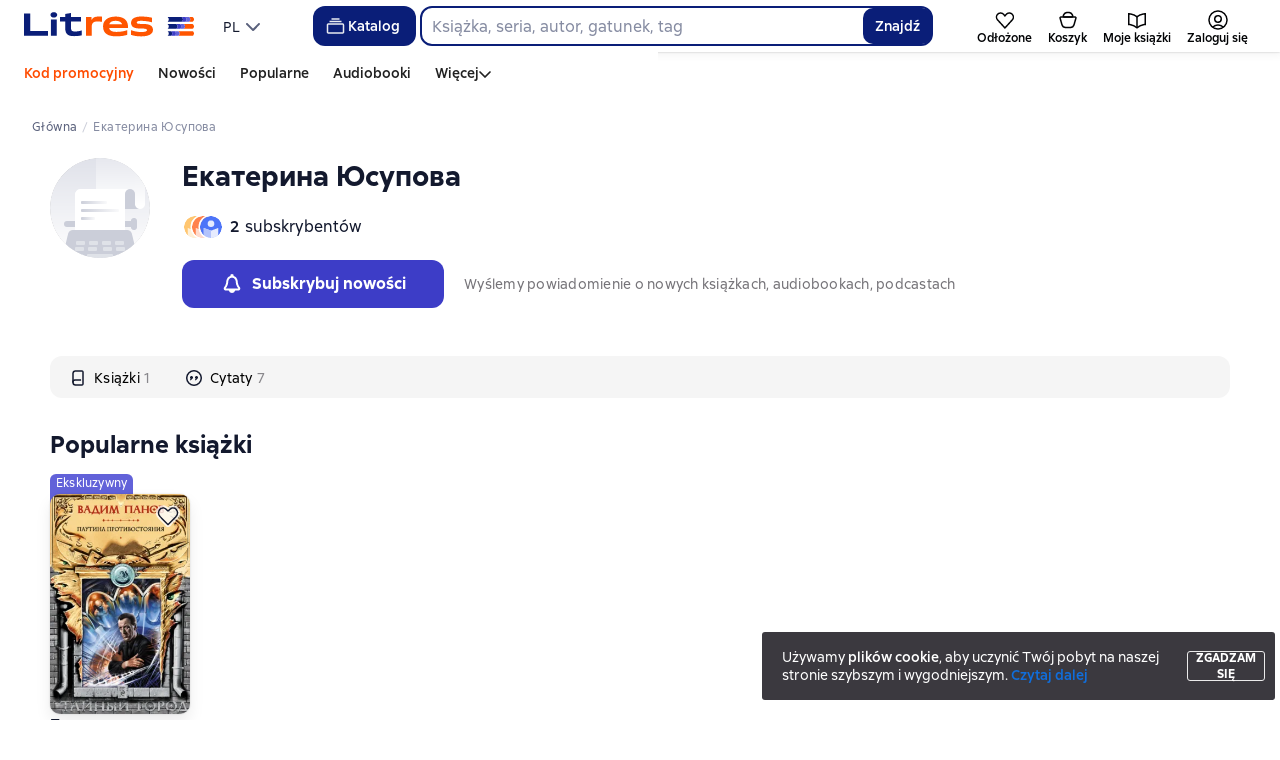

--- FILE ---
content_type: text/html; charset=utf-8
request_url: https://litres.pl/author/ekaterina-usupova/
body_size: 76877
content:
<!DOCTYPE html><html lang="pl-PL"><script>if(typeof window.MutationObserver==='undefined'||typeof window.IntersectionObserver==='undefined'||typeof window.ResizeObserver==='undefined'||typeof window.globalThis==='undefined'||typeof window.Intl==='undefined'||typeof window.Intl.DateTimeFormat==='undefined'){document.write('<script src="https://cdnjs.cloudflare.com/polyfill/v3/polyfill.min.js?version=4.8.0&features=MutationObserver%2CIntersectionObserver%2CResizeObserver%2CglobalThis%2CIntl.DateTimeFormat.~locale.ru"></scr'+'ipt>')}
      </script><head><meta charSet="utf-8" data-next-head=""/><link rel="prefetch" href="https://cdn.litres.ru/_next/static/media/sprite.991cbbb9.svg" as="image" type="image/svg+xml" fetchpriority="high"/><link rel="shortcut icon" href="https://cdn.litres.ru/static/litres/favicon.svg" type="image/svg+xml" data-next-head=""/><link rel="shortcut icon" href="https://cdn.litres.ru/static/litres/favicon.ico" type="image/x-icon" data-next-head=""/><link title="Nowe książki na Litres" rel="alternate" type="application/rss+xml" href="/rss/" data-next-head=""/><link rel="apple-touch-icon" href="https://cdn.litres.ru/static/litres/i/social/seo/icon_114x114.png?caf381" data-next-head=""/><link rel="yandex-tableau-widget" href="https://litres.pl/static/litres/inc/seo/yandex-tableau-manifest.json" data-next-head=""/><link rel="manifest" href="https://litres.pl/static/manifest.json" data-next-head=""/><meta content="pl" http-equiv="content-language" data-next-head=""/><meta name="viewport" content="width=device-width, initial-scale=1" data-next-head=""/><link rel="preload" href="https://cdn.litres.ru/static/imgb2/media/2026/1/9/b_00010019.webp" as="image" fetchpriority="high" data-next-head=""/><link rel="preload" as="font" fetchpriority="high" href="https://cdn.litres.ru/static/litres/fonts/ALSSirius-Regular.woff2" type="font/woff2" crossorigin="anonymous" data-next-head=""/><link rel="preload" as="font" fetchpriority="high" href="https://cdn.litres.ru/static/litres/fonts/ALSSirius-Medium.woff2" type="font/woff2" crossorigin="anonymous" data-next-head=""/><link rel="preload" as="font" fetchpriority="high" href="https://cdn.litres.ru/static/litres/fonts/ALSSirius-Bold.woff2" type="font/woff2" crossorigin="anonymous" data-next-head=""/><link rel="preconnect" href="https://cdn.litres.ru" data-next-head=""/><link rel="preconnect" href="https://api.litres.ru" data-next-head=""/><link rel="dns-prefetch" href="https://www.google.ru" data-next-head=""/><link rel="dns-prefetch" href="https://counter.yadro.ru" data-next-head=""/><link rel="dns-prefetch" href="https://statad.ru" data-next-head=""/><title data-next-head="">Wszystkie książki autora Екатерина Юсупова - pobierz i czytaj online książki autora na Litres</title><meta name="description" content="Читайте и слушайте книги автора Екатерина Юсупова: доступно 1 книга, отзывы и цитаты. На Литрес 📚 вы можете скачать электронные и аудиокниги в удобном формате или читать онлайн." data-next-head=""/><link rel="canonical" href="https://litres.pl/author/ekaterina-usupova/" data-next-head=""/><meta property="og:type" content="books.author" data-next-head=""/><meta property="og:title" content="Екатерина Юсупова" data-next-head=""/><meta property="og:url" content="https://litres.pl/author/ekaterina-usupova/" data-next-head=""/><meta property="og:site_name" content="Литрес" data-next-head=""/><meta property="og:image" content="https://cdn.litres.ru" data-next-head=""/><meta property="og:description" content="" data-next-head=""/><link rel="alternate" href="https://litres.de/author/ekaterina-usupova/" hreflang="de" data-next-head=""/><link rel="alternate" href="https://litres.com/author/ekaterina-usupova/" hreflang="en" data-next-head=""/><link rel="alternate" href="https://litres.es/author/ekaterina-usupova/" hreflang="es" data-next-head=""/><link rel="alternate" href="https://www.litres.ru/author/ekaterina-usupova/" hreflang="ru" data-next-head=""/><link rel="alternate" href="https://litres.pl/author/ekaterina-usupova/" hreflang="pl" data-next-head=""/><link rel="alternate" href="https://litres.az/author/ekaterina-usupova-168382/" hreflang="az" data-next-head=""/><link rel="alternate" href="https://litres.uz/author/ekaterina-usupova-168382/" hreflang="uz" data-next-head=""/><link rel="alternate" href="https://litres.ee/author/ekaterina-usupova/" hreflang="et" data-next-head=""/><link data-next-font="" rel="preconnect" href="/" crossorigin="anonymous"/><script id="AdvCakeSdkLoader" data-nscript="beforeInteractive">window.addEventListener("advcake_track_id_updated",e=>{"undefined"!=typeof window&&(window.lastAdvCakeTrackId=e.detail?.value)}),function(e){var a=new URLSearchParams(window.location.search);if(a.has("lfrom")||a.has("lfrom_processed")||a.has("utm_source")){var t=e.createElement("script");t.async=1,t.src="https://tj4rxr.ru/",(e=e.getElementsByTagName("script")[0]).parentNode.insertBefore(t,e)}}(document);</script><link rel="preload" href="https://cdn.litres.ru/_next/static/css/4097cafa6ab3ffe0.css" as="style"/><link rel="stylesheet" href="https://cdn.litres.ru/_next/static/css/4097cafa6ab3ffe0.css" data-n-g=""/><link rel="preload" href="https://cdn.litres.ru/_next/static/css/3efd23883d7dd7a8.css" as="style"/><link rel="stylesheet" href="https://cdn.litres.ru/_next/static/css/3efd23883d7dd7a8.css" data-n-p=""/><link rel="preload" href="https://cdn.litres.ru/_next/static/css/bff7631ce4d98df9.css" as="style"/><link rel="stylesheet" href="https://cdn.litres.ru/_next/static/css/bff7631ce4d98df9.css" data-n-p=""/><link rel="preload" href="https://cdn.litres.ru/_next/static/css/9411fb2943f56dc2.css" as="style"/><link rel="stylesheet" href="https://cdn.litres.ru/_next/static/css/9411fb2943f56dc2.css"/><link rel="preload" href="https://cdn.litres.ru/_next/static/css/c81d84b5127259a6.css" as="style"/><link rel="stylesheet" href="https://cdn.litres.ru/_next/static/css/c81d84b5127259a6.css"/><link rel="preload" href="https://cdn.litres.ru/_next/static/css/daf81a6911e1aa8b.css" as="style"/><link rel="stylesheet" href="https://cdn.litres.ru/_next/static/css/daf81a6911e1aa8b.css"/><noscript data-n-css=""></noscript><script defer="" nomodule="" src="https://cdn.litres.ru/_next/static/chunks/polyfills-42372ed130431b0a.js"></script><script defer="" src="https://cdn.litres.ru/_next/static/chunks/1971.b89e79a6d3288c88.js"></script><script defer="" src="https://cdn.litres.ru/_next/static/chunks/4168-3f76546877cf4dfb.js"></script><script defer="" src="https://cdn.litres.ru/_next/static/chunks/9994-824f6e034fb1a9da.js"></script><script defer="" src="https://cdn.litres.ru/_next/static/chunks/1263-36b6367ae7115e02.js"></script><script defer="" src="https://cdn.litres.ru/_next/static/chunks/3375-0ed6d12a2d2e38d2.js"></script><script defer="" src="https://cdn.litres.ru/_next/static/chunks/562-f1acd1b1d1d4e572.js"></script><script defer="" src="https://cdn.litres.ru/_next/static/chunks/8721-00014bbbb10d707a.js"></script><script defer="" src="https://cdn.litres.ru/_next/static/chunks/4187.a98161a20fb9742c.js"></script><script defer="" src="https://cdn.litres.ru/_next/static/chunks/5298-f26804e26477b79b.js"></script><script defer="" src="https://cdn.litres.ru/_next/static/chunks/9514.0117bca71a23fefb.js"></script><script src="https://cdn.litres.ru/_next/static/chunks/webpack-702ba076a21699e1.js" defer=""></script><script src="https://cdn.litres.ru/_next/static/chunks/framework-492644e40ce3fb68.js" defer=""></script><script src="https://cdn.litres.ru/_next/static/chunks/main-b7bbcf6f73715c1a.js" defer=""></script><script src="https://cdn.litres.ru/_next/static/chunks/pages/_app-cb5ac191544fd48a.js" defer=""></script><script src="https://cdn.litres.ru/_next/static/chunks/2838-1d2ec371c92ecf1e.js" defer=""></script><script src="https://cdn.litres.ru/_next/static/chunks/2858-aee37e1e7133ddda.js" defer=""></script><script src="https://cdn.litres.ru/_next/static/chunks/7355-ee4f9de8cd5c2067.js" defer=""></script><script src="https://cdn.litres.ru/_next/static/chunks/4748-188ba9476f3b05a5.js" defer=""></script><script src="https://cdn.litres.ru/_next/static/chunks/7364-f719098c8a1f7e00.js" defer=""></script><script src="https://cdn.litres.ru/_next/static/chunks/1106-059fa90473f65a50.js" defer=""></script><script src="https://cdn.litres.ru/_next/static/chunks/212-146b5f36464b973c.js" defer=""></script><script src="https://cdn.litres.ru/_next/static/chunks/8680-23f064131b74bae7.js" defer=""></script><script src="https://cdn.litres.ru/_next/static/chunks/3241-592863a361896bd5.js" defer=""></script><script src="https://cdn.litres.ru/_next/static/chunks/3715-f26aab519e944f34.js" defer=""></script><script src="https://cdn.litres.ru/_next/static/chunks/9097-cc6280a1ba277436.js" defer=""></script><script src="https://cdn.litres.ru/_next/static/chunks/8430-e13af340dc228622.js" defer=""></script><script src="https://cdn.litres.ru/_next/static/chunks/1065-c79af62cacade354.js" defer=""></script><script src="https://cdn.litres.ru/_next/static/chunks/9411-7ef4adafa7762093.js" defer=""></script><script src="https://cdn.litres.ru/_next/static/chunks/pages/author/%5B...slug%5D-7462c41e112ee916.js" defer=""></script><script src="https://cdn.litres.ru/_next/static/5y5cMa3lSCjEvejT71qbz/_buildManifest.js" defer=""></script><script src="https://cdn.litres.ru/_next/static/5y5cMa3lSCjEvejT71qbz/_ssgManifest.js" defer=""></script></head><body><div id="__next"><link rel="manifest" href="/static/manifest.json"/><div id="Tracking-Container"><div id="Tracking-NoJS-Container"><noscript><img src="https://www.tns-counter.ru/V13a****litres_ru/ru/UTF-8/tmsec=litres_total/" width="1" height="1" alt=""/></noscript><noscript><iframe src="https://www.googletagmanager.com/ns.html?id=GTM-KHLBCGSM" height="0" width="0" style="display:none;visibility:hidden" title="googletagmanager"></iframe></noscript><noscript><img src="https://vk.com/rtrg?p=VK-RTRG-280711-d3F84" style="position:fixed;left:-999px" alt=""/></noscript></div></div><div id="layout-root" class="layout-root a8e74375 d1891d07"><div class="_45270123" style="padding-bottom:146px"></div><header data-testid="header" class="f6f1894d"><a tabindex="0" class="_52804aad" role="button">Przejdź do treści</a><div></div><div class="_5d332c5b"><div class="d5ea9723"><a data-testid="header--logo" href="/" tabindex="0" class="afddcdd5" style="cursor:pointer" aria-label="Strona główna Litres"><img src="https://cdn.litres.ru/static/litres/logo/logo_int.svg" width="178" height="28" alt="Logo Litres" class="_1129de21"/></a><div class="_8b21a388"><div class="_8fe383eb"><div class="_63cc10c6 c9dd87f3" data-testid="dropDown__sorting--wrapper" tabindex="0" role="menu" aria-label="PL, Wybierz z listy (Zwinięte)"><span data-testid="sorting__selectedItem" class="_83d85b26 _809602ac">PL</span><div class="_43eeb34b b6e19645" data-testid="icon_chevronDown" role="presentation"></div></div></div></div></div><div class="_2834e32d"><button class="e3691cb9" type="button" data-testid="header-catalog-button"><svg width="25" height="24" viewBox="0 0 25 24" fill="none" xmlns="http://www.w3.org/2000/svg"><path d="M19.5 10H5.5C4.94772 10 4.5 10.4477 4.5 11V18C4.5 18.5523 4.94772 19 5.5 19H19.5C20.0523 19 20.5 18.5523 20.5 18V11C20.5 10.4477 20.0523 10 19.5 10Z" stroke="#E9EBF0" stroke-width="1.5" stroke-linejoin="round"></path><path d="M6.5 7.5H18.5" stroke="#E9EBF0" stroke-width="1.5" stroke-linejoin="round"></path><path d="M8.5 5H16.5" stroke="#E9EBF0" stroke-width="1.5" stroke-linejoin="round"></path></svg>Katalog</button><div tabindex="0" data-header-popup="genres" class="d90ed88e _22a8214a _43969555" style="top:146px" id="genres_popup" data-testid="genres_popup"><div class="_0c5402ca"><div class="_0a2c66f2"><div class="_08c36bed"><a tabindex="0" role="button" class="c0570ff8"><div class="e74cb539" data-testid="icon_close" role="presentation"></div></a><div class="_8cef4a23" data-testid="popup__genreContainer--wrapper"><div class="_0300f435"><a data-testid="popup__genreTitle" href="/legkoe-chtenie/" tabindex="0" class="_694da326 _0fce91f7">Lekka lektura</a><ul class="_9ecfeee7"><li class="_1248cde2"><a data-testid="popup__subGenre--link" href="/knigi-fentezi/" tabindex="0" title=" 0 książek" data-arts-count="false" class="_694da326 a881c758">Fantasy</a></li><li class="_1248cde2"><a data-testid="popup__subGenre--link" href="/knigi-detektivy/" tabindex="0" title=" 0 książek" data-arts-count="false" class="_694da326 a881c758">Kryminały</a></li><li class="_1248cde2"><a data-testid="popup__subGenre--link" href="/knigi-boeviki-ostrosugetnaya/" tabindex="0" title=" 0 książek" data-arts-count="false" class="_694da326 a881c758">Thrillery, literatura sensacyjna</a></li><li class="_1248cde2"><a data-testid="popup__subGenre--link" href="/knigi-fantastika/" tabindex="0" title=" 0 książek" data-arts-count="false" class="_694da326 a881c758">Fantastyka naukowa</a></li><li class="_1248cde2"><a data-testid="popup__subGenre--link" href="/knigi-lubovnye-romany/" tabindex="0" title=" 0 książek" data-arts-count="false" class="_694da326 a881c758">Romanse</a></li><li class="_27a2191a" data-testid="popup__moreGeners--button"><a tabindex="0" role="button">Wszystko<!-- --> <!-- -->12</a></li></ul></div><div class="_0300f435"><a data-testid="popup__genreTitle" href="/sereznoe-chtenie/" tabindex="0" class="_694da326 _0fce91f7">Poważna lektura</a><ul class="_9ecfeee7"><li class="_1248cde2"><a data-testid="popup__subGenre--link" href="/knigi-sovremennaya-proza/" tabindex="0" title=" 0 książek" data-arts-count="false" class="_694da326 a881c758">Współczesna proza</a></li><li class="_1248cde2"><a data-testid="popup__subGenre--link" href="/klassicheskaya-literatura/" tabindex="0" title=" 0 książek" data-arts-count="false" class="_694da326 a881c758">Literatura klasyczna</a></li><li class="_1248cde2"><a data-testid="popup__subGenre--link" href="/sereznoe-chtenie/ob-istorii-serezno/" tabindex="0" title=" 0 książek" data-arts-count="false" class="_694da326 a881c758">Poważnie o historii</a></li><li class="_1248cde2"><a data-testid="popup__subGenre--link" href="/knigi-publicistika/biografii-memuary/" tabindex="0" title=" 0 książek" data-arts-count="false" class="_694da326 a881c758">Biografie i wspomnienia</a></li><li class="_1248cde2"><a data-testid="popup__subGenre--link" href="/sereznoe-chtenie/stihi-poeziya/" tabindex="0" title=" 0 książek" data-arts-count="false" class="_694da326 a881c758">Wiersze, poezja</a></li><li class="_27a2191a" data-testid="popup__moreGeners--button"><a tabindex="0" role="button">Wszystko<!-- --> <!-- -->6</a></li></ul></div><div class="_0300f435"><a data-testid="popup__genreTitle" href="/istoriya/" tabindex="0" class="_694da326 _0fce91f7">Historia</a><ul class="_9ecfeee7"><li class="_1248cde2"><a data-testid="popup__subGenre--link" href="/populyarno-ob-istorii/" tabindex="0" title=" 0 książek" data-arts-count="false" class="_694da326 a881c758">Popularna historia</a></li><li class="_1248cde2"><a data-testid="popup__subGenre--link" href="/knigi-priklucheniya/puteshestviyah/" tabindex="0" title=" 0 książek" data-arts-count="false" class="_694da326 a881c758">Książki podróżnicze</a></li><li class="_1248cde2"><a data-testid="popup__subGenre--link" href="/knigi-publicistika/biografii-memuary/" tabindex="0" title=" 0 książek" data-arts-count="false" class="_694da326 a881c758">Biografie i wspomnienia</a></li><li class="_1248cde2"><a data-testid="popup__subGenre--link" href="/knigi-detektivy/istoricheskie/" tabindex="0" title=" 0 książek" data-arts-count="false" class="_694da326 a881c758">Kryminały historyczne</a></li><li class="_1248cde2"><a data-testid="popup__subGenre--link" href="/knigi-sovremennaya-proza/istoricheskaya-literatura/" tabindex="0" title=" 0 książek" data-arts-count="false" class="_694da326 a881c758">Literatura historyczna</a></li><li class="_27a2191a" data-testid="popup__moreGeners--button"><a tabindex="0" role="button">Wszystko<!-- --> <!-- -->12</a></li></ul></div><div class="_0300f435"><a data-testid="popup__genreTitle" href="/znaniya-navyki/biznes/" tabindex="0" class="_694da326 _0fce91f7">Książki biznesowe</a><ul class="_9ecfeee7"><li class="_1248cde2"><a data-testid="popup__subGenre--link" href="/biznes-knigi/lichnaya-effektivnost/" tabindex="0" title=" 0 książek" data-arts-count="false" class="_694da326 a881c758">Efektywność osobista</a></li><li class="_1248cde2"><a data-testid="popup__subGenre--link" href="/biznes-knigi/menedzhment/" tabindex="0" title=" 0 książek" data-arts-count="false" class="_694da326 a881c758">Zarządzanie</a></li><li class="_1248cde2"><a data-testid="popup__subGenre--link" href="/biznes-knigi/o-biznese-populyarno/" tabindex="0" title=" 0 książek" data-arts-count="false" class="_694da326 a881c758">Popularne o biznesie</a></li><li class="_1248cde2"><a data-testid="popup__subGenre--link" href="/biznes-knigi/zarubezhnaya-delovaya-literatura/" tabindex="0" title=" 0 książek" data-arts-count="false" class="_694da326 a881c758">Zagraniczna literatura biznesowa</a></li><li class="_1248cde2"><a data-testid="popup__subGenre--link" href="/biznes-knigi/taym-menedzhment/" tabindex="0" title=" 0 książek" data-arts-count="false" class="_694da326 a881c758">Zarządzanie czasem</a></li><li class="_27a2191a" data-testid="popup__moreGeners--button"><a tabindex="0" role="button">Wszystko<!-- --> <!-- -->31</a></li></ul></div><div class="_0300f435"><a data-testid="popup__genreTitle" href="/znaniya-navyki/" tabindex="0" class="_694da326 _0fce91f7">Wiedza i umiejętności</a><ul class="_9ecfeee7"><li class="_1248cde2"><a data-testid="popup__subGenre--link" href="/knigi-psihologiya/samorazvitiye-lichnostnyy-rost/" tabindex="0" title=" 0 książek" data-arts-count="false" class="_694da326 a881c758">Samorozwój / rozwój osobisty</a></li><li class="_1248cde2"><a data-testid="popup__subGenre--link" href="/knigi-nauka-obrazovanie/nauchno-populyarnaya-literatura/" tabindex="0" title=" 0 książek" data-arts-count="false" class="_694da326 a881c758">Literatura popularnonaukowa</a></li><li class="_1248cde2"><a data-testid="popup__subGenre--link" href="/znaniya-navyki/uchebnaya-nauchnaya-literatura/" tabindex="0" title=" 0 książek" data-arts-count="false" class="_694da326 a881c758">Literatura edukacyjna i naukowa</a></li><li class="_1248cde2"><a data-testid="popup__subGenre--link" href="/znaniya-navyki/biznes/" tabindex="0" title=" 0 książek" data-arts-count="false" class="_694da326 a881c758">Książki biznesowe</a></li><li class="_1248cde2"><a data-testid="popup__subGenre--link" href="/psihologiya-motivaciya/istorii-iz-zhizni/" tabindex="0" title=" 0 książek" data-arts-count="false" class="_694da326 a881c758">Historie z życia</a></li><li class="_27a2191a" data-testid="popup__moreGeners--button"><a tabindex="0" role="button">Wszystko<!-- --> <!-- -->12</a></li></ul></div><div class="_0300f435"><a data-testid="popup__genreTitle" href="/psihologiya-motivaciya/" tabindex="0" class="_694da326 _0fce91f7">Psychologia, motywacja</a><ul class="_9ecfeee7"><li class="_1248cde2"><a data-testid="popup__subGenre--link" href="/knigi-psihologiya/" tabindex="0" title=" 0 książek" data-arts-count="false" class="_694da326 a881c758">Książki psychologiczne</a></li><li class="_1248cde2"><a data-testid="popup__subGenre--link" href="/knigi-psihologiya/samorazvitiye-lichnostnyy-rost/" tabindex="0" title=" 0 książek" data-arts-count="false" class="_694da326 a881c758">Samorozwój / rozwój osobisty</a></li><li class="_1248cde2"><a data-testid="popup__subGenre--link" href="/psihologiya-motivaciya/religiya-duhovnaya-literatura/" tabindex="0" title=" 0 książek" data-arts-count="false" class="_694da326 a881c758">Religia i literatura duchowa</a></li><li class="_1248cde2"><a data-testid="popup__subGenre--link" href="/knigi-publicistika/biografii-memuary/" tabindex="0" title=" 0 książek" data-arts-count="false" class="_694da326 a881c758">Biografie i wspomnienia</a></li><li class="_1248cde2"><a data-testid="popup__subGenre--link" href="/psihologiya-motivaciya/istorii-iz-zhizni/" tabindex="0" title=" 0 książek" data-arts-count="false" class="_694da326 a881c758">Historie z życia</a></li><li class="_27a2191a" data-testid="popup__moreGeners--button"><a tabindex="0" role="button">Wszystko<!-- --> <!-- -->7</a></li></ul></div><div class="_0300f435"><a data-testid="popup__genreTitle" href="/sport-zdorove-krasota/" tabindex="0" class="_694da326 _0fce91f7">Sport, zdrowie, uroda</a><ul class="_9ecfeee7"><li class="_1248cde2"><a data-testid="popup__subGenre--link" href="/sport-zdorove-krasota/medicina-i-zdorove/" tabindex="0" title=" 0 książek" data-arts-count="false" class="_694da326 a881c758">Medycyna i zdrowie</a></li><li class="_1248cde2"><a data-testid="popup__subGenre--link" href="/sport-zdorove-krasota/sport/" tabindex="0" title=" 0 książek" data-arts-count="false" class="_694da326 a881c758">Sport</a></li><li class="_1248cde2"><a data-testid="popup__subGenre--link" href="/erotika-seks/seksualnyye-rukovodstva/" tabindex="0" title=" 0 książek" data-arts-count="false" class="_694da326 a881c758">Seks / poradniki seksualne</a></li><li class="_1248cde2"><a data-testid="popup__subGenre--link" href="/sport-zdorove-krasota/krasota/" tabindex="0" title=" 0 książek" data-arts-count="false" class="_694da326 a881c758">Uroda</a></li></ul></div><div class="_0300f435"><a data-testid="popup__genreTitle" href="/hobbi-dosug/" tabindex="0" class="_694da326 _0fce91f7">Hobby, rozrywka</a><ul class="_9ecfeee7"><li class="_1248cde2"><a data-testid="popup__subGenre--link" href="/knigi-ezoterika/yoga/" tabindex="0" title=" 0 książek" data-arts-count="false" class="_694da326 a881c758">Joga</a></li><li class="_1248cde2"><a data-testid="popup__subGenre--link" href="/knigi-dom-semya/kulinariya/" tabindex="0" title=" 0 książek" data-arts-count="false" class="_694da326 a881c758">Kulinaria</a></li><li class="_1248cde2"><a data-testid="popup__subGenre--link" href="/knigi-dom-semya/hobbi_uvlecheniya/" tabindex="0" title=" 0 książek" data-arts-count="false" class="_694da326 a881c758">Hobby / zainteresowania</a></li><li class="_1248cde2"><a data-testid="popup__subGenre--link" href="/knigi-iskusstvo/izobrazitelnoe-iskusstvo/" tabindex="0" title=" 0 książek" data-arts-count="false" class="_694da326 a881c758">Sztuki piękne</a></li><li class="_1248cde2"><a data-testid="popup__subGenre--link" href="/knigi-dom-semya/rukodeliye-remesla/" tabindex="0" title=" 0 książek" data-arts-count="false" class="_694da326 a881c758">Rękodzieło i rzemiosło</a></li><li class="_27a2191a" data-testid="popup__moreGeners--button"><a tabindex="0" role="button">Wszystko<!-- --> <!-- -->19</a></li></ul></div><div class="_0300f435"><a data-testid="popup__genreTitle" href="/dom-dacha/" tabindex="0" class="_694da326 _0fce91f7">Dom, dacza</a><ul class="_9ecfeee7"><li class="_1248cde2"><a data-testid="popup__subGenre--link" href="/knigi-dom-semya/kulinariya/" tabindex="0" title=" 0 książek" data-arts-count="false" class="_694da326 a881c758">Kulinaria</a></li><li class="_1248cde2"><a data-testid="popup__subGenre--link" href="/knigi-dom-semya/hobbi_uvlecheniya/" tabindex="0" title=" 0 książek" data-arts-count="false" class="_694da326 a881c758">Hobby / zainteresowania</a></li><li class="_1248cde2"><a data-testid="popup__subGenre--link" href="/dom-dacha/domashnee-hozyaystvo/" tabindex="0" title=" 0 książek" data-arts-count="false" class="_694da326 a881c758">Gospodarstwo domowe</a></li><li class="_1248cde2"><a data-testid="popup__subGenre--link" href="/knigi-dom-semya/rukodeliye-remesla/" tabindex="0" title=" 0 książek" data-arts-count="false" class="_694da326 a881c758">Rękodzieło i rzemiosło</a></li><li class="_1248cde2"><a data-testid="popup__subGenre--link" href="/knigi-dom-semya/domashnie-zhivotnye/" tabindex="0" title=" 0 książek" data-arts-count="false" class="_694da326 a881c758">Zwierzęta domowe</a></li><li class="_27a2191a" data-testid="popup__moreGeners--button"><a tabindex="0" role="button">Wszystko<!-- --> <!-- -->16</a></li></ul></div><div class="_0300f435"><a data-testid="popup__genreTitle" href="/detskie-knigi/" tabindex="0" class="_694da326 _0fce91f7">Książki dla dzieci</a><ul class="_9ecfeee7"><li class="_1248cde2"><a data-testid="popup__subGenre--link" href="/detskie-knigi/zarubezhnye/" tabindex="0" title=" 0 książek" data-arts-count="false" class="_694da326 a881c758">Zagraniczne książki dla dzieci</a></li><li class="_1248cde2"><a data-testid="popup__subGenre--link" href="/detskie-knigi/skazki/" tabindex="0" title=" 0 książek" data-arts-count="false" class="_694da326 a881c758">Bajki</a></li><li class="_1248cde2"><a data-testid="popup__subGenre--link" href="/detskie-knigi/children/" tabindex="0" title=" 0 książek" data-arts-count="false" class="_694da326 a881c758">Książki dla dzieci</a></li><li class="_1248cde2"><a data-testid="popup__subGenre--link" href="/detskie-knigi/knigi_doshkolniki/" tabindex="0" title=" 0 książek" data-arts-count="false" class="_694da326 a881c758">Książki dla przedszkolaków</a></li><li class="_1248cde2"><a data-testid="popup__subGenre--link" href="/detskie-knigi/dlya-podrostkov/" tabindex="0" title=" 0 książek" data-arts-count="false" class="_694da326 a881c758">Książki dla nastolatków</a></li><li class="_27a2191a" data-testid="popup__moreGeners--button"><a tabindex="0" role="button">Wszystko<!-- --> <!-- -->15</a></li></ul></div><div class="_0300f435"><a data-testid="popup__genreTitle" href="/roditelyam/" tabindex="0" class="_694da326 _0fce91f7">Dla rodziców</a><ul class="_9ecfeee7"><li class="_1248cde2"><a data-testid="popup__subGenre--link" href="/knigi-dom-semya/vospitanie-detey/" tabindex="0" title=" 0 książek" data-arts-count="false" class="_694da326 a881c758">Wychowanie dzieci</a></li><li class="_1248cde2"><a data-testid="popup__subGenre--link" href="/knigi-psihologiya/detskaya/" tabindex="0" title=" 0 książek" data-arts-count="false" class="_694da326 a881c758">Psychologia dziecięca</a></li><li class="_1248cde2"><a data-testid="popup__subGenre--link" href="/detskie-knigi/" tabindex="0" title=" 0 książek" data-arts-count="false" class="_694da326 a881c758">Książki dla dzieci</a></li><li class="_1248cde2"><a data-testid="popup__subGenre--link" href="/zdorovye-detey/" tabindex="0" title=" 0 książek" data-arts-count="false" class="_694da326 a881c758">Zdrowie dzieci</a></li></ul></div><div class="_0300f435"><a data-testid="popup__genreTitle" href="/publicistika-periodicheskie-izdaniya/" tabindex="0" class="_694da326 _0fce91f7">Publicystyka i czasopisma</a><ul class="_9ecfeee7"><li class="_1248cde2"><a data-testid="popup__subGenre--link" href="/knigi-publicisticheskaya-literatura/" tabindex="0" title=" 0 książek" data-arts-count="false" class="_694da326 a881c758">Literatura publicystyczna</a></li><li class="_1248cde2"><a data-testid="popup__subGenre--link" href="/periodicheskie-izdaniya/" tabindex="0" title=" 0 książek" data-arts-count="false" class="_694da326 a881c758">Czasopisma</a></li><li class="_1248cde2"><a data-testid="popup__subGenre--link" href="/podcasts/" tabindex="0" title=" 0 książek" data-arts-count="false" class="_694da326 a881c758">Podcasty</a></li></ul></div><div class="_0300f435"><a data-testid="popup__genreTitle" href="/drafts/" tabindex="0" class="_694da326 _0fce91f7">Szkice</a></div><div class="_0300f435"><a data-testid="popup__genreTitle" href="/selfpublishing/" tabindex="0" class="_694da326 _0fce91f7">Ekskluzywne</a></div><div class="_0300f435"><a data-testid="popup__genreTitle" href="/genre/webtoon-275083/" tabindex="0" class="_694da326 _0fce91f7">Webtoony</a></div><div class="_0300f435"><a data-testid="popup__genreTitle" href="/collections/besplatnie-knigi/" tabindex="0" class="_694da326 _0fce91f7">Darmowe książki</a></div></div></div></div></div><div class="d29aea3f" data-testid="popup__allGenre--button"><a href="/pages/new_genres/" tabindex="0" class="_694da326">Wszystkie 142 gatunki<div class="_666c263c" data-testid="icon_chevronRight" role="presentation"></div></a></div></div><div class="_1bfa4fe7 "><div><form action="/search/" method="get" autoComplete="off" data-testid="header__search-form--desktop" role="search" aria-label=""><div class="_08172776"><input class="b5294dae" maxLength="150" placeholder="" name="q" data-testid="search__input" role="combobox" aria-controls="searchResult" aria-autocomplete="list" aria-haspopup="listbox" aria-expanded="false" value=""/><button class="_31a15103" type="submit" data-testid="search__button" aria-label="Найти " aria-description="Wyniki wyszukiwania pojawią się na stronie">Znajdź</button></div></form></div></div></div><nav class="_32536d0d _2d8c1892" aria-label="Niestandardowe sekcje menu"><div class="_25280e6d c79b8d23" data-testid="tab-favorite" id="tab-favorite"><a data-testid="tab__link" href="/my-books/liked/" tabindex="0" class="c151ff38"><div class="_4e9bf279"><div class="e9e60f90"><svg width="20" height="17" viewBox="0 0 20 17" fill="none" xmlns="http://www.w3.org/2000/svg"><path d="M17.1748 2.2002C18.7214 3.74684 18.7807 6.23557 17.3093 7.85403L9.93699 15.9629L2.56562 7.854C1.09429 6.23554 1.15355 3.74679 2.70019 2.20015C4.42711 0.473229 7.27122 0.631031 8.79687 2.53809L9.9375 3.96335L11.0771 2.53793C12.6028 0.630869 15.4479 0.473284 17.1748 2.2002Z" stroke="#020305" stroke-width="1.5" stroke-linecap="round" stroke-linejoin="round"></path></svg></div></div><p class="_545559a4">Odłożone</p></a></div><div class="_25280e6d c79b8d23" data-testid="tab-basket" id="tab-basket"><a data-testid="tab__link" href="/my-books/cart/" tabindex="0" class="c151ff38"><div class="_4e9bf279"><div class="e9e60f90"><svg width="24" height="24" viewBox="0 0 24 24" fill="none" xmlns="http://www.w3.org/2000/svg" data-testid="basketTabIcon"><path d="M18.9243 9H5.07573C4.41135 9 3.93169 9.63591 4.11421 10.2747L5.92111 16.5989C6.41174 18.3161 7.98128 19.5 9.76721 19.5H14.2328C16.0187 19.5 17.5883 18.3161 18.0789 16.5989L19.8858 10.2747C20.0683 9.6359 19.5886 9 18.9243 9Z" stroke="#020305" stroke-width="1.5" stroke-linejoin="round"></path><path d="M15.7395 9H8.26051C7.54417 9 7.06016 8.2689 7.33993 7.60945L7.62487 6.9378C8.25188 5.45986 9.70176 4.5 11.3072 4.5H12.6928C14.2982 4.5 15.7481 5.45986 16.3751 6.9378L16.6601 7.60945C16.9398 8.2689 16.4558 9 15.7395 9Z" stroke="#020305" stroke-width="1.5" stroke-linejoin="round"></path></svg></div></div><p class="_545559a4">Koszyk</p></a></div><div class="_25280e6d e74ef06a" data-testid="tab-myBooks" id="tab-myBooks"><a data-testid="tab__link" href="/my-books/" tabindex="0" class="c151ff38"><div class="_4e9bf279"><div class="e9e60f90"><svg width="24" height="24" viewBox="0 0 24 24" fill="none" xmlns="http://www.w3.org/2000/svg"><path d="M11.5203 8.4566L12 8.8557L12.4797 8.45659C14.071 7.1326 16.179 6.44532 17.9438 6.09571C18.8178 5.92257 19.5885 5.83593 20.1392 5.7927C20.1772 5.78972 20.2142 5.78694 20.25 5.78436V16.4503C20.2116 16.4537 20.172 16.4573 20.131 16.4612C19.6036 16.5116 18.8664 16.612 18.0166 16.8124C16.3246 17.2114 14.1419 18.0175 12.2909 19.6576C12.1308 19.7995 11.8692 19.7995 11.7091 19.6576C9.85805 18.0175 7.67537 17.2114 5.9834 16.8124C5.13358 16.612 4.39636 16.5116 3.86895 16.4612C3.82805 16.4573 3.78838 16.4537 3.75 16.4503V5.78437C3.78583 5.78695 3.82277 5.78972 3.86078 5.79271C4.41153 5.83594 5.18216 5.92258 6.05618 6.09572C7.82102 6.44534 9.929 7.13261 11.5203 8.4566Z" stroke="#020305" stroke-width="1.5"></path><path d="M12 8V14.5V19" stroke="#020305" stroke-width="1.5"></path></svg></div></div><p class="_545559a4">Moje książki</p></a></div><div class="_2a9f6674" data-testid="user-button"><div data-testid="header__login-button--desktop"><div class="_25280e6d" data-testid="tab-login" id="tab-login"><a data-testid="tab__link" href="/auth/login" tabindex="0" class="c151ff38"><div class="_4e9bf279"><div class="e9e60f90"><svg width="24" height="24" viewBox="0 0 24 24" fill="none" xmlns="http://www.w3.org/2000/svg"><circle cx="12" cy="11" r="3.25" stroke="#020305" stroke-width="1.5"></circle><path d="M6.5 19.318C7.84208 18.0095 9.50575 17 12 17C14.4943 17 16.1579 18.0095 17.5 19.318" stroke="#020305" stroke-width="1.5"></path><rect x="3" y="3" width="18" height="18" rx="9" stroke="#020305" stroke-width="1.5"></rect></svg></div></div><p class="_545559a4">Zaloguj się</p></a></div></div></div></nav></div><div id="lowerMenuWrap" class="_6424f003"><nav class="_0f27da77" aria-label="Główne menu"><div class="dc8d3e2c" data-testid="lowerMenu_items"><a data-testid="lowerMenu__item--promoCodes" href="/promocode/" tabindex="0" class="b64bffff _41cb3e28" aria-hidden="false">Kod promocyjny</a><a data-testid="lowerMenu__item--newBooks" href="/new/" tabindex="0" class="b64bffff" aria-hidden="false">Nowości</a><a data-testid="lowerMenu__item--popular" href="/popular/" tabindex="0" class="b64bffff" aria-hidden="false">Popularne</a><a data-testid="lowerMenu__item--audiobooks" href="/audiobooks/" tabindex="0" class="b64bffff" aria-hidden="false">Audiobooki</a><a data-testid="lowerMenu__item--mobileApps" href="/app/" tabindex="0" class="b64bffff" aria-hidden="false">Aplikacje mobilne</a><div class="_4887b5dd" data-testid="lowerMenu_moreButtonWrap"></div></div></nav></div></header><main class="_5b2dba93" id="main" role="main" aria-labelledby="pageTitle"><div class="d98bafca"><div class="_5dd6bdf4"><nav id="breadcrumbs" aria-label="Хлебные крошки" style="max-width:100%"><ul class="_7cfd77fe _582d237b" itemscope="" itemType="https://schema.org/BreadcrumbList" data-testid="breadcrumbs__wrapper"><li itemscope="" itemType="https://schema.org/ListItem" itemProp="itemListElement" class="_3dce98ba _8a9b0126"><a href="/" tabindex="0" itemProp="item"><div class="_3ff52e0a _5f5676e7" data-testid="icon_crumbArrow" role="presentation"></div><span itemProp="name">Główna</span></a><meta itemProp="position" content="1"/></li><li itemscope="" itemType="https://schema.org/ListItem" itemProp="itemListElement" class="_3dce98ba _722f533b"><span itemProp="name">Екатерина Юсупова</span><meta itemProp="position" content="2"/></li></ul></nav></div></div><div class="c7ca2f2a"><div class="a33aa322" data-testid="author__wrapper"><div class="_7775f4af" itemscope="" itemType="https://schema.org/Person"><div><div class="_3dd6201e" data-testid="author__avatarPerson" role="presentation"><img src="https://cdn.litres.ru/_next/static/media/noPhoto100.f1b178f4.svg" style="width:100px;height:100px;--fallbackBg:url(https://cdn.litres.ru/_next/static/media/noPhoto100.f1b178f4.svg)" class="_29dcaf5c" aria-hidden="true"/></div><meta itemProp="image" content="https://cdn.litres.ru/static/litres/i/cover/no_img/person_no_foto.png"/></div><div class="_41b967f2" data-testid="author__namePerson"><h1 class="_4713755c" itemProp="name">Екатерина Юсупова</h1><div class="_7ee748e8" data-testid="author__actionsBlock"><div class="_64eb86ee" data-testid="author__subscribersCount--wrapper"><img src="https://cdn.litres.ru/_next/static/media/subscribe.d8ee56c8.svg"/><span class="b5c19eda">2</span> subskrybentów</div><div class="_1725def1"><button type="button" class="ad20ffd5 _6a327574 _86ab0c42" data-analytics-id="subscribe-author-button" data-testid="author__subscribeButton"><div class="_87b72f2c"><div class="_70e57f8e" data-testid="button__content"><div class="_3df12be1"><div class="_841eae46" data-testid="icon_subscribe" role="presentation"></div></div><div class="d4e741ee" data-component="text-container">Subskrybuj nowości</div></div></div></button><div class="b0e9a69e">Wyślemy powiadomienie o nowych książkach, audiobookach, podcastach</div></div></div></div></div><div><div class="a8af298a _8cdb3215" data-testid="navigation__tabsList" draggable="false"><div class="_798b8bb8"><div class="_8615e69b"><div class="_8b6e10bb _9914c2f7" data-testid="navigation__tabItem--wrapper" role="tab" tabindex="0"><a data-testid="navigation__tabItem__link" tabindex="-1"><div class="_8ab9e0e2"><div class="_04bf110e" data-testid="icon_closedBook" role="presentation"></div></div><span data-testid="navigation__tabItem__label" class="_83d85b26 b3ff0c5c">Książki</span><span data-testid="navigation__tabItem__counter" class="_83d85b26 dee2f780">1</span></a></div><div class="_8b6e10bb" data-testid="navigation__tabItem--wrapper" role="tab" tabindex="-1"><a data-testid="navigation__tabItem__link" href="/author/ekaterina-usupova/quotes/" tabindex="-1"><div class="_8ab9e0e2"><div class="_8d558645" data-testid="icon_quote" role="presentation"></div></div><span data-testid="navigation__tabItem__label" class="_83d85b26 b3ff0c5c">Cytaty</span><span data-testid="navigation__tabItem__counter" class="_83d85b26 dee2f780">7</span></a></div></div></div><div class="_64c278a3"><ul class="_500dc4d1"></ul></div></div></div><div class="e93ef808"><div class="_742f78d6"><div class="ade040e5"><div><div data-testid="popular__artsGreedSlider--block" role="group" aria-labelledby="artsSliderTitle-:Rldij6: artsSliderSubtitle-:Rldij6:"><div id="artsSliderSubtitle-:Rldij6:" class="sr-only" aria-hidden="true">Слайдер с книгами</div><div class="ab868c39"><h2 id="artsSliderTitle-:Rldij6:" class="d113beca e3b5eee6" data-testid="slider__block--title"><span class="">Popularne książki</span></h2></div><div class="bb798dbc _9c72283c" data-testid="artsGreed_slider--container"><div class="_594c7f6b"><div class="_0724c02d _0f32b0f3" tabindex="-1"><div class="_7ada9536" data-testid="slider__item"><div class="baf48440 _1649d40f" role="group" aria-label="Паутина противостояния. Vadim Panov i in. Tekst, format audio dostępny. Ekskluzywny" data-testid="slider__art"><a href="/book/vadim-panov/pautina-protivostoyaniya-291062/" tabindex="0" aria-label="Паутина противостояния" class="_34dfaab9"></a><div class="_1e4a74a4"><div class="_3444d9ac _6740beef eecede69" aria-hidden="true" data-testid="art__label--text">Ekskluzywny</div><a data-testid="art__cover" href="/book/vadim-panov/pautina-protivostoyaniya-291062/" tabindex="-1" target="_blank" class="_07c863ad e77ec237 fe0e245f" style="--cover-height:220px;--cover-width:140px"><div class="_0bd8490c _0b2794ac b777d71f" role="presentation"><picture><source srcSet="https://cdn.litres.ru/pub/c/cover_h400/291062.webp" type="image/webp"/><img alt="Паутина противостояния" class="_1a783103 a74c86a9" data-testid="adaptiveCover__img" src="https://cdn.litres.ru/pub/c/cover_h400/291062.jpg" aria-hidden="true" loading="lazy"/></picture></div></a><div class="ce66831f"><button data-testid="art__postponeButton--unLiked" type="button" aria-label="Odłożyć" aria-pressed="false" class="b1c15cf8 _1bab8546"><div class="f9c0e832"><div class="e115d0d3 _37917ea6" data-testid="icon_favoritesFilledThin" role="presentation"></div><div class="edcf80b5 _15902aef" data-testid="icon_favoritesThin" role="presentation"></div></div></button></div></div><div class="e15cd5b6"><div class="f6a146b9"><div class="dc6b84fc"><a data-testid="art__title" href="/book/vadim-panov/pautina-protivostoyaniya-291062/" tabindex="-1" target="_blank" class="d14d2f6b">Паутина противостояния</a><a data-testid="art__authorName--link" href="/author/vadim-panov/" tabindex="0" class="_9b4887b5">Vadim Panov i in</a></div></div><div class="_45e922af"><div class="_8686aa3b" data-testid="label-format__wrapper" title="Książka tekstowa z wersją audio"><span class="sr-only _1f9955a2">Tekst<!-- -->, format audio dostępny</span><div class="d046a241" aria-hidden="true"><div class="d5334ca1" data-testid="icon_iconText" role="presentation"></div><div class="cfc3773b" data-testid="icon_iconAudio" role="presentation"></div></div></div><div class="d41b08f8" data-testid="art__rating"><span class="sr-only e73a6d05" data-testid="art__rating--state">Средний рейтинг 4,2 на основе 72 оценок</span><span class="e6e5c830" aria-hidden="true"><div class="_351a1d6a" data-testid="art__rating--icon" role="presentation"></div><span data-testid="art__ratingAvg">4,2</span></span><span class="cda64953" data-testid="art__ratingCount" aria-hidden="true">72</span></div></div></div></div></div></div></div></div></div></div></div><div class="ade040e5"></div><div class="_59707d2e" data-analytics-scroll-block="all_author_books" data-analytics-scroll-block-ids="291062,291072"><h2 class="b66fe461" data-testid="author__allBooks--title">Wszystkie książki autora</h2><div class="adf789ee"><div class="ae0d009f"><div class="a8af298a" data-testid="list-navigation" draggable="false"><div class="_798b8bb8"><div class="_8615e69b"><div class="_8b6e10bb _9914c2f7" data-testid="navigation__tabItem--wrapper" role="tab" tabindex="0"><a data-testid="navigation__tabItem__link" tabindex="-1"><span data-testid="navigation__tabItem__label" class="_83d85b26 b3ff0c5c">Według serii</span></a></div><div class="_8b6e10bb" data-testid="navigation__tabItem--wrapper" role="tab" tabindex="-1"><a data-testid="navigation__tabItem__link" href="/author/ekaterina-usupova/?o=written_at" tabindex="-1"><span data-testid="navigation__tabItem__label" class="_83d85b26 b3ff0c5c">Według nowości</span></a></div><div class="_8b6e10bb" data-testid="navigation__tabItem--wrapper" role="tab" tabindex="-1"><div tabindex="-1" data-testid="navigation__tabItem__link"><span data-testid="navigation__tabItem__label" class="_83d85b26 b3ff0c5c">Według popularności</span></div></div></div></div><div class="_64c278a3"><ul class="_500dc4d1"></ul></div></div></div><div class="_665565ec"><div class="_909f8890" tabindex="0" role="menu" aria-label="Все книги, Выбрать из списка, (свернуто)" data-testid="bookFilter--dropdown"><div class="_58d6fa9c _9c79f750"><div>Wszystkie książki</div><svg width="14px" height="8px" viewBox="0 0 14 8" version="1.1"><g id="Page-1" stroke="none" stroke-width="1" fill="none" fill-rule="evenodd" stroke-linecap="round"><g id="svg" transform="translate(-290.000000, -183.000000)" stroke="#767579" stroke-width="1.5"><g id="Down" transform="translate(291.000000, 184.000000)"><path d="M6,0 L12,6" id="Line" transform="translate(9.000000, 3.000000) rotate(-270.000000) translate(-9.000000, -3.000000) "></path><path d="M0,6 L6,-8.8817842e-16" id="Line" transform="translate(3.000000, 3.000000) rotate(-270.000000) translate(-3.000000, -3.000000) "></path></g></g></g></svg></div><div class="_13e7ba8d _77ab1db5"><div class="_534588f1" data-testid="bookFilter__artTypes--container"><li class="_490421e5" id="all" tabindex="0" role="menuitem" aria-label="Wszystkie książki, выбрано, (1 z 2)"><div class="ef1fe36f"><span>Wszystkie książki</span></div><span class="_8178371b"></span></li><li class="_490421e5" id="text" tabindex="0" role="menuitem" aria-label="Książki tekstowe, не выбрано, (2 z 2)"><div class="ef1fe36f"><div class="_6f93743a a455a728 b020f46d" data-testid="icon_text" role="presentation"></div><span>Książki tekstowe</span></div><span class="_8178371b">1</span></li></div><div class="_534588f1" data-testid="bookFilter__countries--container"></div></div></div></div></div><div class="b1fb1fc2" data-testid="listContext__arts--wrapper"><div><div class="_0384408f" data-testid="author__listContextGroupedHeader"><a href="/series/taynyy-gorod-2560/" tabindex="0" class="feb9a7a8"><span class="_6c3359b3">Тайный Город</span><div class="fc18c9c0 b6401a75" data-testid="icon_chevronRight" role="presentation"></div></a></div><div class="_4e800e16" data-testid="author__listContextItem--wrapper"><div class="cd0f497c"><div class="_8271be57"><div class="_98a4a072"></div><a href="/book/vadim-panov/pautina-protivostoyaniya-291062/" tabindex="0" class="_678f4dbc"><div class="_6f93743a" data-testid="icon_text" role="presentation"></div></a></div><div class="_035c3e04"></div><div class="_9c8867cc"><div><a data-testid="author__listContextItem--title" href="/book/vadim-panov/pautina-protivostoyaniya-291062/" tabindex="0" class="_989904ab">Паутина противостояния</a></div></div></div><div class="_1ebb91a6" data-testid="list__itemPrice">od 17,23 zł</div></div><div class="_4e800e16 _8e87614f" data-testid="author__listContextItem--wrapper"><div class="cd0f497c"><div class="_8271be57"><div class="_98a4a072"></div><a href="/book/marina-yasinskaya/taynyy-gorod-tvoy-gorod-291072/" tabindex="0" class="_678f4dbc _319d0e7d"><div class="_6f93743a" data-testid="icon_text" role="presentation"></div></a></div><div class="_035c3e04"></div><div class="_9c8867cc"><div><a data-testid="author__listContextItem--title" href="/book/marina-yasinskaya/taynyy-gorod-tvoy-gorod-291072/" tabindex="0" class="_989904ab _8e87614f">Тайный Город – твой город (сборник)</a></div></div></div><div class="b3b9ca7c" data-testid="author__listContextItem--unavailableArt">tymczasowo niedostępna</div></div></div></div><div class="_767de88b" data-testid="author__seoText">Książki Екатерина Юсупова można pobrać w formatach fb2, txt, epub, pdf lub czytać online.</div></div><div><div data-analytics-scroll-block="reviews"><div data-testid="comment-system__wrapper" data-analytics-id="comment-system" aria-labelledby="commentsTitle" role="group"><div role="group" aria-labelledby="addReviewTitle"><p id="addReviewTitle" class="_6dddaa99" aria-hidden="true">Zostaw opinię</p><div class="_52c044c2" data-testid="comment-system__add-review-wrapper"><div class="_0a701843"><div><span role="button" tabindex="0" aria-describedby="addReviewAnonDescr" class="_1af298ca">Zaloguj się</span><span id="addReviewAnonDescr">, aby dodać recenzję</span></div></div></div></div></div></div></div><div class="_0ef8b2c0" data-testid="author__qoutesBlock--wrapper"><h2 class="_8fe97bc0" data-testid="author__qoutesBlockHeader" data-analytics-scroll-block="quotes">Cytaty</h2><div class="a7e5e230"><div class="_60eedb15" data-testid="author__qoutesList"><div class="_77e3fc62"><a href="/book/vadim-panov/pautina-protivostoyaniya-291062/" tabindex="0" target="_blank" class="_79ffe15d"><div class="_0bd8490c _0b2794ac" role="presentation"><picture><source srcSet="https://cdn.litres.ru/pub/c/cover_415/291062.webp" type="image/webp"/><img decoding="async" alt="Паутина противостояния" class="_1a783103" data-testid="adaptiveCover__img" src="https://cdn.litres.ru/pub/c/cover_415/291062.jpg" aria-hidden="true" loading="lazy"/></picture></div></a><div class="_0c001818"><a data-testid="author__artQuote--title" href="/book/vadim-panov/pautina-protivostoyaniya-291062/" tabindex="0" target="_blank"><p class="_4f2e7df3">Паутина противостояния</p></a><div class="_1eaf2a30"><div class="e339efff"><div class="_8686aa3b" data-testid="label-format__wrapper"><div class="d046a241"><div class="d5334ca1" data-testid="icon_iconText" role="presentation"></div>Tekst</div></div></div><div class="_80c09a89"><div class="d41b08f8" data-testid="art__rating"><span class="sr-only e73a6d05" data-testid="art__rating--state">Средний рейтинг 4,2 на основе 72 оценок</span><span class="e6e5c830" aria-hidden="true"><div class="_351a1d6a" data-testid="art__rating--icon" role="presentation"></div><span data-testid="art__ratingAvg">4,2</span></span><span class="cda64953" data-testid="art__ratingCount" aria-hidden="true">72</span></div></div></div></div></div><div class="_2c084db4"><div class="_93d86c22"><div class="_6064c825"><div class="_86af713b" style="max-height:none" data-testid="author__qoute--text"><div><div class="_131142a7"><p>Видели, как «Боинг» идет на «Боинг»? Красиво, но ощущения дерьмовые…</p></div></div></div><div class="fb5a4e18"><div class="_3c799b39"><div class="e6fcd33f"><div class="fb428085"><button type="button" class="_93c0dd6e" data-testid="reviews__like--button" aria-label="Нравится 6 пользователям" aria-pressed="false"><svg width="24" height="24" viewBox="0 0 24 24" fill="none" xmlns="http://www.w3.org/2000/svg"><path d="M7 20V9.8L11.1053 7.08L12.4737 3C17.2632 3 15.2105 7.76 13.8421 9.8H20V13.88L16.5789 20H7Z" stroke="#868CA2" stroke-width="2" stroke-linejoin="round"></path><path d="M3 10V20" stroke="#868CA2" stroke-width="2" stroke-linecap="round"></path></svg><span class="_42274e11" aria-hidden="true">6</span></button><button type="button" class="_93c0dd6e" data-testid="reviews__dislike--button" aria-label="Не нравится 0 пользователям" aria-pressed="false"><svg width="24" height="24" viewBox="0 0 24 24" fill="none" xmlns="http://www.w3.org/2000/svg"><path d="M17 4L17 14.2L12.8947 16.92L11.5263 21C6.73684 21 8.78947 16.24 10.1579 14.2L4 14.2L4 10.12L7.42105 4L17 4Z" stroke="#868CA2" stroke-width="2" stroke-linejoin="round"></path><path d="M21 14L21 4" stroke="#868CA2" stroke-width="2" stroke-linecap="round"></path></svg><span class="_42274e11" aria-hidden="true">0</span></button></div></div></div><div class="bb47b7b0"><div class="_0bfa945d"><button type="button" class="_98ad3f1d _3d1661ee _375c55f5"><div class="_707b7939"><div class="_12a62cff"><div class="_242a8f29" data-testid="icon_share" role="presentation"></div></div><div class="_12a62cff"><div class="_1587e677">Udostępnij</div></div></div></button></div><a data-testid="view__quote--button" href="/book/vadim-panov/pautina-protivostoyaniya-291062/citata/8834799c66ef11e782dd0025905a0666/" tabindex="0" class="_98ad3f1d _89deeaaf _8aa50f58" role="button"><div class="fc18c9c0 _707b7939" data-testid="icon_chevronRight" role="presentation"></div></a></div></div></div></div></div><div class="_2fb3f3f8"><a href="/book/vadim-panov/pautina-protivostoyaniya-291062/quotes" tabindex="0"><button type="button" class="ad20ffd5 e46d17bc _9ee97056 c09c52f1"><div class="_87b72f2c"><div class="_70e57f8e" data-testid="button__content"><div class="d4e741ee" data-component="text-container">Jeszcze 7 cytatów z tej książki</div></div></div></button></a></div></div></div></div><div class="ade040e5"></div><div class="_02895fad" data-analytics-id="similar-authors-block" data-analytics-scroll-block="similar_authors" data-testid="author__similarAuthor--block"><h2>Podobni autorzy</h2><div class="_57aff174" data-testid="author__similarAuthor--container"><a data-testid="author__similarAuthor--link" href="/author/elena-gorina/" tabindex="0" class="_25eea293"><div class="_3dd6201e" role="presentation"><img src="https://cdn.litres.ru/_next/static/media/noPhoto100.f1b178f4.svg" style="width:68px;height:68px;--fallbackBg:url(https://cdn.litres.ru/_next/static/media/noPhoto100.f1b178f4.svg)" class="_29dcaf5c" aria-hidden="true"/></div><div><div class="dd82eb09" data-testid="author__similarAuthor--title">Елена Горина</div><div class="_1a197d96" data-testid="author__similarAuthor--booksNumber">2 książki</div></div></a><a data-testid="author__similarAuthor--link" href="/author/ekaterina-kurushina/" tabindex="0" class="_25eea293"><div class="_3dd6201e" role="presentation"><img src="https://cdn.litres.ru/_next/static/media/noPhoto100.f1b178f4.svg" style="width:68px;height:68px;--fallbackBg:url(https://cdn.litres.ru/_next/static/media/noPhoto100.f1b178f4.svg)" class="_29dcaf5c" aria-hidden="true"/></div><div><div class="dd82eb09" data-testid="author__similarAuthor--title">Екатерина Курушина</div><div class="_1a197d96" data-testid="author__similarAuthor--booksNumber">1 książka</div></div></a><a data-testid="author__similarAuthor--link" href="/author/elena-kuzminyh/" tabindex="0" class="_25eea293"><div class="_3dd6201e" role="presentation"><img src="https://cdn.litres.ru/_next/static/media/noPhoto100.f1b178f4.svg" style="width:68px;height:68px;--fallbackBg:url(https://cdn.litres.ru/_next/static/media/noPhoto100.f1b178f4.svg)" class="_29dcaf5c" aria-hidden="true"/></div><div><div class="dd82eb09" data-testid="author__similarAuthor--title">Елена Кузьминых</div><div class="_1a197d96" data-testid="author__similarAuthor--booksNumber">3 książki</div></div></a><a data-testid="author__similarAuthor--link" href="/author/viktor-chernyy/" tabindex="0" class="_25eea293"><div class="_3dd6201e" role="presentation"><img src="https://cdn.litres.ru/pub/authors/100/00/16/84/00168452_100.jpg" style="width:68px;height:68px;--fallbackBg:url(https://cdn.litres.ru/_next/static/media/noPhoto100.f1b178f4.svg)" class="_29dcaf5c" aria-hidden="true"/></div><div><div class="dd82eb09" data-testid="author__similarAuthor--title">Виктор Черный</div><div class="_1a197d96" data-testid="author__similarAuthor--booksNumber">2 książki</div></div></a><a data-testid="author__similarAuthor--link" href="/author/olga-voronina/" tabindex="0" class="_25eea293"><div class="_3dd6201e" role="presentation"><img src="https://cdn.litres.ru/_next/static/media/noPhoto100.f1b178f4.svg" style="width:68px;height:68px;--fallbackBg:url(https://cdn.litres.ru/_next/static/media/noPhoto100.f1b178f4.svg)" class="_29dcaf5c" aria-hidden="true"/></div><div><div class="dd82eb09" data-testid="author__similarAuthor--title">Ольга Воронина</div><div class="_1a197d96" data-testid="author__similarAuthor--booksNumber">2 książki</div></div></a></div></div></div></div></div></div></main><footer class="b0d62bf7" data-testid="footer" role="contentinfo"><div class="fc3bde8f"><div class="f01a15e0"><div class="ef11abfe" data-testid="footer__nav"><ul class="_0294f11a" data-testid="footer__navLinks"><li class="cc1fb72b"><a href="/about-us/" tabindex="0" class="_694da326 _157cd887">O firmie</a></li><li class="cc1fb72b"><a href="/kontakt/" tabindex="0" class="_694da326 _157cd887">Kontakt</a></li><li class="cc1fb72b"><a href="/wsparcie/" tabindex="0" class="_694da326 _157cd887">Wsparcie (help@litres.pl)</a></li><li class="cc1fb72b"><a href="/wsparcie/zwrot-srodkow/" tabindex="0" class="_694da326 _157cd887">Zwroty</a></li><li class="cc1fb72b"><a href="/app/" tabindex="0" class="_694da326 _157cd887">Aplikacje mobilne</a></li></ul><ul class="_0294f11a" data-testid="footer__navLinks"><li class="cc1fb72b"><a href="/pages/litres_oferta/" tabindex="0" class="_694da326 _157cd887">Warunki świadczenia usług</a></li><li class="cc1fb72b"><a href="/static/litres/inc/pl/privacy_policy.html" tabindex="0" target="_blank" class="_694da326 _157cd887">Polityka prywatności</a></li><li class="cc1fb72b"><a href="/static/litres/inc/pl/receive_newsletters.html" tabindex="0" target="_blank" class="_694da326 _157cd887">Zgoda na subskrypcję e-mail</a></li></ul><ul class="_0294f11a" data-testid="footer__navLinks"><li class="cc1fb72b"><a href="/najlepsi-autorzy/" tabindex="0" class="_694da326 _157cd887">Popularni autorzy</a></li></ul></div></div><div class="_7cf6c8b4"><a href="/" tabindex="0" class="_694da326 a7e0ffc7">Litres Operations Limited</a><a href="/" tabindex="0" class="_694da326 f7e5f8c7">18 Mallow street co. Limerick, Ireland</a></div></div></footer></div><script id="meta-all" type="application/ld+json">{
  "@context": "https://schema.org",
  "@type": "Organization",
  "name": "Litres",
  "url": "https://litres.pl",
  "logo": "https://www.litres.ru/static/litres/favicon.svg",
  "sameAs": [
    "https://vk.com/mylitres",
    "https://www.youtube.com/@MyBookbyLitres",
    "https://ok.ru/litres",
    "https://dzen.ru/litres",
    "https://ru.wikipedia.org/wiki/%D0%9B%D0%B8%D1%82%D0%A0%D0%B5%D1%81",
    "https://www.wikidata.org/wiki/Q4263534"
  ]
}</script></div><script id="__NEXT_DATA__" type="application/json">{"props":{"pageProps":{"alternate_urls":"none","_nextI18Next":{"initialI18nStore":{"pl-PL":{"translation":{" IP-адрес, сведения о местоположении, тип и версия ОС, тип и версия браузера, тип устройства и разрешение экрана, источник прихода на сайт, язык операционной системы и браузера, поведение на сайте в целях функционирования сайта, проведения статистических исследований и веб-аналитики, в том числе с использованием сторонних сервисов. Если вы не хотите, чтобы ваши данные обрабатывались, измените соответствующие настройки своего браузера или покиньте сайт. ":" Adres IP, informacje o lokalizacji, typ i wersja systemu operacyjnego, typ i wersja przeglądarki, typ urządzenia i rozdzielczość ekranu, źródło wizyty na stronie, język systemu operacyjnego i przeglądarki, zachowanie na stronie w celu funkcjonowania strony, badań statystycznych i analityki internetowej, w tym z wykorzystaniem usług stron trzecich. Jeśli nie chcesz, aby Twoje dane były przetwarzane, zmień odpowiednie ustawienia przeglądarki lub opuść stronę. "," и др.":" i in."," Страница {page}.":" Strona {page}.",", страница {page}":", strona {page}","«Черновик» – скачивайте книги и аудиокниги в любом формате на сайте электронной библиотеки Литрес или читайте онлайн бесплатно.":"«Szkic» – pobieraj książki i audiobooki w dowolnym formacie na stronie biblioteki elektronicznej Litres lub czytaj online za darmo.","{art_order} книга в серии «{name}»":"{art_order} książka w serii «{name}»","{art_order} книга из {arts_count} в серии \u003ca\u003e«{name}»\u003c/a\u003e":"{art_order} książka z {arts_count} w serii \u003ca\u003e«{name}»\u003c/a\u003e","{artNames} и другие аудиокниги скачать и слушать в mp3, m4b, zip.":"{artNames} i inne audiobooki do pobrania i słuchania w mp3, m4b, zip.","{artNames} и другие книги скачать в FB2, TXT, PDF, EPUB, DOC.":"{artNames} i inne książki do pobrania w FB2, TXT, PDF, EPUB, DOC.","{artTypeCapitalized} в жанре {genre} – слушать новинки онлайн на Литрес":"{artTypeCapitalized} w gatunku {genre} – słuchaj nowości online na Litres","{artTypeCapitalized} в жанре {genre} – слушать новинки онлайн на Литрес или скачать в mp3":"{artTypeCapitalized} w gatunku {genre} – słuchaj nowości online na Litres lub pobierz w formacie mp3","{artTypeCapitalized} в жанре {genre} – слушать онлайн на Литрес":"{artTypeCapitalized} w gatunku {genre} – słuchaj online na Litres","{artTypeCapitalized} в жанре {genre} – слушать онлайн на Литрес или скачать в mp3":"{artTypeCapitalized} w gatunku {genre} – słuchaj online na Litres lub pobierz w formacie mp3","{author} – интервью с автором – читайте на Литрес":"{author} - wywiad z autorem - czytaj na Litres","{author} – отзывы об авторе | Что вы думаете?":"{author} - recenzje o autorze | Co myślisz?","{author} – серия книг {seriesName} – скачать по порядку в fb2 или читать онлайн":"{author} – seria książek {seriesName} – pobierz w kolejności w fb2 lub czytaj online","{author} — новинки книг | Скачать или читать онлайн новые книги автора":"{author} - nowości książkowe | Pobierz lub czytaj online nowe książki autora","{author} делится с нами списком своих любимых книг. 📚 Заходите и читайте книги, которые рекомендует ваш любимый автор!":"{author} dzieli się z nami listą swoich ulubionych książek. 📚 Wejdź i przeczytaj książki polecane przez twojego ulubionego autora!","{author} интервью с автором – специально для читателей сервиса №1 электронных и аудиокниг Литрес 📚. Самые свежие и актуальные новости из жизни авторов.":"{author} wywiad z autorem – specjalnie dla czytelników serwisu nr 1 z e-bookami i audiobookami Litres 📚. Najświeższe i najbardziej aktualne wiadomości z życia autorów.","{author}. ✔ Последние новинки книг автора. Скачивайте или читайте онлайн на сайте Литрес.":"{author}. ✔ Najnowsze książki autora. Pobieraj lub czytaj online na stronie Litres.","{authorNominative}«{title}» — скачать книгу бесплатно в fb2, txt, epub, pdf или читать онлайн. Оставляйте комментарии и отзывы, голосуйте за понравившиеся.":"{authorNominative}«{title}» — pobierz książkę za darmo w formacie fb2, txt, epub, pdf lub czytaj online. Zostaw komentarze i recenzje, głosuj na ulubione.","{authorNominative}«{title}» — скачать книгу в fb2, txt, epub, pdf или читать онлайн. Оставляйте комментарии и отзывы, голосуйте за понравившиеся.":"{authorNominative}«{title}» — pobierz książkę w formacie fb2, txt, epub, pdf lub czytaj online. Zostaw komentarze i recenzje, głosuj na ulubione.","{authorNominative}«{title}» — читать онлайн на сайте. Оставляйте комментарии и отзывы, голосуйте за понравившиеся.":"{authorNominative}«{title}» — czytaj online na stronie. Zostaw komentarze i recenzje, głosuj na ulubione.","{bookName} за {summ}":"{bookName} za {summ}","{bookNumber} книга в серии":"{bookNumber} książka w serii","{count} аудиокнига_one":"{count} audiobook","{count} аудиокнига_few":"{count} audiobooki","{count} аудиокнига_many":"{count} audiobooków","{count} аудиокнига_other":"{count} audiobooków","{count} выпуск_one":"{count} wydanie","{count} выпуск_few":"{count} odcinek","{count} выпуск_many":"{count} odcinków","{count} выпуск_other":"{count} wydań","{count} день назад_one":"{count} dzień temu","{count} день назад_few":"{count} dni temu","{count} день назад_many":"{count} dni temu","{count} день назад_other":"{count} dni temu","{count} иллюстрация_one":"{count} ilustracja","{count} иллюстрация_few":"{count} ilustracji","{count} иллюстрация_many":"{count} ilustracji","{count} иллюстрация_other":"{count} ilustracji","{count} интервью_one":"{count} wywiad","{count} интервью_other":"{count} wywiadów","{count} книга_one":"{count} książka","{count} книга_few":"{count} książki","{count} книга_many":"{count} książek","{count} книга_other":"{count} książek","{count} оценка_one":"{count} oceny","{count} оценка_few":"{count} ocen","{count} оценка_many":"{count} ocen","{count} оценка_other":"{count} oceny","{count} поджанр_one":"{count} podgatunek","{count} поджанр_few":"{count} podgatunki","{count} поджанр_many":"{count} podgatunków","{count} поджанр_other":"{count} podgatunków","{count} подкаст_one":"{count} podcast","{count} подкаст_few":"{count} podcastu","{count} подкаст_many":"{count} podcastów","{count} подкаст_other":"{count} podcastów","{count} подписчик_one":"{count} subskrybent","{count} подписчик_few":"{count} subskrybent","{count} подписчик_many":"{count} subskrybentów","{count} подписчик_other":"{count} subskrybentów","{count} час назад_one":"{count} godzinę temu","{count} час назад_few":"{count} godzin temu","{count} час назад_many":"{count} godzin temu","{count} час назад_other":"{count} godzin temu","{count} электронная книга_one":"{count} ebook","{count} электронная книга_few":"{count} ebooki","{count} электронная книга_many":"{count} ebooków","{count} электронная книга_other":"{count} ebooków","{countBook} книг от":"{countBook} książek od","{countBook} книга от":"{countBook} książka od","{countBook} книги от":"{countBook} książki od","{date} вам станет доступна новая книга.":"{date} będzie dostępna nowa książka.","{date} вам станут доступны новые три книги и скидка {discount}% на весь каталог, если вы \u003cbutton\u003eпродлите абонемент\u003c/button\u003e":"{date} otrzymasz dostęp do trzech nowych książek i zniżkau {discount}% na cały katalog, jeśli \u003cbutton\u003eprzedłużysz subskrypcję\u003c/button\u003e","{date} вам станут доступны новые три книги и скидка {discount}% на весь каталог, если вы продлите абонемент":"{date} otrzymasz dostęp do trzech nowych książek i zniżkau {discount}% na cały katalog, jeśli przedłużysz subskrypcję","{date} вам станут доступны новые три книги и скидка {discount}% на весь каталог.":"{date} otrzymasz dostęp do trzech nowych książek i zniżkau {discount}% na cały katalog.","{date} вы можете получить следующую.":"{date} możesz otrzymać kolejną.","{deviceName} потеряет доступ к вашему аккаунту":"{deviceName} utraci dostęp do Twojego konta","{duration} мес.":"{duration} miesięcy","{genre} - слушать новинки онлайн на Литрес":"{genre} - słuchaj nowości online na Litres","{giftMonths} мес. в подарок":"{giftMonths} miesięcy w prezencie","{name} и др.":"{name} i in","{name} и ещё {count} автор_one":"{name} i jeszcze {count} autor","{name} и ещё {count} автор_few":"{name} i jeszcze {count} autorzy","{name} и ещё {count} автор_many":"{name} i jeszcze {count} autorów","{number} аудиокниг, книг и подкастов из каталога Литрес":"{number} audiobooków, książek i podcastów z katalogu Litres","{tag_title} – аудиокниги – скачать или слушать онлайн":"{tag_title} – audiobooki: pobierz lub słuchaj online","{tag_title} – книги и аудиокниги – скачать, слушать или читать онлайн":"{tag_title} – książki i audiobooki: pobierz, słuchaj lub czytaj online","{tag_title} – книги и аудиокниги {lang} языке – скачать, слушать или читать онлайн":"{tag_title} – książki i audiobooki w języku {lang}: pobierz, słuchaj lub czytaj online","{tag_title} – новинки книг и аудиокниг скачать, слушать или читать онлайн":"{tag_title} – nowości książek i audiobooków: pobierz, słuchaj lub czytaj online","{tag_title} – скачивайте аудиокниги в МП3 на сайте электронной библиотеке Литрес или слушайте онлайн бесплатно.":"{tag_title} – audiobooki w MP3. Pobierz z Litres lub słuchaj online.","{tag_title} – скачивайте книги и аудиокниги {lang} языке в любом формате на сайте электронной библиотеки Литрес или читайте онлайн бесплатно.":"{tag_title} – książki i audiobooki po {lang}. Pobierz lub czytaj/słuchaj online.","{tag_title} – скачивайте книги и аудиокниги в любом формате на сайте электронной библиотеки Литрес или читайте онлайн бесплатно.":"{tag_title} – książki i audiobooki na Litres. Pobierz lub czytaj/słuchaj online.","{tag_title} – скачивайте новинки книг и аудиокниг в любом формате на сайте электронной библиотеки Литрес или читайте онлайн бесплатно.":"{tag_title} – nowe książki i audiobooki. Pobierz lub czytaj online w serwisie Litres.","{tag_title} – скачивайте электронные книги в любом формате на сайте электронной библиотеки Литрес или читайте онлайн бесплатно.":"{tag_title} – ebooki w różnych formatach. Pobierz lub czytaj online w Litres.","{tag_title} – электронные книги – скачать или читать онлайн":"{tag_title} – ebooki: pobierz lub czytaj online","{title} – подборка аудиокниг – Литрес":"{title} – kolekcja audiobooków – Litres","{title} – подборка книг – Литрес":"{title} – kolekcja książek – Litres","{title}{author} - бесплатно скачать mp3 или слушать онлайн":"{title}{author} - pobierz mp3 za darmo lub słuchaj online","{title}{author} - бесплатно скачать или слушать онлайн":"{title}{author} - pobierz za darmo lub słuchaj online","{title}{author} - скачать mp3 или слушать онлайн":"{title}{author} - pobierz mp3 lub słuchaj online","{title}{author} - скачать или слушать онлайн":"{title}{author} - pobierz lub słuchaj online","{title}{author} – бесплатно скачать pdf на ЛитРес":"{title}{author} – pobierz pdf za darmo na Litres","{title}{author} – бесплатно читать онлайн на ЛитРес":"{title}{author} – czytaj online za darmo na Litres","{title}{author} – скачать pdf на ЛитРес":"{title}{author} – pobierz pdf na Litres","{title}{author} – скачать книгу fb2, epub, pdf на ЛитРес":"{title}{author} – pobierz książkę w formacie fb2, epub, pdf na Litres","{title}{author} – скачать книгу бесплатно fb2, epub, pdf на ЛитРес":"{title}{author} – pobierz książkę za darmo w formacie fb2, epub, pdf na Litres","{title}{author} – слушать онлайн бесплатно или скачать mp3 на ЛитРес":"{title}{author} – słuchaj online za darmo lub pobierz mp3 na Litres","{title}{author} – слушать онлайн или скачать mp3 на ЛитРес":"{title}{author} – słuchaj online lub pobierz mp3 na Litres","{title}{author} – читать онлайн на ЛитРес":"{title}{author} – czytaj online na Litres","\u003ca href=\"{detailLink}\"\u003eПодробнее\u003c/a\u003e":"\u003ca href=\"{detailLink}\"\u003eWięcej szczegółów\u003c/a\u003e","\u003ca\u003eПосоветуйте\u003c/a\u003e эту книгу и получите {bonus} с покупки её другом.":"\u003ca\u003ePoleć\u003c/a\u003e tę książkę i otrzymaj {bonus} z zakupu przez Twojego znajomego.","\u003ca\u003eСкачать\u003c/a\u003e дополнительные материалы":"\u003ca\u003ePobierz\u003c/a\u003e materiały dodatkowe","\u003clinkTag\u003eПодтвердите телефон\u003c/linkTag\u003e, чтобы вернуть доступ к профилю, если что-то случится":"\u003clinkTag\u003ePotwierdź swój numer telefonu\u003c/linkTag\u003e, aby w razie problemów odzyskać dostęp do profilu","\u003clinkTag\u003eПривяжите телефон\u003c/linkTag\u003e, чтобы вернуть доступ к профилю, если что-то случится":"\u003clinkTag\u003ePodłącz telefon\u003c/linkTag\u003e, aby odzyskać dostęp do konta w razie potrzeby","\u003cp\u003eАудиокниги доступны для скачивания в двух форматах – MP3 и M4B.\u003c/p\u003e\u003cp\u003eФайл аудиокниги в формате MP3 чаще всего представляет собой ZIP-архив, в котором аудиокнига разделена на несколько файлов (глав). Удобен для прослушивания на компьютере и в плеере.\u003c/p\u003e\u003cp\u003eВ формате M4B аудиокнига представлена полностью единым файлом, этот формат удобен для мобильных устройств.\u003c/p\u003e":"\u003cp\u003eAudiobooki są dostępne do pobrania w dwóch formatach – MP3 i M4B.\u003c/p\u003e\u003cp\u003ePlik audiobooka w formacie MP3 zazwyczaj jest archiwum ZIP, w którym audiobook jest podzielony na kilka plików (rozdziałów). Jest wygodny do słuchania na komputerze lub odtwarzaczu.\u003c/p\u003e\u003cp\u003eFormat M4B przedstawia audiobook jako jeden plik, co jest wygodne dla urządzeń mobilnych.\u003c/p\u003e","\u003cp\u003eБольшинство электронных текстовых книг представлены для скачивания в самых распространенных форматах: FB2, EPUB, PDF, RTF, TXT и так далее.\u003c/p\u003e\u003cp\u003eДоступные форматы указаны на карточке книги под ценником в разделе Описание книги.\u003c/p\u003e\u003cp\u003eДля некоторых книг может быть доступен только один формат, например, PDF или EPUB. Ограничение на количество доступных форматов для каждой книги накладывает правообладатель.\u003c/p\u003e":"\u003cp\u003eWiększość e-booków jest dostępna do pobrania w najpopularniejszych formatach: FB2, EPUB, PDF, RTF, TXT i innych.\u003c/p\u003e\u003cp\u003eDostępne formaty są wymienione na karcie książki pod ceną w sekcji Opis książki.\u003c/p\u003e\u003cp\u003eDla niektórych książek może być dostępny tylko jeden format, np. PDF lub EPUB. Liczba dostępnych formatów zależy od wydawcy.\u003c/p\u003e","\u003cp\u003eДля того чтобы книга появилась на вашем ридере:\u003c/p\u003e\u003col\u003e\u003cli\u003eОзнакомьтесь с инструкцией к вашему устройству для чтения электронных книг (ридеру). Выясните, какие текстовые форматы поддерживает ваш ридер\u003c/li\u003e\u003cli\u003eСкачайте файл книги на свой компьютер.\u003c/li\u003e\u003cli\u003eПодключите свой ридер к компьютеру с помощью USB кабеля, предоставленного в комплекте с ридером.\u003c/li\u003e\u003cli\u003eПеренесите файл книги, сохраненный на вашем компьютере, в нужную папку вашего ридера.\u003c/li\u003e\u003c/ol\u003e\u003cp\u003eБолее подробную информацию по переносу файлов на ридер вы найдете в инструкции к вашему ридеру.\u003c/p\u003e":"\u003cp\u003eAby książka pojawiła się na Twoim czytniku:\u003c/p\u003e\u003col\u003e\u003cli\u003eZapoznaj się z instrukcją obsługi swojego urządzenia do czytania e-booków. Sprawdź, jakie formaty tekstowe obsługuje Twój czytnik.\u003c/li\u003e\u003cli\u003ePobierz plik książki na komputer.\u003c/li\u003e\u003cli\u003ePodłącz czytnik do komputera za pomocą kabla USB dołączonego do czytnika.\u003c/li\u003e\u003cli\u003ePrzenieś plik książki zapisany na komputerze do odpowiedniego folderu na czytniku.\u003c/li\u003e\u003c/ol\u003e\u003cp\u003eWięcej informacji na temat przenoszenia plików znajdziesz w instrukcji obsługi czytnika.\u003c/p\u003e","\u003cp\u003eМы часто проводим совместные акции с разными партнерами, участвуя в которых можно получить кэшбэк на счет вашего аккаунта Литрес.\u003c/p\u003e":"\u003cp\u003eCzęsto organizujemy wspólne promocje z różnymi partnerami, w których można otrzymać cashback na swoje konto Litres.\u003c/p\u003e","\u003cp\u003eНекоторые промокоды позволяют выбрать одну или несколько книг из специальной подборки. Если после активации промокода вы закрыли эту подборку, то можете вернуться к ней позже в разделе Мои книги \u003e Мои акции\u003c/p\u003e":"\u003cp\u003eNiektóre promokody pozwalają wybrać jedną lub kilka książek ze specjalnej kolekcji. Jeśli po aktywacji promokodu zamknąłeś tę kolekcję, możesz do niej wrócić później w sekcji Moje książki \u003e Moje promocje\u003c/p\u003e","\u003cp\u003eОплаченные книги вы можете скачивать неограниченное количество раз в любых доступных для книги форматах.\u003c/p\u003e\u003cp\u003eИсключение: книги с пометкой «Читайте только на Литрес». Такие книги не будут доступны для скачивания в виде файла, но их можно без ограничений читать в наших приложениях для мобильных устройств и в онлайн-читалке на нашем сайте.\u003c/p\u003e":"\u003cp\u003eZakupione książki możesz pobierać nieograniczoną ilość razy we wszystkich dostępnych formatach.\u003c/p\u003e\u003cp\u003eWyjątek: książki oznaczone „Czytaj tylko na Litres”. Takie książki nie będą dostępne do pobrania jako plik, ale można je bez ograniczeń czytać w naszych aplikacjach mobilnych oraz w czytniku online na naszej stronie.\u003c/p\u003e","\u003cp\u003eПодписка — это простой способ читать больше, практически без ограничений. Вы получаете доступ к огромному каталогу книг и можете слушать и читать их одновременно без ограничений по количеству. \u003ca href='https://litres.helpdeskeddy.com/ru/knowledge_base/cat/112/podpiska' target='_blank'\u003eПодробнее о подписке\u003c/a\u003e\u003c/p\u003e":"\u003cp\u003eSubskrypcja to prosty sposób na czytanie więcej bez ograniczeń. Masz dostęp do ogromnego katalogu książek i możesz jednocześnie czytać i słuchać ich bez ograniczeń. \u003ca href='https://Litres.helpdeskeddy.com/ru/knowledge_base/cat/112/podpiska' target='_blank'\u003eWięcej o subskrypcji\u003c/a\u003e\u003c/p\u003e","\u003cp\u003eПосле покупки одной книги с ее карточки или из корзины у вас есть возможность приобрести электронные или аудиокниги со скидкой 20%.\u003c/p\u003e\u003cp\u003eОбратите внимание: скидка действует только на сайте и доступна 15 минут после покупки.\u003c/p\u003e \u003ca href='https://litres.helpdeskeddy.com/ru/knowledge_base/art/823/cat/86/skidka-20-na-vtoruju-pokupku' target='_blank'\u003eПолные условия акции\u003c/a\u003e":"\u003cp\u003ePo zakupie jednej książki z jej karty lub koszyka masz możliwość zakupu e-booków lub audiobooków z 20% zniżką.\u003c/p\u003e\u003cp\u003eZwróć uwagę: zniżka obowiązuje tylko na stronie internetowej i jest dostępna przez 15 minut po zakupie.\u003c/p\u003e \u003ca href='https://Litres.helpdeskeddy.com/ru/knowledge_base/art/823/cat/86/skidka-20-na-vtoruju-pokupku' target='_blank'\u003ePełne warunki promocji\u003c/a\u003e","\u003cp\u003eПромокоды Литрес на скидки и подарки вы можете увидеть в рекламе, получить в рассылках и на сайтах партнеров Литрес и даже найти в упаковках товаров.\u003c/p\u003e":"\u003cp\u003ePromokody Litres na zniżki i prezenty możesz znaleźć w reklamach, otrzymać w wiadomościach email, na stronach partnerskich Litres, a nawet w opakowaniach produktów.\u003c/p\u003e","\u003cp\u003eСписок доступных форматов указан индивидуально на карточке каждой книги перед покупкой.\u003c/p\u003e\u003cp\u003eВыбор формата зависит от того, какой формат поддерживает устройство, на котором вы планируете читать книгу. В нашем магазине вы можете приобрести книги в самых распространенных форматах: EPUB, FB2 (FB3), RTF, MOBI, PDF, TXT.\u003c/p\u003e\u003cp\u003eЕсли в перечне доступных для книги форматов нет формата, который подходит для вашего устройства для чтения, вы можете самостоятельно сконвертировать нужный вам формат с помощью соответствующих сервисов в интернете\u003c/p\u003e":"\u003cp\u003eLista dostępnych formatów jest podana indywidualnie na karcie każdej książki przed zakupem.\u003c/p\u003e\u003cp\u003eWybór formatu zależy od tego, jaki format obsługuje twoje urządzenie do czytania. W naszym sklepie możesz kupić książki w najpopularniejszych formatach: EPUB, FB2 (FB3), RTF, MOBI, PDF, TXT.\u003c/p\u003e\u003cp\u003eJeśli w dostępnych formatach nie ma tego, który odpowiada twojemu urządzeniu, możesz przekonwertować plik za pomocą odpowiednich usług online.\u003c/p\u003e","\u003cspan\u003e{count}\u003c/span\u003e подписчик":"\u003cspan\u003e{count}\u003c/span\u003e subskrybentów","✔ Где слушать 🎧 популярные подкасты на русском? Конечно же на Литрес! 📚 Скачивайте и слушайте онлайн лучшие подкасты! ⭐":"✔ Gdzie słuchać 🎧 popularnych podcastów po rosyjsku? Oczywiście na Litres! 📚 Pobieraj i słuchaj online najlepszych podcastów! ⭐","🎧 Слушать":"🎧 Słuchać","📖 Читать":"📖 Czytać","📚 Любой формат подойдет":"📚 Dowolny format będzie odpowiedni","100% легальный контент с авторскими правами и безопасными способами оплаты":"100% legalna treść z prawami autorskimi i bezpiecznymi metodami płatności","android-push читай (~ежедневно)":"Android-push czytaj (~codziennie)","Cкачайте и установите мобильное приложение Литрес: Книги бесплатно на телефон Android и IOS. Читайте и слушайте книги даже без интернета.":"-","cтихи, поэзия":"wiersze, poezja","ios-push читай (~ежедневно)":"iOS-push czytaj (~codziennie)","Oбновление черновика":"Aktualizacja szkicu","Oцените книгу":"Oceń książkę","PDF":"PDF","ZIP-архив":"Archiwum ZIP","Абонемент":"Litres Klub","Абонемент был подключен через {name}. Вы можете отменить абонемент либо через приложение {name}, либо через официальный сайт {name}.":"Subskrypcja została aktywowana przez {name}. Możesz anulować subskrypcję za pośrednictwem aplikacji {name} lub na oficjalnej stronie {name}.","Абонемент был подключен через {name}. Вы можете продлить абонемент либо через приложение {name}, либо через официальный сайт {name}.":"Subskrypcja została aktywowana przez {name}. Możesz przedłużyć subskrypcję zarówno przez aplikację {name}, jak i przez oficjalną stronę {name}.","Абонемент отключен":"Litres Klub wyłączony","Абонемент предоставляет возможность выгодно приобретать книги на нашем сервисе. За {price} рублей в месяц вам доступно:":"Subskrypcja umożliwia korzystne zakupy książek na naszej platformie. Za {price} rubli miesięcznie masz dostęp do:","Абхазский":"Abchaski","Аватар автора {name}":"Avatar autora {name}","августа":"sierpnia","автомобили и ПДД":"samochody i przepisy ruchu drogowego","автор":"autor","Автор":"Autor","Автор пишет книгу прямо сейчас, выкладывая главы по мере завершения":"Autor pisze książkę właśnie teraz, publikując rozdziały w miarę ich ukończenia","Автор пишет эту книгу прямо сейчас":"Autor pisze tę książkę właśnie teraz","Автор сделал книгу платной":"Książka została oznaczona jako płatna","Авторам и издательствам":"Dla autorów i wydawnictw","Авторизуйтесь для покупки":"Zaloguj się, aby kupić","Авторизуйтесь для покупки подписки":"Zaloguj się, aby kupić subskrypcję","авторы":"autorzy","Авторы":"Autorzy","Авторы Литрес":"Autorzy Litres","Авторы, которые самостоятельно публикуют свои книги на Литрес":"Autorzy, którzy samodzielnie publikują swoje książki na Litres","Авторы:":"Autorzy:","авточтец":"auto-czytnik","Авточтец":"Autolektor","Агент":"Agent","Адаптация":"Adaptacja","Адрес свободен для регистрации":"Adres jest dostępny do rejestracji","Азербайджанский":"Azerbejdżański","Аймара":"Ajmara","Аккаунт уже привязан к другому пользователю":"Konto jest już połączone z innym użytkownikiem","Аккомпаниаторы":"Akompaniatorzy","Актер":"Aktor","Активация промокода":"Aktywacja kodu promocyjnego","Активация промокода Литрес":"Aktywacja kodu promocyjnego Litres","Активен":"Aktywny","Активировать":"Aktywuj","Активируйте\nпромокод":"Aktywacja kodu promocyjnego","Активна":"Aktywna","Активные акции":"Aktywne promocje","Акции":"Promocje","Албанский":"Albański","Английский":"Angielski","Аннотация":"Adnotacja","апреля":"kwietnia","Арабский":"Arabski","Армянский":"Armeński","Архив":"Archiwum","Ассамский":"Asamski","Аудио":"Audio","Аудиокнига":"Audiobook","Аудиокнига {author}«{title}» — скачать в MP3 или слушать онлайн бесплатно.":"Audiobook {author}«{title}» — pobierz w formacie MP3 lub słuchaj online za darmo.","Аудиокнига {author}«{title}» — скачать в MP3 или слушать онлайн.":"Audiobook {author}«{title}» — pobierz w formacie MP3 lub słuchaj online.","Аудиокнига {author}«{title}» — слушать онлайн на сайте. Оставляйте комментарии и отзывы, голосуйте за понравившиеся.":"Audiobook {author}«{title}» — słuchaj online na stronie. Zostaw komentarze i recenzje, głosuj na ulubione.","Аудиокнига с текстовой версией":"Audiobook z wersją tekstową","Аудиокнига, синхронизированная с текстовой":"Audiobook zsynchronizowany z tekstem","аудиокниги":"audiobooki","Аудиокниги":"Audiobooki","Аудиокниги – слушать онлайн или скачать в mp3 на Литрес":"Audiobooki – słuchaj online lub pobierz w mp3 na Litres","Аудиокниги {authorFullRodit} можно скачать в формате mp3 или слушать онлайн.":"Audiobooki {authorFullRodit} można pobrać w formacie mp3 lub słuchać online.","Аудиокниги {lang} языке – слушать онлайн бесплатно или скачать mp3 на Литрес":"Audiobooki {lang} – słuchaj online za darmo lub pobierz mp3 na Litres","Аудиокниги, похожие на «{art_title}», {author_name}":"Audiobooki podobne do «{art_title}», {author_name}","Аудиокниги, похожие на {art_title}, {author_name} – слушать онлайн или скачать mp3 на Литрес":"Audiobooki podobne do {art_title}, {author_name} – słuchaj online lub pobierz mp3 na Litres","Африкаанс":"Afrikaans","Банковская карта":"Karta bankowa","банковское дело":"bankowość","Баскский":"Baskijski","Башкирский":"Baszkirski","Без серии":"Bez serii","Белорусский":"Białoruski","Бенгальский":"Bengalski","бесплатно":"za darmo","Бесплатно 🔥 читать онлайн книгу 📚 «{title}» автора {authorNameGenitive} полностью на сайте или через приложение ЛитРес: Читай и Слушай.":"Przeczytaj za darmo 🔥 książkę 📚 «{title}» autorstwa {authorNameGenitive} w całości online na stronie lub przez aplikację Litres: Czytaj i Słuchaj.","Бесплатные главы":"Darmowe rozdziały","Бесплатные книги":"Darmowe książki","Бесплатный фрагмент закончился.":"Darmowy fragment się skończył.","бесплатных книг":"darmowych książek","Бестселлер":"Bestseller","Бестселлеры":"Bestsellery","Библиотекарям":"Dla bibliotekarzy","Библиотечные":"Biblioteczne","Библиотечный фонд":"Fundusz biblioteczny","бизнес-книги":"książki biznesowe","бизнес-справочники":"katalogi biznesowe","биографии и мемуары":"biografie i wspomnienia","Биография {author} – читайте об авторе на Литрес":"Biografia {author} – czytaj o autorze na Litres","Биография автора {author} – читайте об авторе на Литрес":"Biografia autora {author} – czytaj o autorze na Litres","Бирманский":"Birmański","боевики, остросюжетная литература":"thrillery, literatura sensacyjna","Болгарский":"Bułgarski","Более 1 млн книг в полном каталоге Литрес":"Ponad 1 milion książek w pełnym katalogu Litres","Более 1 млн электронных и аудиокниг в полном каталоге Литрес":"Ponad 1 milion e-booków i audiobooków w pełnym katalogu Litres","Больше \u003cspan\u003eАа\u003c/span\u003e":"Więcej \u003cspan\u003eАа\u003c/span\u003e","Больше не показывать":"Nie pokazuj więcej","Больше не пользуюсь Литрес":"Nie korzystam już z Litres","Больше не появится в ваших рекомендациях":"Nie pojawia się już w rekomendacjach","бонус":"bonus","бонуса":"bonus","бонусов":"bonusów","Брендбук":"Brandbook","Бретонский":"Bretoński","Будьте в курсе новинок🔥 {artType} {year}. В электронной библиотеке Литрес вы сможете ознакомиться с описанием новых {artType}. Выбирайте, скачивайте и слушайте понравившиеся книги на Litres.":"Bądź na bieżąco z nowościami🔥 {artType} {year}. W bibliotece elektronicznej Litres możesz zapoznać się z opisami nowych {artType}. Wybieraj, pobieraj i słuchaj ulubionych książek na Litres.","Будьте в курсе новинок🔥 {artType} {year}. В электронной библиотеке Литрес вы сможете ознакомиться с описанием новых {artType}. Выбирайте, скачивайте и слушайте понравившиеся эпизоды на Litres.":"Bądź na bieżąco z nowościami🔥 {artType} {year}. W bibliotece elektronicznej Litres możesz zapoznać się z opisami nowych {artType}. Wybieraj, pobieraj i słuchaj ulubionych odcinków na Litres.","Будьте в курсе новинок🔥 {artType} {year}. Выбирайте, скачивайте и читайте понравившиеся новые книги в электронной библиотеке Литрес.":"Bądź na bieżąco z nowościami🔥 {artType} {year}. Wybieraj, pobieraj i czytaj ulubione nowe książki w bibliotece elektronicznej Litres.","Будьте в курсе новинок🔥 {lang} языке {year}. В электронной библиотеке Литрес вы сможете ознакомиться с описанием новых книг. Выбирайте, скачивайте и читайте понравившиеся книги на Litres.":"Bądź na bieżąco z nowościami🔥 {lang} w roku {year}. W bibliotece elektronicznej Litres możesz zapoznać się z opisami nowych książek. Wybieraj, pobieraj i czytaj ulubione książki na Litres.","Будьте в курсе новинок🔥 {year}. В электронной библиотеке Литрес вы сможете ознакомиться с описанием новых книг. Выбирайте, скачивайте и читайте понравившиеся книги на Litres.":"Bądź na bieżąco z nowościami 🔥 {year}. W bibliotece elektronicznej Litres możesz zapoznać się z opisami nowych książek. Wybieraj, pobieraj i czytaj ulubione książki na Litres.","буквари":"elementarze","Бумага":"Papier","бухучет / налогообложение / аудит":"księgowość / podatki / audyt","В Архиве нет книг.\u003cbr\u003eВы всегда сможете легко восстановить из Архива любую книгу":"W Archiwum nie ma książek.\u003cbr\u003eZawsze będziesz mógł łatwo przywrócić dowolną książkę z Archiwum","В библиотеках":"W bibliotekach","В вашей корзине уже 16 книг, авторизуйтесь, чтобы отложить больше":"Masz już 16 książek w koszyku, zaloguj się, aby dodać więcej","В вашей стране эта книга не продаётся. Если у вас включён VPN, отключите его":"Ta książka nie jest sprzedawana w Twoim kraju. Jeśli masz włączony VPN, wyłącz go","В каких форматах я могу скачивать текстовые книги?":"W jakich formatach mogę pobierać książki tekstowe?","В корзине":"W koszyku","В корзину":"Do koszyka","В несколько нажатий":"W kilku kliknięciach","В отложенном":"W zapisanych","в очереди":"w kolejce","В приложении удобнее читать и слушать":"W aplikacji łatwiej się czyta i słucha","В сервисе электронных книг 📚 ЛитРес можно бесплатно 🔥скачать или слушать онлайн подкаст «{title}» {author}. Оставляйте и читайте отзывы о подкасте на Литрес!":"W serwisie e-booków 📚 Litres możesz za darmo 🔥 pobrać lub słuchać online podcastu «{title}» {author}. Zostaw i czytaj recenzje o podcaście na Litres!","В сервисе электронных книг 📚 ЛитРес можно бесплатно 🔥скачать или слушать онлайн эпизод подкаста «{title}» {author}. Оставляйте и читайте отзывы о подкасте на Литрес!":"W serwisie e-booków 📚 Litres możesz za darmo 🔥 pobrać lub słuchać online odcinka podcastu «{title}» {author}. Zostaw i czytaj recenzje o podcaście na Litres!","В сервисе электронных книг 📚 ЛитРес можно скачать или слушать онлайн подкаст «{title}» {author}. Оставляйте и читайте отзывы о подкасте на Литрес!":"W serwisie e-booków 📚 Litres możesz pobrać lub słuchać online podcastu «{title}» {author}. Zostaw i czytaj recenzje o podcaście na Litres!","В сервисе электронных книг 📚 ЛитРес можно скачать или слушать онлайн эпизод подкаста «{title}» {author}. Оставляйте и читайте отзывы о подкасте на Литрес!":"W serwisie e-booków 📚 Litres możesz pobrać lub słuchać online odcinka podcastu «{title}» {author}. Zostaw i czytaj recenzje o podcaście na Litres!","В формате FB2, FB3 \u003cbr/\u003e Размер файла до {size} МБ":"W formacie FB2, FB3 \u003cbr/\u003e Rozmiar pliku do {size} MB","В целях безопасности, мы отправим код подтверждения на ваш текущий номер \u003cstrong\u003e{phone}\u003c/strong\u003e":"Ze względów bezpieczeństwa wyślemy kod potwierdzający na Twój bieżący numer \u003cstrong\u003e{phone}\u003c/strong\u003e","В целях безопасности, отправили письмо с кодом на \u003cb\u003e{email}\u003c/b\u003e. Введите его для подтверждения":"Ze względów bezpieczeństwa wysłaliśmy wiadomość email z kodem na adres \u003cb\u003e{email}\u003c/b\u003e. Wprowadź go, aby potwierdzić","В целях безопасности, отправили письмо с кодом на \u003cstrong\u003e{email}\u003c/strong\u003e. Введите его для подтверждения.":"Ze względów bezpieczeństwa wysłaliśmy email z kodem na adres \u003cstrong\u003e{email}\u003c/strong\u003e. Wprowadź go w celu potwierdzenia.","В этой бибиотеке у вас уже есть читательский билет":"W tej bibliotece masz już kartę biblioteczną","В этой версии книги вы можете с легкостью переключиться с электронной на аудиоверсию (или наоборот) и продолжить читать или слушать произведение с того места, на котором остановились ранее.":"W tej wersji książki możesz łatwo przełączyć się z wersji elektronicznej na audio (lub odwrotnie) i kontynuować czytanie lub słuchanie utworu od miejsca, w którym wcześniej przerwałeś.","Вакансии":"Oferty pracy","Валлийский":"Walijski","Вам может понравиться":"Może Ci się spodobać","Вам на почту отправлено письмо со ссылкой для подтверждения. Откройте письмо и нажмите кнопку «Объединить»":"Wysłano do Ciebie email z linkiem potwierdzającym. Otwórz email i kliknij przycisk „Połącz”","Вам отправлено письмо для восстановления пароля на адрес \u003cstrong\u003e{email}\u003c/strong\u003e.\u003cbr/\u003e\u003cbr/\u003eСледуйте инструкциям в письме. Это сообщение можно закрыть.":"Wysłano do Ciebie wiadomość email w celu przywrócenia hasła na adres \u003cstrong\u003e{email}\u003c/strong\u003e.\u003cbr/\u003e\u003cbr/\u003ePostępuj zgodnie z instrukcjami zawartymi w wiadomości. Możesz zamknąć tę wiadomość.","Вам отправлено письмо для восстановления пароля на адрес, указанный при регистрации\u003cbr/\u003e\u003cbr/\u003eСледуйте инструкциям в письме. Это сообщение можно закрыть.":"Wysłano email z instrukcjami odzyskiwania hasła na adres podany podczas rejestracji\u003cbr/\u003e\u003cbr/\u003ePostępuj zgodnie z instrukcjami w emailu. Możesz zamknąć tę wiadomość.","Вам понравилась аудиокнига?":"Czy podobał się audiobook?","Вам понравилась книга?":"Czy podobała się książka?","Вам понравился подкаст?":"Czy podobał się podcast?","Ваш возраст не соответствует возрастному рейтингу этой книги. Выберите другую книгу.":"Twój wiek nie odpowiada klasyfikacji wiekowej tej książki. Wybierz inną książkę.","Ваш доход с одной покупки друга: \u003cs\u003e{sum}\u003c/s\u003e":"Twój dochód z jednego zakupu znajomego: \u003cs\u003e{sum}\u003c/s\u003e","Ваш знакомый подарил вам скидку 10% на книгу!":"Twój znajomy podarował ci 10% zniżki na książkę!","Ваш клиентский ID:":"Twój ID klienta:","Ваш тариф подписки позволяет получить навсегда одну книгу до {price} раз в месяц.":"Twój abonament pozwala na otrzymanie jednej książki do {price} na zawsze raz w miesiącu.","Ваша книга загружена. Вы можете найти ее в разделе \"Мои\".":"Twoja książka została załadowana. Możesz ją znaleźć w sekcji „Moje“.","Ваша оценка:":"Twoja ocena:","Ваша подписка закончилась":"Twoja subskrypcja wygasła","Ваша почта не подтверждена":"Twój email nie został potwierdzony","Ваша скидка\u003cbr /\u003eистекает через:":"Twoja zniżka\u003cbr /\u003ewygasa za:","Ваша электронная почта":"Twój email","Ваши данные надежно защищены":"Twoje dane są bezpiecznie chronione","Ваши привилегии:":"Twoje przywileje:","Введенная дата рождения некорректна. Пожалуйста, укажите реальную дату.":"Wprowadzona data urodzenia jest nieprawidłowa. Proszę podać prawdziwą datę.","Введите адрес в формате xxxx@xxxx.xx":"Wprowadź adres w formacie xxxx@xxxx.xx","Введите код":"Wprowadź kod","Введите код, который вы видите на экране вашего устройства":"Wprowadź kod, który widzisz na ekranie swojego urządzenia","Введите корректный номер телефона":"Wprowadź prawidłowy numer telefonu","Введите название списка":"Wprowadź nazwę listy","Введите не больше 100 символов":"Wprowadź nie więcej niż 100 znaków","Введите не больше 70 символов":"Wprowadź nie więcej niż 70 znaków","Введите не меньше 5 символов":"Wprowadź co najmniej 5 znaków","Введите номер телефона":"Wprowadź numer telefonu","Введите пароль":"Wprowadź hasło","Введите пароль для":"Wprowadź hasło dla","Введите почту":"Wprowadź e-mail","Введите почту или логин":"Wprowadź email lub login","Введите промокод":"Wprowadź kod promocyjny","Введите свой город или название библиотеки":"Wprowadź swoje miasto lub nazwę biblioteki","Введите сумму":"Wprowadź kwotę","Введите текущий пароль для \u003cstrong\u003e{emailOrLogin}\u003c/strong\u003e":"Wprowadź bieżące hasło dla \u003cstrong\u003e{emailOrLogin}\u003c/strong\u003e","Ввести код":"Wprowadź kod","Ввести код из почты":"Wpisz kod z poczty","Ввести код с устройства":"Wprowadź kod z urządzenia","Ввести пароль":"Wprowadź hasło","ввести пароль от аккаунта":"Wprowadź hasło do konta","Ввести текущий пароль":"Wprowadź bieżące hasło","Вебтун":"Webtoon","Вебтун — это корейские комиксы, которые выпускаются в цифровом формате":"Webtoon to koreańskie komiksy wydawane w formacie cyfrowym","Вебтуны":"Webtoony","Вебтуны доступны в приложении":"Webtoony są dostępne w aplikacji","Венгерский":"Węgierski","Вернуть можно через поиск.":"Można ją przywrócić przez wyszukiwanie.","Вернуться в личный кабинет":"Wróć do panelu użytkownika","Вернуться к книге":"Wrócić do książki","Вернуться к подкасту":"Wróć do podcastu","Вероятный автор":"Prawdopodobny autor","Верстальщик":"Składacz","Взять в библиотеке":"Wziąć w bibliotece","Взять по абонементу":"Wziąć na Litres Klub","Взять себе":"Wziąć dla siebie","Видео плеер":"Odtwarzacz wideo","Включите продление, чтобы списание произошло по плану":"Włącz automatyczne odnawianie, aby pobranie odbyło się zgodnie z planem.","Включить звук":"Włączyć dźwięk","Включить продление":"Włączyć przedłużenie","внеклассное чтение":"lektura pozalekcyjna","Возврат \u003cmoneyTag\u003e+{money}\u003c/moneyTag\u003e на счёт.":"Zwrot \u003cmoneyTag\u003e+{money}\u003c/moneyTag\u003e na konto","Возврат средств":"Zwrot środków","Возвращена {day} {month}":"Zwrócona {day} $t({month})","Возвращено":"Zwrócone","Возможно, вас заинтересует":"Może cię zainteresować","Возможно, на карте недостаточно средств. Пополните её или привяжите другую карту и абонемент возобновится автоматически.":"Możliwe, że na karcie brakuje środków. Doładuj ją lub podłącz inną kartę, a Litres Klub zostanie automatycznie wznowiony.","Возобновите абонемент, чтобы вернуть доступ к каталогу и читать новые книги":"Odnów subskrypcję, aby odzyskać dostęp do katalogu i czytać nowe książki","Возрастное ограничение":"Ograniczenie wiekowe","Войдите или зарегистрируйтесь":"Zaloguj się lub zarejestruj","Войти":"Zaloguj się","Войти в другой аккаунт":"Zaloguj się na inne konto","Войти и получить скидку":"Zaloguj się i otrzymaj zniżkę","Войти и продолжить чтение":"Zaloguj się i kontynuuj czytanie","Волоф":"Wolof","воспитание детей":"wychowanie dzieci","Восстановить из архива":"Przywróć z archiwum","Восстановить пароль":"Przywróć hasło","Восстановить способ оплаты":"Przywróć metodę płatności","Восстановление пароля":"Przywracanie hasła","Восьмая":"Ósma","Вперёд":"Dalej","временно недоступна":"tymczasowo niedostępna","Все":"Wszystko","Все {count} жанр_one":"Wszystkie {count} gatunek","Все {count} жанр_few":"Wszystkie {count} gatunki","Все {count} жанр_many":"Wszystkie {count} gatunków","Все {count} жанр_other":"Wszystkie {count} gatunków","Все {count} книг_one":"Wszystkie {count} książka","Все {count} книг_few":"Wszystkie {count} książki","Все {count} книг_many":"Wszystkie {count} książek","Все {count} книг_other":"Wszystkie {count} książki","Все {totalCount}":"Wszystko {totalCount}","Все авторы_few":"Wszystkich {count} autorzy","Все авторы_many":"Wszystkich {count} autorów","Все аудиокниги автора":"Wszystkie audiobooki autora","Все выпуски":"Wszystkie odcinki","Все категории":"Wszystkie kategorie","Все книги":"Wszystkie książki","Все книги {author} — скачать и читать онлайн книги автора на Литрес":"Wszystkie książki {author} - pobierz i czytaj online książki autora na Litres","Все книги автора":"Wszystkie książki autora","Все книги автора {author} — скачать и читать онлайн книги автора на Литрес":"Wszystkie książki autora {author} - pobierz i czytaj online książki autora na Litres","Все книги жанра":"Wszystkie książki gatunku","Все книги серии":"Wszystkie książki z serii","Все отзывы":"Wszystkie recenzje","Все поджанры":"Wszystkie podgatunki","Все цитаты из книги":"Wszystkie cytaty z książki","Все электронные книги {author} – Скачать книги автора на Литрес":"Wszystkie e-booki {author} - Pobierz książki autora na Litres","Все электронные книги автора {author} – Скачать книги автора на Литрес":"Wszystkie e-booki autora {author} - Pobierz książki autora na Litres","Вторая":"Druga","Вход":"Logowanie","Вход и безопасность":"Logowanie i bezpieczeństwo","Вход или регистрация":"Logowanie lub rejestracja","Вход через Литрес":"Zaloguj się przez Litres","Вход через приложение":"Logowanie przez aplikację","Входит в серию":"Część serii","Входит в серию \u003ca\u003e«{name}»\u003c/a\u003e":"Część serii \u003ca\u003e«{name}»\u003c/a\u003e","вчера":"wczoraj","Вчера":"Wczoraj","Вы дочитали бесплатную главу":"Przeczytałeś darmowy rozdział","Вы искали \u003ca href='{link}'\u003e{words}\u003c/a\u003e?":"Szukaliście \u003ca href='{link}'\u003e{words}\u003c/a\u003e?","Вы исчерпали лимит на отправку писем, повторите попытку через {time}":"Osiągnięto limit wysyłania wiadomości, spróbuj ponownie za {time}","Вы исчерпали лимит на отправку писем, повторите попытку через {timer}":"Wyczerpałeś limit wysyłania emaili, spróbuj ponownie za {timer}","Вы исчерпали лимит на отправку смс, повторите попытку через {timer}":"Wyczerpałeś limit wysyłania SMS-ów, spróbuj ponownie za {timer}","Вы не авторизованы":"Nie jesteś autoryzowany","Вы не можете удалить единственный способ входа. Добавьте альтернативный.":"Nie możesz usunąć jedynej metody logowania. Dodaj alternatywną.","Вы недавно добавили эти книги в отложенные":"Ostatnio dodane","Вы отписались от аудиокниги":"Zrezygnowałeś z subskrypcji audiobooka","Вы отписались от вебтуна":"Subskrypcja webtoonu została anulowana","Вы отписались от книги":"Subskrypcja książki została anulowana","Вы отписались от персоны":"Subskrypcja persony została anulowana","Вы отписались от подкаста":"Subskrypcja podcastu została anulowana","Вы отписались от рассылки":"Wypisałeś się z newslettera","Вы отписались от черновика":"Przestałeś obserwować szkic","Вы подписаны":"Jesteś subskrybowany","Вы превысили лимит в 50 символов. Сократите текст и попробуйте снова.":"Przekroczono limit 50 znaków. Skróć tekst i spróbuj ponownie.","Вы сможете выбрать в подарок книгу до {amount}.":"Wybierz prezent do {amount}.","Вы сможете получить книгу, если \u003cbutton\u003eпродлите подписку\u003c/button\u003e.":"Będziesz mógł otrzymać książkę, jeśli \u003cbutton\u003eprzedłużysz subskrypcję\u003c/button\u003e.","Вы сможете получить книгу, если продлите подписку.":"Będziesz mógł otrzymać książkę, jeśli przedłużysz subskrypcję.","Вы смотрели":"Oglądałeś","Вы согласны видеть книги с элементами эротики?":"Czy zgadzasz się widzieć książki z elementami erotyki?","Вы точно хотите удалить выбранные книги?":"Czy na pewno chcesz usunąć wybrane książki?","Вы точно хотите удалить эту книгу?":"Czy na pewno chcesz usunąć tę książkę?","Вы уверены, что хотите выйти из своего аккаунта?":"Czy na pewno chcesz wylogować się ze swojego konta?","Вы уже зарегистрированы в этой библиотеке":"Jesteś już zarejestrowany w tej bibliotece","Выбери на карте ближайшую государственную библиотеку":"Znajdź najbliższą publiczną bibliotekę na mapie","Выберите причину":"Wybierz powód","Выберите список, в который хотите добавить книгу":"Wybierz listę, do której chcesz dodać książkę","Выберите способ":"Wybierz metodę","Выберите хотя бы один вариант из списка и опишите нарушение в текстовом поле":"Proszę wybrać co najmniej jedną opcję z listy i opisać naruszenie w polu tekstowym","Выберите, к каталогу какой подписки перейти":"Wybierz, do którego katalogu subskrypcji przejść","Выбор редакции":"Wybór redakcji","Выбор электронной или аудиокниги из платного каталога с базовой стоимостью до 700 рублей (включительно).":"Wybór e-booka lub audiobooka z płatnego katalogu o wartości bazowej do 700 zlli (włącznie).","Выбрать":"Wybierz","Выбрать книги":"Wybierz książki","Выбрать подарок":"Wybierz prezent","Выбрать способ подтверждения":"Wybierz sposób potwierdzenia","Выбрать файл":"Wybierz plik","Выдана до {day} {month}":"Wydana do {day} $t({month})","Выдано":"Wydano","Выдача книги администрацией":"Wydanie książki przez administrację","Выйти":"Wyloguj się","Выключить звук":"Wyłącz dźwięk","Выполнено объединение с пользователем {userId}":"Połączenie z użytkownikiem {userId} zakończone","Выпуск продолжается":"VWydanie trwa","Высокая оценка":"Wysoka ocena","Выход":"Wyjście","Выходит":"Wychodzi","Выходной":"Dzień wolny","Вьетнамский":"Wietnamski","Гаэльский":"Gaelicki","Где взять промокод?":"Gdzie zdobyć promokod?","Глава {num}":"Rozdział {num}","Главная":"Główna","Главная страница Литрес":"Strona główna Litres","Главный редактор":"Redaktor naczelny","год":"rok","Голландский":"Holenderski","Город или библиотека":"Miasto lub biblioteka","Горячие бестселлеры и новинки во всех жанрах от тысяч издателей, как электронных, так и аудиокниг.":"Najgorętsze bestsellery i nowości we wszystkich gatunkach od tysięcy wydawców, zarówno książek elektronicznych, jak i audiobooków.","государственное и муниципальное управление":"administracja państwowa i samorządowa","Готово":"Gotowe","Греческий":"Grecki","Грузинский":"Gruziński","Гуарани":"Guarani","Да":"Tak","Да, мне есть 18":"Tak, mam 18 lat","Далее":"Dalej","Дата выхода на Литрес":"Data wydania na Litres","Дата записи:":"Data nagrania:","Дата написания:":"Data napisania:","Дата начала написания":"Data rozpoczęcia pisania","Дата неизвестна":"Data nieznana","Дата перевода:":"Data tłumaczenia:","Дата рождения":"Data urodzenia","Датский":"Duński","Девятая":"Dziewiąta","декабря":"grudnia","делопроизводство":"praca biurowa","Деньги были зачислены на ваш счёт Литрес":"Pieniądze zostały przelane na Twoje konto Litres","Деньги за рекомендацию":"Pieniądze za rekomendację","детективы":"kryminały","детская познавательная и развивающая литература":"literatura edukacyjna i rozwojowa dla dzieci","детская проза":"proza dziecięca","детская психология":"psychologia dziecięca","детская фантастика":"fantastyka dla dzieci","детские детективы":"kryminały dla dzieci","детские книги":"książki dla dzieci","детские приключения":"przygody dla dzieci","детские стихи":"wiersze dla dzieci","Диалоги":"Dialogi","Дизайнер":"Projektant","Дизайнер обложки":"Projektant okładki","Длительность":"Czas trwania","Длительность {duration}":"Czas trwania {duration}","Длительность выпуска {duration}":"Czas trwania odcinka {duration}","Длительность книги {duration}":"Czas trwania książki {duration}","Для доступа к личному кабинету необходимо \u003cloginButton\u003eвойти\u003c/loginButton\u003e":"Aby uzyskać dostęp do swojego konta, musisz się \u003cloginButton\u003ezalogować\u003c/loginButton\u003e","Для изменение телефона, в целях безопасности, мы отправим код подтверждения на ваш текущий номер  \u003cstrong\u003e{phone}\u003c/strong\u003e":"Aby zmienić numer telefonu, ze względów bezpieczeństwa wyślemy kod potwierdzający na Twój bieżący numer \u003cstrong\u003e{phone}\u003c/strong\u003e","Для изменение телефона, в целях безопасности, мы отправим код подтверждения на ваш текущий номер\u003cbr /\u003e\u003cstrong\u003e{phoneNumber}\u003c/strong\u003e":"Aby zmienić numer telefonu, ze względów bezpieczeństwa wyślemy kod potwierdzający na Twój bieżący numer \u003cbr /\u003e\u003cstrong\u003e{phoneNumber}\u003c/strong\u003e","Для изменения номера телефона, в целях безопасности, мы отправили код подтверждения на ваш текущий номер \u003cstrong\u003e{phone}\u003c/strong\u003e":"Aby zmienić numer telefonu, w celach bezpieczeństwa wysłaliśmy kod potwierdzający na Twój aktualny numer \u003cstrong\u003e{phone}\u003c/strong\u003e","Для изменения пароля, добавьте почту, мы вышлем на нее код подтверждения":"Aby zmienić hasło, dodaj email, wyślemy kod potwierdzający","Для изменения пароля, подтвердите или измените почту, мы вышлем на нее код подтверждения":"Aby zmienić hasło, potwierdź lub zmień email, wyślemy kod potwierdzający","Для изменения почты, в целях безопасности, мы отправили код подтверждения на номер \u003cstrong\u003e{phone}\u003c/strong\u003e":"Aby zmienić adres email, w celach bezpieczeństwa wysłaliśmy kod potwierdzający na numer \u003cstrong\u003e{phone}\u003c/strong\u003e","Для изменения почты, в целях безопасности, отправили письмо с кодом на \u003cstrong\u003e{email}\u003c/strong\u003e. Введите его для подтверждения.\u003cbr /\u003e\u003cbr / \u003eЕсли у вас нет доступа к почте, напишите в поддержку \u003clinkTag\u003ehelp@litres.ru\u003c/linkTag\u003e":"Aby zmienić adres email, wysłaliśmy kod na \u003cstrong\u003e{email}\u003c/strong\u003e ze względów bezpieczeństwa. Wprowadź go, aby potwierdzić.\u003cbr /\u003e\u003cbr /\u003eJeśli nie masz dostępu do emaila, napisz do wsparcia \u003clinkTag\u003ehelp@Litres.ru\u003c/linkTag\u003e","Для изменения почты, в целях безопасности, отправили письмо с кодом на \u003cstrong\u003e{email}\u003c/strong\u003e. Введите его для подтверждения.\u003cbr /\u003e\u003cbr /\u003eЕсли у вас нет доступа к почте, напишите в поддержку \u003clinkTag\u003ehelp@litres.ru\u003c/linkTag\u003e":"Aby zmienić adres email, w celach bezpieczeństwa wysłaliśmy kod potwierdzający na adres \u003cstrong\u003e{email}\u003c/strong\u003e. Wprowadź go, aby potwierdzić.\u003cbr /\u003e\u003cbr /\u003eJeśli nie masz dostępu do poczty, napisz do pomocy technicznej \u003clinkTag\u003ehelp@Litres.ru\u003c/linkTag\u003e","Для изменения телефона, в целях безопасности, мы отправили код подтверждения на почту \u003cstrong\u003e{email}\u003c/strong\u003e. Введите его для подтверждения.\u003cbr /\u003e\u003cbr /\u003eЕсли у вас нет доступа к почте, напишите в поддержку \u003clinkTag\u003ehelp@litres.ru\u003c/linkTag\u003e":"Aby zmienić telefon, w celach bezpieczeństwa wysłaliśmy kod potwierdzający na adres \u003cstrong\u003e{email}\u003c/strong\u003e. Wprowadź go, aby potwierdzić.\u003cbr /\u003e\u003cbr /\u003eJeśli nie masz dostępu do poczty, napisz do pomocy technicznej \u003clinkTag\u003ehelp@Litres.ru\u003c/linkTag\u003e","Для отписки от рассылки вам необходимо авторизоваться":"Aby zrezygnować z subskrypcji, musisz się zalogować","Для подключения к библиотеке {libraryTitle} необходимо \u003cloginButton\u003eвойти\u003c/loginButton\u003e":"Aby połączyć się z biblioteką {libraryTitle}, \u003cloginButton\u003ezaloguj się\u003c/loginButton\u003e","Для подписки на e-mail Вы должны авторизоваться":"Aby subskrybować e-mail, należy się zalogować","Для прослушивания аудиокниги «{name}», зарегистрируйтесь или войдите":"Aby słuchać audiobooka «{name}», zarejestruj się lub zaloguj","Для скачивания книги":"Aby pobrać książkę","дней":"dni","до -30% Литрес":"do -30% na Litres","до {validTill}":"ważny do {validTill}","Добавить":"Dodać","Добавить в корзину":"Dodać do koszyka","Добавить в список":"Dodaj do listy","Добавить карту":"Dodać kartę","Добавить номер телефона":"Dodać numer telefonu","Добавить почту":"Dodać email","Добавьте и подтвердите номер телефона, чтобы повысить безопасность профиля":"Dodaj i potwierdź numer telefonu, aby zwiększyć bezpieczeństwo profilu","Добавьте книги в список":"Dodaj książki do listy","Добавьте почту":"Dodaj adres email","Добавьте почту, защитите аккаунт":"Dodaj adres email, aby zabezpieczyć konto","Добавьте сюда подкасты, черновики или серии, которые хотите отслеживать":"Dodaj podcasty, szkice lub serie, które chcesz śledzić","Добавьте телефон":"Dodaj numer telefonu","Добавьте телефон, защитите аккаунт":"Dodaj telefon, zabezpiecz konto","документальная литература":"literatura faktu","Дольше абонемент — больше скидка":"Im dłuższa subskrypcja, tym większy zniżka","дом, дача":"dom, dacza","домашнее хозяйство":"gospodarstwo domowe","домашние животные":"zwierzęta domowe","Донат автору":"Dotacja dla autora","Дополнительные материалы":"Dodatkowe materiały","Допустимые форматы для загрузки: gif, jpg, jpeg, png.":"Dopuszczalne formaty do przesyłania: gif, jpg, jpeg, png.","Допустимый размер до 3 Mb.":"Maksymalny dopuszczalny rozmiar to 3 MB","доступен аудиоформат":"format audio dostępny","Доступна {count} книга_one":"Dostępna {count} książka","Доступна {count} книга_few":"Dostępne {count} książki","Доступна {count} книга_many":"Dostępne {count} książek","Доступна {count} книга_other":"Dostępnych {count} książek","Доступна с {day} {month}":"Dostępna od {day} $t({month})","Доступно":"Dostępne","Доступно книг:":"Dostępnych książek:","Доступно только на Литрес":"Dostępne tylko na Litres","Древнегреческий":"Starożytnogrecki","Древнерусский":"Staroruski","Друг купил книгу":"Przyjaciel kupił książkę","Другие версии":"Inne wersje","Другие версии книги":"Inne wersje książki","Другие книги автора":"Inne książki autora","Другие переводы":"Inne tłumaczenia","Другие способы":"Inne metody","Другие способы оплаты":"Inne metody płatności","Другие цитаты":"Inne cytaty","Другое":"Inne","Другое нарушение правил":"Inne naruszenie zasad","Если у вас нет доступа к {phoneNumber}, напишите в поддержку \u003clinkTag\u003ehelp@litres.ru\u003c/linkTag\u003e":"Jeśli nie masz dostępu do {phoneNumber}, napisz do wsparcia \u003clinkTag\u003ehelp@Litres.ru\u003c/linkTag\u003e","Если у вас нет доступа к \u003cstrong\u003e{phone}\u003c/strong\u003e, напишите в поддержку \u003clinkTag\u003ehelp@litres.ru\u003c/linkTag\u003e":"Jeśli nie masz dostępu do \u003cstrong\u003e{phone}\u003c/strong\u003e, napisz do wsparcia \u003clinkTag\u003ehelp@Litres.ru\u003c/linkTag\u003e","Если у вас нет доступа к почте, вы можете изменить ее":"Jeśli nie masz dostępu do poczty, możesz ją zmienić","Ещё":"Więcej","ещё {count} автор_one":"jeszcze {count} autor","ещё {count} автор_few":"jeszcze {count} autor","ещё {count} автор_many":"jeszcze {count} autorów","ещё {count} автор_other":"jeszcze {count} autorów","Ещё {count} версии книги":"Jeszcze {count} wersje książki","Ещё {count} версий книги":"Jeszcze {count} wersji książki","Ещё {count} версия книги":"Jeszcze {count} wersja książki","Ещё {count} выпуск_one":"Jeszcze jeden numer","Ещё {count} выпуск_few":"Jeszcze {count} odcinek","Ещё {count} выпуск_many":"Jeszcze {count} odcinków","Ещё {count} выпуск_other":"Jeszcze {count} numerów","Ещё {count} цитат из этой книги_one":"Jeszcze {count} cytatu z tej książki","Ещё {count} цитат из этой книги_few":"Jeszcze {count} cytatów z tej książki","Ещё {count} цитат из этой книги_many":"Jeszcze {count} cytatów z tej książki","Ещё {count} цитат из этой книги_other":"Jeszcze {count} cytatów z tej książki","Ещё {count} цитата_one":"Jeszcze {count} cytat","Ещё {count} цитата_few":"Jeszcze {count} cytatów","Ещё {count} цитата_many":"Jeszcze {count} cytatów","Ещё {count} цитата_other":"Jeszcze {count} cytatów","Еще больше подборок с книгами":"Jeszcze więcej kolekcji książek","Еще не читал":"Jeszcze nie przeczytane","Ещё отзывы":"Więcej recenzji","Ещё списки":"Więcej list","Ещё цитаты":"Więcej cytatów","жанр":"gatunek","Жанр":"Gatunek","Жанры":"Gatunki","Жанры и теги":"Gatunki i tagi","Жанры электронных и аудио книг — выберите понравившийся и приступайте к онлайн-чтению":"Gatunki e-booków i audiobooków — wybierz ten, który ci się podoba, i zacznij czytać online","за":"za","Забудьте о запоминании номеров страниц и глав, на которых остановились. Независимо от того, с какого устройства вы захотите почитать книгу следующий раз, она откроется точно на нужном месте.":"Zapomnij o zapamiętywaniu numerów stron i rozdziałów, na których skończyłeś. Niezależnie od tego, z którego urządzenia zechcesz przeczytać książkę następnym razem, otworzy się ona dokładnie w odpowiednim miejscu.","Забыли пароль?":"Zapomnieli hasła?","Завершён":"Zakończony (męski)","Завершение покупки":"Zakończenie zakupu","Загляните в раздел «Популярное» или начните с главной":"Sprawdź sekcję \"Popularne\" lub zacznij od strony głównej","Загружайте книги, чтобы читать и слушать офлайн":"Czytaj i słuchaj offline","Загружая книгу, я не нарушу закон?":"Czy przesyłając książkę, nie naruszę prawa?","Загруженные":"Przesłane","Загрузите книги и читайте с телефона или планшета в приложении Литрес":"Prześlij książki i czytaj na telefonie lub tablecie w aplikacji Litres","Загрузить ещё":"Załaduj więcej","Загрузить книги":"Prześlij książki","Загрузить книгу с моего компьютера":"Prześlij książkę z mojego komputera","Загрузка":"Ładowanie","Загрузка книг в облако":"Przesyłanie książek do chmury","Загрузка книг работает только с корректными fb2 файлами. Если при загрузке fb2 файла возникает ошибка, то файл поврежден или некорректно сформирован. Обратитесь к поставщику файла и попросите предоставить корректную версию файла. Файлы в форматах epub и pdf к загрузке не принимаются.":"Przesyłanie książek działa tylko z poprawnymi plikami fb2. Jeśli podczas przesyłania pliku fb2 wystąpi błąd, plik jest uszkodzony lub niepoprawnie sformatowany. Skontaktuj się z dostawcą pliku i poproś o poprawną wersję pliku. Pliki w formatach epub i pdf nie są akceptowane do przesyłania.","Задайте пароль для входа":"Ustaw hasło do logowania","Задать новый пароль":"Ustaw nowe hasło","Задать пароль":"Ustaw hasło","Зайдите в раздел \u003cb\u003e«Информация для входа»\u003c/b\u003e":"Przejdź do sekcji \u003cb\u003e\"Informacje logowania\"\u003c/b\u003e","Заказ деактивирован":"Zamówienie dezaktywowano","Заказ не найден":"Zamówienie nie znalezione","Заказ уже оплачен":"Zamówienie jest już opłacone","Закончился":"Wygasł","Закончится {date}":"Wygaśnie {date}","Закрыто до {week_day} до {work_begin}":"Zamknięte do {week_day} do {work_begin}","Закрыто до завтра до {work_begin}":"Zamknięte do jutra do {work_begin}","Закрыть":"Zamknąć","Записывается":"Nagrywane","Запишитесь в библиотеку и читайте книги на{nbsp}мобильном устройстве без интернета.":"Zarejestruj się w bibliotece i czytaj książki na{nbsp}urządzeniu mobilnym bez internetu.","Заполните контактные данные, чтобы вернуть доступ, если что-то случится":"Wprowadź dane kontaktowe, aby odzyskać dostęp w razie potrzeby","Запретить":"Zabronić","Запрос книги в библиотеку":"Zapytanie o książkę w bibliotece","Запрос на вывод средств":"Wniosek o wypłatę","Запрос на книгу отклонен библиотекой":"Zapytanie o książkę odrzucone przez bibliotekę","Запросить у библиотекаря":"Zażądaj u bibliotekarza","Запрошена":"Zażądana","Запрошено":"Zażądano","Запустите \u003ca href=\"{link}\"\u003e\u003cb\u003eЛитрес: Книги\u003c/b\u003e\u003c/a\u003e":"Uruchom \u003ca href=\"{link}\"\u003e\u003cb\u003eLitres: Książki\u003c/b\u003e\u003c/a\u003e","Зарегистрироваться":"Zarejestruj się","Зарегистрироваться по телефону":"Zarejestruj się przez telefon","Зарегистрироваться через почту":"Zarejestruj się przez email","зарегистрируйтесь или войдите":"zarejestruj się lub zaloguj","зарубежная деловая литература":"zagraniczna literatura biznesowa","зарубежные детские книги":"zagraniczne książki dla dzieci","Зачисление \u003cmoneyTag\u003e+{money}\u003c/moneyTag\u003e на счёт.":"Zaksięgowanie \u003cmoneyTag\u003e+{money}\u003c/moneyTag\u003e na koncie.","Звукорежиссер":"Reżyser dźwięku","Здесь будет все, что вы отложите на потом":"Tutaj będzie wszystko, co odłożysz na później","Здесь будет все, что вы читаете, слушаете, покупаете, добавляете в отложенные":"Tutaj będzie wszystko, co czytasz, słuchasz, kupujesz i dodajesz do zapisanych.","Здесь будет контент, на который вы подпишетесь":"Tutaj pojawią się treści, które obserwujesz","Здесь будет появляться все, что вы читаете и слушаете":"Tutaj pojawi się wszystko, co czytasz i słuchasz","Здесь будут ваши акции":"Tutaj będą Twoje promocje","Здесь будут книги, загруженные с вашего устройства":"Tutaj będą książki przesłane z Twojego urządzenia","Здесь будут книги, которые вы запросите в библиотеке":"Tutaj będą książki, które zamówisz w bibliotece","Здесь будут книги, которые вы купите или возьмете по Абонементу или по акции":"Tutaj będą książki, które kupisz lub weźmiesz w ramach Litres Klubu lub promocji","Здесь будут книги, которые вы прочитаете полностью или отметите прочитанными":"Tutaj będą książki, które przeczytasz w całości lub oznaczysz jako przeczytane","Здесь будут отображены отзывы, которые смогут видеть другие пользователи":"Tutaj będą wyświetlane recenzje, które będą mogli zobaczyć inni użytkownicy","Здесь будут отображены списки, которые смогут видеть другие пользователи":"Tutaj będą wyświetlane listy, które będą mogli zobaczyć inni użytkownicy","Здесь будут отображены цитаты, которые смогут видеть другие пользователи":"Tutaj będą wyświetlane cytaty, które będą mogli zobaczyć inni użytkownicy","Здесь вы можете выбрать, какие рассылки вы хотите получать и способы их получения":"Tutaj możesz wybrać, jakie wiadomości chcesz otrzymywać i jak je odbierać","Здесь можно посмотреть ваши сохраненные способы оплаты и добавить новые":"Tutaj możesz zobaczyć swoje zapisane metody płatności i dodać nowe","Здесь появятся персоны, за которыми вы следите":"śledzone postacie pojawią się tutaj","здоровье детей":"zdrowie dzieci","знания и навыки":"wiedza i umiejętności","Зулу":"Zulu","и {authorsCounter} автор":"i {authorsCounter} autor","и {authorsCounter} автора":"i {authorsCounter} autorów","и {authorsCounter} авторов":"i {authorsCounter} autorów","и {reader} чтец":"i {reader} lektor","и {reader} чтеца":"i {reader} lektorów","и {reader} чтецов":"i {reader} lektorów","и др.":"i in.","и другие":"i inni","и еще {number}":"i {number} więcej","И ещё {number}":"I jeszcze {number}","Иврит":"Hebrajski","Идеально подойдет для iPhone и iPad":"Idealne dla iPhone'a i iPada","Идиш":"Jidysz","из":"z","Извините, Что-то пошло не так. Попробуйте начать оплату заново.":"Przepraszamy, coś poszło nie tak. Spróbuj ponownie rozpocząć płatność.","Издатель":"Wydawca","издательств":"wydawnictw","Издательства":"Wydawnictwa","издательство":"wydawnictwo","Издательство":"Wydawnictwo","Издать свою книгу":"Wydać swoją książkę","Измените способ оплаты или попробуйте позднее":"Zmień metod płatności lub spróbuj ponownie później.","Измените способ оплаты, либо пополните карту и повторите операцию":"Zmień metod płatności lub doładuj kartę i spróbuj ponownie.","Изменить":"Zmień","Изменить аватар":"Zmień awatar","Изменить пароль":"Zmień hasło","Изменить почту":"Zmień email","Изменить способ оплаты":"Zmień metod płatności.","изобразительное искусство":"sztuki piękne","изучение языков":"nauka języków","или":"lub","Или напишите в поддержку \u003ca href=\"mailto:help@litres.ru\"\u003ehelp@litres.ru\u003c/a\u003e":"Albo napisz do wsparcia \u003ca href=\"mailto:help@Litres.ru\"\u003ehelp@Litres.ru\u003c/a\u003e","Или напишите в поддержку \u003clinkTag\u003ehelp@litres.ru\u003c/linkTag\u003e":"Albo napisz do wsparcia \u003clinkTag\u003ehelp@Litres.ru\u003c/linkTag\u003e","или по подписке":"lub w ramach subskrypcji","или по подписке \u003cb\u003e{name_subscription}\u003c/b\u003e":"lub w ramach subskrypcji \u003cb\u003e{name_subscription}\u003c/b\u003e","или по подписке \u003cb\u003e{name_subscription}\u003c/b\u003e и ещё {count}":"lub w ramach subskrypcji \u003cb\u003e{name_subscription}\u003c/b\u003e i {count} więcej","Или свяжитесь со службой поддержки \u003clinkTag\u003ehelp@litres.ru\u003c/linkTag\u003e":"Albo skontaktuj się z pomocą techniczną \u003clinkTag\u003ehelp@Litres.ru\u003c/linkTag\u003e","Иллюстратор":"Ilustrator","Имя":"Imię","Индонезийский":"Indonezyjski","Иностранная карта":"Karta zagraniczna","интеллектуальные игры":"gry intelektualne","Интервью":"Wywiad","Интерлингва":"Interlingua","интернет-бизнес":"biznes internetowy","интерьеры":"wnętrza","Ирландский":"Irlandzki","искусство фотографии":"sztuka fotografii","Исландский":"Islandzki","Испанский":"Język hiszpański","Исполнитель":"Wykonawca","Используйте ваш абонемент":"Użyj swojej subskrypcji","Истекло время оплаты заказа":"Wygasł czas płatności za zamówienie","истории из жизни":"historie z życia","историческая литература":"literatura historyczna","историческая фантастика":"fantastyka historyczna","исторические детективы":"kryminały historyczne","исторические любовные романы":"historyczne romanse","исторические приключения":"przygody historyczne","историческое фэнтези":"fantasy historyczne","история":"historia","История начислений за покупки друзей по вашей персональной ссылке":"Historia wpłat za zakupy znajomych przez twój personalny link","История операций":"Historia transakcji","История списаний, начислений и действий с книгами":"Historia obciążeń, wpłat i działań związanych z książkami","Итальянский":"Język włoski","Итого":"Łącznie","Ищем книги...":"Szukamy książek...","июля":"lipca","июня":"czerwca","йога":"joga","К оплате":"Do zapłaty","К странице вебтуна":"Przejdź do strony webtoonu","К странице книги":"Przejdź do strony książki","К странице персоны":"Przejdź do strony autora","К странице подкаста":"Przejdź do strony podcastu","К цитате":"Do cytatu","кадровый менеджмент":"zarządzanie zasobami ludzkimi","Казахский":"Kazachski","Как выбрать книгу после активации промокода на сайте?":"Jak wybrać książkę po aktywacji promokodu na stronie?","Как выбрать формат аудиокниги при скачивании?":"Jak wybrać format audiobooka do pobrania?","Как выбрать формат текстовой книги при скачивании?":"Jak wybrać format e-booka podczas pobierania?","Как перенести файл книги на ридер?":"Jak przenieść plik książki na czytnik?","Какие уведомления вы хотите получать?":"Jakie powiadomienia chcesz otrzymywać?","Каннада":"Kannada","Каракалпакский":"Karakalpacki","Карта":"Karta","Карта привязана":"Karta powiązana","Картинка обновится через несколько минут":"Obraz zaktualizuje się za kilka minut","Каталанский":"Kataloński","Каталог":"Katalog","Категории":"Kategorie","Качество и безопасность":"Jakość i bezpieczeństwo","Кечуа":"Keczua","Киргизский":"Kirgiskie","Китайский":"Chiński","классика жанра":"klasyka gatunku","классическая литература":"literatura klasyczna","книг":"książek","книга":"książka","Книга":"Książka","Книга {author}«{title}» — скачать бесплатно в pdf или читать онлайн. Оставляйте комментарии и отзывы, голосуйте за понравившиеся.":"Książka {author}«{title}» — pobierz za darmo w formacie pdf lub czytaj online. Zostaw komentarze i recenzje, głosuj na ulubione.","Книга {author}«{title}» — скачать в epub или читать онлайн. Оставляйте комментарии и отзывы, голосуйте за понравившиеся.":"Książka {author}«{title}» — pobierz w formacie epub lub czytaj online. Zostaw komentarze i recenzje, głosuj na ulubione.","Книга {author}«{title}» — скачать в pdf или читать онлайн. Оставляйте комментарии и отзывы, голосуйте за понравившиеся.":"Książka {author}«{title}» — pobierz w formacie pdf lub czytaj online. Zostaw komentarze i recenzje, głosuj na ulubione.","Книга {author}«{title}» — читать онлайн бесплатно фрагмент книги. Оставляйте комментарии и отзывы, голосуйте за понравившиеся.":"Książka {author}«{title}» — czytaj fragment książki za darmo online. Zostaw komentarze i recenzje, głosuj na ulubione.","Книга {author}«{title}» — читать онлайн на сайте. Оставляйте комментарии и отзывы, голосуйте за понравившиеся.":"Książka {author}«{title}» — czytaj online na stronie. Zostaw komentarze i recenzje, głosuj na ulubione.","Книга {authorGenitive}«{title}» — скачать бесплатно в fb2, txt, epub, pdf или читать онлайн. Оставляйте комментарии и отзывы, голосуйте за понравившиеся.":"Książka {authorGenitive}«{title}» — pobierz za darmo w formacie fb2, txt, epub, pdf lub czytaj online. Zostaw komentarze i recenzje, głosuj na ulubione.","Книга {authorGenitive}«{title}» — скачать в fb2, txt, epub, pdf или читать онлайн. Оставляйте комментарии и отзывы, голосуйте за понравившиеся.":"Książka {authorGenitive}«{title}» — pobierz w formacie fb2, txt, epub, pdf lub czytaj online. Zostaw komentarze i recenzje, głosuj na ulubione.","Книга {authorGenitive}«{title}» — читать онлайн на сайте. Оставляйте комментарии и отзывы, голосуйте за понравившиеся.":"Książka {authorGenitive}«{title}» — czytaj online na stronie. Zostaw komentarze i recenzje, głosuj na ulubione.","Книга будет удалена из моих книг.":"Książka zostanie usunięta z moich książek.","Книга в подарок":"Książka w prezencie","Книга в подарок при покупке серии.":"Książka w prezencie przy zakupie serii.","Книга возвращена в библиотеку":"Książka została zwrócona do biblioteki","Книга выдана библиотекой":"Książka wydana przez bibliotekę","Книга до {price}":"Książka do {price}","Книга до {price} навсегда":"Książka do {price} na zawsze","Книга добавлена в корзину":"Książka została dodana do koszyka","Книга и подкасты куплены.":"Książka i podcasty kupione","Книга куплена.":"Książka kupiona.","Книга на английском":"Książka po angielsku","Книга на древнегреческом":"Książka po starożytnogrecku","Книга на каракалпакском":"Książka po karakalpacku","Книга по предзаказу":"Książka w przedsprzedaży","Книга, серия, автор":"Książka, seria, autor","Книга, серия, автор, жанр, тег":"Książka, seria, autor, gatunek, tag","Книга, серия, автор, жанр, тег, издательство":"Książka, seria, autor, gatunek, tag, wydawnictwo","книги":"książki","Книги":"Książki","Книги {author} на {lang} скачать в fb2, epub, pdf или читать онлайн на Литрес":"Książki {author} w języku {lang} pobierz w formacie fb2, epub, pdf lub czytaj online na Litres","Книги {authorFullRodit} можно скачать в форматах fb2, txt, epub, pdf или читать онлайн.":"Książki {authorFullRodit} można pobrać w formatach fb2, txt, epub, pdf lub czytać online.","Книги {lang} в жанре {genre} – скачать или читать онлайн бесплатно на Литрес":"Książki {lang} w gatunku {genre} – pobierz lub czytaj za darmo online na Litres","Книги {lang} языке – читать онлайн бесплатно или скачать в fb2, epub, pdf на Литрес":"Książki {lang} – czytaj online za darmo lub pobierz w formatach fb2, epub, pdf na Litres","Книги автора {author} на {lang} скачать в fb2, epub, pdf или читать онлайн на Литрес":"Książki autora {author} w języku {lang} pobierz w formacie fb2, epub, pdf lub czytaj online na Litres","Книги будут доступны в разделе Облако. ":"Książki będą dostępne w sekcji Chmura.","Книги в жанре {genre} – скачать или читать онлайн бесплатно на Литрес - cтраница {currentPageNumber}":"Książki w gatunku {genre} – pobierz lub czytaj online za darmo na Litres - strona {currentPageNumber}","Книги в каком формате можно загружать?":"W jakim formacie można przesyłać książki?","Книги для взрослых":"Książki dla dorosłych","книги для детей":"książki dla dzieci","книги для дошкольников":"książki dla przedszkolaków","книги для подростков":"książki dla nastolatków","Книги и подкаст куплены.":"Książki i podcast kupione","Книги и подкасты куплены.":"Książki i podcasty kupione","Книги куплены.":"Książki kupione","Книги на выбор из \u003ca href=\"{url}\"\u003eперсональной подборки\u003c/a\u003e":"Książki do wyboru z \u003ca href=\"{url}\"\u003eosobistej kolekcji\u003c/a\u003e","Книги на выбор из персональной подборки":"Książki do wyboru z osobistej kolekcji","книги о войне":"książki o wojnie","книги о путешествиях":"książki podróżnicze","книги по психологии":"książki psychologiczne","Книги с рейтингом 4 и 5 звёзд":"Książki z oceną 4 i 5 gwiazdek","Книги, загруженные с вашего устройства":"Książki przesłane z Twojego urządzenia","Книги, которые можно взять по Литрес: Абонементу":"Książki, które można wypożyczyć z Litres: Litres Klub","Книги, которые можно читать без ограничений с активной Литрес: Подпиской":"Książki, które można czytać bez ograniczeń z aktywną Litres: Subskrypcją","Книги, которые можно читать без ограничений с активной подпиской":"Książki, które można czytać bez ograniczeń z aktywną subskrypcją","Книги, похожие на «{art_title}», {author_name}":"Książki podobne do «{art_title}», {author_name}","Книги, похожие на «{art_title}», {author_name}📚 – читать и скачать fb2, epub на Литрес":"Książki podobne do «{art_title}», {author_name}📚 – czytaj i pobierz fb2, epub na Litres","Книгу нельзя скачать файлом, но можно слушать в нашем приложении или онлайн на сайте.":"Książki nie można pobrać jako pliku, ale można jej słuchać w naszej aplikacji lub online na stronie.","Книгу нельзя скачать файлом, но можно читать в нашем приложении или онлайн на сайте.":"Książki nie można pobrać jako pliku, ale można ją czytać w naszej aplikacji lub online na stronie.","Код":"Kod","Код из приложения":"Kod z aplikacji","Коллектив авторов":"Grupa autorów","Коллекция":"Kolekcja","Комиксы":"Komiksy","Комиксы – читать онлайн или скачать на Литрес":"Komiksy – czytaj online lub pobierz na Litres","комиксы / манга":"komiksy / manga","Комментарии":"Komentarze","Комментатор":"Komentator","комнатные растения":"rośliny doniczkowe","Композитор":"Kompozytor","компьютерная литература":"literatura komputerowa","Конго":"Kongo","Конец ознакомительного фрагмента книги":"Koniec fragmentu podglądu książki","Консультант":"Konsultant","Контакты":"Kontakty","Концепция":"Koncepcja","Корейский":"Koreański","Корзина":"Koszyk","Корзина пуста":"Koszyk jest pusty","Корнский":"Kornijski","корпоративная культура":"kultura korporacyjna","Корректор":"Korektor","Корсиканский":"Korsykański","красота":"uroda","краткое содержание":"streszczenie","кулинария":"kulinaria","культура и искусство":"kultura i sztuka","Купите её, чтобы продолжить чтение":"Kup, aby kontynuować czytanie","Купите серию со скидкой":"Kup całą serię ze zniżką","Купите три книги и получите ещё одну в подарок.":"Kup trzy książki i otrzymaj jeszcze jedną w prezencie.","Купите три книги одновременно и выберите четвёртую в подарок":"Kup trzy książki jednocześnie i wybierz czwartą w prezencie","Купить":"Kup","Купить {count} аудиокниги_one":"Kup {count} audiobook","Купить {count} аудиокниги_few":"Kup {count} audiobooki","Купить {count} аудиокниги_many":"Kup {count} audiobooków","Купить {count} аудиокниги_other":"Kup {count} audiobooki","Купить {count} электронные книги_one":"Kup {count} e-book","Купить {count} электронные книги_few":"Kup {count} e-booki","Купить {count} электронные книги_many":"Kup {count} e-booków","Купить {count} электронные книги_other":"Kup {count} e-booki","Купить аудиокнигу":"Kup audiobook","Купить в один клик":"Kup jednym kliknięciem","Купить в подарок":"Kup na prezent","Купить выпуск подкаста":"Kup odcinek podcastu","Купить за":"Kup za","Купить и скачать":"Kup i pobierz","Купить книгу, чтобы продолжить чтение":"Kup książkę, aby kontynuować czytanie","Купить полную версию за {book_price}":"Kup pełną wersję za {book_price}","Купить текстовую версию":"Kup wersję tekstową","Купить текстовую книгу":"Kup książkę tekstową","Курдский":"Kurdyjski","Кэшбэк за покупку книг":"Cashback za zakup książek","Латышский":"Łotewski","легкая проза":"lekka proza","легкое чтение":"lekka lektura","Лектор":"Wykładowca","Лекции":"Wykłady","Лекции – читать онлайн или скачать на Литрес":"Wykłady – czytaj online lub pobierz na Litres","Литературная обработка":"Opracowanie literackie","Литовский":"Litewski","Литрес – сервис электронных и аудиокниг, скачать в fb2 и mp3, читать и слушать онлайн на Litres":"Litres - serwis e-booków i audiobooków, pobierz w formacie fb2 i mp3, czytaj i słuchaj online na Litres","Литрес – цифровой сервис электронных и аудиокниг, а также другого контента: подкасты, спектакли, интервью – скачивай, читай и слушай на любых устройствах. На Litres вы найдете рейтинги лучших книг, отзывы, рецензии, рекомендации, популярные авторы и многое другое.":"Litres to cyfrowy serwis e-booków i audiobooków, a także innych treści: podcasty, spektakle, wywiady - pobieraj, czytaj i słuchaj na dowolnych urządzeniach. Na Litres znajdziesz rankingi najlepszych książek, opinie, recenzje, rekomendacje, popularnych autorów i wiele więcej.","Литрес — международная компания, которая производит и распространяет электронные книги и цифровые аудиокниги. Компания была основана в 2005 году и за последние годы стала одной из крупнейших платформ цифровых книг в Восточной Европе. Литрес теперь обслуживает клиентов по всему миру и занимает лидирующие позиции в русскоязычном сообществе мира.":"Litres to międzynarodowa firma, która produkuje i dystrybuuje e-booki oraz audiobooki. Firma została założona w 2005 roku i w ciągu ostatnich lat stała się jedną z największych platform książek cyfrowych w Europie Wschodniej. Litres obsługuje teraz klientów na całym świecie i jest liderem w społeczności rosyjskojęzycznej.","Литрес — это удобный сервис, который позволяет вам находить новые книги и читать их на любой платформе, и каждый раз, когда вы меняете устройство для чтения, книга будет открываться на той же странице.":"Litres to wygodna usługa, która pozwala odkrywać nowe książki i czytać je na dowolnej platformie, z synchronizacją stron za każdym razem, gdy zmieniasz urządzenie do czytania.","Литрес Журнал: статьи, интервью, обзоры книг":"LitRes: Magazyn","Литрес рекомендует книги на основе ваших оценок книг. Чем больше книг вы оценили на Литрес, тем точнее наши рекомендации":"Litres poleca książki na podstawie Twoich ocen. Im więcej książek oceniasz na Litres, tym dokładniejsze nasze rekomendacje.","Литрес Счёт":"Rachunek Litres","Литрес счёт пополнен на \u003cpriceTag\u003e{price}\u003c/priceTag\u003e":"Konto LitRes zostało zasilone o 1 zł","ЛитРес: Библиотека":"Litres: Biblioteka","Личная информация":"Dane osobowe","личная эффективность":"efektywność osobista","личные финансы":"finanse osobiste","Личный кабинет":"Konto osobiste","логистика":"logistyka","Лого":"Logo","Логотип Литрес":"Logo Litres","Логотип Литрес:Библиотеки":"Logo Litres:Biblioteki","Лучшее предложение месяца":"Najlepsza oferta miesiąca","Лучшие":"Najlepsze","Лучшие аудиокниги":"Najlepsze audiobooki","Лучшие аудиокниги {lang}":"Najlepsze audiobooki {lang}","Лучшие аудиокниги {year} – скачать mp3 или слушать онлайн бесплатно на Литрес":"Najlepsze audiobooki {year} – pobierz mp3 lub słuchaj online za darmo na Litres","Лучшие книги":"Najlepsze książki","Лучшие книги {lang}":"Najlepsze książki {lang}","Лучшие книги {year} – читать онлайн бесплатно или скачать в fb2":"Najlepsze książki {year} – czytaj online za darmo lub pobierz w fb2","Лучшие книги в жанре {genre} – скачать или читать онлайн бесплатно на Литрес":"Najlepsze książki w gatunku {genre} - pobierz lub czytaj online za darmo na Litres","Лучшие книги месяца":"Najlepsze książki miesiąca","Лучшие книги по рейтингу LiveLib":"Najlepsze książki według rankingu LiveLib","Лучшие подкасты":"Najlepsze podcasty","Лучшие подкасты – скачать или слушать онлайн бесплатно на Литрес":"Najlepsze podcasty – pobierz lub słuchaj online za darmo na Litres","Лучшие цитаты из книг {author} – читайте на Литрес":"Najlepsze cytaty z książek {author} – czytaj na Litres","Лучшие цитаты из книг автора {author} – читайте на Литрес":"Najlepsze cytaty z książek autora {author} – czytaj na Litres","Лучшие электронные книги":"Najlepsze e-booki","Лучшие электронные книги – скачать или читать онлайн бесплатно на Литрес":"Najlepsze e-booki – pobierz lub czytaj online za darmo na Litres","Любимые книги":"Ulubione książki","Любимые книги {person_full_rodit}":"Ulubione książki {person_full_rodit}","любовные романы":"romanse","Македонский":"Macedoński","Максимальная сумма — {price}":"Maksymalna kwota — {price}","Малагасийский":"Malgaski","Малайский":"Malajski","малый и средний бизнес":"małe i średnie przedsiębiorstwa","Мальтийский":"Maltański","Маори":"Maoryski","Маратхи":"Marathi","маркетинг, PR, реклама":"marketing, PR, reklama","марта":"marca","мая":"maja","медицина и здоровье":"medycyna i zdrowie","менеджмент":"zarządzanie","менеджмент и кадры":"zarządzanie i kadry","Меньше \u003cspan\u003eАа\u003c/span\u003e":"Mniejsze \u003cspan\u003eAa\u003c/span\u003e","Меню Личного кабинета":"Menu konta osobistego","мин.":"min.","Минимальная сумма — {price}":"Minimalna kwota — {price}","Минимальный размер картинки 40x40px":"Minimalny rozmiar obrazu to 40x40px","Минимум 120 символов":"Minimum 120 znaków","минут":"minut","Мне нет 18":"Nie mam 18 lat","Мобильное приложение «Литрес» позволяет получить доступ к крупным фрагментам из книги бесплатно, добавляйте закладки и сноски и читайте любимые игры без подключения к Интернету":"Aplikacja 'Litres' umożliwia bezpłatny dostęp do dużych fragmentów książek, dodawanie zakładek i przypisów oraz czytanie ulubionych książek bez połączenia z internetem","Мобильные приложения":"Aplikacje mobilne","мода и стиль":"moda i styl","Модераторы скоро рассмотрят жалобу":"Moderatorzy wkrótce rozpatrzą skargę","Можно взять":"Można wypożyczyć","Можно запросить":"Można zamówić","Можно открыть на любом компьютере":"Można otworzyć na dowolnym komputerze","Можно открыть почти на любом устройстве":"Można otworzyć na prawie każdym urządzeniu","Можно читать книгу прямо в браузере":"Możesz czytać książkę bezpośrednio w przeglądarce","Мои":"Moje","Мои авторы":"Moi autorzy","Мои акции":"Moje promocje","Мои библиотеки":"Moje biblioteki","Мои загрузки":"Moje pobrane","Мои книги":"Moje książki","Мои персоны":"Moje postacie","Мои подписки на контент":"Subskrypcje treści","Мои устройства":"Moje urządzenia","Мой вариант":"Moja opcja","Монгольский":"Mongolski","морские приключения":"przygody morskie","Мульти - платформенная синхронизация чтения":"Wieloplatformowa synchronizacja czytania","Мы дарим эту книгу при покупке \u003ca href=\"{linkedArtLink}\"\u003eтекстовой версии\u003c/a\u003e.":"Dajemy tę książkę w prezencie przy zakupie \u003ca href=\"{linkedArtLink}\"\u003ewersji tekstowej\u003c/a\u003e.","Мы дарим эту книгу при покупке текстовой версии.":"Dajemy tę książkę w prezencie przy zakupie wersji tekstowej.","Мы заметили, что ранее на адрес \u003cstrong\u003e{mail}\u003c/strong\u003e уже приобретались книги. Рекомендуем объединить все эти книги в одном профиле.":"Zauważyliśmy, że na adres \u003cstrong\u003e{mail}\u003c/strong\u003e zakupiono już książki. Zalecamy połączenie wszystkich tych książek w jednym profilu.","Мы используем \u003cstrong\u003eфайлы cookie\u003c/strong\u003e, чтобы сделать ваше пребывание на нашем сайте быстрее и удобнее. ":"Używamy \u003cstrong\u003eplików cookie\u003c/strong\u003e, aby uczynić Twój pobyt na naszej stronie szybszym i wygodniejszym. ","Мы не можем показать книги в вашей корзине. Попробуйте обновить страницу или вернитесь позже.":"Nie udało się załadować książek w koszyku. Odśwież stronę lub spróbuj później.","Мы отправили код в SMS на номер":"Wysłaliśmy kod SMS na numer","Мы отправили код в SMS на номер \u003cbr /\u003e\u003cstrong\u003e{phoneNumber}\u003c/strong\u003e":"Wysłaliśmy kod w SMS-ie na numer \u003cbr /\u003e\u003cstrong\u003e{phoneNumber}\u003c/strong\u003e","Мы отправили письмо с кодом на \u003cstrong\u003e{email}\u003c/strong\u003e. Введите его для подтверждения почты.":"Wysłaliśmy email z kodem na \u003cstrong\u003e{email}\u003c/strong\u003e. Wprowadź go, aby potwierdzić email.","Мы отправили письмо с кодом на \u003cstrong\u003e{email}\u003c/strong\u003e\u003cbr/\u003eВведите его для подтверждения почты":"Wysłaliśmy email z kodem na adres \u003cstrong\u003e{email}\u003c/strong\u003e\u003cbr/\u003eWprowadź go, aby potwierdzić swój adres email","Мы отправим код в SMS на номер:":"Wyślemy kod SMS-em na numer:","на абхазском":"w abchaskim","на азербайджанском":"w azerskim","на аймара":"w ajmara","на албанском":"w albańskim","на английском":"w angielskim","на арабском":"w arabskim","на армянском":"w ormiańskim","на ассамском":"w asamskim","на африкаанс":"w afrikaans","на банту":"w bantu","на баскском":"w baskijskim","на башкирском":"w baszkirskim","на белорусском":"w białoruskim","на бенгальском":"w bengalskim","на бирманском":"w birmańskim","на бихарском":"w bihari","на болгарском":"w bułgarskim","на бретонском":"w bretońskim","на валлийском":"w walijskim","На вашей карте недостаточно средств для завершения покупки.":"Na twojej karcie brakuje środków na ukończenie zakupu.","на венгерском":"w węgierskim","на волоф":"w wolof","на всех языках":"we wszystkich językach","на вьетнамском":"w wietnamskim","на гаэльском":"w gaelickim","На главную":"Do strony głównej","на греческом":"w greckim","на грузинском":"w gruzińskim","на гуарани":"w guarani","на датском":"w duńskim","на древнегреческом":"w starożytnym greckim","на древнееврейском":"w starożytnym hebrajskim","на древнерусском":"w staroruskim","на зулу":"w zulu","на иврите":"w hebrajskim","на идише":"w jidysz","на индонезийском":"po indonezyjsku","на интерлингве":"w interlingue","на ирландском":"w irlandzkim","на исландском":"w islandzkim","на испанском":"w hiszpańskim","на итальянском":"w włoskim","на казахском":"w kazachskim","на каннада":"w kannada","на каракалпакском":"po karakałpacku","на каталанском":"w katalońskim","на кашмири":"w kaszmirskim","на кечуа":"w keczua","на киргизском":"w kirgiskim","на китайском":"w chińskim","на корейском":"w koreańskim","на корнском":"w kornijskim","на корсиканском":"w korsykańskim","на курдском":"w kurdyjskim","на кхмерском":"w khmerskim","на латинском":"w łacińskim","на латышском":"w łotewskim","на литовском":"w litewskim","На Литрес 📚 вы найдете все аудиокниги {author}. ✔ Скачивайте, слушайте и оставляйте отзывы. Сортируйте книги по популярности, дате, сериям.":"Na Litres 📚 znajdziesz wszystkie audiobooki {author}. ✔ Pobieraj, słuchaj i zostawiaj recenzje. Sortuj książki według popularności, daty, serii.","На Литрес 📚 вы найдете все аудиокниги автора {author}. ✔ Скачивайте, слушайте и оставляйте отзывы. Сортируйте книги по популярности, дате, сериям.":"Na Litres 📚 znajdziesz wszystkie audiobooki autora {author}. ✔ Pobieraj, słuchaj i zostawiaj recenzje. Sortuj książki według popularności, daty, serii.","На Литрес 📚 вы найдете все книги {author} в электронном формате. Скачивайте и читайте книги на любом устройстве. Сортируйте книги по популярности, дате, сериям.":"Na Litres 📚 znajdziesz wszystkie książki {author} w formacie elektronicznym. Pobieraj i czytaj książki na dowolnym urządzeniu. Sortuj książki według popularności, daty, serii.","На Литрес 📚 вы найдете все книги автора {author} в электронном формате. Скачивайте и читайте книги на любом устройстве. Сортируйте книги по популярности, дате, сериям.":"Na Litres 📚 znajdziesz wszystkie książki autora {author} w formacie elektronicznym. Pobieraj i czytaj książki na dowolnym urządzeniu. Sortuj książki według popularności, daty, serii.","На Литрес 📚 вы найдете лучшие книги {author} на {lang}. ✔ Скачивайте и читайте книги на любом устройстве. Сортируйте книги по популярности, дате, сериям.":"Na Litres 📚 znajdziesz najlepsze książki {author} w języku {lang}. ✔ Pobieraj i czytaj książki na dowolnym urządzeniu. Sortuj książki według popularności, daty, serii.","На Литрес 📚 вы найдете лучшие книги автора {author} на {lang}. ✔ Скачивайте и читайте книги на любом устройстве. Сортируйте книги по популярности, дате, сериям.":"Na Litres 📚 znajdziesz najlepsze książki autora {author} w języku {lang}. ✔ Pobieraj i czytaj książki na dowolnym urządzeniu. Sortuj książki według popularności, daty, serii.","На Литрес 📚 вы найдете лучшие цитаты из книг {author}. Делитесь цитатами с друзьями и голосуйте за понравившиеся!":"Na Litres 📚 znajdziesz najlepsze cytaty z książek {author}. Udostępniaj cytaty znajomym i głosuj na swoje ulubione!","На Литрес 📚 вы найдете лучшие цитаты из книг автора {author}. Делитесь цитатами с друзьями и голосуйте за понравившиеся!":"Na Litres 📚 znajdziesz najlepsze cytaty z książek autora {author}. Udostępniaj cytaty znajomym i głosuj na swoje ulubione!","на македонском":"w macedońskim","на малагасомском":"w malgaskim","на малайском":"w malajskim","на мальтомском":"w maltańskim","на маори":"w maoryskim","на маратхи":"w marathi","на молдавском":"w mołdawskim","на монгольском":"w mongolskim","на науру":"w nauruańskim","на немецком":"w niemieckim","на непали":"w nepalskim","на нидерландском":"po holendersku","на норвежском":"w norweskim","на панджаби":"w pendżabskim","на персидском":"w perskim","на польском":"w polskim","на португальском":"w portugalskim","на пушту":"w paszto","на ретороманском":"w retoromańskim","На руках":"Na rękach","на румынском":"w rumuńskim","на рунди":"w kirundi","на русском":"w rosyjskim","на самоанском":"w samoańskim","на санскрит":"w sanskrycie","на сербском":"w serbskim","на сингальском":"w syngaleskim","на синдхи":"w sindhi","на словацком":"w słowackim","на словенском":"w słoweńskim","на сомали":"w somalijskim","на сото":"w sotho","На стороне банка произошел технический сбой.":"Wystąpił błąd techniczny po stronie banku.","на суахили":"w suahili","на сунданском":"w sundajskim","на счёте":"na koncie","на тагальском":"w tagalskim","на таджикском":"w tadżyckim","на тайском":"w tajskim","на тамильском":"w tamilskim","на татарском":"w tatarskim","на телугу":"w telugu","на тибетском":"w tybetańskim","на турецком":"w tureckim","на туркменском":"w turkmeńskim","на узбекском":"w uzbeckim","на уйгурском":"w ujgurskim","на украинском":"w ukraińskim","на урду":"w urdu","на фарерском":"w farerskim","на фиджи":"w fidżyjskim","на финском":"w fińskim","на фламандском":"we flamandzkim","на французском":"we francuskim","на фризском":"we fryzyjskim","на хауса":"w hausa","на хинди":"w hindi","на хорватскосербском":"w serbsko-chorwackim","на хоса":"w xhosa","на чешском":"w czeskim","На что хотите пожаловаться?":"Na co chcesz się poskarżyć?","на чувашском":"w czuwaskim","на шведском":"w szwedzkim","на шона":"w shona","на эсперанто":"w esperanto","на эстонском":"w estońskim","на яванском":"w jawajskim","на японском":"w japońskim","Наведите камеру на QR-код, чтобы скачать приложение":"Skanuj kod QR, aby pobrać aplikację","Наведите камеру телефона на QR-код для скачивания":"Skieruj aparat telefonu na kod QR, aby pobrać","Нажимая кнопку, вы соглашаетесь на обработку указанных данных в соответствии с \u003ca\u003eПолитикой\u003c/a\u003e":"Klikając przycisk, zgadzasz się na przetwarzanie danych zgodnie z naszą \u003ca\u003ePolityką\u003c/a\u003e","Нажмите \u003cb\u003e«Получить»\u003c/b\u003e в поле «Код для входа на сайт Литрес»":"Kliknij \u003cb\u003e„Otrzymaj”\u003c/b\u003e w polu „Kod do logowania na Litres”.","Назад":"Wstecz","Название":"Nazwa","Найдите интересные книги и\u003cbr/\u003eдобавьте их в корзину":"Znajdź książki i dodaj do koszyka.","Найдите интересных вам авторов, чтецов, художников":"Znajdź interesujących autorów, lektora, ilustratorów","Найти":"Znajdź","Найти на кого подписаться":"Znajdź kogoś do obserwowania","Найти новую книгу":"Znajdź nową książkę","Накапливаемая скидка на покупку книг, которые не входят в абонемент":"Zbierany zniżka na zakup książek, które nie są objęte subskrypcją","Нам необходимо убедиться, что совершить действие пытаетесь именно вы":"Musimy upewnić się, że to Ty próbujesz wykonać działanie","Нам очень жаль, что вы уходите!":"Bardzo nam przykro, że odchodzisz!","Написано страниц":"Napisanych stron","Напишите в службу поддержки":"Napisz do działu obsługi klienta","Наполнить список":"Uzupełnij listę","Напомнить позже":"Przypomnij później","Нарушение авторских прав":"Naruszenie praw autorskich","Насилие/Экстремизм":"Przemoc/Ekstremizm","Настраивайте читалку под себя.":"Dostosuj czytnik do siebie.","Настройки рассылок":"Ustawienia powiadomień","Настройте цель и отслеживайте свои результаты":"Ustaw cel i śledź swoje wyniki","научно-популярная литература":"literatura popularnonaukowa","Научный советник":"Doradca naukowy","Начать воспроизведение":"Rozpocznij odtwarzanie","Начисления за покупки ваших друзей":"Wpłaty za zakupy twoich znajomych","Начисления за рекомендацию другу":"Bonus za polecenie znajomemu","Начисления по партнерской программе":"Bonus z programu partnerskiego","Наши партнеры":"Nasi partnerzy","Наши предложения":"Nasze oferty","Не доступна":"Niedostępna","Не нашли ответ на свой вопрос?":"Nie znalazłeś odpowiedzi na swoje pytanie?","Не определено":"Nie określono","Не открывается книга":"Książka się nie otwiera","Не подключен":"Nie podłączony","не подтвержден":"niepotwierdzony","не подтверждена":"niepotwierdzona","Не получать уведомления":"Nie otrzymuj powiadomień","Не приходит код?":"Nie otrzymujesz kodu?","Не рекомендовать":"Nie polecaj","Не смогли отписаться от обновлений. Попробуйте еще раз":"Nie udało się anulować subskrypcji aktualizacji. Spróbuj ponownie.","Не смогли подписаться на обновления. Попробуйте еще раз":"Nie udało się zasubskrybować aktualizacji. Spróbuj ponownie.","Не смогли продлить абонемент":"Nie udało się przedłużyć Litres Klubu","Не смогли продлить подписку":"Nie udało się przedłużyć subskrypcji","Не удалось взять книгу":"Nie udało się pobrać książki","Не удалось взять книгу по абонементу":"Nie udało się wypożyczyć książki w ramach subskrypcji","Не удалось взять подкаст":"Nie udało się pobrać podcastu","Не удалось взять подкаст по абонементу":"Nie udało się pobrać podcastu w ramach subskrypcji","Не удалось отключить уведомления":"Nie udało się wyłączyć powiadomień","Не удалось отписаться":"Nie udało się anulować subskrypcji","Не удалось перейти к покупке":"Nie udało się przejść do zakupu","Не удалось провести оплату.":"Nie udało się przetworzyć płatności.","Не удалось провести оплату. Банк отклонил платеж.":"Nie udało się przetworzyć płatności. Bank odrzucił płatność.","Не удалось удалить устройство. Попробуйте ещё раз":"Nie udało się usunąć urządzenia. Spróbuj ponownie","Неверно указаны данные карты или 3ds код.":"Niepoprawne dane karty lub kod 3ds.","Неверное сочетание логина и пароля":"Nieprawidłowa kombinacja loginu i hasła","Неверный код":"Nieprawidłowy kod","Неверный код, попробуйте еще раз":"Nieprawidłowy kod, spróbuj ponownie","Невозможно загрузить файл.":"Nie można załadować pliku.","Недавно добавленное":"Ostatnio dodane","недвижимость":"nieruchomości","Недопустимый формат":"Nieprawidłowy format","Некорректное значение":"Niepoprawna wartość","Некорректный формат телефона":"Nieprawidłowy format numeru telefonu","Немецкий":"Niemiecki","Нет":"Nie","Нет в продаже":"Niedostępne w sprzedaży","Нет книг, доступных для покупки":"Brak książek dostępnych do zakupu","Нет таких книг":"Brak takich książek","Неудобно читать текст — переключайтесь на аудиокнигу!":"Trudno czytać? Włącz audiobook!","Никнейм":"Pseudonim","ничего не найдено":"nic nie znaleziono","Ничего не найдено":"Nic nie znaleziono","Новинка":"Nowość","Новинки":"Nowości","Новинки {artType} {year} – скачать или слушать онлайн бесплатно на Литрес":"Nowości {artType} {year} – pobierz lub słuchaj online za darmo na Litres","Новинки {artType} {year} – скачать или читать онлайн бесплатно на Литрес":"Nowości {artType} {year} – pobierz lub czytaj online za darmo na Litres","Новинки книг":"Nowe wydania książek","Новинки книг {lang}":"Nowości książkowe {lang}","Новинки книг {lang} {year} – скачать или читать онлайн бесплатно на Литрес":"Nowości książkowe {lang} {year} – pobierz lub czytaj za darmo online na Litres","Новинки книг {year} – скачать или читать онлайн бесплатно на Литрес":"Nowe wydania książek {year} – pobierz lub czytaj online za darmo na Litres","Новинки книг в жанре {genre} – скачать или читать онлайн бесплатно на Литрес":"Nowości książkowe w gatunku {genre} – pobierz lub czytaj za darmo online na Litres","Новинки, которые могут быть интересны вам":"Nowości, które mogą cię zainteresować","Новой картой":"Nową kartą","Новости":"Aktualności","Новые аудиокниги":"Nowe audiobooki","Новые книги на Литрес":"Nowe książki na Litres","Новые подкасты":"Nowe podcasty","Новые электронные книги":"Nowe e-booki","Новый номер телефона":"Nowy numer telefonu","Новый список":"Nowa lista","Номер введён не полностью":"Numer nie został wprowadzony w całości","Номер телефона":"Numer telefonu","Норвежский":"Norweski","ноября":"listopada","о бизнесе популярно":"popularne o biznesie","О книге":"O książce","О компании":"O firmie","О нас":"O nas","О подкасте":"O podcaście","О себе":"O sobie","Об авторе":"O autorze","об истории серьезно":"poważnie o historii","Облако":"Chmura","Обновите информацию вашей карты, чтобы продлить доступ к книгам.":"Zaktualizuj informacje o swojej karcie, aby kontynuować dostęp do książek.","Обновить":"Odśwież","Обновление {date}":"Aktualizacja","Обновляем страницу после успешной покупки":"Odświeżamy stronę po udanej zakupie","Обрабатываем":"Przetwarzamy","Обрабатывается":"Przetwarzanie","Обратитесь в поддержку, если в ближайшее время купленный товар не станет доступным":"Skontaktuj się z pomocą techniczną, jeśli zakupiony towar wkrótce nie będzie dostępny","Обратитесь в поддержку, если хотите знать подробности об операции.":"Skontaktuj się z pomocą techniczną, jeśli chcesz poznać szczegóły operacji.","Обратитесь к нашей базе знаний":"Skorzystaj z naszej bazy wiedzy","Общее кол-во страниц":"Całkowita liczba stron","Общий размер":"Całkowity rozmiar","Объединение аккаунтов":"Połączenie kont","Объедини аккаунты из нескольких библиотек и получай книги намного быстрее":"Połącz konta z kilku bibliotek i otrzymuj książki znacznie szybciej","Объединить":"Połącz","Объем {count} страница_one":"Objętość {count} strona","Объем {count} страница_few":"Objętość {count} strony","Объем {count} страница_many":"Objętość {count} stron","Объем {count} страница_other":"Objętość {count} strony","Объем:":"Objętość:","Оглавление":"Spis treści","Ограничение взрослого контента":"Ograniczenie treści dla dorosłych","Ограничить взрослый контент":"Ogranicz treści dla dorosłych","Одна любая электронная или аудиокнига до {price} из самого большого каталога в России":"Jedna dowolna e-book lub audiobook do {price} z największego katalogu w Europy Wschodniej","Озвучено роботом":"Czytane przez robota","Озвучка книги с помощью технологий синтеза речи с естественной интонацией.":"Narracja książki przy użyciu technologii syntezy mowy z naturalną intonacją.","Ознакомьтесь с мнениями пользователя о книгах на Литрес":"Zapoznaj się z opiniami użytkowników o książkach na Litres","Ок":"Ok","ОК":"OK","октября":"października","Она доступна в разделе «Мои книги».":"Jest dostępna w sekcji „Moje książki”.","Они доступны в разделе «Мои книги».":"Są dostępne w sekcji „Moje książki”.","Операция":"Operacja","Описание книги":"Opis książki","Описание подкаста":"Opis podcastu","Опишите нарушение":"Opisz naruszenie","Оплата":"Płatność","Оплата PayPal":"Płatność PayPal","Оплата банковской картой":"Płatność kartą bankową","Оплата данной картой невозможна. Измените способ оплаты":"Płatność podaną kartą nie jest możliwa. Zmień metodę płatności","Оплата иностранной картой":"Płatność kartą zagraniczną","Оплата промокодом":"Płatność kodem promocyjnym","Оплата российской картой":"Płatność kartą rosyjską","Оплата СБП":"Płatność SBP","Оплатить":"Zapłać","Оплатить картой":"Zapłać kartą","Оплатить со счёта":"Zapłać z konta","Оплатить со счёта Литрес":"Zapłać z konta Litres","Оповещения в браузере Chrome (~трижды в неделю)":"Powiadomienia w przeglądarce Chrome (~trzy razy w tygodniu)","Оповещения в браузере FireFox (~трижды в неделю)":"Powiadomienia w przeglądarce FireFox (~trzy razy w tygodniu)","Оптимизирован и подойдет для смартфонов":"Zoptymalizowany i odpowiedni dla smartfonów","Опубликовать":"Opublikuj","ораторское искусство / риторика":"sztuka oratorska / retoryka","Основное меню":"Główne menu","Основной язык рассылок:":"Główny język newsletterów:","Оставить отзыв":"Zostaw recenzję","Осталось добавить ещё две книги.":"Zostały jeszcze dwie książki do dodania.","Осталось добавить ещё одну книгу.":"Została jeszcze jedna książka do dodania.","Остановить воспроизведение":"Zatrzymaj odtwarzanie","от":"od","От {min} до {max} символов":"Od {min} do {max} znaków","Ответственный редактор":"Redaktor odpowiedzialny","отдых / туризм":"wypoczynek / turystyka","Отзыв":"Recenzja","Отзыв о аудиокниге «{title}»":"Recenzja audiobooka «{title}»","Отзыв о книге «{title}»":"Recenzja książki «{title}»","Отзыв о подкасте «{title}»":"Recenzja podcastu «{title}»","Отзыв о серии {series_name}":"Recenzja serii {series_name}","Отзыв о цикле {series_name}":"Recenzja cyklu {series_name}","Отзыв об авторе {author_name}":"Recenzja autora {author_name}","Отзыв пользователя {user_name} на аудиокнигу «{title}»":"Recenzja użytkownika {user_name} audiobooka «{title}»","Отзыв пользователя {user_name} на книгу «{title}»":"Recenzja użytkownika {user_name} książki «{title}»","Отзыв пользователя {user_name} на подкаст «{title}»":"Recenzja użytkownika {user_name} podcastu «{title}»","Отзыв пользователя {user_name} о серии книг «{series_title}»":"Recenzja użytkownika {user_name} o serii książek «{series_title}»","Отзыв пользователя {user_name} об авторе {author_name}":"Recenzja użytkownika {user_name} o autorze {author_name}","Отзыва":"Recenzje","Отзывов":"Recenzji","Отзывов пока нет":"Brak recenzji","Отзывы":"Recenzje","Отзывы на аудиокнигу «{bookName}»":"Recenzje audiobooka «{bookName}»","Отзывы на аудиокнигу «{bookName}», страница {page}":"Recenzje audiobooka «{bookName}», strona {page}","Отзывы на аудиокнигу «{title}», рецензии на аудиокнигу {authorNameGenitive}, рейтинг в библиотеке ЛитРес":"Recenzje audiobooka «{title}», recenzje audiobooka {authorNameGenitive}, ocena w bibliotece Litres","Отзывы на книгу «{bookName}»":"Recenzje książki «{bookName}»","Отзывы на книгу «{bookName}», страница {page}":"Recenzje książki «{bookName}», strona {page}","Отзывы о книге «{title}», рецензии на книгу {authorNameGenitive}, рейтинг в библиотеке ЛитРес":"Recenzje książki «{title}», recenzje książki {authorNameGenitive}, ocena w bibliotece Litres","Отзывы о подкасте «{bookName}»":"Recenzje podcastu «{bookName}»","Отзывы о подкасте «{bookName}», страница {page}":"Recenzje podcastu «{bookName}», strona {page}","Отзывы о подкасте «{title}» — ЛитРес":"Recenzje podcastu «{title}» — Litres","Отзывы об авторе":"Recenzje autora","Отзывы пользователей Литрес 📚 об авторе {author}. Поделитесь своим мнением. Что вы думаете об авторе?":"Opinie użytkowników Litres 📚 o autorze {author}. Podziel się swoją opinią. Co myślisz o autorze?","Отказано в выдаче":"Odmówiono wydania","Отказаться":"Zrezygnować","Отключение рекламы":"Wyłączenie reklam","Отключить продление":"Wyłączyć przedłużenie","Откройте \u003cb\u003e«Профиль»\u003c/b\u003e":"Otwórz \u003cb\u003e\"Profil\"\u003c/b\u003e","Открывается в программе Adobe Reader":"Otwiera się w programie Adobe Reader","Открыть в приложении":"Otwórz w aplikacji","Открыть информацию":"Otwórz informacje","Открыть каталог книг":"Otwórz katalog książek","Отложенные":"Odłożone","Отложено":"Odłożono","Отложить":"Odłożyć","Отложить и удалить":"Zapisz i usuń","Отмена":"Anuluj","Отмена запроса на книгу в библиотеку":"Anulowanie zapytania o książkę w bibliotece","Отменить":"Anuluj","Отменить запрос":"Anuluj prośbę","Отметить непрослушанной":"Oznacz jako niesłuchane","Отметить непрочитанной":"Oznacz jako nieprzeczytane","Отметить прослушанной":"Oznacz jako odsłuchane","Отметить прочитанной":"Oznacz jako przeczytane","Отписаться":"Wypisz się","Отправим вам чек":"Wyślemy ci rachunek","Отправим уведомление о новых книгах, аудиокнигах, подкастах":"Wyślemy powiadomienie o nowych książkach, audiobookach, podcastach","Отправить":"Wyślij","Отправить еще код":"Wyślij kod ponownie","Отправляя файлы на сервер ЛитРес, вы соглашаетесь с \u003ca\u003eусловиями обслуживания\u003c/a\u003e и подтверждаете, что имеете все законные права на использование загружаемых файлов в личных целях, в частности имеете право их копировать и воспроизводить.":"Wysyłając pliki na serwer Litres, zgadzasz się z \u003ca\u003ewarunkami korzystania z usługi\u003c/a\u003e i potwierdzasz, że masz wszelkie prawa do korzystania z przesłanych plików do celów osobistych, w szczególności masz prawo do ich kopiowania i odtwarzania.","отраслевые издания":"publikacje branżowe","Отсканируйте QR-код для оплаты":"Zeskanuj kod QR, aby zapłacić","Отсутствует подключение к Интернету":"Brak połączenia z Internetem","Отчество":"Imię ojca","Оформление подписки":"Subskrypcja","Оформление покупки":"Finalizacja zakupu","охота":"łowiectwo","Оцените книгу":"Oceń książkę","Оцените книгу:":"Oceń książkę:","Оценок:":"Ocen:","Очистить строку поиска":"Wyczyść pasek wyszukiwania","Ошибка":"Błąd","Ошибка загрузки данных":"Błąd ładowania danych","Ошибка покупки":"Błąd zakupu","Ошибка получения способов оплаты":"Błąd w uzyskiwaniu metod płatności.","Ошибка удаления устройства":"Błąd usuwania urządzenia","Панджаби":"Pendżabski","Пароли должны быть одинаковыми":"Hasła muszą być takie same","Пароль":"Hasło","Пароль изменен":"Hasło zostało zmienione","Пароль не может быть пустым":"Hasło nie może być puste","партнеров":"partnerów","Партнёрская программа":"Program partnerski","Первая":"Pierwsza","первый месяц бесплатно":"Pierwszy miesiąc za darmo.","Перевод {name}":"Tłumaczenie {name}","Перевод {name} и др.":"Tłumaczenie {name} i innych","переводчик":"tłumacz","Переводчик":"Tłumacz","Переводчики":"Tłumacze","переговоры":"negocjacje","Переиздания":"Wznowienia","Переименовать":"Zmień nazwę","Перейти":"Przejdź do","Перейти в каталог библиотеки":"Przejdź do katalogu biblioteki","Перейти в Мои книги":"Przejdź do Moich książek","Перейти в почту":"Przejdź do poczty","Перейти к книгам":"Przejdź do książek","Перейти к контенту":"Przejdź do treści","Перейти к оплате":"PRZEJDŹ DO PŁATNOŚCI","Перейти к покупке":"Przejdź do zakupu","Перейти на главную":"Przejdź do strony głównej","Переключайтесь между текстом и аудио":"Zmieniaj tryb między tekstem a audio","Переключайтесь с текста на аудио в любой момент":"Przełączaj się z tekstu na audio w dowolnym momencie.","Перенести в отложенное":"Przenieś do zapisanych","Пересказчик":"Narrator","периодические издания":"czasopisma","Периодичность новых глав":"Częstotliwość nowych rozdziałów","Персидский":"Perski","Персона":"Postać","Персональная подборка":"Osobista selekcja","Персональные акции":"Personalne promocje","Персональные рекомендации":"Spersonalizowane rekomendacje","Письма приходят слишком часто":"Listy przychodzą zbyt często","Пишет в жанрах":"Pisze w gatunkach","Платеж безопасен":"Płatność jest bezpieczna","Платеж находится в обработке. Пожалуйста, подождите.":"Płatność jest w trakcie przetwarzania. Proszę czekać.","Платеж отклонен":"Płatność odrzucona.","Платежи":"Płatności","По вашей ссылке друзья получат скидку 10% на эту книгу, а вы будете получать 10% от стоимости их покупок на свой счет ЛитРес.":"Przez Twój link przyjaciele otrzymają 10% zniżki na tę książkę, a Ty będziesz otrzymywać 10% wartości ich zakupów na swoje konto Litres.","По запросу \"{query}\" ничего не найдено":"Nie znaleziono niczego dla zapytania \"{query}\"","По новизне":"Według nowości","По подписке":"Według subskrypcji","по подписке \u003cb\u003e{name_subscription}\u003c/b\u003e":"W ramach subskrypcji \u003cb\u003e{name_subscription}\u003c/b\u003e","По популярности":"Według popularności","По порядку в серии":"Według kolejności w serii","по промокоду":"za pomocą kodu promocyjnego","По сериям":"Według serii","Повторите пароль":"Powtórz hasło","Повторить":"Powtórz","Повторить попытку":"Spróbuj ponownie","Подарите скидку 10%":"Podaruj 10% zniżki","Подбирайте удобный шрифт, цвет, перелистывание и другие настройки":"Wybierz wygodną czcionkę, kolor, przewijanie i inne ustawienia","Подборка":"Wybór","Подборки":"Wybory","Подготовка текста":"Przygotowanie tekstu","Поделитесь мнением об авторе":"Podziel się opinią o autorze","Поделиться":"Udostępnij","Поделиться витриной":"Udostępnij witrynę","Поделиться книгой":"Udostępnij książkę","Поделиться отзывом":"Udostępnij recenzję","Поделиться отзывом на автора":"Udostępnij recenzję autora","Поделиться отзывом на книгу":"Udostępnij recenzję książki","Поделиться отзывом на серию":"Udostępnij recenzję serii","Поделиться подборкой":"Udostępnij kolekcję","Поделиться списком":"Udostępnij listę","Поделиться цитатой":"Udostępnij cytat","Подкаст":"Podcast","Подкаст ещё записывается":"Podcast jest wciąż nagrywany","Подкаст куплен.":"Podcast kupiony","подкасты":"podcasty","Подкасты":"Podcasty","Подкасты {authorFullRodit} можно слушать онлайн на сайте или в приложении Литрес.":"Podcastów {authorFullRodit} można słuchać online na stronie lub w aplikacji Litres.","Подкасты куплены.":"Podcasty kupione","Подключайте социальные сети для лёгкого входа на сайт и в приложения Литрес":"Podłącz media społecznościowe, aby łatwo logować się na stronie i w aplikacjach Litres","Подключение устройства":"Łączenie urządzenia","Подключенная библиотека":"Podłączona biblioteka","Подключить":"Połącz","Подключить устройство":"Podłącz urządzenie","Подключиться":"Połącz się","Подписаться":"Subskrybuj","Подписаться на новинки":"Subskrybuj nowości","Подписаться на новинки автора":"Subskrybuj nowości autora","Подписаться на обновления":"Subskrybuj aktualizacje","подписка":"subskrypcja","Подписка":"Subskrypcja","Подписка закончилась":"Subskrypcja wygasła","Подписка на новинки интересных вам авторов":"Subskrypcja na nowości interesujących Cię autorów","Подписка на обновления – Литрес":"Subskrypcja aktualizacji – Litres","Подписка остановлена":"Subskrypcja wstrzymana","Подписка отключена":"Subskrypcja wyłączona","Подписка подключена":"Subskrypcja aktywowana","Подписка уже есть":"Subskrypcja już istnieje","Подписки на контент":"Subskrypcje treści","подписчиков":"subskrybentów","Подробнее":"Więcej","Подробнее о ЛитРес: Черновиках":"Recenzje książki {bookName}, {author} - Litres","Подробнее о проекте":"Więcej o projekcie","Подробнее об Абонементе":"Więcej o subskrypcji","Подтвердите":"Potwierdź","Подтвердите номер телефона, чтобы повысить безопасность профиля":"Potwierdź numer telefonu, aby zwiększyć bezpieczeństwo profilu","Подтвердите удаление":"Potwierdź usunięcie","Подтвердите, что вы старше 18 лет":"Potwierdź, że masz ponad 18 lat","Подтвердить":"Potwierdź","Подтвердить другим способом":"Potwierdź w inny sposób","Подтвердить номер телефона":"Potwierdź numer telefonu","Подтвердить почту":"Potwierdź email","Подходит для Android-приложений":"Odpowiedni dla aplikacji na Androida","Подходит для смартфонов, планшетов на Android, электронных книг (кроме Kindle) и многих программ":"Odpowiedni dla smartfonów, tabletów z Androidem, czytników e-booków (z wyjątkiem Kindle) i wielu programów","Подходит для устройств на iOS (iPhone, iPad, iMac) и большинства приложений для чтения":"Odpowiedni dla urządzeń z iOS (iPhone, iPad, iMac) i większości aplikacji do czytania","Подходит для электронных книг Kindle и Android-приложений":"Odpowiedni dla czytników Kindle i aplikacji na Androida","Подходит для электронных книг от Sony":"Odpowiedni dla czytników Sony","Пожаловаться":"Zgłoś","Пожаловаться на книгу":"Zgłoś książkę","Пожаловаться на подкаст":"Zgłoś podcast","Пожалуйста, введите три или более символа":"Proszę wprowadzić trzy lub więcej znaków","Пожалуйста, обновите страницу и попробуйте снова":"Proszę odświeżyć stronę i spróbować ponownie","Пожалуйста, укажите, почему вам больше не интересно читать рассылку?":"Proszę wskazać, dlaczego nie jesteś już zainteresowany czytaniem newslettera?","Поздравляем!":"Gratulacje!","Позже":"Później","поиск работы / карьера":"poszukiwanie pracy / kariera","Пока ничего нет":"Na razie nic tu nie ma","Показать":"Pokaż","Показать все":"Pokaż wszystko","Показать все результаты":"Pokaż wszystkie wyniki","Показать еще":"Pokaż więcej","Показать ещё":"Pokaż więcej","Покупаете книги на разных ресурсах? У вас скопилась большая библиотека в формате fb2? Загрузите их в облачное хранилище ЛитРес. Все купленные и загруженные книги будут доступны на любом устройстве, никогда не потеряются и не будут случайно стерты.":"Kupujesz książki na różnych zasobach? Masz dużą bibliotekę w formacie fb2? Prześlij je do chmury Litres. Wszystkie zakupione i przesłane książki będą dostępne na każdym urządzeniu, nigdy nie zostaną utracone ani przypadkowo usunięte.","Покупка":"Zakup","Покупка абонемента":"Zakup Litres Klubu","Покупка завершена успешно":"Zakup zakończony pomyślnie","Покупка книги":"Zakup książki","Покупка книги по промокоду":"Zakup książki z kodem promocyjnym","Покупка подписки":"Zakup subskrypcji","Покупка пробной подписки":"Zakup subskrypcji próbnej","Покупки друзей":"Zakupy znajomych","Поле не может быть пустым":"Pole nie może być puste","Поле не может содержать только пробелы.":"Pole nie może zawierać tylko spacji.","Поле обязательно для заполнения":"Pole jest wymagane","политическое управление":"zarządzanie polityczne","Полная версия сайта":"Pełna wersja strony","Получатель писем":"Odbiorca emaili","Получать уведомления":"Otrzymuj powiadomienia","Получена книга по абонементу":"Otrzymano książkę w ramach Litres Klubu","Получена книга по акции":"Otrzymano książkę w ramach promocji","Получена книга по подписке":"Książka otrzymana w ramach subskrypcji","Получение двух книг на выбор из \u003clinkTag\u003eспециальной подборки\u003c/linkTag\u003e":"Otrzymanie dwóch książek do wyboru z \u003clinkTag\u003especjalnej kolekcji\u003c/linkTag\u003e","Получите бесплатный доступ к книге {bookName}":"Uzyskaj bezpłatny dostęp do książki {bookName}","Получите бесплатный доступ к тысячам электронных и аудиокниг":"Uzyskaj bezpłatny dostęp do tysięcy e-booków i audiobooków","Получите доступ к каталогу из 800 000+ книг и читайте их одновременно без ограничений":"Uzyskaj dostęp do katalogu z ponad 800 000 książek i czytaj je bez ograniczeń jednocześnie","Получить":"Otrzymaj","Получить доступ к черновику":"Uzyskaj dostęp do szkicu","Получить книгу навсегда?":"Otrzymać książkę na zawsze?","Получить навсегда":"Otrzymaj na zawsze","Получить новый код можно через":"Możesz otrzymać nowy kod za","Получить подарок":"Otrzymaj prezent","Пользователи Литрес увидят ваше фото и имя":"Użytkownicy Litres zobaczą twoje zdjęcie i imię","Пользователь не найден":"Użytkownik nie znaleziony","Пользователь не найден, чтобы зарегистрироваться укажите почту":"Użytkownik nie znaleziony, aby się zarejestrować podaj adres email","Пользовательские разделы меню":"Niestandardowe sekcje menu","Польский":"Polski","Помощь":"Pomoc","Пополнение Литрес счёта":"Doładowanie konta Litres","Пополнение счета осуществляется по протоколу с поддержкой шифрования и защиты. Данные вашей карты в безопасности.":"Doładowanie konta odbywa się za pomocą protokołu z obsługą szyfrowania i ochrony. Dane Twojej karty są bezpieczne.","Пополнить":"Doładuj","Пополнить картой":"Doładuj kartą","Попробовать ещё раз":"Spróbuj ponownie","Попробовать снова":"Spróbuj ponownie","Попробуйте ещё раз":"Spróbuj ponownie","Попробуйте изменить запрос":"Spróbuj zmienić zapytanie","Попробуйте изменить или сбросить фильтр":"Spróbuj zmienić filtr","Попробуйте изменить условия фильтрации":"Spróbuj zmienić warunki filtrowania","Попробуйте повторить или измените способ оплаты":"Spróbuj ponownie lub zmień metodę płatności","популярно об истории":"popularna historia","Популярное":"Popularne","Популярные":"Popularne","Популярные {genre} – слушать онлайн на Литрес":"Popularne {genre} – słuchaj online na Litres","Популярные аудиокниги":"Popularne audiobooki","Популярные аудиокниги автора":"Popularne audiobooki autora","Популярные аудиокниги серии":"Popularne audiobooki z serii","Популярные книги":"Popularne książki","Популярные книги автора":"Popularne książki autora","Популярные книги серии":"Popularne książki z serii","Популярные подкасты на русском - слушать онлайн на Литрес":"Popularne podcasty po rosyjsku - słuchaj online na Litres","Португальский":"Portugalski","После покупки вы сможете выбрать в подарок книгу до {amount}.":"Po zakupie będziesz mógł wybrać książkę w prezencie do {amount}.","Последнее обновление":"Ostatnia aktualizacja","Послесловие":"Posłowie","Посоветуем книги, которые понравятся":"Polecimy książki, które mogą Ci się spodobać","Посоветуйте книгу":"Poleć książkę","Похожие авторы":"Podobni autorzy","Похожие аудиокниги":"Podobne audiobooki","Похожие книги":"Podobne książki","Почта":"email","Почта добавлена":"email dodany","Почта должна быть формата ivan.ivanovich@mail.ru":"Adres email powinien mieć format ivan.ivanovich@mail.ru","Почта изменена":"email został zmieniony","Почта или логин":"email lub login","Почта не привязана. \u003clinkTag\u003eПривязать\u003c/linkTag\u003e":"email nie jest połączony. \u003clinkTag\u003ePołącz\u003c/linkTag\u003e","Почта подтверждена":"email potwierdzony","Появилась в продаже":"Już w sprzedaży","Правила":"Zasady","Правообладатели":"Właściciele praw","Правообладатель":"Właściciel praw","Превышен лимит операций":"Przekroczony limit operacji","Превышено время ожидания":"Przekroczono czas oczekiwania","Превышено допустимое количество символов":"Przekroczono minimalną liczbę znaków","предзаказ":"przedsprzedaż","Предзаказ":"Przedsprzedaż","Предзаказ за":"Przedsprzedaż za","Предзаказ оформлен":"Zamówienie wstępne złożone","Предисловие":"Przedmowa","Предложение истекает через:":"Oferta wygasa za:","Предложить идею":"Zaproponuj pomysł","Предыстория":"Prehistoria","Пресс-служба":"Biuro prasowe","При входе на ресурс вы соглашаетесь с условиями \u003ca href=\"{terms}\" target=\"_blank\"\u003eПубличной оферты\u003c/a\u003e и \u003ca href=\"{policy}\" target=\"_blank\"\u003eПолитикой обработки персональных данных\u003c/a\u003e":"Korzystając z zasobu, akceptujesz warunki \u003ca href=\"{terms}\" target=\"_blank\"\u003eOferty Publicznej\u003c/a\u003e oraz \u003ca href=\"{policy}\" target=\"_blank\"\u003ePolityki przetwarzania danych osobowych\u003c/a\u003e","Привяжите карту, чтобы вовремя продлить абонемент и не потерять накопленную скидку":"Podłącz kartę, aby na czas przedłużyć Litres Klub i nie stracić zgromadzonej zniżki.","Привяжите карту, чтобы продлить абонемент":"Dodaj kartę, aby przedłużyć subskrypcję","Привязать":"Podłącz","Привязать аккаунт PayPal":"Połącz konto PayPal","Привязать карту":"Połącz kartę","Привязать карту для продления абонемента":"Powiąż kartę do przedłużenia Litres Klubu","Привязать карту для продления подписки":"Powiąż kartę do przedłużenia subskrypcji","придет код на почту":"Kod zostanie wysłany na email","прикладная литература":"literatura stosowana","приключения":"przygody","Приложение «{clientName}» сможет:":"Aplikacja „{clientName}” będzie mogła:","Приложение Литрес":"Aplikacja Litres","Приложение Литрес: Книги – скачать бесплатно на Андроид и IOS":"Aplikacja Litres: Książki – pobierz za darmo na Android i IOS","Применить":"Zastosuj","примерно раз в {months} месяц":"około raz na {months} miesiąc","примерно раз в {months} месяца":"około raz na {months} miesiące","примерно раз в {months} месяцев":"około raz na {months} miesięcy","примерно раз в {periodicity} день":"około raz na {periodicity} dzień","примерно раз в {periodicity} дней":"około raz na {periodicity} dni","примерно раз в {periodicity} дня":"około raz na {periodicity} dni","примерно раз в {weeks} недели":"około raz na {weeks} tygodnie","примерно раз в {weeks} недель":"około raz na {weeks} tygodni","примерно раз в {weeks} неделю":"około raz na {weeks} tydzień","примерно раз в день":"około raz dziennie","примерно раз в месяц":"około raz w miesiącu","примерно раз в неделю":"około raz w tygodniu","Примечания":"Uwagi","Принять":"Akceptuj","природа и животные":"przyroda i zwierzęta","Проблема с библиотекой":"Problem z biblioteką","Проблема с покупкой":"Problem z zakupem","Проблемы с покупкой":"Problemy z zakupem","Проблемы сети, попробуйте позже.":"Problemy z siecią, spróbuj ponownie później.","Проверьте подключение к интернету или попробуйте ещё раз":"Sprawdź połączenie internetowe lub spróbuj ponownie","продажи":"sprzedaż","продано книг":"sprzedanych książek","Продление абонемента":"Przedłużenie subskrypcji","Продление подписки":"Przedłużenie subskrypcji","Продлим {date} за {price}":"Przedłużymy {date} za {price}","Продлить":"Odnów","Продлить за {price}":"Przedłuż za {price}","Продлить сейчас за {summ}":"Przedłuż teraz za {summ}","Продолжая использовать этот сайт, вы даете согласие ООО \"ЛитРес\", город Москва, на обработку файлов cookie и соответствующих пользовательских данных":"Kontynuując korzystanie z tej strony, wyrażasz zgodę na przetwarzanie plików cookie i powiązanych danych użytkownika przez OOO \"Litres\", Moskwa","Продолжение покупки":"Kontynuacja zakupu","Продолжить":"Kontynuuj","Продюсер":"Producent","Производитель":"Producent","Произошла внутренняя ошибка":"Wystąpił błąd wewnętrzny","Произошла ошибка":"Wystąpił błąd","Произошла ошибка загрузки":"Wystąpił błąd podczas przesyłania","Произошла ошибка при загрузке подписок":"Wystąpił błąd podczas ładowania subskrypcji","Произошла ошибка, попробуйте ещё раз":"Wystąpił błąd, spróbuj ponownie","Произошла ошибка. Повторите попытку позже":"Wystąpił błąd. Spróbuj ponownie później","Произошла ошибка. Повторите попытку позже.":"Wystąpił błąd. Spróbuj ponownie później.","Проложить маршрут":"Wyznacz trasę","Промокод":"Kod promocyjny","Промокод активирован":"Kod promocyjny aktywowany","Промокоды":"Promokody","Промокоды и акции":"Promokody i akcje","Промокоды Литрес на скидки и подарки вы можете увидеть в рекламе, получить в рассылках и на сайтах партнеров Литрес, и даже найти в упаковках товаров.":"Kody promocyjne Litres na zniżki i prezenty możesz zobaczyć w reklamach, otrzymać w newsletterach i na stronach partnerów Litres, a nawet znaleźć w opakowaniach produktów.","Промотать на 15 секунд вперёд":"Przewiń 15 sekund do przodu","Промотать на 15 секунд назад":"Przewiń 15 sekund do tyłu","Пропаганда ЛГБТ":"Propaganda LGBT","Пропаганда наркотиков":"Propaganda narkotykowa","Пропаганда педофилии":"Propaganda pedofilii","Пропаганда самоубийства":"Propaganda samobójstwa","Прослушана":"Odsłuchana","Профиль":"Profil","Прочее":"Inne","Прочитана":"Przeczytana","Прочитанные":"Przeczytane","Прочитано":"Przeczytane","психология, мотивация":"psychologia, motywacja","публицистика и периодические издания":"publicystyka i czasopisma","публицистическая литература":"literatura publicystyczna","путеводители":"przewodniki","Пушту":"Paszto","пьесы, драматургия":"sztuki, dramaturgia","Пятая":"Piąta","работа с клиентами":"obsługa klienta","Развитие формата FB2":"Rozwój formatu FB2","развлечения":"rozrywka","Разрешить":"Zezwól","Ранее вы искали":"Wcześniej szukałeś","Распечатать":"Drukuj","Рассылка закончилась, но интересные книги остались":"Newsletter się skończył, ale ciekawe książki pozostały","Растущая \u003clinkTag\u003eскидка\u003c/linkTag\u003e на весь каталог Литрес.":"Rosnący \u003clinkTag\u003ezniżka\u003c/linkTag\u003e na cały katalog Litres.","Регистрация в электронной библиотеке":"Rejestracja w bibliotece elektronicznej","Регистрация заказа Ozon":"Rejestracja zamówienia Ozon","Регулировка громкости":"Regulacja głośności","Регулярные":"Regularne","Редактировать":"Edytuj","Редактировать отзыв":"Edytuj opinię","Редактировать профиль":"Edytuj profil","Редактор":"Redaktor","Режиссер":"Reżyser","Результаты поиска":"Wyniki wyszukiwania","Результаты поиска «{q}»":"Wyniki wyszukiwania «{q}»","Результаты поиска по авторам: «{search}»":"Wyniki wyszukiwania według autorów: «{search}»","Результаты поиска по аудиокнигам: «{search}»":"Wyniki wyszukiwania audiobooków: «{search}»","Результаты поиска по жанрам: «{search}»":"Wyniki wyszukiwania według gatunków: «{search}»","Результаты поиска по запросу: «{search}»":"Wyniki wyszukiwania dla zapytania: «{search}»","Результаты поиска по книгам: «{search}»":"Wyniki wyszukiwania książek: «{search}»","Результаты поиска по коллекции: «{search}»":"Wyniki wyszukiwania dla kolekcji: «{search}»","Результаты поиска по копирайту: «{search}»":"Wyniki wyszukiwania według praw autorskich: «{search}»","Результаты поиска по подкастам: «{search}»":"Wyniki wyszukiwania podcastów: «{search}»","Результаты поиска по сериям: «{search}»":"Wyniki wyszukiwania dla serii: «{search}»","Результаты поиска по тегам: «{search}»":"Wyniki wyszukiwania według tagów: «{search}»","Результаты поиска по электронным книгам: «{search}»":"Wyniki wyszukiwania e-booków: «{search}»","Результаты поиска появятся на странице":"Wyniki wyszukiwania pojawią się na stronie","Рейтинг экспертов книжной социальной сети LiveLib":"Ocena ekspertów z sieci społecznościowej książek LiveLib","Рекомендации":"Rekomendacje","Рекомендации автора":"Rekomendacje autora","Рекомендации для вас":"Rekomendacje dla Ciebie","Рекомендованные книги мне не интересны":"Polecane książki mnie nie interesują","Рекомендовать":"Poleć","религия и духовная литература":"religia i literatura duchowa","ремонт в квартире":"remont mieszkania","Ретороманский":"Retoromański","родителям":"dla rodziców","Российская карта":"Karta rosyjska","рукоделие и ремесла":"rękodzieło i rzemiosło","Румынский":"Rumuński","Рунди":"Rundi","Русский":"Rosyjski","рыбалка":"wędkarstwo","с {date}":"od {date}","С вами поделились скидкой в 10%":"Podzielono się z Tobą 10% zniżką","С этим вебтуном читают":"Z tym webtoonem czyta się także","С этим подкастом читают":"Z tym podcastem czyta się także","С этой книгой слушают":"Z tą książką słuchają","С этой книгой читают":"Z tą książką czytają","сад и огород":"ogród i działka","Самоанский":"Samoański","Самое новое":"Nowości","саморазвитие / личностный рост":"samorozwój / rozwój osobisty","Санскрит":"Sanskryt","Сбросить всё":"Resetuj wszystko","Сбросить фильтры":"Resetuj filtry","Свой вариант":"Własna opcja","Связывается с":"Łączy się z","сделай сам":"zrób to sam","Сделать предзаказ":"Złóż zamówienie przedpremierowe","сегодня":"dzisiaj","Сегодня закрыто":"Dziś zamknięte","Сегодня открыто до {work_end}":"Dziś otwarte do {work_end}","Седьмая":"Siódma","сек.":"sek.","секс / секс-руководства":"seks / poradniki seksualne","сентября":"września","Сербский":"Serbski","Сервис работает только для книг в форматах fb2 и fb3. Загружать можно файлы в форматах fb2 и fb3. Также, можно загрузить ZIP-архив, содержащий файлы fb2 и fb3. Максимальный размер архивного файла — 30 Мбайт.":"Usługa działa tylko dla książek w formatach fb2 i fb3. Można przesyłać pliki w formatach fb2 i fb3. Można również przesłać archiwum ZIP zawierające pliki fb2 i fb3. Maksymalny rozmiar pliku archiwum to 30 MB.","Сервис электронных книг 📚 Литрес предлагает книги {lang} в жанре «{genre}» скачать в fb2, epub, pdf или читать онлайн бесплатно.":"Serwis e-booków 📚 Litres oferuje książki {lang} w gatunku «{genre}» do pobrania w formatach fb2, epub, pdf lub do darmowego czytania online.","Сервис электронных книг 📚 Литрес предлагает лучшие книги жанра «{genre}» скачать в fb2, epub, pdf или читать онлайн бесплатно.":"Serwis e-booków 📚 Litres oferuje najlepsze książki z gatunku «{genre}» do pobrania w formacie fb2, epub, pdf lub czytania online za darmo.","Сервис электронных книг 📚 Литрес предлагает новинки книг жанра «{genre}» скачать в fb2, epub, pdf или читать онлайн бесплатно.":"Serwis e-booków 📚 Litres oferuje nowości książkowe z gatunku «{genre}» do pobrania w formacie fb2, epub, pdf lub czytania online za darmo.","Сервис электронных книг 📚 Литрес предлагает скачать аудиокниги жанра «{genre}» в mp3 или слушать онлайн.":"Serwis e-booków 📚 Litres oferuje audiobooki z gatunku «{genre}» do pobrania w formacie mp3 lub do słuchania online.","Сервис электронных книг 📚 ЛитРес предлагает скачать аудиокнигу «{title}», {authorGenitive} в формате 🎧 mp3 или слушать онлайн! ➤ Скачивайте и слушайте лучшие аудиокниги. Только профессиональные чтецы!":"Serwis e-booków 📚 Litres oferuje pobranie audiobooka «{title}» autorstwa {authorGenitive} w formacie 🎧 mp3 lub słuchanie online! ➤ Pobieraj i słuchaj najlepszych audiobooków. Tylko profesjonalni lektorzy!","Сервис электронных книг 📚 Литрес предлагает скачать и прослушать подкасты жанра «{genre}» онлайн или на любом удобном устройстве.":"Serwis e-booków 📚 Litres oferuje pobieranie i słuchanie podcastów z gatunku «{genre}» online lub na dowolnym wygodnym urządzeniu.","Сервис электронных книг 📚 Литрес предлагает скачать книги жанра «{genre}» в fb2, epub, txt, pdf или читать онлайн бесплатно. {currentPageNumber} страница":"Serwis e-booków 📚 Litres oferuje książki z gatunku «{genre}» do pobrania w formacie fb2, epub, txt, pdf lub do darmowego czytania online. Strona {currentPageNumber}","Сервис электронных книг 📚 ЛитРес предлагает скачать книгу 📙 {title}, {authorGenitive} в форматах fb2, txt, epub, pdf или читать онлайн! ➤ Оставляйте и читайте отзывы о книге на ЛитРес!":"Serwis e-booków 📚 Litres oferuje pobranie książki 📙 {title} autorstwa {authorGenitive} w formatach fb2, txt, epub, pdf lub czytanie online! ➤ Zostaw i czytaj recenzje książki na Litres!","Сервис электронных книг 📚 Литрес предлагает скачать комиксы в формате pdf или читать онлайн на сайте и в приложении.":"Serwis e-booków 📚 Litres oferuje pobieranie komiksów w formacie PDF lub czytanie online na stronie i w aplikacji.","Сервис электронных книг 📚 Литрес предлагает скачать фанфики или читать онлайн на сайте и в приложении":"Serwis e-booków 📚 Litres oferuje pobieranie fanfiction lub czytanie online na stronie internetowej i w aplikacji","Серии":"Serie","серия":"seria","Серия":"Seria","серьезное чтение":"poważna lektura","Сингальский":"Syngaleski","Синдхи":"Sindhi","синхронизировано с аудио":"zsynchronizowane z audio","Синхронизировано с аудио версией":"Zsynchronizowano z wersją audio","Синхронизировано с текстовой версией":"Zsynchronizowane z wersją tekstową","синхронизировано с текстом":"zsynchronizowane z tekstem","сказки":"bajki","Скачайте приложение Литрес":"Pobierz aplikację Litres","Скачать":"Pobierz","Скачать версию для мобильного телефона":"Pobierz wersję mobilną","Скачать книгу в стандартном качестве":"Pobierz książkę w standardowej jakości","Скачать одну книгу из каталога до {price} и две из специальной подборки":"Pobierz jedną książkę z katalogu do {price} i dwie ze specjalnej kolekcji","Скачать файл книги":"Pobierz plik książki","Скачивайте книги и аудиокниги":"Pobieraj książki i audiobooki","Скачивайте книги, чтобы читать и слушать офлайн":"Pobieraj książki, aby czytać i słuchać offline","Скачивание книг":"Pobieranie książek","Скидка":"Zniżka","Скидка –{discount}%":"Zniżka –{discount}%","Скидка {discount}%":"Zniżka {discount}%","Скидка {discount}% от":"Zniżka {discount}% od","Скидка 20% на вторую покупку":"Zniżka 20% na drugi zakup","Скидка действует и растёт только пока абонемент активен непрерывно. После отключения накопленный прогресс сбросится.":"zniżka obowiązuje i rośnie tylko wtedy, gdy subskrypcja jest aktywna bez przerw. Po jej zakończeniu zgromadzony postęp zostanie zresetowany.","Скидка до 30% на бумажные книги в сети магазинов ”Читай город” и на Литрес из платного каталога":"Do 30% zniżki na książki papierowe w sieci sklepów „Čitaj Gorod” i w płatnym katalogu Litres","Скидки и акции":"Zniżki i promocje","Сколько раз можно скачивать оплаченные книги?":"Ile razy można pobierać zakupione książki?","Скопировать ссылку":"Kopiuj link","скоро в продаже":"wkrótce w sprzedaży","Скоро в продаже":"Wkrótce w sprzedaży","Скорость воспроизведения":"Prędkość odtwarzania","Скрыть":"Ukryj","Скрыть книги с элементами эротики с главной страницы, из популярного и новинок":"Ukryj książki z elementami erotyki z głównej strony, z popularnych i nowości","Слишком большой размер картинки":"Obraz jest za duży","Слишком маленькая картинка":"Obraz jest za mały","словари, справочники":"słowniki, encyklopedie","Словацкий":"Słowacki","Словенский":"Słoweński","Служба поддержки":"Obsługa klienta","Слушайте библиотечную книгу онлайн на сайте или в мобильных приложениях":"Słuchaj książki bibliotecznej online na stronie lub w aplikacjach mobilnych","Слушайте только на Литрес":"Słuchaj tylko na Litres","Слушать":"Słuchaj","Слушать аудиокниги {author} на Литрес - скачать mp3":"Słuchaj audiobooków {author} na Litres - pobierz mp3","Слушать аудиокниги автора {author} на Литрес - скачать mp3":"Słuchaj audiobooków autora {author} na Litres - pobierz mp3","Слушать в приложении":"Słuchaj w aplikacji","Слушать по подписке":"Słuchaj z subskrypcją","Слушать фрагмент":"Słuchaj fragmentu","Смотреть все":"Zobacz wszystko","Смотреть все книги серии":"Zobacz wszystkie książki z serii","Смотреть все цитаты":"Zobacz wszystkie cytaty","Смотреть оглавление":"Zobacz spis treści","СМС на телефон":"SMS na telefon","Сначала новые":"Najpierw nowe","Со свежими обновлениями":"Z najnowszymi aktualizacjami","Со скидкой по акции":"Z zniżkaem promocyjnym","Со счёта Литрес":"Z konta Litres","Соавтор":"Współautor","современная проза":"współczesna proza","Содержание":"Spis treści","Создавайте списки для удобства и делитесь ими с другими":"Twórz listy dla wygody i udostępniaj je innym","Создать новый список":"Utwórz nową listę","Создать профиль":"Utwórz profil","Создать список":"Utwórz listę","Сомали":"Somalia","Сообщение":"Wiadomość","Сообщим о выходе новинок":"Powiadomimy Cię o premierach","Сообщим о выходе новых глав и завершении черновика":"Powiadomimy o nowych rozdziałach i zakończeniu szkicu","Сообщим о выходе новых глав и завершении черновика на {userEmail}":"Powiadomimy na adres {userEmail} o nowych rozdziałach i zakończeniu szkicu","Сообщим о поступлении книги в продажу":"Poinformujemy, gdy książka będzie dostępna w sprzedaży","Сообщим о поступлении книги в продажу на {userEmail}":"Powiadomimy o dostępności książki do sprzedaży na {userEmail}","Сообщим о появлении новых выпусков":"Poinformujemy o nowych wydaniach","Сообщим о появлении новых выпусков на {userEmail}":"Powiadomimy o nowych wydaniach na {userEmail}","Сообщим, когда появится в продаже":"Powiadomimy Cię, gdy będzie dostępne w sprzedaży","Составитель":"Redaktor","Сохраните доступ к абонементу":"Zachowaj dostęp do Litres Klubu","Сохраните доступ к подписке":"Zachowaj dostęp do subskrypcji","Сохранить":"Zapisz","Сохранить изменения":"Zapisz zmiany","Социальные сети":"Sieci społecznościowe","Соцсети автора":"Sieci społecznościowe autora","Спасибо":"Dziękujemy","Спасибо за покупку!":"Dziękujemy za zakup!","Спецпроект":"Projekt specjalny","Списки":"Listy","Список будет удален без возможности восстановления":"Lista zostanie trwale usunięta bez możliwości przywrócenia","Список всего, на что вы подписаны":"Lista wszystkich subskrypcji","Список книг📚 похожих на «{art_title}» {author_name}: читать в электронной библиотеке Литрес или скачать в форматах fb2, txt, epub, pdf. Более 16 книг в подборке от Литрес.":"Lista książek📚 podobnych do «{art_title}» {author_name}: czytaj w bibliotece elektronicznej Litres lub pobierz w formatach fb2, txt, epub, pdf. Ponad 16 książek w kolekcji od Litres.","Список любимых книг {author} – читайте на Литрес":"Lista ulubionych książek {author} – czytaj na Litres","Список любимых книг автора {author} – читайте на Литрес":"Lista ulubionych książek autora {author} - czytaj na Litres","Спишем и вернём обратно {price}.":"Pobierzemy i zwrócimy {price}.","Спишем и вернём обратно {price}. Используем эту карту для продления подписки.":"Pobierzemy i zwrócimy {price}. Użyjemy tej karty do przedłużenia subskrypcji.","Спойлер":"Spoiler","Спонсор":"Sponsor","спорт":"sport","спорт / фитнес":"sport / fitness","спорт, здоровье, красота":"sport, zdrowie, uroda","Способ оплаты":"Metoda płatności","Способ оплаты удалён":"Metoda płatności usunięta","Способы оплаты":"Metody płatności","Ссылка скопирована":"Link skopiowany","Ставьте цели, чтобы чтение стало привычкой":"Ustalaj cele, aby czytanie stało się nawykiem","Станет доступна к прослушиванию {date}":"Dostępna do słuchania od {date}","Станет доступна к чтению {date}":"Dostępna do czytania od {date}","стартапы и создание бизнеса":"startupy i tworzenie biznesu","Статистика партнёра":"Statystyki partnera","Статус библиотечных книг":"Status książek bibliotecznych","Статус чтения":"Status czytania","Стать автором Литрес":"Zostań autorem Litres","Стоимость книги: \u003cs\u003e{price}\u003c/s\u003e":"Cena książki: \u003cs\u003e{price}\u003c/s\u003e","стр.":"str.","Страница {page}":"Strona {page}","Страсть к лучшему опыту чтения":"Pasja do najlepszego doświadczenia czytelniczego","Суахили":"Suahili","Сценарист":"Scenarzysta","Тагальский":"Tagalski","Таджикский":"Tadżycki","тайм-менеджмент":"zarządzanie czasem","Тайский":"Tajski","Тамильский":"Tamilski","Татарский":"Tatarski","тег":"tag","Тег":"Tag","Теги":"Tagi","Текст":"Tekst","Текстовая книга с аудиоверсией":"Książka tekstowa z wersją audio","Текстовая книга, синхронизированная с аудио":"Książka tekstowa zsynchronizowana z audio","Текстовые книги":"Książki tekstowe","Текущая глава: {contentTitle}, открыть список всех глав":"Bieżący rozdział: {contentTitle}, otwórz listę wszystkich rozdziałów","Телефон":"Telefon","Телефон добавлен":"Numer telefonu dodany","Телефон изменен":"Numer telefonu został zmieniony","Телефон не привязан. \u003clinkTag\u003eПривязать\u003c/linkTag\u003e":"Telefon nie jest połączony. \u003clinkTag\u003ePołącz\u003c/linkTag\u003e","Телефон подтвержден":"Numer telefonu potwierdzony","Телугу":"Telugu","Тема обращения":"Temat zapytania","Тематические":"Tematyczne","Техническая ошибка":"Błąd techniczny","Тибетский":"Tybetański","Тип контента":"Typ treści","только в абонементе":"Tylko w abonamencie","Только для зарегистрированных пользователей":"Tylko dla zarejestrowanych użytkowników","Только что":"Przed chwilą","Тонга":"Tonga","Третья":"Trzecia","Турецкий":"Turecki","Тут будет история начислений за покупки друзей по вашей персональной ссылке":"Tutaj znajdzie się historia wpłat za zakupy znajomych przez twój personalny link","У вас активны несколько подписок":"Masz kilka aktywnych subskrypcji","У вас нет новых уведомлений":"Nie masz nowych powiadomień","У вас пока нет авторизованных устройств":"Nie masz jeszcze żadnych autoryzowanych urządzeń","У вас привязана банковская карта и продление абонемента произойдет по плану":"Masz przypisaną kartę bankową i odnowienie subskrypcji odbędzie się zgodnie z planem.","У вас уже есть подписка!":"Masz już subskrypcję!","Убрать":"Usuń","Убрать в архив":"Przenieś do archiwum","Убрать из отложенного":"Usuń z zapisanych","Уведомления":"Powiadomienia","Уведомления о новых комментариях":"Powiadomienia o nowych komentarzach","Уведомления отключены":"Powiadomienia są wyłączone","Удаление книг":"Usuwanie książek","Удаление книги":"Usuwanie książki","Удаление списка":"Usuwanie listy","Удалить":"Usuń","Удалить из всех списков":"Usuń ze wszystkich list","Удалить из моих книг":"Usuń z moich książek","Удалить из списка":"Usuń z listy","Удалить способ оплаты":"Usuń metodę płatności","Удалить устройство":"Usuń urządzenie","Удобная читалка и плеер":"Wygodny czytnik i odtwarzacz","Удобство":"Wygoda","ужасы / мистика":"horror / mistyka","Уже доступна":"już dostępna","Узбекский":"Uzbecki","Узнавайте о новинках любимых авторов":"Otrzymuj informacje o nowościach ulubionych autorów","Узнать больше":"Dowiedz się więcej","Узнать подробности":"Dowiedz się więcej","Узнать причину":"Poznaj powód","Уйгурский":"Ujgurski","Укажите дату рождения в формате дд.мм.гггг":"Proszę podać datę urodzenia w formacie dd.mm.rrrr","Укажите новую почту":"Podaj nowy adres email","Украинский":"Ukraiński","Управление абонементом":"Zarządzanie subskrypcją","Управление подпиской":"Zarządzanie subskrypcją","Управлять абонементом":"Zarządzaj subskrypcją","Управлять подпиской":"Zarządzaj subskrypcją","Урду":"Urdu","Условия акции":"Warunki promocji","Условия обслуживания":"Warunki korzystania z usługi","Успейте выбрать в подарок":"Wybierz prezent","Успейте выбрать книгу в подарок.":"Pospiesz się, aby wybrać darmową książkę.","Успейте выбрать подарок.":"Zdołaj wybrać prezent.","Успех загрузки":"Pobrano pomyślnie","Успешная покупка":"Udany zakup","Установите наши мобильные приложения и начните читать любимые книги где угодно":"Zainstaluj nasze aplikacje mobilne i zacznij czytać ulubione książki wszędzie","Установить приложение":"Zainstalować aplikację","Устройство подключено, поздравляем!":"Urządzenie podłączone, gratulacje!","Устройство удалено":"Urządzenie usunięte","Уточните поисковый запрос или попробуйте найти библиотеку на карте без использования строки поиска":"Sprecyzuj zapytanie wyszukiwania lub spróbuj znaleźć bibliotekę na mapie bez użycia paska wyszukiwania","учебная и научная литература":"literatura edukacyjna i naukowa","учебная литература":"literatura edukacyjna","файл книги":"plik książki","Фамилия":"Nazwisko","фантастика":"fantastyka naukowa","Фанфики":"Fanfiction","Фанфики – читать онлайн или скачать на Литрес":"Fanfiction – czytaj online lub pobierz na Litres","Фарерский":"Ferski","февраля":"lutego","Филиалы":"Oddziały","Фильтры":"Filtry","финансы":"finanse","Финский":"Fiński","Формат":"Format","Формат скачивания":"Format pobierania","Фото профиля загружено":"Zdjęcie profilowe zostało przesłane","Фотограф":"Fotograf","Фрагмент":"Fragment","Французский":"Francuski","фэнтези":"fantasy","фэншуй / фэн-шуй":"feng shui","Хауса":"Hausa","Хинди":"Hindi","Хит продаж":"Bestseller","хобби / увлечения":"hobby / zainteresowania","хобби, досуг":"hobby, rozrywka","Хорватский":"Chorwacki","Хотите поделиться аудиокнигой?":"Czy chcesz podzielić się audiobookiem?","Хотите поделиться книгой?":"Czy chcesz podzielić się książką?","Хотите поделиться подкастом?":"Czy chcesz podzielić się podcastem?","Хотите читать все книги в одном профиле?":"Czy chcesz czytać wszystkie książki w jednym profilu?","Храните все свои книги в одном месте":"Przechowuj wszystkie swoje książki w jednym miejscu","художник":"artysta","Художник":"Artysta","Художники":"Artyści","Цель чтения — в приложении":"Cel czytania — w aplikacji","Цена книг слишком высока для меня":"Cena książek jest dla mnie za wysoka","ценные бумаги / инвестиции":"papiery wartościowe / inwestycje","Цикл":"Cykl","Цитат":"Cytaty","Цитата":"Cytat","Цитата из книги «{bookName}»":"Cytat z książki \"{bookName}\"","Цитата из книги «{title}»":"Cytat z książki \"{title}\"","Цитата из книги «{title}» {author}. ":"Cytat z książki «{title}» {author}. ","Цитаты":"Cytaty","Цитаты из аудиокниги «{title}»":"Cytaty z audiobooka «{title}»","Цитаты из аудиокниги «{title}» {author} – Литрес":"Cytaty z audiobooka «{title}» {author} – Litres","Цитаты из аудиокниги «{title}» {author} – Литрес, страница {page}":"Cytaty z audiobooka «{title}» {author} – Litres, strona {page}","Цитаты из аудиокниги «{title}», страница {page}":"Cytaty z audiobooka «{title}», strona {page}","Цитаты из книги «{title}»":"Cytaty z książki «{title}»","Цитаты из книги «{title}» {author} – Литрес":"Cytaty z książki «{title}» {author} – Litres","Цитаты из книги «{title}» {author} – Литрес, страница {page}":"Cytaty z książki «{title}» {author} – Litres, strona {page}","Цитаты из книги «{title}», страница {page}":"Cytaty z książki «{title}», strona {page}","Цифровой сервис Литрес дает доступ к тысячам аудиокниг в формате mp3, mp4. ➤ Скачивайте или слушайте онлайн аудиокниги на любых устройствах. Лучшие книги, известные авторы, оценки и отзывы.":"Cyfrowy serwis Litres zapewnia dostęp do tysięcy audiobooków w formacie mp3, mp4. ➤ Pobieraj lub słuchaj audiobooków online na dowolnym urządzeniu. Najlepsze książki, znani autorzy, oceny i recenzje.","Цифровой сервис Литрес предлагает скачать популярные книги📚 в fb2, epub, txt, pdf или читать онлайн бесплатно. Лучшие книги, известные авторы, оценки и отзывы.":"Cyfrowy serwis Litres oferuje pobieranie popularnych książek📚 w formatach fb2, epub, txt, pdf lub darmowe czytanie online. Najlepsze książki, znani autorzy, oceny i recenzje.","Цифровой сервис электронных и аудиокниг 📚 Литрес предлагает слушать «{genre}» онлайн на сайте или в приложении.":"Cyfrowy serwis e-booków i audiobooków 📚 Litres oferuje słuchanie «{genre}» online na stronie lub w aplikacji.","Цифровой сервис электронных и аудиокниг 📚 Литрес предлагает слушать последние «{genre}» онлайн на сайте или в приложении.":"Cyfrowy serwis e-booków i audiobooków 📚 Litres oferuje słuchanie najnowszych «{genre}» online na stronie lub w aplikacji.","ч.":"godz.","часов":"godzin","черновик":"szkic","Черновик":"Szkic","Черновик – книги и аудиокниги – скачать, слушать или читать онлайн":"Szkic – książki i audiobooki – pobierz, słuchaj lub czytaj online","Черновик, озвученный роботом":"Szkic czytany przez robota","Черновик, озвученный роботом только для Литрес":"Szkic czytany przez robota tylko dla Litres","Черновики":"Szkice","Четвёртая":"Czwarta","Четвёртая книга в подарок":"Czwarta książka w prezencie","Чешский":"Czeski","Читает":"Czyta","Читает {name}":"Czyta {name}","Читает {name} и др.":"Czyta {name} i inni","Читай!":"Czytaj!","Читайте библиотечную книгу онлайн на сайте или в мобильных приложениях":"Czytaj książkę biblioteczną online na stronie lub w aplikacjach mobilnych","Читайте вебтуны в приложении":"Czytaj webtoony w aplikacji","Читайте и слушайте без интернета":"Czytaj i słuchaj bez internetu.","Читайте лучшие рецензии и отзывы на подкаст «{title}» . ➤ Более {reviewsCount} отзывов, {rating} рейтинг подкаста по версии читателей электронной библиотеки ЛитРес.":"Przeczytaj najlepsze recenzje i opinie o podcaście «{title}». ➤ Ponad {reviewsCount} recenzji, ocena {rating} podcastu według czytelników biblioteki elektronicznej Litres.","Читайте лучшие рецензии и отзывы читателей ЛитРес на аудиокнигу «{title}» {authorNameGenitive}. Более {reviewsCount} отзывов, {rating} рейтинг аудиокниги по версии читателей электронной библиотеки ЛитРес.":"Przeczytaj najlepsze recenzje i opinie czytelników Litres o audiobooku «{title}» {authorNameGenitive}. Ponad {reviewsCount} recenzji, ocena {rating} audiobooka według czytelników biblioteki elektronicznej Litres.","Читайте лучшие рецензии и отзывы читателей ЛитРес на книгу «{title}» {authorNameGenitive}. Более {reviewsCount} отзывов, {rating} рейтинг книги по версии читателей электронной библиотеки ЛитРес.":"Przeczytaj najlepsze recenzje i opinie czytelników Litres o książce «{title}» {authorNameGenitive}. Ponad {reviewsCount} recenzji, ocena {rating} książki według czytelników biblioteki elektronicznej Litres.","Читайте лучшие цитаты из аудиокниги «{title}» {author}. ➤ Более {count} цитат и «крылатых» фраз из аудиокниги в сервисе электронных книг 📚 Литрес._one":"Czytaj najlepsze cytaty z audiobooka «{title}» {author}. ➤ Ponad {count} cytat i 'skrzydlate' frazy z audiobooka w serwisie e-booków 📚 Litres.","Читайте лучшие цитаты из аудиокниги «{title}» {author}. ➤ Более {count} цитат и «крылатых» фраз из аудиокниги в сервисе электронных книг 📚 Литрес._other":"Czytaj najlepsze cytaty z audiobooka «{title}» {author}. ➤ Ponad {count} cytatów i 'skrzydlatych' fraz z audiobooka w serwisie e-booków 📚 Litres.","Читайте лучшие цитаты из книги «{title}» {author}. ➤ Более {count} цитат и «крылатых» фраз из книги в сервисе электронных книг 📚 Литрес._one":"Czytaj najlepsze cytaty z książki «{title}» {author}. ➤ Ponad {count} cytat i 'skrzydlate' frazy z książki w serwisie e-booków 📚 Litres.","Читайте лучшие цитаты из книги «{title}» {author}. ➤ Более {count} цитат и «крылатых» фраз из книги в сервисе электронных книг 📚 Литрес._other":"Czytaj najlepsze cytaty z książki «{title}» {author}. ➤ Ponad {count} cytatów i 'skrzydlatych' fraz z książki w serwisie e-booków 📚 Litres.","Читайте самые интересные моменты из личной жизни и творчества автора {author}. Краткая биография автора.":"Czytaj najciekawsze momenty z życia osobistego i twórczości autora {author}. Krótka biografia autora.","Читайте только на Литрес":"Czytaj tylko na Litres","читателей":"czytelników","Читателям":"Do czytelników","Читать":"Czytaj","Читать бесплатно":"Czytaj za darmo","Читать в приложении":"Czytaj w aplikacji","Читать далее":"Czytaj dalej","Читать книгу: «{bookName}»":"Czytaj książkę: «{bookName}»","Читать книгу: «{bookName}», страница {page}":"Czytaj książkę: «{bookName}», strona {page}","Читать онлайн":"Czytaj online","Читать онлайн «{title}», {authorName} – ЛитРес":"Czytaj online «{title}», {authorName} – Litres","Читать онлайн бесплатно":"Czytaj online za darmo","Читать онлайн книгу «{title}» автора {authorNameGenitive} полностью на сайте или через приложение ЛитРес: Читай и Слушай.":"Przeczytaj książkę «{title}» autorstwa {authorNameGenitive} w całości online na stronie lub przez aplikację Litres: Czytaj i Słuchaj.","Читать по подписке":"Czytaj z subskrypcją","Читать фрагмент":"Czytaj fragment","Читаю":"Czytam","Читаю и слушаю":"Czytam i słucham","Член редколлегии":"Członek komitetu redakcyjnego","Чтение онлайн и офлайн, синхронизация с облаком на всех основных мобильных платформах и в самых популярных форматах, включая EPUB и MOBI":"Czytaj online i offline, synchronizuj z chmurą na wszystkich głównych platformach mobilnych w popularnych formatach, takich jak EPUB i MOBI","чтец":"lektor","Чтец":"Lektor","Чтец:":"Lektor:","чтецы":"lektorzy","Чтецы":"Lektorzy","Что делать, если при загрузке появляется ошибка?":"Co zrobić, jeśli podczas przesyłania pojawia się błąd?","Что думаете о книге?":"Co sądzisz o książce?","Что такое подкаст?":"Co to jest podcast?","Что-то пошло не так":"Coś poszło nie tak.","Что-то пошло не так, попробуйте зайти позже":"Coś poszło nie tak, spróbuj ponownie później","Что-то пошло не так.":"Coś poszło nie tak.","Что-то пошло не так. Попробуйте обновить страницу":"Coś poszło nie tak. Odśwież stronę.","Что-то пошло не так. Попробуйте повторить":"Coś poszło nie tak. Spróbuj ponownie","Чтобы воспользоваться акцией, добавьте нужные книги в корзину.":"Aby skorzystać z promocji, dodaj wybrane książki do koszyka.","Чтобы восстановить пароль для \u003cstrong\u003e{login}\u003c/strong\u003e, свяжитесь со \u003ca href='{link}' target='_blank'\u003eслужбой поддержки\u003c/a\u003e, либо попробуйте другую почту или логин":"Aby odzyskać hasło dla \u003cstrong\u003e{login}\u003c/strong\u003e, skontaktuj się z \u003ca href='{link}' target='_blank'\u003eobsługą klienta\u003c/a\u003e lub spróbuj innego adresu email lub loginu","Чтобы защитить ваш аккаунт, мы не поддерживаем временные e-mail. Пожалуйста, укажите другой адрес.":"Aby chronić Twoje konto, nie obsługujemy tymczasowych e-maili. Proszę podać inny adres.","Чтобы начать читать эту и другие новые книги, продлите её":"Aby zacząć czytać tę i inne nowe książki, odnów subskrypcję","Чтобы оставить комментарий, зарегистрируйтесь или войдите":"Aby zostawić komentarz, zarejestruj się lub zaloguj","Чтобы оставить отзыв, зарегистрируйтесь или войдите":"Aby zostawić recenzję, zarejestruj się lub zaloguj","Чтобы отметить книгу как прослушанную, зарегистрируйтесь или войдите":"Aby oznaczyć książkę jako przesłuchaną, zarejestruj się lub zaloguj","Чтобы отметить книгу как прочитанную, зарегистрируйтесь или войдите":"Aby oznaczyć książkę jako przeczytaną, zarejestruj się lub zaloguj","Чтобы оценить книгу, зарегистрируйтесь или войдите":"Aby ocenić książkę, zarejestruj się lub zaloguj","Чтобы оценить комментарий, зарегистрируйтесь или войдите":"Aby ocenić komentarz, zarejestruj się lub zaloguj","Чтобы оценить отзыв, зарегистрируйтесь или войдите":"Aby ocenić recenzję, zarejestruj się lub zaloguj","Чтобы подписаться на обновления, зарегистрируйтесь или войдите":"Aby zasubskrybować aktualizacje, zarejestruj się lub zaloguj","Чтобы пожаловаться на комментарий, зарегистрируйтесь или войдите":"Aby zgłosić komentarz, zarejestruj się lub zaloguj","Чтобы пожаловаться на отзыв, зарегистрируйтесь или войдите":"Aby zgłosić recenzję, zarejestruj się lub zaloguj","Чтобы получать уведомления о новых книгах автора, зарегистрируйтесь или войдите":"Aby otrzymywać powiadomienia o nowych książkach autora, zarejestruj się lub zaloguj","Чтобы получить скидку, зарегистрируйтесь или войдите":"Zarejestruj się lub zaloguj, aby uzyskać zniżkę","Чтобы посоветовать книгу друзьям, зарегистрируйтесь или войдите":"Aby polecić książkę znajomym, zarejestruj się lub zaloguj","Чтобы продолжить слушать фрагмент аудиокниги «{name}», зарегистрируйтесь или войдите":"Aby kontynuować słuchanie fragmentu audiobooka «{name}», zarejestruj się lub zaloguj","Чтобы продолжить чтение этого вебтуна, перейдите в наше приложение":"Aby kontynuować czytanie tego webtoona, przejdź do naszej aplikacji","Чтобы читать новые книги, продлите её":"Aby czytać nowe książki, odnów subskrypcję","Чувашский":"Czuwaski","Шведский":"Szwedzki","Шестая":"Szósta","школьные учебники":"podręczniki szkolne","Шона":"Shona","Шрифт":"Czcionka","эзотерика":"ezoteryka","Экземпляр":"Egzemplarz","Экземпляра":"Egzemplarze","Экземпляров":"Egzemplarzy","экономика":"ekonomia","Эксклюзив":"Ekskluzywny","Эксклюзивы":"Ekskluzywne","Эксклюзивы Литрес":"Ekskluzywne materiały Litres","Эксклюзивы Литрес — книги издательской платформы Литрес":"Ekskluzywne materiały Litres — książki z platformy wydawniczej Litres","Эксклюзивы Литрес. Специально для вас Литрес собрал все самое лучшее и интересное на одной странице!":"Ekskluzywne materiały Litres. Specjalnie dla Ciebie Litres zebrał wszystko, co najlepsze i najciekawsze na jednej stronie!","Электронная библиотека Литрес предлагает вам скачать все книги серии { seriesName }, { author } в fb2, txt по порядку или читать онлайн бесплатно.":"Biblioteka elektroniczna Litres oferuje możliwość pobrania wszystkich książek z serii { seriesName }, { author } w fb2, txt w kolejności lub czytania online za darmo.","Электронная библиотека Литрес предлагает скачать аудиокниги🎧 {lang} языке в mp3 или слушать онлайн бесплатно. Лучшие аудиокниги, популярные авторы, оценки и отзывы.":"Biblioteka elektroniczna Litres oferuje pobieranie audiobooków🎧 {lang} w formacie mp3 lub bezpłatne słuchanie online. Najlepsze audiobooki, popularni autorzy, oceny i recenzje.","Электронная библиотека Литрес предлагает скачать книги📚 {lang} языке в fb2, epub, txt, pdf или читать онлайн бесплатно. Лучшие книги, популярные авторы, оценки и отзывы.":"Biblioteka elektroniczna Litres oferuje pobieranie książek📚 {lang} w formatach fb2, epub, txt, pdf lub darmowe czytanie online. Najlepsze książki, popularni autorzy, oceny i recenzje.","Электронная библиотека Литрес предлагает скачать книги📚 в fb2, epub, txt, pdf или читать онлайн бесплатно. Лучшие электронные книги, популярные авторы, оценки и отзывы.":"Biblioteka elektroniczna Litres oferuje pobieranie książek 📚 w formatach fb2, epub, txt, pdf lub darmowe czytanie online. Najlepsze e-booki, popularni autorzy, oceny i recenzje.","Электронная библиотека Литрес предлагает скачать популярные аудиокниги🎧 в mp3 или слушать онлайн бесплатно. Лучшие аудиокниги, известные авторы, оценки и отзывы.":"Biblioteka elektroniczna Litres oferuje pobieranie popularnych audiobooków 🎧 w formacie mp3 lub darmowe słuchanie online. Najlepsze audiobooki, znani autorzy, oceny i recenzje.","Электронная библиотека Литрес предлагает скачать популярные подкасты🎧 или слушать онлайн бесплатно. Лучшие подкасты, известные авторы, оценки и отзывы.":"Biblioteka elektroniczna Litres oferuje pobieranie popularnych podcastów 🎧 lub darmowe słuchanie online. Najlepsze podcasty, znani autorzy, oceny i recenzje.","Электронная буква":"Litera elektroniczna","Электронная книга":"E-book","Электронная почта":"email","Электронная почта, номер телефона и социальные сети нужны для входа на сайт и восстановления пароля":"Adres email, numer telefonu i media społecznościowe są potrzebne do logowania i odzyskiwania hasła","электронные книги":"e-booki","электронные книги и аудиокниги":"E-booki i audiobooki","Электронный чек":"Elektroniczny paragon","эротика и секс":"erotyka i seks","Эсперанто":"Esperanto","Эстонский":"Estoński","Эта же карта будет использована для автопродления. Автопродление можно отключить.":"Ta karta będzie użyta do automatycznego odnawiania. Automatyczne odnawianie można wyłączyć.","Эта книга доступна по подписке":"Ta książka jest dostępna w ramach subskrypcji","Эта почта привязана к другому аккаунту":"Ten email jest powiązany z innym kontem","Эта почта уже привязана к этому аккаунту":"Ten email jest już powiązany z tym kontem","Эти книги, которые автор пишет прямо сейчас.\nПолучите доступ к черновику и регулярно читайте новые главы":"Te książki, które autor pisze właśnie teraz.\nUzyskaj dostęp do szkicu i regularnie czytaj nowe rozdziały","Это интересно!":"To jest ciekawe!","Это книги и аудиокниги от издательств и независимых авторов – только на Литрес":"To książki i audiobooki od wydawnictw i niezależnych autorów – tylko na Litres","Это незаконченная книга, которую автор пишет прямо сейчас, выкладывая новые части или главы по мере их завершения.":"To niedokończona książka, którą autor pisze właśnie teraz, publikując nowe części lub rozdziały w miarę ich ukończenia.","Это поле обязательно для заполнения":"To pole jest wymagane","Этой картой вы оплачиваете абонемент":"Tą kartą płacisz za Litres Klub","Этой картой вы оплачиваете подписку":"Tą kartą płacisz za subskrypcję","Этот номер телефона не привязан ни к одному аккаунту":"Ten numer telefonu nie jest powiązany z żadnym kontem","Этот номер телефона привязан к другому аккаунту":"Ten numer telefonu jest powiązany z innym kontem","Этот номер телефона уже привязан к этому аккаунту":"Ten numer telefonu jest już powiązany z tym kontem","Южный сото":"Południowy sotho","юмористическая литература":"literatura humorystyczna","Я \u003ca href=\"{mailSubscriptionAgreement}\" target=\"_blank\"\u003eсогласен\u003c/a\u003e на обработку персональных данных с целью получения маркетинговых рассылок":"Wyrażam \u003ca href=\"{mailSubscriptionAgreement}\" target=\"_blank\"\u003ezgodę\u003c/a\u003e na przetwarzanie danych osobowych w celu otrzymywania wiadomości marketingowych","Я даю \u003ca href=\"{mailSubscriptionAgreement}\" target=\"_blank\"\u003eсогласие\u003c/a\u003e на обработку персональных данных с целью получения маркетинговых рассылок":"Wyrażam \u003ca href=\"{mailSubscriptionAgreement}\" target=\"_blank\"\u003ezgodę\u003c/a\u003e na przetwarzanie moich danych osobowych w celu otrzymywania powiadomień marketingowych","Я слежу":"Obserwuję","Я согласен":"Zgadzam się","Яванский":"Jawajski","Язык":"Język","языка":"języków","Языки":"Języki","января":"stycznia","Яндекс":"Yandex","Японский":"Japoński"}},"ru-RU":{"translation":{"Донат автору":"Донат автору","Только скидка":"Только скидка","Для тех, кто хочет экономить на покупках":"Для тех, кто хочет экономить на покупках","Семейный":"Семейный","Для тех, кто привык делиться":"Для тех, кто привык делиться","Лёгкое чтение":"Лёгкое чтение","Для саморазвития":"Для саморазвития","Для тех, кто читает для работы и учёбы":"Для тех, кто читает для работы и учёбы","Для тех, кому важны все форматы":"Для тех, кому важны все форматы","Отключить можно в любой момент":"Отключить можно в любой момент","Попробовать":"Попробовать","Подключить за {price}":"Подключить за {price}","Подключить Подписку":"Подключить Подписку","Подключить":"Подключить","Попробовать бесплатно":"Попробовать бесплатно","Подключить от {price} в месяц":"Подключить от {price} в месяц","Подключение устройства":"Подключение устройства","Авторизуйтесь для покупки подписки":"Авторизуйтесь для покупки подписки","Вернуться в личный кабинет":"Вернуться в личный кабинет","И ещё {number}":"И ещё {number}","Покупка завершена успешно":"Покупка завершена успешно","Книга куплена":"Книга куплена","Книга будет удалена из моих книг.":"Книга будет удалена из моих книг.","Вернуть можно через поиск.":"Вернуть можно через поиск.","Книга куплена.":"Книга куплена.","Книги куплены.":"Книги куплены.","Подкаст куплен.":"Подкаст куплен","{count} отзыв_other":"{count} отзывов","{count} оценка_other":"{count} оценок","Все {count} книг_other":"Все {count} книг","Длительность книги {count} страница_one":"Длительность книги {count} страница","Длительность книги {count} страница_few":"Длительность книги {count} страницы","Длительность книги {count} страница_many":"Длительность книги {count} страниц","Длительность книги {count} страница_other":"Длительность книги {count} страниц","Купить {count} аудиокниги_other":"Купить {count} аудиокниг","Купить {count} электронные книги_other":"Купить {count} электронных книг","Объем {count} страница_one":"Объем {count} страница","Объем {count} страница_few":"Объем {count} страницы","Объем {count} страница_many":"Объем {count} страниц","Объем {count} страница_other":"Объем {count} страниц","Подкасты куплены":"Подкасты куплены","Книга и подкасты куплены.":"Книга и подкасты куплены","Книги и подкаст куплены.":"Книги и подкаст куплены","Книги и подкасты куплены.":"Книги и подкасты куплены","Они доступны в разделе «Мои книги».":"Они доступны в разделе «Мои книги».","Он доступен в разделе «Мои книги».":"Он доступен в разделе «Мои книги».","Она доступна в разделе «Мои книги».":"Она доступна в разделе «Мои книги».","Карта привязана":"Карта привязана","Привязка карты":"Привязка карты","У вас уже есть подписка!":"У вас уже есть подписка!","Подписка подключена":"Подписка подключена","Ваши привилегии:":"Ваши привилегии:","Отлично":"Отлично","Если отменить продление в течение пробного периода, он сократится до 1 дня.":"Если отменить продление в течение пробного периода, он сократится до 1 дня.","Подписка будет продлена за {price}":"Подписка будет продлена за {price}","{date} года будет продлена за {price}":"{date} года будет продлена за {price}","Вам доступна скидка до 30% на бумажные книги \u003cbr /\u003eв «Читай-городе».":"Вам доступна скидка до 30% на бумажные книги \u003cbr /\u003eв «Читай-городе».","Как получить скидку до 30% на бумажные книги?":"Как получить скидку до 30% на бумажные книги?","Для того чтобы получить постоянную скидку 30% на покупки в онлайн-магазине «Читай-город» и 20% в офлайн-магазинах, необходимо выполнить всего два простых условия:":"Для того чтобы получить постоянную скидку 30% на покупки в онлайн-магазине «Читай-город» и 20% в офлайн-магазинах, необходимо выполнить всего два простых условия:","Скидка до 30% на бумажные книги":"Скидка до 30% на бумажные книги","Вернуться к подкасту":"Вернуться к подкасту","Отправим вам чек":"Отправим вам чек","Оплатить картой":"Оплатить картой","Спишем и вернём обратно {price}.":"Спишем и вернём обратно {price}.","C {date} — {price}":"C {date} — {price}","Далее {price{":"Далее {price{","{price} раз в {months}":"{price} раз в {months}","{price} в месяц. ":"{price} в месяц. ","Оформить":"Оформить","Эта же карта будет использована для автопродления. Автопродление можно отключить.":"Эта же карта будет использована для автопродления. Автопродление можно отключить.","Спишем и вернём обратно {price}. Используем эту карту для продления абонемента.":"Спишем и вернём обратно {price}. Используем эту карту для продления абонемента.","Спишем и вернём обратно {price}. Используем эту карту для продления подписки.":"Спишем и вернём обратно {price}. Используем эту карту для продления подписки.","Новой картой":"Новой картой","Иностранная карта":"Иностранная карта","Оплата иностранной картой":"Оплата иностранной картой","Российская карта":"Российская карта","Оплата российской картой":"Оплата российской картой","Оплата банковской картой {numbers}":"Оплата банковской картой {numbers}","бонусы":"бонусы","Оплата Сбер бонусами":"Оплата Сбер бонусами","Оформление покупки":"Оформление покупки","Привязать карту для продления подписки":"Привязать карту для продления подписки","Привязать карту для продления абонемента":"Привязать карту для продления абонемента","Оформление подписки\"":"Оформление подписки\"","Уже пробовали Литрес Подписку?":"Уже пробовали Литрес Подписку?","Этот аккаунт не подходит для покупок. Попробуйте войти под другим аккаунтом и повторите попытку.":"Этот аккаунт не подходит для покупок. Попробуйте войти под другим аккаунтом и повторите попытку.","Превышено время ожидания":"Превышено время ожидания","Извините, Что-то пошло не так. Попробуйте начать оплату заново.":"Извините, Что-то пошло не так. Попробуйте начать оплату заново.","Товары недоступны для покупки":"Товары недоступны для покупки","Подписка уже есть":"Подписка уже есть","Ошибка покупки":"Ошибка покупки","Продолжение покупки":"Продолжение покупки","Успешная покупка":"Успешная покупка","Оплатить со счёта":"Оплатить со счёта","Не смогли продлить абонемент":"Не смогли продлить абонемент","Попробуйте повторить или измените способ оплаты":"Попробуйте повторить или измените способ оплаты","Не смогли продлить подписку":"Не смогли продлить подписку","Стоимость {price} за {months}.":"Стоимость {price} за {months}.","\u003clinkTag\u003eВойдите\u003c/linkTag\u003e через профиль, где вы ее подключали или воспользуйтесь другой банковской картой для оплаты.":"\u003clinkTag\u003eВойдите\u003c/linkTag\u003e через профиль, где вы ее подключали или воспользуйтесь другой банковской картой для оплаты.","Другие способы оплаты":"Другие способы оплаты","Способ оплаты":"Способ оплаты","Оплатить":"Оплатить","Продолжить":"Продолжить","Оплата банковской картой":"Оплата банковской картой","Назад":"Назад","Перейти к книгам":"Перейти к книгам","Поздравляем!":"Поздравляем!","Вернуться к книге":"Вернуться к книге","Привязать карту":"Привязать карты","Покупка":"Покупка","Пополнение Литрес счёта":"Пополнение Литрес счёта","Введите сумму":"Введите сумму","Минимальная сумма — {price}":"Минимальная сумма — {price}","Максимальная сумма — {price}":"Максимальная сумма — {price}","Пополнить картой":"Пополнить картой","Пополнить":"Пополнить","Литрес счёт пополнен на \u003cpriceTag\u003e{price}\u003c/priceTag\u003e":"Литрес счёт пополнен на \u003cpriceTag\u003e{price}\u003c/priceTag\u003e","Проблемы с покупкой":"Проблемы с покупкой","Деньги были зачислены на ваш счёт Литрес":"Деньги были зачислены на ваш счёт Литрес","Обратитесь в поддержку, если в ближайшее время купленный товар не станет доступным":"Обратитесь в поддержку, если в ближайшее время купленный товар не станет доступным","12 месяцев":"12 месяцев","1 месяц":"1 месяц","Скидка до 30% на весь каталог Литрес":"Скидка до 30% на весь каталог Литрес","Скидка до 30% на бумажные книги в «Читай-городе»":"Скидка до 30% на бумажные книги в «Читай-городе»","Синхронизация текста и аудио":"Синхронизация текста и аудио","Новинки и бестселлеры":"Новинки и бестселлеры","К оплате":"К оплате","Отсканируйте QR-код для оплаты":"Отсканируйте QR-код для оплаты","Оплата СБП":"Оплата СБП","Завершение покупки":"Завершение покупки","Выбранные товары больше недоступны для покупки.":"Выбранные товары больше недоступны для покупки.","{number} аудиокниг, книг и подкастов из каталога Литрес":"{number} аудиокниг, книг и подкастов из каталога Литрес","Скидка до 30% на бумажные книги в сети магазинов ”Читай город” и на Литрес из платного каталога":"Скидка до 30% на бумажные книги в сети магазинов ”Читай город” и на Литрес из платного каталога","Переключайтесь с текста на аудио в любой момент":"Переключайтесь с текста на аудио в любой момент","Читайте и слушайте без интернета":"Читайте и слушайте без интернета","первый месяц бесплатно":"первый месяц бесплатно","Что-то пошло не так":"Что-то пошло не так","Изменить способ оплаты":"Изменить способ оплаты","Оплата данной картой невозможна. Измените способ оплаты":"Оплата данной картой невозможна. Измените способ оплаты","Платеж отклонен":"Платеж отклонен","На вашей карте недостаточно средств для завершения покупки.":"На вашей карте недостаточно средств для завершения покупки.","Измените способ оплаты, либо пополните карту и повторите операцию":"Измените способ оплаты, либо пополните карту и повторите операцию","Что-то пошло не так.":"Что-то пошло не так.","Не удалось провести оплату. Банк отклонил платеж.":"Не удалось провести оплату. Банк отклонил платеж.","Измените способ оплаты или попробуйте позднее":"Измените способ оплаты или попробуйте позднее","Не удалось провести оплату.":"Не удалось провести оплату.","На стороне банка произошел технический сбой.":"На стороне банка произошел технический сбой.","Не удалось перейти к покупке":"Не удалось перейти к покупке","Попробовать ещё раз":"Попробовать ещё раз","Обновить":"Обновить","В течение 20 минут для вас действует скидка 20% на любые книги.":"В течение 20 минут для вас действует скидка 20% на любые книги.","Ошибка":"Ошибка","Попробовать снова":"Попробовать снова","Текст":"Текст","Аудио":"Аудио","Не удалось перейти к привязке карты":"Не удалось перейти к привязке карты","Не удалось перейти к пополнению счёта":"Не удалось перейти к пополнению счёта","Поле не может быть пустым":"Поле не может быть пустым","Полная биография":"Полная биография","Закрыть":"Закрыть","{count} яблоко нашлось._one":"{count} яблоко0 нашлось.","{count} яблоко нашлось.":"{count} яблоко0 нашлось.","{count} яблоко нашлось._few":"{count} яблока1 нашлось.","{count} яблоко нашлось._many":"{count} яблок2 нашлось.","{count} бонус_one":"{count} бонус","{count} бонус":"{count} бонус","{count} бонус_few":"{count} бонуса","{count} бонус_many":"{count} бонусов","{count} отзыв_one":"{count} отзыв","{count} отзыв":"{count} отзыв","{count} отзыв_few":"{count} отзыва","{count} отзыв_many":"{count} отзывов","{count} цитата_one":"{count} цитата","{count} цитата":"{count} цитата","{count} цитата_few":"{count} цитаты","{count} цитата_many":"{count} цитат","{count} оценка_one":"{count} оценка","{count} оценка":"{count} оценка","{count} оценка_few":"{count} оценки","{count} оценка_many":"{count} оценок","Ещё {count} отзыв_one":"Ещё {count} отзыв","Ещё {count} отзыв":"Ещё {count} отзыв","Ещё {count} отзыв_few":"Ещё {count} отзыва","Ещё {count} отзыв_many":"Ещё {count} отзывов","Ещё {count} цитата_one":"Ещё {count} цитата","Ещё {count} цитата":"Ещё {count} цитата","Ещё {count} цитата_few":"Ещё {count} цитаты","Ещё {count} цитата_many":"Ещё {count} цитат","Ещё {count} подкаст_one":"Ещё {count} подкаст","Ещё {count} подкаст":"Ещё {count} подкаст","Ещё {count} подкаст_few":"Ещё {count} подкаста","Ещё {count} подкаст_many":"Ещё {count} подкастов","{count} подкаст_one":"{count} подкаст","{count} подкаст":"{count} подкаст","{count} подкаст_few":"{count} подкаста","{count} подкаст_many":"{count} подкастов","Книга на сумму:_one":"Книга на сумму:","Книга на сумму:":"Книга на сумму:","Книга на сумму:_few":"Книги на сумму:","Книга на сумму:_many":"Книг на сумму:","{count} иллюстрация_one":"{count} иллюстрация","{count} иллюстрация":"{count} иллюстрация","{count} иллюстрация_few":"{count} иллюстрации","{count} иллюстрация_many":"{count} иллюстраций","Осталось {count} скачивание_one":"Осталось {count} скачивание","Осталось {count} скачивание":"Осталось {count} скачивание","Осталось {count} скачивание_few":"Осталось {count} скачивания","Осталось {count} скачивание_many":"Осталось {count} скачиваний","{count} Переиздание_one":"{count} Переиздание","{count} Переиздание":"{count} Переиздание","{count} Переиздание_few":"{count} Переиздания","{count} Переиздание_many":"{count} Переизданий","Остался {count} день_one":"Остался {count} день","Остался {count} день":"Остался {count} день","Остался {count} день_few":"Осталось {count} дня","Остался {count} день_many":"Осталось {count} дней","Остался {count} час_one":"Остался {count} час","Остался {count} час":"Остался {count} час","Остался {count} час_few":"Осталось {count} часа","Остался {count} час_many":"Осталось {count} часов","Осталась {count} минута_one":"Осталась {count} минута","Осталась {count} минута":"Осталась {count} минута","Осталась {count} минута_few":"Осталось {count} минуты","Осталась {count} минута_many":"Осталось {count} минут","Вы отложили {count} книгу._one":"Вы отложили {count} книгу.","Вы отложили {count} книгу.":"Вы отложили {count} книгу.","Вы отложили {count} книгу._few":"Вы отложили {count} книги.","Вы отложили {count} книгу._many":"Вы отложили {count} книг.","В корзине {count} книга на сумму_one":"В корзине {count} книга на сумму","В корзине {count} книга на сумму":"В корзине {count} книга на сумму","В корзине {count} книга на сумму_few":"В корзине {count} книги на сумму","В корзине {count} книга на сумму_many":"В корзине {count} книг на сумму","{count} книга_one":"{count} книга","{count} книга":"{count} книга","{count} книга_few":"{count} книги","{count} книга_many":"{count} книг","{count} поджанр_one":"{count} поджанр","{count} поджанр":"{count} поджанр","{count} поджанр_few":"{count} поджанра","{count} поджанр_many":"{count} поджанров","Вы получили «Книгу дня» бесплатно {count} день назад_one":"Вы получили «Книгу дня» бесплатно {count} день назад","Вы получили «Книгу дня» бесплатно {count} день назад":"Вы получили «Книгу дня» бесплатно {count} день назад","Вы получили «Книгу дня» бесплатно {count} день назад_few":"Вы получили «Книгу дня» бесплатно {count} дня назад","Вы получили «Книгу дня» бесплатно {count} день назад_many":"Вы получили «Книгу дня» бесплатно {count} дней назад","Участвовать в акции снова \u003cbr/\u003e \u003cspan\u003e*\u003c/span\u003eвы сможете через {count} день \u003ca href=\"/akcii/knigadnya/\"\u003e?\u003c/a\u003e, а пока познакомьтесь с другими интересными книгами_one":"Участвовать в акции снова \u003cbr/\u003e \u003cspan\u003e*\u003c/span\u003eвы сможете через {count} день \u003ca href=\"/akcii/knigadnya/\"\u003e?\u003c/a\u003e, а пока познакомьтесь с другими интересными книгами","Участвовать в акции снова \u003cbr/\u003e \u003cspan\u003e*\u003c/span\u003eвы сможете через {count} день \u003ca href=\"/akcii/knigadnya/\"\u003e?\u003c/a\u003e, а пока познакомьтесь с другими интересными книгами":"Участвовать в акции снова \u003cbr/\u003e \u003cspan\u003e*\u003c/span\u003eвы сможете через {count} день \u003ca href=\"/akcii/knigadnya/\"\u003e?\u003c/a\u003e, а пока познакомьтесь с другими интересными книгами","Участвовать в акции снова \u003cbr/\u003e \u003cspan\u003e*\u003c/span\u003eвы сможете через {count} день \u003ca href=\"/akcii/knigadnya/\"\u003e?\u003c/a\u003e, а пока познакомьтесь с другими интересными книгами_few":"Участвовать в акции снова \u003cbr/\u003e \u003cspan\u003e*\u003c/span\u003eвы сможете через {count} дня \u003ca href=\"/akcii/knigadnya/\"\u003e?\u003c/a\u003e, а пока познакомьтесь с другими интересными книгами","Участвовать в акции снова \u003cbr/\u003e \u003cspan\u003e*\u003c/span\u003eвы сможете через {count} день \u003ca href=\"/akcii/knigadnya/\"\u003e?\u003c/a\u003e, а пока познакомьтесь с другими интересными книгами_many":"Участвовать в акции снова \u003cbr/\u003e \u003cspan\u003e*\u003c/span\u003eвы сможете через {count} дней \u003ca href=\"/akcii/knigadnya/\"\u003e?\u003c/a\u003e, а пока познакомьтесь с другими интересными книгами","{count} тысячи_one":"{count} тысячи","{count} тысячи":"{count} тысячи","{count} тысячи_few":"{count} тысяч","{count} тысячи_many":"{count} тысяч","{count} миллиона_one":"{count} миллиона","{count} миллиона":"{count} миллиона","{count} миллиона_few":"{count} миллионов","{count} миллиона_many":"{count} миллионов","Текущий баланс {count} рубль и {count}_one":"Текущий баланс {count} рубль и {count}","Текущий баланс {count} рубль и {count}":"Текущий баланс {count} рубль и {count}","Текущий баланс {count} рубль и {count}_few":"Текущий баланс {count} рубля и {count}","Текущий баланс {count} рубль и {count}_many":"Текущий баланс {count} рублей и {count}","бонус_one":"бонус","бонус":"бонус","бонус_few":"бонуса","бонус_many":"бонусов","Подтвердить списание \u003cspan class=\"summ_score\"\u003e{count} балла\u003c/span\u003e_one":"Подтвердить списание \u003cspan class=\"summ_score\"\u003e{count} балла\u003c/span\u003e","Подтвердить списание \u003cspan class=\"summ_score\"\u003e{count} балла\u003c/span\u003e":"Подтвердить списание \u003cspan class=\"summ_score\"\u003e{count} балла\u003c/span\u003e","Подтвердить списание \u003cspan class=\"summ_score\"\u003e{count} балла\u003c/span\u003e_few":"Подтвердить списание \u003cspan class=\"summ_score\"\u003e{count} баллов\u003c/span\u003e","Подтвердить списание \u003cspan class=\"summ_score\"\u003e{count} балла\u003c/span\u003e_many":"Подтвердить списание \u003cspan class=\"summ_score\"\u003e{count} баллов\u003c/span\u003e","Подтвердить списание \u003cspan class=\"summ_kukuruza\"\u003e{count} балла\u003c/span\u003e_one":"Подтвердить списание \u003cspan class=\"summ_kukuruza\"\u003e{count} балла\u003c/span\u003e","Подтвердить списание \u003cspan class=\"summ_kukuruza\"\u003e{count} балла\u003c/span\u003e":"Подтвердить списание \u003cspan class=\"summ_kukuruza\"\u003e{count} балла\u003c/span\u003e","Подтвердить списание \u003cspan class=\"summ_kukuruza\"\u003e{count} балла\u003c/span\u003e_few":"Подтвердить списание \u003cspan class=\"summ_kukuruza\"\u003e{count} баллов\u003c/span\u003e","Подтвердить списание \u003cspan class=\"summ_kukuruza\"\u003e{count} балла\u003c/span\u003e_many":"Подтвердить списание \u003cspan class=\"summ_kukuruza\"\u003e{count} баллов\u003c/span\u003e","Текущий баланс {count} рубль_one":"Текущий баланс {count} рубль","Текущий баланс {count} рубль":"Текущий баланс {count} рубль","Текущий баланс {count} рубль_few":"Текущий баланс {count} рубля","Текущий баланс {count} рубль_many":"Текущий баланс {count} рублей","минимальная сумма для пополнения счета {count} рубль_one":"минимальная сумма для пополнения счета {count} рубль","минимальная сумма для пополнения счета {count} рубль":"минимальная сумма для пополнения счета {count} рубль","минимальная сумма для пополнения счета {count} рубль_few":"минимальная сумма для пополнения счета {count} рубля","минимальная сумма для пополнения счета {count} рубль_many":"минимальная сумма для пополнения счета {count} рублей","Выберите еще \u003cspan class=\"left_books_count\"\u003e{count}\u003c/span\u003e книгу_one":"Выберите еще \u003cspan class=\"left_books_count\"\u003e{count}\u003c/span\u003e книгу","Выберите еще \u003cspan class=\"left_books_count\"\u003e{count}\u003c/span\u003e книгу":"Выберите еще \u003cspan class=\"left_books_count\"\u003e{count}\u003c/span\u003e книгу","Выберите еще \u003cspan class=\"left_books_count\"\u003e{count}\u003c/span\u003e книгу_few":"Выберите еще \u003cspan class=\"left_books_count\"\u003e{count}\u003c/span\u003e книги","Выберите еще \u003cspan class=\"left_books_count\"\u003e{count}\u003c/span\u003e книгу_many":"Выберите еще \u003cspan class=\"left_books_count\"\u003e{count}\u003c/span\u003e книг","Выбрана {count} книга_one":"Выбрана {count} книга","Выбрана {count} книга":"Выбрана {count} книга","Выбрана {count} книга_few":"Выбраны {count} книги","Выбрана {count} книга_many":"Выбрано {count} книг","Дополнительно отложена {count} книга_one":"Дополнительно отложена {count} книга","Дополнительно отложена {count} книга":"Дополнительно отложена {count} книга","Дополнительно отложена {count} книга_few":"Дополнительно отложены {count} книги","Дополнительно отложена {count} книга_many":"Дополнительно отложено {count} книг","Итого {count} книга на сумму:_one":"Итого {count} книга на сумму:","Итого {count} книга на сумму:":"Итого {count} книга на сумму:","Итого {count} книга на сумму:_few":"Итого {count} книги на сумму:","Итого {count} книга на сумму:_many":"Итого {count} книг на сумму:","Страна:_one":"Страна:","Страна:":"Страна:","Страна:_few":"Страны:","Страна:_many":"Страны:","Правообладатель:_one":"Правообладатель:","Правообладатель:":"Правообладатель:","Правообладатель:_few":"Правообладатели:","Правообладатель:_many":"Правообладатели:","Автор_one":"Автор","Автор":"Автор","Автор_few":"Авторы","Автор_many":"Авторы","Переводчик_one":"Переводчик","Переводчик":"Переводчик","Переводчик_few":"Переводчики","Переводчик_many":"Переводчики","Художник_one":"Художник","Художник":"Художник","Художник_few":"Художники","Художник_many":"Художники","Составитель_one":"Составитель","Составитель":"Составитель","Составитель_few":"Составители","Составитель_many":"Составители","Пересказчик_one":"Пересказчик","Пересказчик":"Пересказчик","Пересказчик_few":"Пересказчики","Пересказчик_many":"Пересказчики","Чтец_one":"Чтец","Чтец":"Чтец","Чтец_few":"Чтецы","Чтец_many":"Чтецы","Исполнитель_one":"Исполнитель","Исполнитель":"Исполнитель","Исполнитель_few":"Исполнители","Исполнитель_many":"Исполнители","Производитель_one":"Производитель","Производитель":"Производитель","Производитель_few":"Производители","Производитель_many":"Производители","Редактор_one":"Редактор","Редактор":"Редактор","Редактор_few":"Редакторы","Редактор_many":"Редакторы","Режисер_one":"Режисер","Режисер":"Режисер","Режисер_few":"Режисеры","Режисер_many":"Режисеры","Издатель_one":"Издатель","Издатель":"Издатель","Издатель_few":"Издатели","Издатель_many":"Издатели","{count} включает {count} книгу:_one":"{count} включает {count} книгу:","{count} включает {count} книгу:":"{count} включает {count} книгу:","{count} включает {count} книгу:_few":"{count} включает {count} книги:","{count} включает {count} книгу:_many":"{count} включает {count} книг:","Ещё {count} книга_one":"Ещё {count} книга","Ещё {count} книга":"Ещё {count} книга","Ещё {count} книга_few":"Ещё {count} книги","Ещё {count} книга_many":"Ещё {count} книг","осталась {count} книга_one":"осталась {count} книга","осталась {count} книга":"осталась {count} книга","осталась {count} книга_few":"осталось {count} книги","осталась {count} книга_many":"осталось {count} книг","{count}, {count} книга_one":"{count}, {count} книга","{count}, {count} книга":"{count}, {count} книга","{count}, {count} книга_few":"{count}, {count} книги","{count}, {count} книга_many":"{count}, {count} книг","{count}, содержит {count} серию_one":"{count}, содержит {count} серию","{count}, содержит {count} серию":"{count}, содержит {count} серию","{count}, содержит {count} серию_few":"{count}, содержит {count} серии","{count}, содержит {count} серию_many":"{count}, содержит {count} серий","У Вас уже есть {count} аудиокнига из этого цикла._one":"У Вас уже есть {count} аудиокнига из этого цикла.","У Вас уже есть {count} аудиокнига из этого цикла.":"У Вас уже есть {count} аудиокнига из этого цикла.","У Вас уже есть {count} аудиокнига из этого цикла._few":"У Вас уже есть {count} аудиокниги из этого цикла.","У Вас уже есть {count} аудиокнига из этого цикла._many":"У Вас уже есть {count} аудиокниг из этого цикла.","У Вас уже есть {count} электронная книга из этого цикла._one":"У Вас уже есть {count} электронная книга из этого цикла.","У Вас уже есть {count} электронная книга из этого цикла.":"У Вас уже есть {count} электронная книга из этого цикла.","У Вас уже есть {count} электронная книга из этого цикла._few":"У Вас уже есть {count} электронные книги из этого цикла.","У Вас уже есть {count} электронная книга из этого цикла._many":"У Вас уже есть {count} электронных книг из этого цикла.","Докупить {count} аудиокнигу за_one":"Докупить {count} аудиокнигу за","Докупить {count} аудиокнигу за":"Докупить {count} аудиокнигу за","Докупить {count} аудиокнигу за_few":"Докупить {count} аудиокниги за","Докупить {count} аудиокнигу за_many":"Докупить {count} аудиокниг за","Докупить {count} электронную книгу за_one":"Докупить {count} электронную книгу за","Докупить {count} электронную книгу за":"Докупить {count} электронную книгу за","Докупить {count} электронную книгу за_few":"Докупить {count} электронные книги за","Докупить {count} электронную книгу за_many":"Докупить {count} электронных книг за","Купить {count} аудиокнигу за_one":"Купить {count} аудиокнигу за","Купить {count} аудиокнигу за":"Купить {count} аудиокнигу за","Купить {count} аудиокнигу за_few":"Купить {count} аудиокниги за","Купить {count} аудиокнигу за_many":"Купить {count} аудиокниг за","Купить {count} электронную книгу за_one":"Купить {count} электронную книгу за","Купить {count} электронную книгу за":"Купить {count} электронную книгу за","Купить {count} электронную книгу за_few":"Купить {count} электронные книги за","Купить {count} электронную книгу за_many":"Купить {count} электронных книг за","Купить {count} аудиокниги":"Купить {count} аудиокнигу","Купить {count} аудиокниги_one":"Купить {count} аудиокнигу","Купить {count} аудиокниги_few":"Купить {count} аудиокниги","Купить {count} аудиокниги_many":"Купить {count} аудиокниг","Купить {count} электронные книги":"Купить {count} электронную книгу","Купить {count} электронные книги_one":"Купить {count} электронную книгу","Купить {count} электронные книги_few":"Купить {count} электронные книги","Купить {count} электронные книги_many":"Купить {count} электронных книг","Все {count} книг":"Все {count} книга","Все {count} книг_one":"Все {count} книга","Все {count} книг_few":"Все {count} книги","Все {count} книг_many":"Все {count} книг","бонусный рубль_one":"бонусный рубль","бонусный рубль":"бонусный рубль","бонусный рубль_few":"бонусных рубля","бонусный рубль_many":"бонусных рублей","Выдать книгу за {count}_one":"Выдать книгу за {count}","Выдать книгу за {count}":"Выдать книгу за {count}","Выдать книгу за {count}_few":"Выдать книги за {count}","Выдать книгу за {count}_many":"Выдать книги за {count}","{count} год_one":"{count} год","{count} год":"{count} год","{count} год_few":"{count} года","{count} год_many":"{count} лет","Выбран {count} запрос_one":"Выбран {count} запрос","Выбран {count} запрос":"Выбран {count} запрос","Выбран {count} запрос_few":"Выбрано {count} запроса","Выбран {count} запрос_many":"Выбрано {count} запросов","Отклонить запрос_one":"Отклонить запрос","Отклонить запрос":"Отклонить запрос","Отклонить запрос_few":"Отклонить запросы","Отклонить запрос_many":"Отклонить запросы","Книгу {count} невозможно купить в данный момент._one":"Книгу {count} невозможно купить в данный момент.","Книгу {count} невозможно купить в данный момент.":"Книгу {count} невозможно купить в данный момент.","Книгу {count} невозможно купить в данный момент._few":"Книги {count} невозможно купить в данный момент.","Книгу {count} невозможно купить в данный момент._many":"Книги {count} невозможно купить в данный момент.","ещё {count} автор_one":"ещё {count} автор","ещё {count} автор":"ещё {count} автор","ещё {count} автор_few":"ещё {count} автора","ещё {count} автор_many":"ещё {count} авторов","В серии {count} {count} книга_one":"В серии {count} {count} книга","В серии {count} {count} книга":"В серии {count} {count} книга","В серии {count} {count} книга_few":"В серии {count} {count} книги","В серии {count} {count} книга_many":"В серии {count} {count} книг","{count} балл_one":"{count} балл","{count} балл":"{count} балл","{count} балл_few":"{count} балла","{count} балл_many":"{count} баллов","Вы отложили {count} книга на ЛитРес_one":"Вы отложили {count} книга на Литрес","Вы отложили {count} книга на ЛитРес":"Вы отложили {count} книга на Литрес","Вы отложили {count} книга на ЛитРес_few":"Вы отложили {count} книги на Литрес","Вы отложили {count} книга на ЛитРес_many":"Вы отложили {count} книг на Литрес","Получите на руки \u003cstrong\u003e{count} свободную книгу\u003c/strong\u003e_one":"Получите на руки \u003cstrong\u003e{count} свободную книгу\u003c/strong\u003e","Получите на руки \u003cstrong\u003e{count} свободную книгу\u003c/strong\u003e":"Получите на руки \u003cstrong\u003e{count} свободную книгу\u003c/strong\u003e","Получите на руки \u003cstrong\u003e{count} свободную книгу\u003c/strong\u003e_few":"Получите на руки \u003cstrong\u003e{count} свободные книги\u003c/strong\u003e","Получите на руки \u003cstrong\u003e{count} свободную книгу\u003c/strong\u003e_many":"Получите на руки \u003cstrong\u003e{count} свободных книг\u003c/strong\u003e","Получите на руки \u003cstrong\u003e{count} книгу\u003c/strong\u003e_one":"Получите на руки \u003cstrong\u003e{count} книгу\u003c/strong\u003e","Получите на руки \u003cstrong\u003e{count} книгу\u003c/strong\u003e":"Получите на руки \u003cstrong\u003e{count} книгу\u003c/strong\u003e","Получите на руки \u003cstrong\u003e{count} книгу\u003c/strong\u003e_few":"Получите на руки \u003cstrong\u003e{count} книги\u003c/strong\u003e","Получите на руки \u003cstrong\u003e{count} книгу\u003c/strong\u003e_many":"Получите на руки \u003cstrong\u003e{count} книг\u003c/strong\u003e","В вашей корзине на ЛитРес находится {count} книга_one":"В вашей корзине на Литрес находится {count} книга","В вашей корзине на ЛитРес находится {count} книга":"В вашей корзине на Литрес находится {count} книга","В вашей корзине на ЛитРес находится {count} книга_few":"В вашей корзине на Литрес находится {count} книги","В вашей корзине на ЛитРес находится {count} книга_many":"В вашей корзине на Литрес находится {count} книг","Читайте полную версию книги \u003cstrong\u003e{count} день\u003c/strong\u003e, а потом она вернётся в библиотеку._one":"Читайте полную версию книги \u003cstrong\u003e{count} день\u003c/strong\u003e, а потом она вернётся в библиотеку.","Читайте полную версию книги \u003cstrong\u003e{count} день\u003c/strong\u003e, а потом она вернётся в библиотеку.":"Читайте полную версию книги \u003cstrong\u003e{count} день\u003c/strong\u003e, а потом она вернётся в библиотеку.","Читайте полную версию книги \u003cstrong\u003e{count} день\u003c/strong\u003e, а потом она вернётся в библиотеку._few":"Читайте полную версию книги \u003cstrong\u003e{count} дня\u003c/strong\u003e, а потом она вернётся в библиотеку.","Читайте полную версию книги \u003cstrong\u003e{count} день\u003c/strong\u003e, а потом она вернётся в библиотеку._many":"Читайте полную версию книги \u003cstrong\u003e{count} дней\u003c/strong\u003e, а потом она вернётся в библиотеку.","примерно раз в {count} день_one":"примерно раз в {count} день","примерно раз в {count} день":"примерно раз в {count} день","примерно раз в {count} день_few":"примерно раз в {count} дня","примерно раз в {count} день_many":"примерно раз в {count} дней","примерно раз в {count} неделю_one":"примерно раз в {count} неделю","примерно раз в {count} неделю":"примерно раз в {count} неделю","примерно раз в {count} неделю_few":"примерно раз в {count} недели","примерно раз в {count} неделю_many":"примерно раз в {count} недель","Сейчас с вашего счёта в книжном магазине будет списан {count}._one":"Сейчас с вашего счёта в книжном магазине будет списан {count}.","Сейчас с вашего счёта в книжном магазине будет списан {count}.":"Сейчас с вашего счёта в книжном магазине будет списан {count}.","Сейчас с вашего счёта в книжном магазине будет списан {count}._few":"Сейчас с вашего счёта в книжном магазине будет списано {count}.","Сейчас с вашего счёта в книжном магазине будет списан {count}._many":"Сейчас с вашего счёта в книжном магазине будет списано {count}.","Сейчас с вашего счёта в книжном магазине будет списан {count}, а также {count}._one":"Сейчас с вашего счёта в книжном магазине будет списан {count}, а также {count}.","Сейчас с вашего счёта в книжном магазине будет списан {count}, а также {count}.":"Сейчас с вашего счёта в книжном магазине будет списан {count}, а также {count}.","Сейчас с вашего счёта в книжном магазине будет списан {count}, а также {count}._few":"Сейчас с вашего счёта в книжном магазине будет списано {count}, а также {count}.","Сейчас с вашего счёта в книжном магазине будет списан {count}, а также {count}._many":"Сейчас с вашего счёта в книжном магазине будет списано {count}, а также {count}.","{count} бонусный рубль_one":"{count} бонусный рубль","{count} бонусный рубль":"{count} бонусный рубль","{count} бонусный рубль_few":"{count} бонусных рубля","{count} бонусный рубль_many":"{count} бонусных рублей","Вам понадобится {count} МИЛЯ «Аэрофлот\u0026#160;Бонус»_one":"Вам понадобится {count} МИЛЯ «Аэрофлот\u0026#160;Бонус»","Вам понадобится {count} МИЛЯ «Аэрофлот\u0026#160;Бонус»":"Вам понадобится {count} МИЛЯ «Аэрофлот\u0026#160;Бонус»","Вам понадобится {count} МИЛЯ «Аэрофлот\u0026#160;Бонус»_few":"Вам понадобится {count} МИЛИ «Аэрофлот\u0026#160;Бонус»","Вам понадобится {count} МИЛЯ «Аэрофлот\u0026#160;Бонус»_many":"Вам понадобится {count} МИЛЬ «Аэрофлот\u0026#160;Бонус»","Будет списана {count} миля «Аэрофлот Бонус»_one":"Будет списана {count} миля «Аэрофлот Бонус»","Будет списана {count} миля «Аэрофлот Бонус»":"Будет списана {count} миля «Аэрофлот Бонус»","Будет списана {count} миля «Аэрофлот Бонус»_few":"Будут списаны {count} мили «Аэрофлот Бонус»","Будет списана {count} миля «Аэрофлот Бонус»_many":"Будет списано {count} миль «Аэрофлот Бонус»","Списать {count} милю_one":"Списать {count} милю","Списать {count} милю":"Списать {count} милю","Списать {count} милю_few":"Списать {count} мили","Списать {count} милю_many":"Списать {count} миль","формат_one":"формат","формат":"формат","формат_few":"формата","формат_many":"форматов","Запрошена. Примерная дата выдачи: через {count} день_one":"Запрошена. Примерная дата выдачи: через {count} день","Запрошена. Примерная дата выдачи: через {count} день":"Запрошена. Примерная дата выдачи: через {count} день","Запрошена. Примерная дата выдачи: через {count} день_few":"Запрошена. Примерная дата выдачи: через {count} дня","Запрошена. Примерная дата выдачи: через {count} день_many":"Запрошена. Примерная дата выдачи: через {count} дней","Ещё {count} цитат из этой книги_one":"Ещё {count} цитата из этой книги","Ещё {count} цитат из этой книги":"Ещё {count} цитата из этой книги","Ещё {count} цитат из этой книги_few":"Ещё {count} цитаты из этой книги","Ещё {count} цитат из этой книги_many":"Ещё {count} цитат из этой книги","{count} Электронный сборник с этой книгой_one":"{count} Электронный сборник с этой книгой","{count} Электронный сборник с этой книгой":"{count} Электронный сборник с этой книгой","{count} Электронный сборник с этой книгой_few":"{count} Электронных сборника с этой книгой","{count} Электронный сборник с этой книгой_many":"{count} Электронных сборников с этой книгой","{count} Аудиосборник с этой книгой_one":"{count} Аудиосборник с этой книгой","{count} Аудиосборник с этой книгой":"{count} Аудиосборник с этой книгой","{count} Аудиосборник с этой книгой_few":"{count} Аудиосборника с этой книгой","{count} Аудиосборник с этой книгой_many":"{count} Аудиосборников с этой книгой","{count} Бумажный сборник с этой книгой_one":"{count} Бумажный сборник с этой книгой","{count} Бумажный сборник с этой книгой":"{count} Бумажный сборник с этой книгой","{count} Бумажный сборник с этой книгой_few":"{count} Бумажных сборника с этой книгой","{count} Бумажный сборник с этой книгой_many":"{count} Бумажных сборников с этой книгой","{count} Часть этой книги в электронном формате_one":"{count} Часть этой книги в электронном формате","{count} Часть этой книги в электронном формате":"{count} Часть этой книги в электронном формате","{count} Часть этой книги в электронном формате_few":"{count} Части этой книги в электронном формате","{count} Часть этой книги в электронном формате_many":"{count} Частей этой книги в электронном формате","{count} Часть этой книги в аудиоформате_one":"{count} Часть этой книги в аудиоформате","{count} Часть этой книги в аудиоформате":"{count} Часть этой книги в аудиоформате","{count} Часть этой книги в аудиоформате_few":"{count} Части этой книги в аудиоформате","{count} Часть этой книги в аудиоформате_many":"{count} Частей этой книги в аудиоформате","{count} Часть этой книги в бумажном формате_one":"{count} Часть этой книги в бумажном формате","{count} Часть этой книги в бумажном формате":"{count} Часть этой книги в бумажном формате","{count} Часть этой книги в бумажном формате_few":"{count} Части этой книги в бумажном формате","{count} Часть этой книги в бумажном формате_many":"{count} Частей этой книги в бумажном формате","{count} Электронная книга (другой перевод)_one":"{count} Электронная книга (другой перевод)","{count} Электронная книга (другой перевод)":"{count} Электронная книга (другой перевод)","{count} Электронная книга (другой перевод)_few":"{count} Электронные книги (другой перевод)","{count} Электронная книга (другой перевод)_many":"{count} Электронных книг (другой перевод)","{count} Аудиокнига (другой перевод)_one":"{count} Аудиокнига (другой перевод)","{count} Аудиокнига (другой перевод)":"{count} Аудиокнига (другой перевод)","{count} Аудиокнига (другой перевод)_few":"{count} Аудиокниги (другой перевод)","{count} Аудиокнига (другой перевод)_many":"{count} Аудиокниг (другой перевод)","{count} Бумажная книга (другой перевод)_one":"{count} Бумажная книга (другой перевод)","{count} Бумажная книга (другой перевод)":"{count} Бумажная книга (другой перевод)","{count} Бумажная книга (другой перевод)_few":"{count} Бумажные книги (другой перевод)","{count} Бумажная книга (другой перевод)_many":"{count} Бумажных книг (другой перевод)","{count} Похожая электронная книга_one":"{count} Похожая электронная книга","{count} Похожая электронная книга":"{count} Похожая электронная книга","{count} Похожая электронная книга_few":"{count} Похожие электронные книги","{count} Похожая электронная книга_many":"{count} Похожих электронных книг","{count} Похожая аудиокнига_one":"{count} Похожая аудиокнига","{count} Похожая аудиокнига":"{count} Похожая аудиокнига","{count} Похожая аудиокнига_few":"{count} Похожие аудиокниги","{count} Похожая аудиокнига_many":"{count} Похожих аудиокниг","{count} Похожая бумажная книга_one":"{count} Похожая бумажная книга","{count} Похожая бумажная книга":"{count} Похожая бумажная книга","{count} Похожая бумажная книга_few":"{count} Похожие бумажных книги","{count} Похожая бумажная книга_many":"{count} Похожих бумажных книг","{count} Электронная версия_one":"{count} Электронная версия","{count} Электронная версия":"{count} Электронная версия","{count} Электронная версия_few":"{count} Электронные версии","{count} Электронная версия_many":"{count} Электронных версий","{count} Аудиоверсия_one":"{count} Аудиоверсия","{count} Аудиоверсия":"{count} Аудиоверсия","{count} Аудиоверсия_few":"{count} Аудиоверсии","{count} Аудиоверсия_many":"{count} Аудиоверсий","{count} Бумажная версия_one":"{count} Бумажная версия","{count} Бумажная версия":"{count} Бумажная версия","{count} Бумажная версия_few":"{count} Бумажные версии","{count} Бумажная версия_many":"{count} Бумажных версий","Серия из {count} книги и {count}_one":"Серия из {count} книги и {count}","Серия из {count} книги и {count}":"Серия из {count} книги и {count}","Серия из {count} книги и {count}_few":"Серия из {count} книг и {count}","Серия из {count} книги и {count}_many":"Серия из {count} книг и {count}","Серия из {count} книги_one":"Серия из {count} книги","Серия из {count} книги":"Серия из {count} книги","Серия из {count} книги_few":"Серия из {count} книг","Серия из {count} книги_many":"Серия из {count} книг","Серия из {count} подсерии_one":"Серия из {count} подсерии","Серия из {count} подсерии":"Серия из {count} подсерии","Серия из {count} подсерии_few":"Серия из {count} подсерий","Серия из {count} подсерии_many":"Серия из {count} подсерий","{count} подсерии_one":"{count} подсерии","{count} подсерии":"{count} подсерии","{count} подсерии_few":"{count} подсерий","{count} подсерии_many":"{count} подсерий","{count} подсерию_one":"{count} подсерию","{count} подсерию":"{count} подсерию","{count} подсерию_few":"{count} подсерии","{count} подсерию_many":"{count} подсерий","{count} включает {count} книгу и {count}:_one":"{count} включает {count} книгу и {count}:","{count} включает {count} книгу и {count}:":"{count} включает {count} книгу и {count}:","{count} включает {count} книгу и {count}:_few":"{count} включает {count} книги и {count}:","{count} включает {count} книгу и {count}:_many":"{count} включает {count} книг и {count}:","{count} включает {count} подсерию:_one":"{count} включает {count} подсерию:","{count} включает {count} подсерию:":"{count} включает {count} подсерию:","{count} включает {count} подсерию:_few":"{count} включает {count} подсерии:","{count} включает {count} подсерию:_many":"{count} включает {count} подсерий:","У Вас уже есть {count} аудиокнига из этой серии._one":"У Вас уже есть {count} аудиокнига из этой серии.","У Вас уже есть {count} аудиокнига из этой серии.":"У Вас уже есть {count} аудиокнига из этой серии.","У Вас уже есть {count} аудиокнига из этой серии._few":"У Вас уже есть {count} аудиокниги из этой серии.","У Вас уже есть {count} аудиокнига из этой серии._many":"У Вас уже есть {count} аудиокниг из этой серии.","У Вас уже есть {count} электронная книга из этой серии._one":"У Вас уже есть {count} электронная книга из этой серии.","У Вас уже есть {count} электронная книга из этой серии.":"У Вас уже есть {count} электронная книга из этой серии.","У Вас уже есть {count} электронная книга из этой серии._few":"У Вас уже есть {count} электронные книги из этой серии.","У Вас уже есть {count} электронная книга из этой серии._many":"У Вас уже есть {count} электронных книг из этой серии.","Сократите его на {count} символ_one":"Сократите его на {count} символ","Сократите его на {count} символ":"Сократите его на {count} символ","Сократите его на {count} символ_few":"Сократите его на {count} символа","Сократите его на {count} символ_many":"Сократите его на {count} символов","{count} час назад_one":"{count} час назад","{count} час назад":"{count} час назад","{count} час назад_few":"{count} часа назад","{count} час назад_many":"{count} часов назад","{count} день назад_one":"{count} день назад","{count} день назад":"{count} день назад","{count} день назад_few":"{count} дня назад","{count} день назад_many":"{count} дней назад","Оценить книгу на {count} балл из 5_one":"Оценить книгу на {count} балл из 5","Оценить книгу на {count} балл из 5":"Оценить книгу на {count} балл из 5","Оценить книгу на {count} балл из 5_few":"Оценить книгу на {count} балла из 5","Оценить книгу на {count} балл из 5_many":"Оценить книгу на {count} баллов из 5","Сейчас с вашего баланса будет списано {count} рубль. Книга будет доступна читателю 14 дней, после чего вернется в ваш фонд. Продолжить?_one":"Сейчас с вашего баланса будет списано {count} рубль. Книга будет доступна читателю 14 дней, после чего вернется в ваш фонд. Продолжить?","Сейчас с вашего баланса будет списано {count} рубль. Книга будет доступна читателю 14 дней, после чего вернется в ваш фонд. Продолжить?":"Сейчас с вашего баланса будет списано {count} рубль. Книга будет доступна читателю 14 дней, после чего вернется в ваш фонд. Продолжить?","Сейчас с вашего баланса будет списано {count} рубль. Книга будет доступна читателю 14 дней, после чего вернется в ваш фонд. Продолжить?_few":"Сейчас с вашего баланса будет списано {count} рубля. Книга будет доступна читателю 14 дней, после чего вернется в ваш фонд. Продолжить?","Сейчас с вашего баланса будет списано {count} рубль. Книга будет доступна читателю 14 дней, после чего вернется в ваш фонд. Продолжить?_many":"Сейчас с вашего баланса будет списано {count} рублей. Книга будет доступна читателю 14 дней, после чего вернется в ваш фонд. Продолжить?","Сейчас с вашего баланса будет списан {count} {count} рубль._one":"Сейчас с вашего баланса будет списан {count} {count} рубль.","Сейчас с вашего баланса будет списан {count} {count} рубль.":"Сейчас с вашего баланса будет списан {count} {count} рубль.","Сейчас с вашего баланса будет списан {count} {count} рубль._few":"Сейчас с вашего баланса будет списано {count} {count} рубля.","Сейчас с вашего баланса будет списан {count} {count} рубль._many":"Сейчас с вашего баланса будет списано {count} {count} рублей.","Покупка {count} книги в фонд_one":"Покупка {count} книги в фонд","Покупка {count} книги в фонд":"Покупка {count} книги в фонд","Покупка {count} книги в фонд_few":"Покупка {count} книг в фонд","Покупка {count} книги в фонд_many":"Покупка {count} книг в фонд","До подарка осталась {count} книга_one":"До подарка осталась {count} книга","До подарка осталась {count} книга":"До подарка осталась {count} книга","До подарка осталась {count} книга_few":"До подарка осталось {count} книги","До подарка осталась {count} книга_many":"До подарка осталось {count} книг","Купить {count} книгу за {count}_one":"Купить {count} книгу за {count}","Купить {count} книгу за {count}":"Купить {count} книгу за {count}","Купить {count} книгу за {count}_few":"Купить {count} книги за {count}","Купить {count} книгу за {count}_many":"Купить {count} книг за {count}","{count} книгу можно взять на руки по самообслуживанию_one":"{count} книгу можно взять на руки по самообслуживанию","{count} книгу можно взять на руки по самообслуживанию":"{count} книгу можно взять на руки по самообслуживанию","{count} книгу можно взять на руки по самообслуживанию_few":"{count} книги можно взять на руки по самообслуживанию","{count} книгу можно взять на руки по самообслуживанию_many":"{count} книг можно взять на руки по самообслуживанию","{count} экземпляр можно купить по самообслуживанию_one":"{count} экземпляр можно купить по самообслуживанию","{count} экземпляр можно купить по самообслуживанию":"{count} экземпляр можно купить по самообслуживанию","{count} экземпляр можно купить по самообслуживанию_few":"{count} экземпляра можно купить по самообслуживанию","{count} экземпляр можно купить по самообслуживанию_many":"{count} экземпляров можно купить по самообслуживанию","{count} день_one":"{count} день","{count} день":"{count} день","{count} день_few":"{count} дня","{count} день_many":"{count} дней","{count} книговыдачи_one":"{count} книговыдачи","{count} книговыдачи":"{count} книговыдачи","{count} книговыдачи_few":"{count} книговыдач","{count} книговыдачи_many":"{count} книговыдач","{count} читатель успешно добавлен._one":"{count} читатель успешно добавлен.","{count} читатель успешно добавлен.":"{count} читатель успешно добавлен.","{count} читатель успешно добавлен._few":"{count} читателя успешно добавлены.","{count} читатель успешно добавлен._many":"{count} читателей успешно добавлены.","Допишите еще {count} символ_one":"Допишите еще {count} символ","Допишите еще {count} символ":"Допишите еще {count} символ","Допишите еще {count} символ_few":"Допишите еще {count} символа","Допишите еще {count} символ_many":"Допишите еще {count} символов","Допишите еще \u003cstrong\u003e{count} символ\u003c/strong\u003e_one":"Допишите еще \u003cstrong\u003e{count} символ\u003c/strong\u003e","Допишите еще \u003cstrong\u003e{count} символ\u003c/strong\u003e":"Допишите еще \u003cstrong\u003e{count} символ\u003c/strong\u003e","Допишите еще \u003cstrong\u003e{count} символ\u003c/strong\u003e_few":"Допишите еще \u003cstrong\u003e{count} символа\u003c/strong\u003e","Допишите еще \u003cstrong\u003e{count} символ\u003c/strong\u003e_many":"Допишите еще \u003cstrong\u003e{count} символов\u003c/strong\u003e","{count} комментарий_one":"{count} комментарий","{count} комментарий":"{count} комментарий","{count} комментарий_few":"{count} комментария","{count} комментарий_many":"{count} комментариев","{count} предыдущий комментарий_one":"{count} предыдущий комментарий","{count} предыдущий комментарий":"{count} предыдущий комментарий","{count} предыдущий комментарий_few":"{count} предыдущих комментария","{count} предыдущий комментарий_many":"{count} предыдущих комментариев","{count} следующий комментарий_one":"{count} следующий комментарий","{count} следующий комментарий":"{count} следующий комментарий","{count} следующий комментарий_few":"{count} следующих комментария","{count} следующий комментарий_many":"{count} следующих комментариев","Еще {count} способ оплаты_one":"Еще {count} способ оплаты","Еще {count} способ оплаты":"Еще {count} способ оплаты","Еще {count} способ оплаты_few":"Еще {count} способа оплаты","Еще {count} способ оплаты_many":"Еще {count} способов оплаты","{count} минуту назад_one":"{count} минуту назад","{count} минуту назад":"{count} минуту назад","{count} минуту назад_few":"{count} минуты назад","{count} минуту назад_many":"{count} минут назад","Все {count} жанр_one":"Все {count} жанр","Все {count} жанр":"Все {count} жанр","Все {count} жанр_few":"Все {count} жанра","Все {count} жанр_many":"Все {count} жанров","{count} выпуск_one":"{count} выпуск","{count} выпуск":"{count} выпуск","{count} выпуск_few":"{count} выпуска","{count} выпуск_many":"{count} выпусков","Докупить {count} выпуск подкаста за_one":"Докупить {count} выпуск подкаста за","Докупить {count} выпуск подкаста за":"Докупить {count} выпуск подкаста за","Докупить {count} выпуск подкаста за_few":"Докупить {count} выпуска подкаста за","Докупить {count} выпуск подкаста за_many":"Докупить {count} выпусков подкаста за","Купить {count} выпуск подкаста за_one":"Купить {count} выпуск подкаста за","Купить {count} выпуск подкаста за":"Купить {count} выпуск подкаста за","Купить {count} выпуск подкаста за_few":"Купить {count} выпуска подкаста за","Купить {count} выпуск подкаста за_many":"Купить {count} выпусков подкаста за","{count} выпуск подкаста_one":"{count} выпуск подкаста","{count} выпуск подкаста":"{count} выпуск подкаста","{count} выпуск подкаста_few":"{count} выпуска подкаста","{count} выпуск подкаста_many":"{count} выпусков подкаста","Выпуск подкаста_one":"Выпуск подкаста","Выпуск подкаста":"Выпуск подкаста","Выпуск подкаста_few":"Выпуска подкаста","Выпуск подкаста_many":"Выпусков подкаста","Покупка книги_one":"Покупка книги","Покупка книги":"Покупка книги","Покупка книги_few":"Покупка книг","Покупка книги_many":"Покупка книг","{count} книга на любой вкус для владельцев ЛитРес: Абонемента_one":"{count} книга на любой вкус для владельцев Литрес: Абонемента","{count} книга на любой вкус для владельцев ЛитРес: Абонемента":"{count} книга на любой вкус для владельцев Литрес: Абонемента","{count} книга на любой вкус для владельцев ЛитРес: Абонемента_few":"{count} книги на любой вкус для владельцев Литрес: Абонемента","{count} книга на любой вкус для владельцев ЛитРес: Абонемента_many":"{count} книг на любой вкус для владельцев Литрес: Абонемента","книговыдача_one":"книговыдача","книговыдача":"книговыдача","книговыдача_few":"книговыдач","книговыдача_many":"книговыдач","из них {count} новый_one":"из них {count} новый","из них {count} новый":"из них {count} новый","из них {count} новый_few":"из них {count} новые","из них {count} новый_many":"из них {count} новых","не проходит возрастное ограничение {count}+_one":"не проходит возрастное ограничение {count}+","не проходит возрастное ограничение {count}+":"не проходит возрастное ограничение {count}+","не проходит возрастное ограничение {count}+_few":"не проходят возрастное ограничение {count}+","не проходит возрастное ограничение {count}+_many":"не проходят возрастное ограничение {count}+","Для него не будет предоставлен доступ к_one":"Для него не будет предоставлен доступ к","Для него не будет предоставлен доступ к":"Для него не будет предоставлен доступ к","Для него не будет предоставлен доступ к_few":"Для них не будет предоставлен доступ к","Для него не будет предоставлен доступ к_many":"Для них не будет предоставлен доступ к","Доступна {count} книга_one":"Доступна {count} книга","Доступна {count} книга":"Доступна {count} книга","Доступна {count} книга_few":"Доступно {count} книги","Доступна {count} книга_many":"Доступно {count} книг","{count} месяц_one":"{count} месяц","{count} месяц":"{count} месяц","{count} месяц_few":"{count} месяца","{count} месяц_many":"{count} месяцев","Купить на {count} месяц_one":"Купить на {count} месяц","Купить на {count} месяц":"Купить на {count} месяц","Купить на {count} месяц_few":"Купить на {count} месяца","Купить на {count} месяц_many":"Купить на {count} месяцев","Автоматическое продление каждый {count} месяц_one":"Автоматическое продление каждый {count} месяц","Автоматическое продление каждый {count} месяц":"Автоматическое продление каждый {count} месяц","Автоматическое продление каждый {count} месяц_few":"Автоматическое продление каждые {count} месяца","Автоматическое продление каждый {count} месяц_many":"Автоматическое продление каждые {count} месяцев","Новый выпуск подкаста \u0026#171;{count}\u0026#187; уже доступен на ЛитРес. Послушайте его прямо сейчас_one":"Новый выпуск подкаста \u0026#171;{count}\u0026#187; уже доступен на Литрес. Послушайте его прямо сейчас","Новый выпуск подкаста \u0026#171;{count}\u0026#187; уже доступен на ЛитРес. Послушайте его прямо сейчас":"Новый выпуск подкаста \u0026#171;{count}\u0026#187; уже доступен на Литрес. Послушайте его прямо сейчас","Новый выпуск подкаста \u0026#171;{count}\u0026#187; уже доступен на ЛитРес. Послушайте его прямо сейчас_few":"Новые выпуски подкаста \u0026#171;{count}\u0026#187; уже доступны на Литрес. Послушайте их прямо сейчас","Новый выпуск подкаста \u0026#171;{count}\u0026#187; уже доступен на ЛитРес. Послушайте его прямо сейчас_many":"Новые выпуски подкаста \u0026#171;{count}\u0026#187; уже доступны на Литрес. Послушайте их прямо сейчас","{count} новый выпуск подкаста \u0026#171;{count}\u0026#187;_one":"{count} новый выпуск подкаста \u0026#171;{count}\u0026#187;","{count} новый выпуск подкаста \u0026#171;{count}\u0026#187;":"{count} новый выпуск подкаста \u0026#171;{count}\u0026#187;","{count} новый выпуск подкаста \u0026#171;{count}\u0026#187;_few":"{count} новых выпуска подкаста \u0026#171;{count}\u0026#187;","{count} новый выпуск подкаста \u0026#171;{count}\u0026#187;_many":"{count} новых выпусков подкаста \u0026#171;{count}\u0026#187;","Ещё {count} обновлённый подкаст_one":"Ещё {count} обновлённый подкаст","Ещё {count} обновлённый подкаст":"Ещё {count} обновлённый подкаст","Ещё {count} обновлённый подкаст_few":"Ещё {count} обновлённых подкаста","Ещё {count} обновлённый подкаст_many":"Ещё {count} обновлённых подкастов","Новый выпуск подкаста \u0026#171;{count}\u0026#187;_one":"Новый выпуск подкаста \u0026#171;{count}\u0026#187;","Новый выпуск подкаста \u0026#171;{count}\u0026#187;":"Новый выпуск подкаста \u0026#171;{count}\u0026#187;","Новый выпуск подкаста \u0026#171;{count}\u0026#187;_few":"Новые выпуски подкаста \u0026#171;{count}\u0026#187;","Новый выпуск подкаста \u0026#171;{count}\u0026#187;_many":"Новые выпуски подкаста \u0026#171;{count}\u0026#187;","Слушайте новый выпуск подкаста «{count}»_one":"Слушайте новый выпуск подкаста «{count}»","Слушайте новый выпуск подкаста «{count}»":"Слушайте новый выпуск подкаста «{count}»","Слушайте новый выпуск подкаста «{count}»_few":"Слушайте новые выпуски подкаста «{count}»","Слушайте новый выпуск подкаста «{count}»_many":"Слушайте новые выпуски подкаста «{count}»","Абонемент на {count} месяц_one":"Абонемент на {count} месяц","Абонемент на {count} месяц":"Абонемент на {count} месяц","Абонемент на {count} месяц_few":"Абонемент на {count} месяца","Абонемент на {count} месяц_many":"Абонемент на {count} месяцев","{count} бонусный рубль сгорит {count}_one":"{count} бонусный рубль сгорят {count}","{count} бонусный рубль сгорит {count}":"{count} бонусный рубль сгорят {count}","{count} бонусный рубль сгорит {count}_few":"{count} бонусных рубля сгорят {count}","{count} бонусный рубль сгорит {count}_many":"{count} бонусных рублей сгорят {count}","Мы начислили вам \u0026lt;strong\u0026gt;{count} бонусный рубль\u0026lt;/strong\u0026gt; за покупку книги «{count}»_one":"Мы начислили вам \u0026lt;strong\u0026gt;{count} бонусный рубль\u0026lt;/strong\u0026gt; за покупку книги «{count}»","Мы начислили вам \u0026lt;strong\u0026gt;{count} бонусный рубль\u0026lt;/strong\u0026gt; за покупку книги «{count}»":"Мы начислили вам \u0026lt;strong\u0026gt;{count} бонусный рубль\u0026lt;/strong\u0026gt; за покупку книги «{count}»","Мы начислили вам \u0026lt;strong\u0026gt;{count} бонусный рубль\u0026lt;/strong\u0026gt; за покупку книги «{count}»_few":"Мы начислили вам \u0026lt;strong\u0026gt;{count} бонусных рубля\u0026lt;/strong\u0026gt; за покупку книги «{count}»","Мы начислили вам \u0026lt;strong\u0026gt;{count} бонусный рубль\u0026lt;/strong\u0026gt; за покупку книги «{count}»_many":"Мы начислили вам \u0026lt;strong\u0026gt;{count} бонусных рублей\u0026lt;/strong\u0026gt; за покупку книги «{count}»","Через неделю, {count}, сгорит {count} ваш бонусный рубль_one":"Через неделю, {count}, сгорят {count} ваш бонусный рубль","Через неделю, {count}, сгорит {count} ваш бонусный рубль":"Через неделю, {count}, сгорят {count} ваш бонусный рубль","Через неделю, {count}, сгорит {count} ваш бонусный рубль_few":"Через неделю, {count}, сгорят {count} ваших бонусных рубля","Через неделю, {count}, сгорит {count} ваш бонусный рубль_many":"Через неделю, {count}, сгорят {count} ваших бонусных рублей","Всего у вас \u0026lt;strong\u0026gt;{count} бонус\u0026lt;/strong\u0026gt; в {count}программе лояльности{count}_one":"Всего у вас \u0026lt;strong\u0026gt;{count} бонус\u0026lt;/strong\u0026gt; в {count}программе лояльности{count}","Всего у вас \u0026lt;strong\u0026gt;{count} бонус\u0026lt;/strong\u0026gt; в {count}программе лояльности{count}":"Всего у вас \u0026lt;strong\u0026gt;{count} бонус\u0026lt;/strong\u0026gt; в {count}программе лояльности{count}","Всего у вас \u0026lt;strong\u0026gt;{count} бонус\u0026lt;/strong\u0026gt; в {count}программе лояльности{count}_few":"Всего у вас \u0026lt;strong\u0026gt;{count} бонуса\u0026lt;/strong\u0026gt; в {count}программе лояльности{count}","Всего у вас \u0026lt;strong\u0026gt;{count} бонус\u0026lt;/strong\u0026gt; в {count}программе лояльности{count}_many":"Всего у вас \u0026lt;strong\u0026gt;{count} бонусов\u0026lt;/strong\u0026gt; в {count}программе лояльности{count}","Вы купили {count} книгу за {count}_one":"Вы купили {count} книгу за {count}","Вы купили {count} книгу за {count}":"Вы купили {count} книгу за {count}","Вы купили {count} книгу за {count}_few":"Вы купили {count} книги за {count}","Вы купили {count} книгу за {count}_many":"Вы купили {count} книг за {count}","Сократите на {count} символ_one":"Сократите на {count} символ","Сократите на {count} символ":"Сократите на {count} символ","Сократите на {count} символ_few":"Сократите на {count} символа","Сократите на {count} символ_many":"Сократите на {count} символов","Допишите ещё \u003cbold\u003e{count} символ\u003c/bold\u003e_one":"Допишите ещё \u003cbold\u003e{count} символ\u003c/bold\u003e","Допишите ещё \u003cbold\u003e{count} символ\u003c/bold\u003e":"Допишите ещё \u003cbold\u003e{count} символ\u003c/bold\u003e","Допишите ещё \u003cbold\u003e{count} символ\u003c/bold\u003e_few":"Допишите ещё \u003cbold\u003e{count} символа\u003c/bold\u003e","Допишите ещё \u003cbold\u003e{count} символ\u003c/bold\u003e_many":"Допишите ещё \u003cbold\u003e{count} символов\u003c/bold\u003e","и мы начислим \u003cbold\u003e{count} бонусный рубль\u003c/bold\u003e, на ваш счёт ЛитРес_one":"и мы начислим \u003cbold\u003e{count} бонусный рубль\u003c/bold\u003e, на ваш счёт Литрес","и мы начислим \u003cbold\u003e{count} бонусный рубль\u003c/bold\u003e, на ваш счёт ЛитРес":"и мы начислим \u003cbold\u003e{count} бонусный рубль\u003c/bold\u003e, на ваш счёт Литрес","и мы начислим \u003cbold\u003e{count} бонусный рубль\u003c/bold\u003e, на ваш счёт ЛитРес_few":"и мы начислим \u003cbold\u003e{count} бонусных рубля\u003c/bold\u003e, на ваш счёт Литрес","и мы начислим \u003cbold\u003e{count} бонусный рубль\u003c/bold\u003e, на ваш счёт ЛитРес_many":"и мы начислим \u003cbold\u003e{count} бонусных рублей\u003c/bold\u003e, на ваш счёт Литрес","\u003cspan\u003e{count}\u003c/span\u003e подписчик_one":"\u003cspan\u003e{count}\u003c/span\u003e подписчик","\u003cspan\u003e{count}\u003c/span\u003e подписчик":"\u003cspan\u003e{count}\u003c/span\u003e подписчик","\u003cspan\u003e{count}\u003c/span\u003e подписчик_few":"\u003cspan\u003e{count}\u003c/span\u003e подписчика","\u003cspan\u003e{count}\u003c/span\u003e подписчик_many":"\u003cspan\u003e{count}\u003c/span\u003e подписчиков","ещё {count} комментарий_one":"ещё {count} комментарий","ещё {count} комментарий":"ещё {count} комментарий","ещё {count} комментарий_few":"ещё {count} комментария","ещё {count} комментарий_many":"ещё {count} комментариев","Подписка на {count} месяц_one":"Подписка на {count} месяц","Подписка на {count} месяц":"Подписка на {count} месяц","Подписка на {count} месяц_few":"Подписка на {count} месяца","Подписка на {count} месяц_many":"Подписка на {count} месяцев","{count} месяц за_one":"{count} месяц за","{count} месяц за":"{count} месяц за","{count} месяц за_few":"{count} месяца за","{count} месяц за_many":"{count} месяцев за","Списать {count} бонус_one":"Списать {count} бонус","Списать {count} бонус":"Списать {count} бонус","Списать {count} бонус_few":"Списать {count} бонуса","Списать {count} бонус_many":"Списать {count} бонусов","{count} подписчик_one":"{count} подписчик","{count} подписчик":"{count} подписчик","{count} подписчик_few":"{count} подписчика","{count} подписчик_many":"{count} подписчиков","Ваш знакомый подарил вам скидку 10% на книгу!":"Ваш знакомый подарил вам скидку 10% на книгу!","Чтобы получить скидку, зарегистрируйтесь или войдите":"Чтобы получить скидку, зарегистрируйтесь или войдите","Ещё {count} выпуск_one":"Ещё {count} выпуск","Ещё {count} выпуск":"Ещё {count} выпуск","Ещё {count} выпуск_few":"Ещё {count} выпуска","Ещё {count} выпуск_many":"Ещё {count} выпусков","Литрес – сервис электронных и аудиокниг, скачать в fb2 и mp3, читать и слушать онлайн на Litres":"Литрес – сервис электронных и аудиокниг, скачать в fb2 и mp3, читать и слушать онлайн на Litres","Литрес – цифровой сервис электронных и аудиокниг, а также другого контента: подкасты, спектакли, интервью – скачивай, читай и слушай на любых устройствах. На Litres вы найдете рейтинги лучших книг, отзывы, рецензии, рекомендации, популярные авторы и многое другое.":"Литрес – цифровой сервис электронных и аудиокниг, а также другого контента: подкасты, спектакли, интервью – скачивай, читай и слушай на любых устройствах. На Litres вы найдете рейтинги лучших книг, отзывы, рецензии, рекомендации, популярные авторы и многое другое.","Цифровой сервис Литрес предлагает скачать популярные книги\u0026#128218; в fb2, epub, txt, pdf или читать онлайн бесплатно. Лучшие книги, известные авторы, оценки и отзывы.":"Цифровой сервис Литрес предлагает скачать популярные книги\u0026#128218; в fb2, epub, txt, pdf или читать онлайн бесплатно. Лучшие книги, известные авторы, оценки и отзывы.","Результаты содержат контент для взрослых. Скрывать его на сайте?":"Результаты содержат контент для взрослых. Скрывать его на сайте?","Показывать":"Показывать","Скрывать":"Скрывать","Настройки сохранены. Вы можете изменить их в \u003ca href=\"{link}\" target=\"_blank\"\u003eпрофиле\u003c/a\u003e":"Настройки сохранены. Вы можете изменить их в \u003ca href=\"{link}\" target=\"_blank\"\u003eпрофиле\u003c/a\u003e","Эксклюзив":"Эксклюзив","Создать профиль":"Создать профиль","Зарегистрироваться по телефону":"Зарегистрироваться по телефону","Задайте пароль для входа":"Задайте пароль для входа","Введите не меньше 5 символов":"Введите не меньше 5 символов","Пароли должны быть одинаковыми":"Пароли должны быть одинаковыми","Мы отправили код в SMS на номер":"Мы отправили код в SMS на номер","Техническая ошибка":"Техническая ошибка","Введите не больше 100 символов":"Введите не больше 100 символов","Я \u003ca href=\"{mailSubscriptionAgreement}\" target=\"_blank\"\u003eсогласен\u003c/a\u003e на обработку персональных данных с целью получения маркетинговых рассылок":"Я \u003ca href=\"{mailSubscriptionAgreement}\" target=\"_blank\"\u003eсогласен\u003c/a\u003e на обработку персональных данных с целью получения маркетинговых рассылок","Почта или логин":"Почта или логин","Другие способы":"Другие способы","Ввести код":"Ввести код","Ввести пароль":"Ввести пароль","Получить новый код можно через":"Получить новый код можно через","Не приходит код?":"Не приходит код?","Для данного региона регистрация возможна только через почту или «другие способы»":"Для данного региона регистрация возможна только через почту или «другие способы»","Зарегистрироваться через почту":"Зарегистрироваться через почту","Задать пароль":"Задать пароль","Введите почту или логин":"Введите почту или логин","Пользователь не найден, чтобы зарегистрироваться укажите почту":"Пользователь не найден, чтобы зарегистрироваться укажите почту","Подтвердите номер телефона, чтобы повысить безопасность профиля":"Подтвердите номер телефона, чтобы повысить безопасность профиля","Позже":"Позже","Для данного региона нельзя добавить номер телефона":"Для данного региона нельзя добавить номер телефона","Комиксы":"Комиксы","Мобильные приложения":"Мобильные приложения","Приложение Литрес":"Приложение Литрес","Введите код":"Введите код","Введите код, который вы видите на экране вашего устройства":"Введите код, который вы видите на экране вашего устройства","Ввести код с устройства":"Ввести код с устройства","Запустите \u003ca href=\"{link}\"\u003e\u003cb\u003eЛитрес: Книги\u003c/b\u003e\u003c/a\u003e":"Запустите \u003ca href=\"{link}\"\u003e\u003cb\u003eЛитрес: Книги\u003c/b\u003e\u003c/a\u003e","Зайдите в раздел \u003cb\u003e«Информация для входа»\u003c/b\u003e":"Зайдите в раздел \u003cb\u003e«Информация для входа»\u003c/b\u003e","Нажмите \u003cb\u003e«Получить»\u003c/b\u003e в поле «Код для входа на сайт Литрес»":"Нажмите \u003cb\u003e«Получить»\u003c/b\u003e в поле «Код для входа на сайт Литрес»","Откройте \u003cb\u003e«Профиль»\u003c/b\u003e":"Откройте \u003cb\u003e«Профиль»\u003c/b\u003e","Неверный код":"Неверный код","Дания":"Дания","Абхазия":"Абхазия","Перейти в почту":"Перейти в почту","Вам отправлено письмо для восстановления пароля на адрес \u003cb\u003e{email}.\u003c/b\u003e\u003cbr/\u003e\u003cbr/\u003eСледуйте инструкциям в письме. Это сообщение можно закрыть.":"Вам отправлено письмо для восстановления пароля на адрес \u003cb\u003e{email}.\u003c/b\u003e\u003cbr/\u003e\u003cbr/\u003eСледуйте инструкциям в письме. Это сообщение можно закрыть.","Вам отправлено письмо для восстановления пароля на адрес, указанный при регистрации\u003cbr/\u003e\u003cbr/\u003eСледуйте инструкциям в письме. Это сообщение можно закрыть":"Вам отправлено письмо для восстановления пароля на адрес, указанный при регистрации\u003cbr/\u003e\u003cbr/\u003eСледуйте инструкциям в письме. Это сообщение можно закрыть","Код страны":"Код страны","Код":"Код","Страна или код":"Страна или код","Введите пароль для":"Введите пароль для","Чтобы восстановить пароль для \u003cstrong\u003e{login}\u003c/strong\u003e, свяжитесь со \u003ca href='{link}' target='_blank'\u003eслужбой поддержки\u003c/a\u003e, либо попробуйте другую почту или логин":"Чтобы восстановить пароль для \u003cstrong\u003e{login}\u003c/strong\u003e, свяжитесь со \u003ca href='{link}' target='_blank'\u003eслужбой поддержки\u003c/a\u003e, либо попробуйте другую почту или логин","Отправить еще код":"Отправить еще код","Некорректный формат телефона":"Некорректный формат телефона","При входе на ресурс вы принимаете \u003ca href=\"{terms}\" target=\"_blank\"\u003eпубличную оферту\u003c/a\u003e и \u003ca href=\"{policy}\" target=\"_blank\"\u003eобработку персональных данных\u003c/a\u003e":"При входе на ресурс вы принимаете \u003ca href=\"{terms}\" target=\"_blank\"\u003eпубличную оферту\u003c/a\u003e и \u003ca href=\"{policy}\" target=\"_blank\"\u003eобработку персональных данных\u003c/a\u003e","Бесплатные главы":"Бесплатные главы","Читайте только на ЛитРес":"Читайте только на Литрес","Слушайте только на ЛитРес":"Слушайте только на Литрес","Озвучено роботом":"Озвучено роботом","Черновик, озвученный роботом":"Черновик, озвученный роботом","Черновик, озвученный роботом только для Литрес":"Черновик, озвученный роботом только для Литрес","Подкаст ещё записывается":"Подкаст ещё записывается","Книгу нельзя скачать файлом, но можно читать в нашем приложении или онлайн на сайте.":"Книгу нельзя скачать файлом, но можно читать в нашем приложении или онлайн на сайте.","Книгу нельзя скачать файлом, но можно слушать в нашем приложении или онлайн на сайте.":"Книгу нельзя скачать файлом, но можно слушать в нашем приложении или онлайн на сайте.","Озвучка книги с помощью технологий синтеза речи с естественной интонацией.":"Озвучка книги с помощью технологий синтеза речи с естественной интонацией.","Это незаконченная книга, которую автор пишет прямо сейчас, выкладывая новые части или главы по мере их завершения.":"Это незаконченная книга, которую автор пишет прямо сейчас, выкладывая новые части или главы по мере их завершения.","Мы дарим эту книгу при покупке текстовой версии.":"Мы дарим эту книгу при покупке текстовой версии.","Мы дарим эту книгу при покупке \u003ca href=\"{linkedArtLink}\"\u003eтекстовой версии\u003c/a\u003e.":"Мы дарим эту книгу при покупке \u003ca href=\"{linkedArtLink}\"\u003eтекстовой версии\u003c/a\u003e.","\u003ca href=\"{detailLink}\"\u003eПодробнее\u003c/a\u003e":"\u003ca href=\"{detailLink}\"\u003eПодробнее\u003c/a\u003e","Чтобы отметить книгу как прослушанную, зарегистрируйтесь или войдите":"Чтобы отметить книгу как прослушанную, зарегистрируйтесь или войдите","Купить и скачать":"Купить и скачать","Формат скачивания":"Формат скачивания","Доступна с {day} {month}":"Доступна с {day} $t({month})","только в абонементе":"только в абонементе","Можно взять":"Можно взять","Можно запросить":"Можно запросить","или по подписке \u003cb\u003e{name_subscription}\u003c/b\u003e и ещё {count}":"или по подписке \u003cb\u003e{name_subscription}\u003c/b\u003e и ещё {count}","или по подписке \u003cb\u003e{name_subscription}\u003c/b\u003e и ещё {count}":"или по подписке \u003cb\u003e{name_subscription}\u003c/b\u003e и ещё {count}","или по подписке \u003cb\u003e{name_subscription}\u003c/b\u003e":"или по подписке \u003cb\u003e{name_subscription}\u003c/b\u003e","или по подписке":"или по подписке","по подписке \u003cb\u003e{name_subscription}\u003c/b\u003e":"по подписке \u003cb\u003e{name_subscription}\u003c/b\u003e","Смотреть все":"Смотреть все","Запрошена":"Запрошена","Книга {authorGenitive}«{title}» — читать онлайн на сайте. Оставляйте комментарии и отзывы, голосуйте за понравившиеся.":"Книга {authorGenitive}«{title}» — читать онлайн на сайте. Оставляйте комментарии и отзывы, голосуйте за понравившиеся.","{authorNominative}«{title}» — читать онлайн на сайте. Оставляйте комментарии и отзывы, голосуйте за понравившиеся.":"{authorNominative}«{title}» — читать онлайн на сайте. Оставляйте комментарии и отзывы, голосуйте за понравившиеся.","Аудиокнига {author}«{title}» — слушать онлайн на сайте. Оставляйте комментарии и отзывы, голосуйте за понравившиеся.":"Аудиокнига {author}«{title}» — слушать онлайн на сайте. Оставляйте комментарии и отзывы, голосуйте за понравившиеся.","Книга {author}«{title}» — читать онлайн на сайте. Оставляйте комментарии и отзывы, голосуйте за понравившиеся.":"Книга {author}«{title}» — читать онлайн на сайте. Оставляйте комментарии и отзывы, голосуйте за понравившиеся.","Книга {authorGenitive}«{title}» — скачать бесплатно в fb2, txt, epub, pdf или читать онлайн. Оставляйте комментарии и отзывы, голосуйте за понравившиеся.":"Книга {authorGenitive}«{title}» — скачать бесплатно в fb2, txt, epub, pdf или читать онлайн. Оставляйте комментарии и отзывы, голосуйте за понравившиеся.","{authorNominative}«{title}» — скачать книгу бесплатно в fb2, txt, epub, pdf или читать онлайн. Оставляйте комментарии и отзывы, голосуйте за понравившиеся.":"{authorNominative}«{title}» — скачать книгу бесплатно в fb2, txt, epub, pdf или читать онлайн. Оставляйте комментарии и отзывы, голосуйте за понравившиеся.","Книга {authorGenitive}«{title}» — скачать в fb2, txt, epub, pdf или читать онлайн. Оставляйте комментарии и отзывы, голосуйте за понравившиеся.":"Книга {authorGenitive}«{title}» — скачать в fb2, txt, epub, pdf или читать онлайн. Оставляйте комментарии и отзывы, голосуйте за понравившиеся.","{authorNominative}«{title}» — скачать книгу в fb2, txt, epub, pdf или читать онлайн. Оставляйте комментарии и отзывы, голосуйте за понравившиеся.":"{authorNominative}«{title}» — скачать книгу в fb2, txt, epub, pdf или читать онлайн. Оставляйте комментарии и отзывы, голосуйте за понравившиеся.","Аудиокнига {author}«{title}» — скачать в MP3 или слушать онлайн.":"Аудиокнига {author}«{title}» — скачать в MP3 или слушать онлайн.","{title}{author} - бесплатно скачать или слушать онлайн":"{title}{author} - бесплатно скачать или слушать онлайн","{title}{author} - скачать или слушать онлайн":"{title}{author} - скачать или слушать онлайн","{title}{author} - бесплатно скачать mp3 или слушать онлайн":"{title}{author} - бесплатно скачать mp3 или слушать онлайн","{title}{author} - скачать mp3 или слушать онлайн":"{title}{author} - скачать mp3 или слушать онлайн","В сервисе электронных книг 📚 ЛитРес можно бесплатно 🔥скачать или слушать онлайн подкаст «{title}» {author}. Оставляйте и читайте отзывы о подкасте на Литрес!":"В сервисе электронных книг 📚 Литрес можно бесплатно 🔥 скачать или слушать онлайн подкаст «{title}» {author}. Оставляйте и читайте отзывы о подкасте на Литрес!","В сервисе электронных книг 📚 ЛитРес можно скачать или слушать онлайн подкаст «{title}» {author}. Оставляйте и читайте отзывы о подкасте на Литрес!":"В сервисе электронных книг Литрес можно скачать или слушать онлайн подкаст «{title}» {author}. Оставляйте и читайте отзывы о подкасте на Литрес!","В сервисе электронных книг 📚 ЛитРес можно бесплатно 🔥скачать или слушать онлайн эпизод подкаста «{title}» {author}. Оставляйте и читайте отзывы о подкасте на Литрес!":"В сервисе электронных книг 📚 Литрес можно бесплатно 🔥 скачать или слушать онлайн эпизод подкаста «{title}» {author}. Оставляйте и читайте отзывы о подкасте на Литрес!","В сервисе электронных книг 📚 ЛитРес можно скачать или слушать онлайн эпизод подкаста «{title}» {author}. Оставляйте и читайте отзывы о подкасте на Литрес!":"В сервисе электронных книг Литрес можно скачать или слушать онлайн эпизод подкаста «{title}» {author}. Оставляйте и читайте отзывы о подкасте на Литрес!","Читайте и слушайте книги автора {authorName}: доступно {count} книга, отзывы и цитаты. 📚 На Литрес вы можете скачать электронные и аудиокниги в удобном формате или читать онлайн.":"Читайте и слушайте книги автора {authorName}: доступно {count} книга, отзывы и цитаты. 📚 На Литрес вы можете скачать электронные и аудиокниги в удобном формате или читать онлайн.","Читайте и слушайте книги автора {authorName}: доступно {count} книга, отзывы и цитаты. 📚 На Литрес вы можете скачать электронные и аудиокниги в удобном формате или читать онлайн._one":"Читайте и слушайте книги автора {authorName}: доступно {count} книга, отзывы и цитаты. 📚 На Литрес вы можете скачать электронные и аудиокниги в удобном формате или читать онлайн.","Читайте и слушайте книги автора {authorName}: доступно {count} книга, отзывы и цитаты. 📚 На Литрес вы можете скачать электронные и аудиокниги в удобном формате или читать онлайн._few":"Читайте и слушайте книги автора {authorName}: доступно {count} книги, отзывы и цитаты. 📚 На Литрес вы можете скачать электронные и аудиокниги в удобном формате или читать онлайн.","Читайте и слушайте книги автора {authorName}: доступно {count} книга, отзывы и цитаты. 📚 На Литрес вы можете скачать электронные и аудиокниги в удобном формате или читать онлайн._many":"Читайте и слушайте книги автора {authorName}: доступно {count} книг, отзывы и цитаты. 📚 На Литрес вы можете скачать электронные и аудиокниги в удобном формате или читать онлайн.","{countBook} книга от":"{countBook} книга от","{countBook} книги от":"{countBook} книги от","{countBook} книг от":"{countBook} книг от","и {reader} чтец":"и {reader} чтец","и {reader} чтеца":"и {reader} чтеца","и {reader} чтецов":"и {reader} чтецов","и {authorsCounter} автор":"и {authorsCounter} автор","и {authorsCounter} автора":"и {authorsCounter} автора","и {authorsCounter} авторов":"и {authorsCounter} авторов","{countBook} книга от {cheapestPrice}":"{countBook} книга от {cheapestPrice}","{countBook} книги от {cheapestPrice}":"{countBook} книги от {cheapestPrice}","{countBook} книг от {cheapestPrice}":"{countBook} книг от {cheapestPrice}","автор":"автор","авторы":"авторы","чтец":"чтец","чтецы":"чтецы","авточтец":"авточтец","коллектив авторов":"коллектив авторов","Новые книги на Литрес":"Новые книги на Литрес","Цитаты из книги «{title}» {author} – Литрес":"Цитаты из книги «{title}» {author} – Литрес","Читайте лучшие цитаты из книги «{title}» {author}. ➤ Более {count} цитат и «крылатых» фраз из книги в сервисе электронных книг 📚 Литрес._one":"Читайте лучшие цитаты из книги «{title}» {author}. ➤ Более {count} цитаты и «крылатой» фразы из книги в сервисе электронных книг 📚 Литрес.","Читайте лучшие цитаты из книги «{title}» {author}. ➤ Более {count} цитат и «крылатых» фраз из книги в сервисе электронных книг 📚 Литрес._other":"Читайте лучшие цитаты из книги «{title}» {author}. ➤ Более {count} цитат и «крылатых» фраз из книги в сервисе электронных книг 📚 Литрес.","Цитаты из книги «{title}»":"Цитаты из книги «{title}»","читателей":"читателей","в очереди":"в очереди","Цитаты из аудиокниги «{title}» {author} – Литрес":"Цитаты из аудиокниги «{title}» {author} – Литрес","Цитаты из аудиокниги «{title}»":"Цитаты из аудиокниги «{title}»","Слушайте библиотечную книгу онлайн на сайте или в мобильных приложениях":"Слушайте библиотечную книгу онлайн на сайте или в мобильных приложениях","Фанфики":"Фанфики","Фанфики – читать онлайн или скачать на Литрес":"Фанфики – читать онлайн или скачать на Литрес","Сервис электронных книг 📚 Литрес предлагает скачать фанфики или читать онлайн на сайте и в приложении":"Сервис электронных книг 📚 Литрес предлагает скачать фанфики или читать онлайн на сайте и в приложении","Лекции":"Лекции","Лекции – читать онлайн или скачать на Литрес":"Лекции – читать онлайн или скачать на Литрес","Сервис электронных книг 📚 Литрес предлагает скачать лекции или читать онлайн на сайте и в приложении":"Сервис электронных книг 📚 Литрес предлагает скачать лекции или читать онлайн на сайте и в приложении","Купить в 1 клик":"Купить в 1 клик","Меню отзыва":"Меню отзыва","Меню комментария":"Меню комментария","VK ID":"VK ID","Сбер ID":"Сбер ID","придет код на почту":"придет код на почту","Объединение аккаунтов":"Объединение аккаунтов","Выполнено объединение с пользователем {userId}":"Выполнено объединение с пользователем {userId}","Получена книга по абонементу":"Получена книга по абонементу","Выдача книги администрацией":"Выдача книги администрацией","Получена книга по акции":"Получена книга по акции","Покупка книги по промокоду":"Покупка книги по промокоду","бонуса":"бонуса","бонусов":"бонусов","Электронный чек":"Электронный чек","Запрос книги в библиотеку":"Запрос книги в библиотеку","Отмена запроса на книгу в библиотеку":"Отмена запроса на книгу в библиотеку","Запрос на книгу отклонен библиотекой":"Запрос на книгу отклонен библиотекой","Книга возвращена в библиотеку":"Книга возвращена в библиотеку","Книга выдана библиотекой":"Книга выдана библиотекой","до {validTill}":"до {validTill}","Активация промокода":"Активация промокода","Оплата промокодом":"Оплата промокодом","Покупка пробной подписки":"Покупка пробной подписки","Покупка абонемента":"Покупка абонемента","Покупка подписки":"Покупка подписки","Продление абонемента":"Продление абонемента","Продление подписки":"Продление подписки","по промокоду":"по промокоду","{duration} мес.":"{duration} мес.","{giftMonths} мес. в подарок":"{giftMonths} мес. в подарок","Оплата":"Оплата","Зачисление \u003cmoneyTag\u003e+{money}\u003c/moneyTag\u003e на счёт.":"Зачисление \u003cmoneyTag\u003e+{money}\u003c/moneyTag\u003e на счёт.","Операция":"Операция","Обратитесь в поддержку, если хотите знать подробности об операции.":"Обратитесь в поддержку, если хотите знать подробности об операции.","Отключение рекламы":"Отключение рекламы","Отключение рекламы в приложении «Читай бесплатно»":"Отключение рекламы в приложении «Читай бесплатно»","Возврат средств":"Возврат средств","Возврат \u003cmoneyTag\u003e+{money}\u003c/moneyTag\u003e на счёт.":"Возврат \u003cmoneyTag\u003e+{money}\u003c/moneyTag\u003e на счёт.","Начисления за рекомендацию другу":"Начисления за рекомендацию другу","ID партнера":"ID партнера","Регистрация заказа Ozon":"Регистрация заказа Ozon","Номер заказа":"Номер заказа","Начисления по партнерской программе":"Начисления по партнерской программе","Запрос на вывод средств":"Запрос на вывод средств","Сумма заявки \u003cmoneyTag\u003e{money}\u003c/moneyTag\u003e":"Сумма заявки \u003cmoneyTag\u003e{money}\u003c/moneyTag\u003e","Абонемент отключен":"Абонемент отключен","Подписка отключена":"Подписка отключена","Четвёртая книга в подарок":"Четвёртая книга в подарок","Ограничение взрослого контента":"Ограничение \u003cbr/\u003e взрослого контента","Подтвердите, что вы старше 18 лет":"Подтвердите, что вы \u003cbr /\u003e старше 18 лет","Да, мне есть 18":"Да, мне есть 18","Мне нет 18":"Мне нет 18","Нажимая кнопку, вы соглашаетесь на обработку указанных данных в соответствии с \u003ca\u003eПолитикой\u003c/a\u003e":"Нажимая кнопку, вы соглашаетесь на обработку указанных данных в соответствии с \u003ca\u003eПолитикой\u003c/a\u003e","Поделиться витриной":"Поделиться витриной","Синхронизировано с текстовой версией":"Синхронизировано с текстовой версией","Синхронизировано с аудио версией":"Синхронизировано с аудио версией","{count} выпуск в подкасте":"{count} выпуск в подкасте","Базовый":"Базовый","Оптимальный":"Оптимальный","Максимальный":"Максимальный","Предложения партнеров":"Предложения партнеров","Подключить бонусные карты от партнеров":"Подключить бонусные карты от партнеров","{count} глав":"{count} глав","и {count} художник":"и {count} художник","и {count} художника":"и {count} художника","и {count} художников":"и {count} художников","и {count} переводчик":"и {count} переводчик","и {count} переводчика":"и {count} переводчика","и {count} переводчиков":"и {count} переводчиков","вам и еще {count} пользователю_one":"вам и еще {count} пользователю","вам и еще {count} пользователю_few":"вам и еще {count} пользователям","вам и еще {count} пользователю_many":"вам и еще {count} пользователям","{count} пользователю_one":"{count} пользователю","{count} пользователю_few":"{count} пользователям","{count} пользователю_many":"{count} пользователям","800 000+ аудиокниг, книг и подкастов из каталога Литрес":"800 000+ аудиокниг, книг и подкастов из каталога Литрес","Обновляем страницу после успешной покупки":"Обновляем страницу после успешной покупки","Легкое чтение":"Легкое чтение","Книжная полка":"Книжная полка","Для тех, кто читает, чтобы отвлечься":"Для тех, кто читает, чтобы отвлечься","Для тех, кто любит читать новинки и хочет сохранять книги навсегда":"Для тех, кто любит читать новинки и хочет сохранять книги навсегда","\u003cstrongTag\u003e200 000\u003c/strongTag\u003e книг и аудиокниг от современных российских авторов":"\u003cstrongTag\u003e200 000\u003c/strongTag\u003e книг и аудиокниг от современных российских авторов","1 книга до 700 рублей в месяц из каталога Литрес - скачать и сохранить себе навсегда":"1 книга до 700 рублей в месяц из каталога Литрес - скачать и сохранить себе навсегда","Получить навсегда":"Получить навсегда","Получить книгу навсегда?":"Получить книгу навсегда?","Получить":"Получить","Ваш тариф подписки позволяет получить навсегда одну книгу до {price} раз в месяц.":"Ваш тариф подписки позволяет получить навсегда одну книгу до {price} раз в месяц. ","{date} вы можете получить следующую.":"{date} вы можете получить следующую.","Книга до {price} навсегда":"Книга до {price} навсегда","Одна любая электронная или аудиокнига до {price} из самого большого каталога в России":"Одна любая электронная или аудиокнига до {price} из самого большого каталога в России","Доступно книг:":"Доступно книг:","Вы сможете получить книгу, если продлите подписку.":"Вы сможете получить книгу, если продлите подписку.","Вы сможете получить книгу, если \u003cbutton\u003eпродлите подписку\u003c/button\u003e.":"Вы сможете получить книгу, если \u003cbutton\u003eпродлите подписку\u003c/button\u003e.","{date} вам станет доступна новая книга.":"{date} вам станет доступна новая книга.","Получена книга по подписке":"Книга получена по подписке","Самое новое":"Самое новое","С этой книгой читают":"С этой книгой читают","С этим подкастом читают":"С этим подкастом читают","С этим вебтуном читают":"С этим вебтуном читают","Все авторы_few":"Все {count} автора","Все авторы_many":"Все {count} авторов","{name} и ещё {count} автор_one":"{name} и ещё {count} автор","{name} и ещё {count} автор_few":"{name} и ещё {count} автора","{name} и ещё {count} автор_many":"{name} и ещё {count} авторов","{price} в месяц.":"{price} в месяц.","\u003cstrongTag\u003e340 000\u003c/strongTag\u003e электронных книг — хиты, проверенные временем, и произведения молодых российских авторов":"\u003cstrongTag\u003e340 000\u003c/strongTag\u003e электронных книг — хиты, проверенные временем, и произведения молодых российских авторов","\u003cstrongTag\u003e800 000\u003c/strongTag\u003e электронных и аудиокниг, комиксов, спектаклей, подкастов и лекций":"\u003cstrongTag\u003e800 000\u003c/strongTag\u003e электронных и аудиокниг, комиксов, спектаклей, подкастов и лекций","\u003cstrongTag\u003e900 000\u003c/strongTag\u003e электронных и аудиокниг, комиксов, спектаклей, подкастов и лекций":"\u003cstrongTag\u003e900 000\u003c/strongTag\u003e электронных и аудиокниг, комиксов, спектаклей, подкастов и лекций","Нажмите \u003cb\u003e«Получить»\u003c/b\u003e в поле «Код для входа на Litres.ru»":"Нажмите \u003cb\u003e«Получить»\u003c/b\u003e в поле «Код для входа на Litres.ru»","Попробуйте повторить или\u0026#160;измените способ оплаты":"Попробуйте повторить или\u0026#160;измените способ оплаты","только в абонементе":"только в абонементе","Через неделю, {count}, сгорит {count} ваш бонусный рубль":"Через неделю, {count}, сгорят {count} ваш бонусный рубль","Через неделю, {count}, сгорит {count} ваш бонусный рубль_few":"Через неделю, {count}, сгорят {count} ваших бонусных рубля","Через неделю, {count}, сгорит {count} ваш бонусный рубль_many":"Через неделю, {count}, сгорят {count} ваших бонусных рублей","Через неделю, {count}, сгорит {count} ваш бонусный рубль_one":"Через неделю, {count}, сгорят {count} ваш бонусный рубль","Вебтуны":"Вебтуны","Все {totalCount}":"Все {totalCount}","вчера":"вчера","Вы отписались от аудиокниги":"Вы отписались от аудиокниги","Вы отписались от вебтуна":"Вы отписались от вебтуна","Вы отписались от книги":"Вы отписались от книги","Вы отписались от персоны":"Вы отписались от персоны","Вы отписались от подкаста":"Вы отписались от подкаста","Вы отписались от черновика":"Вы отписались от черновика","Выходит":"Выходит","Добавьте сюда подкасты, черновики или серии, которые хотите отслеживать":"Добавьте сюда подкасты, черновики или серии, которые хотите отслеживать","Завершён":"Завершён","Записывается":"Записывается","Здесь будет контент, на который вы подпишетесь":"Здесь будет контент, на который вы подпишетесь","Здесь появятся персоны, за которыми вы следите":"Здесь появятся персоны, за которыми вы следите","К странице вебтуна":"К странице вебтуна","К странице книги":"К странице книги","К странице персоны":"К странице персоны","К странице подкаста":"К странице подкаста","Мои персоны":"Мои персоны","Мои подписки на контент":"Мои подписки на контент","Найдите интересных вам авторов, чтецов, художников":"Найдите интересных вам авторов, чтецов, художников","Найти на кого подписаться":"Найти на кого подписаться","Наполнить список":"Наполнить список","Не получать уведомления":"Не получать уведомления","Не удалось отключить уведомления":"Не удалось отключить уведомления","Не удалось отписаться":"Не удалось отписаться","Недавно добавленное":"Недавно добавленное","Обновление {date}":"Обновление {date}","Персона":"Персона","Подписки на контент":"Подписки на контент","Получать уведомления":"Получать уведомления","Попробуйте изменить или сбросить фильтр":"Попробуйте изменить или сбросить фильтр","Появилась в продаже":"Появилась в продаже","Произошла ошибка при загрузке подписок":"Произошла ошибка при загрузке подписок","сегодня":"сегодня","Со свежими обновлениями":"Со свежими обновлениями","Сообщим, когда появится в продаже":"Сообщим, когда появится в продаже","Список всего, на что вы подписаны":"Список всего, на что вы подписаны","Тип контента":"Тип контента","Уведомления отключены":"Уведомления отключены","Я слежу":"Я слежу","Подписаться на новинки автора":"Подписаться на новинки автора","📖 Читать":"📖 Читать","🎧 Слушать":"🎧 Слушать","📚 Любой формат подойдет":"📚 Любой формат подойдет","Сообщим о выходе новых глав и завершении черновика на {userEmail}":"Сообщим о выходе новых глав и завершении черновика на {userEmail}","Сообщим о выходе новых глав и завершении черновика":"Сообщим о выходе новых глав и завершении черновика","ещё {count} день_one":"ещё {count} день","ещё {count} день_few":"ещё {count} дня","ещё {count} день_many":"ещё {count} дней","Что вы думаете о книге? Как вам работа чтеца - голос, интонация, настроение?":"Что вы думаете о книге? Как вам работа чтеца - голос, интонация, настроение?","Устройство удалено":"Устройство удалено","Устройство подключено, поздравляем!":"Устройство подключено, поздравляем!","Ошибка удаления устройства":"Ошибка удаления устройства","Не удалось удалить устройство. Попробуйте ещё раз":"Не удалось удалить устройство. Попробуйте ещё раз","Удалить":"Удалить","Отмена":"Отмена","Повторить попытку":"Повторить попытку","Проверьте подключение к интернету или попробуйте ещё раз":"Проверьте подключение к интернету или попробуйте ещё раз","Чтобы защитить ваш аккаунт, мы не поддерживаем временные e-mail. Пожалуйста, укажите другой адрес.":"Чтобы защитить ваш аккаунт, мы не поддерживаем временные e-mail. Пожалуйста, укажите другой адрес.","Подключить устройство":"Подключить устройство","У вас пока нет авторизованных устройств":"У вас пока нет авторизованных устройств","Удалить устройство":"Удалить устройство","{deviceName} потеряет доступ к вашему аккаунту":"{deviceName} потеряет доступ к вашему аккаунту","Мои устройства":"Мои устройства","Купите серию со скидкой":"Купите серию со скидкой","{count} аудиокнига":"{count} аудиокнига","{count} аудиокнига_one":"{count} аудиокнига","{count} аудиокнига_few":"{count} аудиокниги","{count} аудиокнига_many":"{count} аудиокниг","{count} электронная книга":"{count} электронная книга","{count} электронная книга_one":"{count} электронная книга","{count} электронная книга_few":"{count} электронные книги","{count} электронная книга_many":"{count} электронных книг","с {date}":"с {date}","на каракалпакском":"на каракалпакском"}}},"initialLocale":"pl-PL","ns":["translation"],"userConfig":{"i18n":{"defaultLocale":"ru-RU","locales":["de-DE","en-US","es-ES","et-EE","pl-PL","ru-RU","uk-UA","az-AZ","uz-UZ","tr-TR"]},"interpolation":{"escapeValue":false,"prefix":"{","suffix":"}","skipOnVariables":false},"localeDetection":false,"localeStructure":"{lng}/{ns}","localePath":"/app/apps/next-app/public/locales","defaultNS":"translation","lng":"ru-RU","returnEmptyString":false,"lowerCaseLng":false,"cleanCode":false,"nsSeparator":"-\u003e","debug":false,"returnNull":false,"supportedLngs":["de-DE","en-US","es-ES","et-EE","pl-PL","ru-RU","uk-UA","az-AZ","uz-UZ","tr-TR"],"saveMissing":false,"addPath":"/locales/{{lng}}/{{lng}}.missing.json","react":{"useSuspense":false},"reloadOnPrerender":false,"default":{"i18n":{"defaultLocale":"ru-RU","locales":["de-DE","en-US","es-ES","et-EE","pl-PL","ru-RU","uk-UA","az-AZ","uz-UZ","tr-TR"]},"interpolation":{"escapeValue":false,"prefix":"{","suffix":"}","skipOnVariables":false},"localeDetection":false,"localeStructure":"{lng}/{ns}","localePath":"/app/apps/next-app/public/locales","defaultNS":"translation","lng":"ru-RU","returnEmptyString":false,"lowerCaseLng":false,"cleanCode":false,"nsSeparator":"-\u003e","debug":false,"returnNull":false,"supportedLngs":["de-DE","en-US","es-ES","et-EE","pl-PL","ru-RU","uk-UA","az-AZ","uz-UZ","tr-TR"],"saveMissing":false,"addPath":"/locales/{{lng}}/{{lng}}.missing.json","react":{"useSuspense":false},"reloadOnPrerender":false}}},"slug":["ekaterina-usupova"],"refererURL":null,"metricCounterIdsByProvider":{},"initialState":"{\"rtkqApi\":{\"queries\":{\"getBanners({\\\"place\\\":\\\"web-header-full-width\\\"})\":{\"status\":\"fulfilled\",\"endpointName\":\"getBanners\",\"requestId\":\"PPY2UZEJ1g4Ehwn5kYq2i\",\"originalArgs\":{\"place\":\"web-header-full-width\"},\"startedTimeStamp\":1769507450754,\"data\":[{\"type\":\"image\",\"image_url\":\"https://cdn.litres.ru/static/imgb2/media/2026/1/9/b_00010019.jpg\",\"banner_title\":\"Серия «Не говори пустоте Да» Растяжка  25.01.2026-31.01.2026\",\"html\":null,\"transition_link\":\"https://www.litres.ru/series/ne-govori-pustote-da-886718/?erid=2W5zFGXNfmi\",\"pixel_link\":null,\"advertising_marking\":\"ООО ЛитРес ERID: 2W5zFGXNfmi\",\"event_data\":{\"campaign_id\":43438,\"banner_id\":10019,\"app_id\":\"115\",\"place_slug\":\"web-header-full-width\"}}],\"fulfilledTimeStamp\":1769507450828},\"getBrandIdentity(undefined)\":{\"status\":\"fulfilled\",\"endpointName\":\"getBrandIdentity\",\"requestId\":\"gtrEqEKc44mjaGEdS1iar\",\"startedTimeStamp\":1769507450756,\"data\":{\"name\":\"\",\"name_ru\":\"\",\"short_name\":\"\",\"short_name_ru\":\"\",\"primary_color\":\"#FF5500\",\"secondary_color\":\"#FF5500\",\"primary_color_dark\":\"#FF5500\",\"secondary_color_dark\":\"#FF5500\",\"primary_color_text\":\"#FF5500\",\"secondary_color_text\":\"#FFFFFF\",\"primary_color_text_dark\":\"#FF5500\",\"secondary_color_text_dark\":\"#FFFFFF\",\"url_logo\":\"\",\"url_logo_dark\":\"\",\"url_logo_mini\":\"\",\"url_logo_mini_dark\":\"\",\"url_logo_png\":\"\",\"url_logo_mini_png\":\"\",\"url_logo_dark_png\":\"\",\"url_logo_mini_dark_png\":\"\",\"url_to_landing\":\"\"},\"fulfilledTimeStamp\":1769507450807},\"getAuthor(\\\"ekaterina-usupova\\\")\":{\"status\":\"fulfilled\",\"endpointName\":\"getAuthor\",\"requestId\":\"JgtOaM6N_k5u7ZxT1jsIJ\",\"originalArgs\":\"ekaterina-usupova\",\"startedTimeStamp\":1769507450757,\"data\":{\"id\":168382,\"full_name\":\"Екатерина Юсупова\",\"full_rodit\":\"\",\"url\":\"/author/ekaterina-usupova/\",\"image_url\":null,\"arts_count\":1,\"role\":\"author\",\"total_followers\":2,\"about_author\":null,\"about_author_html\":null,\"reviews_count\":0,\"text_arts_count\":1,\"audio_arts_count\":0,\"podcast_arts_count\":0,\"webtoon_arts_count\":0,\"series_count\":1,\"interviews_count\":0,\"favorite_books_count\":0,\"quotes_count\":7,\"is_subscribed\":false,\"arts_languages_count\":[{\"tag\":\"ru\",\"title\":\"Русский\",\"count\":1}],\"interviews\":[],\"is_all_arts_are_drm\":false,\"is_all_arts_are_unavailable\":false,\"alternate_urls\":[{\"url\":\"https://litres.de/author/ekaterina-usupova/\",\"language\":\"de\"},{\"url\":\"https://litres.com/author/ekaterina-usupova/\",\"language\":\"en\"},{\"url\":\"https://litres.es/author/ekaterina-usupova/\",\"language\":\"es\"},{\"url\":\"https://www.litres.ru/author/ekaterina-usupova/\",\"language\":\"ru\"},{\"url\":\"https://litres.pl/author/ekaterina-usupova/\",\"language\":\"pl\"},{\"url\":\"https://litres.az/author/ekaterina-usupova-168382/\",\"language\":\"az\"},{\"url\":\"https://litres.uz/author/ekaterina-usupova-168382/\",\"language\":\"uz\"},{\"url\":\"https://litres.ee/author/ekaterina-usupova/\",\"language\":\"et\"}],\"author_socials\":[],\"metric_counters\":[]},\"fulfilledTimeStamp\":1769507451165},\"getPromoArts({\\\"authorIdOrSlug\\\":\\\"ekaterina-usupova\\\"})\":{\"status\":\"rejected\",\"endpointName\":\"getPromoArts\",\"requestId\":\"TWAK2MTLK1qti0nkgZBYK\",\"originalArgs\":{\"authorIdOrSlug\":\"ekaterina-usupova\"},\"startedTimeStamp\":1769507450758,\"error\":{\"code\":\"ERR_BAD_REQUEST\",\"status\":404,\"data\":{\"status\":404,\"error\":{\"type\":\"ResourceNotFoundByID\",\"title\":\"Resource not found\",\"detail\":\"Person with identifier=168382 has no promo art\",\"resource_type\":\"art\"}},\"meta\":{\"headers\":{\"date\":\"Tue, 27 Jan 2026 09:50:50 GMT\",\"x-request-id\":\"daf56446ea77e28e761f47b2a48a7821\",\"content-type\":\"application/json\",\"request-session-id\":\"65ao9v3q7c8y8j118ud6ao927v70a569\",\"sentry-trace\":\"7f7998fab2ca427aacd9f40a0e9193c6-8128d37d6f97b62d-0\",\"baggage\":\"sentry-trace_id=7f7998fab2ca427aacd9f40a0e9193c6,sentry-sample_rand=0.054501,sentry-environment=production,sentry-release=0590a2dc,sentry-public_key=2766ba345b2247e3ac5c6669605a2829,sentry-sample_rate=0.01,sentry-sampled=false\",\"powered-by-litres\":\"true\",\"vary\":\"Accept-Encoding\",\"transfer-encoding\":\"chunked\"},\"url\":\"https://api.litres.ru/foundation/api/authors/ekaterina-usupova/promo-art\",\"requestUrl\":\"/foundation/api/authors/ekaterina-usupova/promo-art\"}}},\"getPersonArts({\\\"authorIdOrSlug\\\":\\\"ekaterina-usupova\\\",\\\"sort\\\":\\\"new\\\"})\":{\"status\":\"fulfilled\",\"endpointName\":\"getPersonArts\",\"requestId\":\"_L5l9eyFu9qJzlKBriL-n\",\"originalArgs\":{\"authorIdOrSlug\":\"ekaterina-usupova\",\"sort\":\"new\"},\"startedTimeStamp\":1769507450759,\"data\":{\"pagination\":{\"next_page\":null,\"previous_page\":null},\"data\":[{\"id\":291062,\"uuid\":\"017c21ee-4be8-11e5-87ef-0025905a06ea\",\"cover_url\":\"/pub/c/cover/291062.jpg\",\"url\":\"/book/vadim-panov/pautina-protivostoyaniya-291062/\",\"title\":\"Паутина противостояния\",\"cover_ratio\":0.64,\"is_draft\":false,\"art_type\":0,\"prices\":{\"final_price\":17.23,\"inapp_price\":null,\"inapp_base_price\":null,\"full_price\":17.23,\"discount_price\":null,\"litcoin_count\":0,\"inapp_name\":null,\"inapp_base_name\":null,\"currency\":\"PLN\",\"discount_percent\":null,\"cost_with_bonus\":17.23,\"bonus_money\":0,\"account_money\":0,\"can_be_paid_by_account_money\":false,\"promotions\":null},\"is_auto_speech_gift\":false,\"subtitle\":\"Сборник\",\"min_age\":16,\"is_adult_content\":false,\"cover_height\":550,\"cover_width\":350,\"foreign_publisher_id\":null,\"language_code\":\"ru\",\"symbols_count\":926596,\"expected_symbols_count\":null,\"podcast_serial_number\":null,\"last_updated_at\":\"2026-01-16T08:36:36\",\"last_released_at\":\"2025-12-09T14:31:13\",\"read_percent\":0,\"is_finished\":false,\"is_free\":false,\"is_promo\":false,\"is_advertising\":false,\"advertising_marking\":null,\"event_data\":null,\"my_art_status\":0,\"is_subscription_art\":false,\"is_available_with_subscription\":true,\"is_available_with_litres_subscription\":false,\"availability_with_partner_subscriptions\":[],\"art_subscription_status_for_user\":\"no_subscription\",\"is_abonement_art\":true,\"is_available_with_abonement\":false,\"is_subscription_token_art\":false,\"is_available_with_subscription_token\":false,\"can_be_preordered\":false,\"is_preorder_notified_for_user\":false,\"is_exclusive_abonement\":false,\"is_drm\":false,\"in_gifts\":0,\"is_fourth_art_gift\":false,\"podcast_left_to_buy\":null,\"availability\":1,\"available_from\":\"2021-09-03T12:18:36\",\"library_information\":null,\"persons\":[{\"id\":45097,\"uuid\":\"fab509ab-2a80-102a-9ae1-2dfe723fe7c7\",\"full_name\":\"Vadim Panov\",\"full_rodit\":\"Вадима Панова\",\"url\":\"/author/vadim-panov/\",\"role\":\"author\"},{\"id\":168402,\"uuid\":\"160fe958-7f19-102d-9ab1-2309c0a91052\",\"full_name\":\"Sofya Kosova\",\"full_rodit\":\"Софьи Косовой\",\"url\":\"/author/sofya-kosova/\",\"role\":\"author\"},{\"id\":32304743,\"uuid\":\"4c03746b-46dd-44e0-a0fc-894f525acbc7\",\"full_name\":\"Марина Ясинская\",\"full_rodit\":\"Марины Ясинской\",\"url\":\"/author/marina-yasinskaya/\",\"role\":\"author\"},{\"id\":59377,\"uuid\":\"aed343a3-fd2f-102a-9d2a-1f07c3bd69d8\",\"full_name\":\"Алексей Толкачев\",\"full_rodit\":\"Алексея Толкачева\",\"url\":\"/author/aleksey-tolkachev/\",\"role\":\"author\"},{\"id\":168352,\"uuid\":\"c85195dc-7f18-102d-9ab1-2309c0a91052\",\"full_name\":\"Алексей Ясенев\",\"full_rodit\":\"Алексея Ясенева\",\"url\":\"/author/aleksey-yasenev/\",\"role\":\"author\"},{\"id\":168362,\"uuid\":\"d665cb6f-7f18-102d-9ab1-2309c0a91052\",\"full_name\":\"Виталий Лабахуа\",\"full_rodit\":\"Виталия Лабахуа\",\"url\":\"/author/vitaliy-labahua/\",\"role\":\"author\"},{\"id\":168372,\"uuid\":\"df55ed89-7f18-102d-9ab1-2309c0a91052\",\"full_name\":\"Елена Горина\",\"full_rodit\":\"Елены Гориной\",\"url\":\"/author/elena-gorina/\",\"role\":\"author\"},{\"id\":168382,\"uuid\":\"f107d8d0-7f18-102d-9ab1-2309c0a91052\",\"full_name\":\"Екатерина Юсупова\",\"full_rodit\":\"Екатерины Юсуповой\",\"url\":\"/author/ekaterina-usupova/\",\"role\":\"author\"},{\"id\":168392,\"uuid\":\"fa8acd02-7f18-102d-9ab1-2309c0a91052\",\"full_name\":\"Рамиль Юсупов\",\"full_rodit\":\"Рамиля Юсупова\",\"url\":\"/author/ramil-usupov/\",\"role\":\"author\"},{\"id\":168412,\"uuid\":\"246ac177-7f19-102d-9ab1-2309c0a91052\",\"full_name\":\"Елена Кузьминых\",\"full_rodit\":\"Елены Кузьминых\",\"url\":\"/author/elena-kuzminyh/\",\"role\":\"author\"},{\"id\":168432,\"uuid\":\"40303e6b-7f19-102d-9ab1-2309c0a91052\",\"full_name\":\"Aleksandr Zimowy\",\"full_rodit\":\"Александра Зимнего\",\"url\":\"/author/aleksandr-zimowy/\",\"role\":\"author\"},{\"id\":168442,\"uuid\":\"4c825f27-7f19-102d-9ab1-2309c0a91052\",\"full_name\":\"Ольга Воронина\",\"full_rodit\":\"Ольги Ворониной\",\"url\":\"/author/olga-voronina/\",\"role\":\"author\"},{\"id\":168452,\"uuid\":\"55a10564-7f19-102d-9ab1-2309c0a91052\",\"full_name\":\"Виктор Черный\",\"full_rodit\":\"Виктора Черного\",\"url\":\"/author/viktor-chernyy/\",\"role\":\"author\"}],\"is_liked\":false,\"rating\":{\"user_rating\":null,\"rated_1_count\":2,\"rated_2_count\":4,\"rated_3_count\":8,\"rated_4_count\":21,\"rated_5_count\":37,\"rated_avg\":4.21,\"rated_total_count\":72},\"linked_arts\":[{\"id\":289912,\"uuid\":\"9a8d2400-775b-102d-9ab1-2309c0a91052\",\"cover_url\":\"/pub/c/cover/289912.jpg\",\"url\":\"/book/vadim-panov/pautina-protivostoyaniya-289912/\",\"title\":\"Паутина противостояния\",\"cover_ratio\":0.64,\"is_draft\":false,\"art_type\":0,\"prices\":{\"final_price\":14.43,\"inapp_price\":null,\"inapp_base_price\":null,\"full_price\":14.43,\"discount_price\":null,\"litcoin_count\":0,\"inapp_name\":null,\"inapp_base_name\":null,\"currency\":\"PLN\",\"discount_percent\":null,\"cost_with_bonus\":14.43,\"bonus_money\":0,\"account_money\":0,\"can_be_paid_by_account_money\":false,\"promotions\":null},\"is_auto_speech_gift\":false,\"availability\":1,\"is_free\":false,\"persons\":[{\"id\":45097,\"uuid\":\"fab509ab-2a80-102a-9ae1-2dfe723fe7c7\",\"full_name\":\"Vadim Panov\",\"full_rodit\":\"Вадима Панова\",\"url\":\"/author/vadim-panov/\",\"role\":\"author\"}],\"my_art_status\":0,\"is_subscription_art\":false,\"is_available_with_subscription\":true,\"library_information\":null,\"release_file_id\":124888797,\"preview_file_id\":null,\"first_time_sale_at\":\"2010-03-05T12:29:44\",\"linked_art_group\":\"re_releases\",\"is_auto_speech\":false,\"can_be_preordered\":false,\"is_hidden\":false,\"available_from\":\"2010-09-30T14:43:55\",\"alternate_urls\":[],\"language_code\":\"ru\",\"is_draft_full_free\":false},{\"id\":23318435,\"uuid\":\"ff69f51d-0aec-11e7-9c73-0cc47a1952f2\",\"cover_url\":\"/pub/c/cover/23318435.jpg\",\"url\":\"/audiobook/vadim-panov/pautina-protivostoyaniya-23318435/\",\"title\":\"Паутина противостояния\",\"cover_ratio\":0.68,\"is_draft\":false,\"art_type\":1,\"prices\":{\"final_price\":7.23,\"inapp_price\":null,\"inapp_base_price\":null,\"full_price\":7.23,\"discount_price\":null,\"litcoin_count\":0,\"inapp_name\":null,\"inapp_base_name\":null,\"currency\":\"PLN\",\"discount_percent\":null,\"cost_with_bonus\":7.23,\"bonus_money\":0,\"account_money\":0,\"can_be_paid_by_account_money\":false,\"promotions\":null},\"is_auto_speech_gift\":false,\"availability\":1,\"is_free\":false,\"persons\":[{\"id\":45097,\"uuid\":\"fab509ab-2a80-102a-9ae1-2dfe723fe7c7\",\"full_name\":\"Vadim Panov\",\"full_rodit\":\"Вадима Панова\",\"url\":\"/author/vadim-panov/\",\"role\":\"author\"},{\"id\":10570954,\"uuid\":\"07f9d018-ccea-11e6-9b47-0cc47a5203ba\",\"full_name\":\"Светлана Никифорова\",\"full_rodit\":\"Светланы Никифоровой\",\"url\":\"/author/svetlana-nikiforova/\",\"role\":\"reader\"}],\"my_art_status\":0,\"is_subscription_art\":false,\"is_available_with_subscription\":true,\"library_information\":null,\"release_file_id\":27088900,\"preview_file_id\":27087014,\"first_time_sale_at\":\"2017-03-20T10:01:57\",\"linked_art_group\":\"audio_arts\",\"is_auto_speech\":false,\"can_be_preordered\":false,\"is_hidden\":false,\"available_from\":\"2017-03-20T10:01:57\",\"alternate_urls\":[],\"language_code\":\"ru\",\"is_draft_full_free\":false}],\"series\":[],\"date_written_at\":\"2010-01-01\",\"release_file_id\":124888827,\"preview_file_id\":null,\"labels\":{\"is_bestseller\":false,\"is_litres_exclusive\":true,\"is_new\":false,\"is_sales_hit\":false,\"is_audio_series\":false},\"in_folders\":null,\"is_archived\":false,\"interacted_at\":null,\"read_at\":null,\"purchased_at\":null,\"is_hidden\":false,\"synchronized_arts\":[],\"synchronizations\":[],\"alternative_version\":{\"id\":23318435,\"link_type\":\"LINKED\"},\"alternative_versions\":[{\"id\":23318435,\"link_type\":\"LINKED\",\"art_type\":1}],\"in_user_cart_status\":\"not_in_cart\",\"is_draft_full_free\":false,\"webtoon_chapters_count\":null,\"webtoon_last_read_chapter_id\":null,\"webtoon_last_read_chapter_number\":null}],\"counters\":{\"all\":1}},\"fulfilledTimeStamp\":1769507450946},\"getPersonArts({\\\"art_groups\\\":[1,12],\\\"authorIdOrSlug\\\":\\\"ekaterina-usupova\\\"})\":{\"status\":\"fulfilled\",\"endpointName\":\"getPersonArts\",\"requestId\":\"PQi6hF-RJcAJYZbXAr4b1\",\"originalArgs\":{\"authorIdOrSlug\":\"ekaterina-usupova\",\"art_groups\":[1,12]},\"startedTimeStamp\":1769507450760,\"data\":{\"pagination\":{\"next_page\":null,\"previous_page\":null},\"data\":[{\"id\":291062,\"uuid\":\"017c21ee-4be8-11e5-87ef-0025905a06ea\",\"cover_url\":\"/pub/c/cover/291062.jpg\",\"url\":\"/book/vadim-panov/pautina-protivostoyaniya-291062/\",\"title\":\"Паутина противостояния\",\"cover_ratio\":0.64,\"is_draft\":false,\"art_type\":0,\"prices\":{\"final_price\":17.23,\"inapp_price\":null,\"inapp_base_price\":null,\"full_price\":17.23,\"discount_price\":null,\"litcoin_count\":0,\"inapp_name\":null,\"inapp_base_name\":null,\"currency\":\"PLN\",\"discount_percent\":null,\"cost_with_bonus\":17.23,\"bonus_money\":0,\"account_money\":0,\"can_be_paid_by_account_money\":false,\"promotions\":null},\"is_auto_speech_gift\":false,\"subtitle\":\"Сборник\",\"min_age\":16,\"is_adult_content\":false,\"cover_height\":550,\"cover_width\":350,\"foreign_publisher_id\":null,\"language_code\":\"ru\",\"symbols_count\":926596,\"expected_symbols_count\":null,\"podcast_serial_number\":null,\"last_updated_at\":\"2026-01-16T08:36:36\",\"last_released_at\":\"2025-12-09T14:31:13\",\"read_percent\":0,\"is_finished\":false,\"is_free\":false,\"is_promo\":false,\"is_advertising\":false,\"advertising_marking\":null,\"event_data\":null,\"my_art_status\":0,\"is_subscription_art\":false,\"is_available_with_subscription\":true,\"is_available_with_litres_subscription\":false,\"availability_with_partner_subscriptions\":[],\"art_subscription_status_for_user\":\"no_subscription\",\"is_abonement_art\":true,\"is_available_with_abonement\":false,\"is_subscription_token_art\":false,\"is_available_with_subscription_token\":false,\"can_be_preordered\":false,\"is_preorder_notified_for_user\":false,\"is_exclusive_abonement\":false,\"is_drm\":false,\"in_gifts\":0,\"is_fourth_art_gift\":false,\"podcast_left_to_buy\":null,\"availability\":1,\"available_from\":\"2021-09-03T12:18:36\",\"library_information\":null,\"persons\":[{\"id\":45097,\"uuid\":\"fab509ab-2a80-102a-9ae1-2dfe723fe7c7\",\"full_name\":\"Vadim Panov\",\"full_rodit\":\"Вадима Панова\",\"url\":\"/author/vadim-panov/\",\"role\":\"author\"},{\"id\":168402,\"uuid\":\"160fe958-7f19-102d-9ab1-2309c0a91052\",\"full_name\":\"Sofya Kosova\",\"full_rodit\":\"Софьи Косовой\",\"url\":\"/author/sofya-kosova/\",\"role\":\"author\"},{\"id\":32304743,\"uuid\":\"4c03746b-46dd-44e0-a0fc-894f525acbc7\",\"full_name\":\"Марина Ясинская\",\"full_rodit\":\"Марины Ясинской\",\"url\":\"/author/marina-yasinskaya/\",\"role\":\"author\"},{\"id\":59377,\"uuid\":\"aed343a3-fd2f-102a-9d2a-1f07c3bd69d8\",\"full_name\":\"Алексей Толкачев\",\"full_rodit\":\"Алексея Толкачева\",\"url\":\"/author/aleksey-tolkachev/\",\"role\":\"author\"},{\"id\":168352,\"uuid\":\"c85195dc-7f18-102d-9ab1-2309c0a91052\",\"full_name\":\"Алексей Ясенев\",\"full_rodit\":\"Алексея Ясенева\",\"url\":\"/author/aleksey-yasenev/\",\"role\":\"author\"},{\"id\":168362,\"uuid\":\"d665cb6f-7f18-102d-9ab1-2309c0a91052\",\"full_name\":\"Виталий Лабахуа\",\"full_rodit\":\"Виталия Лабахуа\",\"url\":\"/author/vitaliy-labahua/\",\"role\":\"author\"},{\"id\":168372,\"uuid\":\"df55ed89-7f18-102d-9ab1-2309c0a91052\",\"full_name\":\"Елена Горина\",\"full_rodit\":\"Елены Гориной\",\"url\":\"/author/elena-gorina/\",\"role\":\"author\"},{\"id\":168382,\"uuid\":\"f107d8d0-7f18-102d-9ab1-2309c0a91052\",\"full_name\":\"Екатерина Юсупова\",\"full_rodit\":\"Екатерины Юсуповой\",\"url\":\"/author/ekaterina-usupova/\",\"role\":\"author\"},{\"id\":168392,\"uuid\":\"fa8acd02-7f18-102d-9ab1-2309c0a91052\",\"full_name\":\"Рамиль Юсупов\",\"full_rodit\":\"Рамиля Юсупова\",\"url\":\"/author/ramil-usupov/\",\"role\":\"author\"},{\"id\":168412,\"uuid\":\"246ac177-7f19-102d-9ab1-2309c0a91052\",\"full_name\":\"Елена Кузьминых\",\"full_rodit\":\"Елены Кузьминых\",\"url\":\"/author/elena-kuzminyh/\",\"role\":\"author\"},{\"id\":168432,\"uuid\":\"40303e6b-7f19-102d-9ab1-2309c0a91052\",\"full_name\":\"Aleksandr Zimowy\",\"full_rodit\":\"Александра Зимнего\",\"url\":\"/author/aleksandr-zimowy/\",\"role\":\"author\"},{\"id\":168442,\"uuid\":\"4c825f27-7f19-102d-9ab1-2309c0a91052\",\"full_name\":\"Ольга Воронина\",\"full_rodit\":\"Ольги Ворониной\",\"url\":\"/author/olga-voronina/\",\"role\":\"author\"},{\"id\":168452,\"uuid\":\"55a10564-7f19-102d-9ab1-2309c0a91052\",\"full_name\":\"Виктор Черный\",\"full_rodit\":\"Виктора Черного\",\"url\":\"/author/viktor-chernyy/\",\"role\":\"author\"}],\"is_liked\":false,\"rating\":{\"user_rating\":null,\"rated_1_count\":2,\"rated_2_count\":4,\"rated_3_count\":8,\"rated_4_count\":21,\"rated_5_count\":37,\"rated_avg\":4.21,\"rated_total_count\":72},\"linked_arts\":[{\"id\":289912,\"uuid\":\"9a8d2400-775b-102d-9ab1-2309c0a91052\",\"cover_url\":\"/pub/c/cover/289912.jpg\",\"url\":\"/book/vadim-panov/pautina-protivostoyaniya-289912/\",\"title\":\"Паутина противостояния\",\"cover_ratio\":0.64,\"is_draft\":false,\"art_type\":0,\"prices\":{\"final_price\":14.43,\"inapp_price\":null,\"inapp_base_price\":null,\"full_price\":14.43,\"discount_price\":null,\"litcoin_count\":0,\"inapp_name\":null,\"inapp_base_name\":null,\"currency\":\"PLN\",\"discount_percent\":null,\"cost_with_bonus\":14.43,\"bonus_money\":0,\"account_money\":0,\"can_be_paid_by_account_money\":false,\"promotions\":null},\"is_auto_speech_gift\":false,\"availability\":1,\"is_free\":false,\"persons\":[{\"id\":45097,\"uuid\":\"fab509ab-2a80-102a-9ae1-2dfe723fe7c7\",\"full_name\":\"Vadim Panov\",\"full_rodit\":\"Вадима Панова\",\"url\":\"/author/vadim-panov/\",\"role\":\"author\"}],\"my_art_status\":0,\"is_subscription_art\":false,\"is_available_with_subscription\":true,\"library_information\":null,\"release_file_id\":124888797,\"preview_file_id\":null,\"first_time_sale_at\":\"2010-03-05T12:29:44\",\"linked_art_group\":\"re_releases\",\"is_auto_speech\":false,\"can_be_preordered\":false,\"is_hidden\":false,\"available_from\":\"2010-09-30T14:43:55\",\"alternate_urls\":[],\"language_code\":\"ru\",\"is_draft_full_free\":false},{\"id\":23318435,\"uuid\":\"ff69f51d-0aec-11e7-9c73-0cc47a1952f2\",\"cover_url\":\"/pub/c/cover/23318435.jpg\",\"url\":\"/audiobook/vadim-panov/pautina-protivostoyaniya-23318435/\",\"title\":\"Паутина противостояния\",\"cover_ratio\":0.68,\"is_draft\":false,\"art_type\":1,\"prices\":{\"final_price\":7.23,\"inapp_price\":null,\"inapp_base_price\":null,\"full_price\":7.23,\"discount_price\":null,\"litcoin_count\":0,\"inapp_name\":null,\"inapp_base_name\":null,\"currency\":\"PLN\",\"discount_percent\":null,\"cost_with_bonus\":7.23,\"bonus_money\":0,\"account_money\":0,\"can_be_paid_by_account_money\":false,\"promotions\":null},\"is_auto_speech_gift\":false,\"availability\":1,\"is_free\":false,\"persons\":[{\"id\":45097,\"uuid\":\"fab509ab-2a80-102a-9ae1-2dfe723fe7c7\",\"full_name\":\"Vadim Panov\",\"full_rodit\":\"Вадима Панова\",\"url\":\"/author/vadim-panov/\",\"role\":\"author\"},{\"id\":10570954,\"uuid\":\"07f9d018-ccea-11e6-9b47-0cc47a5203ba\",\"full_name\":\"Светлана Никифорова\",\"full_rodit\":\"Светланы Никифоровой\",\"url\":\"/author/svetlana-nikiforova/\",\"role\":\"reader\"}],\"my_art_status\":0,\"is_subscription_art\":false,\"is_available_with_subscription\":true,\"library_information\":null,\"release_file_id\":27088900,\"preview_file_id\":27087014,\"first_time_sale_at\":\"2017-03-20T10:01:57\",\"linked_art_group\":\"audio_arts\",\"is_auto_speech\":false,\"can_be_preordered\":false,\"is_hidden\":false,\"available_from\":\"2017-03-20T10:01:57\",\"alternate_urls\":[],\"language_code\":\"ru\",\"is_draft_full_free\":false}],\"series\":[],\"date_written_at\":\"2010-01-01\",\"release_file_id\":124888827,\"preview_file_id\":null,\"labels\":{\"is_bestseller\":false,\"is_litres_exclusive\":true,\"is_new\":false,\"is_sales_hit\":false,\"is_audio_series\":false},\"in_folders\":null,\"is_archived\":false,\"interacted_at\":null,\"read_at\":null,\"purchased_at\":null,\"is_hidden\":false,\"synchronized_arts\":[],\"synchronizations\":[],\"alternative_version\":{\"id\":23318435,\"link_type\":\"LINKED\"},\"alternative_versions\":[{\"id\":23318435,\"link_type\":\"LINKED\",\"art_type\":1}],\"in_user_cart_status\":\"not_in_cart\",\"is_draft_full_free\":false,\"webtoon_chapters_count\":null,\"webtoon_last_read_chapter_id\":null,\"webtoon_last_read_chapter_number\":null}],\"counters\":{\"all\":1}},\"fulfilledTimeStamp\":1769507451031},\"getPersonArts({\\\"art_groups\\\":[2],\\\"authorIdOrSlug\\\":\\\"ekaterina-usupova\\\"})\":{\"status\":\"fulfilled\",\"endpointName\":\"getPersonArts\",\"requestId\":\"w7l-NHbLNhRkGkSsB9WL-\",\"originalArgs\":{\"authorIdOrSlug\":\"ekaterina-usupova\",\"art_groups\":[2]},\"startedTimeStamp\":1769507450760,\"data\":{\"pagination\":{\"next_page\":null,\"previous_page\":null},\"data\":[],\"counters\":{\"all\":0}},\"fulfilledTimeStamp\":1769507451081},\"getPersonArts({\\\"art_groups\\\":[0],\\\"authorIdOrSlug\\\":\\\"ekaterina-usupova\\\",\\\"is_recommendation\\\":true})\":{\"status\":\"fulfilled\",\"endpointName\":\"getPersonArts\",\"requestId\":\"SUfez4PjXKNC6m9bwTede\",\"originalArgs\":{\"authorIdOrSlug\":\"ekaterina-usupova\",\"art_groups\":[0],\"is_recommendation\":true},\"startedTimeStamp\":1769507450761,\"data\":{\"pagination\":{\"next_page\":null,\"previous_page\":null},\"data\":[]},\"fulfilledTimeStamp\":1769507450824},\"getPersonArts({\\\"art_groups\\\":[1,2,10,12],\\\"authorIdOrSlug\\\":\\\"ekaterina-usupova\\\",\\\"limit\\\":50,\\\"show_unavailable\\\":true,\\\"sort\\\":\\\"series\\\"})\":{\"status\":\"fulfilled\",\"endpointName\":\"getPersonArts\",\"requestId\":\"MSeJaUJG4tBFJIQSHqcJG\",\"originalArgs\":{\"authorIdOrSlug\":\"ekaterina-usupova\",\"show_unavailable\":true,\"limit\":50,\"art_groups\":[1,2,10,12],\"sort\":\"series\"},\"startedTimeStamp\":1769507450762,\"data\":{\"pagination\":{\"next_page\":null,\"previous_page\":null},\"data\":[{\"id\":291062,\"uuid\":\"017c21ee-4be8-11e5-87ef-0025905a06ea\",\"cover_url\":\"/pub/c/cover/291062.jpg\",\"url\":\"/book/vadim-panov/pautina-protivostoyaniya-291062/\",\"title\":\"Паутина противостояния\",\"cover_ratio\":0.64,\"is_draft\":false,\"art_type\":0,\"prices\":{\"final_price\":17.23,\"inapp_price\":null,\"inapp_base_price\":null,\"full_price\":17.23,\"discount_price\":null,\"litcoin_count\":0,\"inapp_name\":null,\"inapp_base_name\":null,\"currency\":\"PLN\",\"discount_percent\":null,\"cost_with_bonus\":17.23,\"bonus_money\":0,\"account_money\":0,\"can_be_paid_by_account_money\":false,\"promotions\":null},\"is_auto_speech_gift\":false,\"subtitle\":\"Сборник\",\"min_age\":16,\"is_adult_content\":false,\"cover_height\":550,\"cover_width\":350,\"foreign_publisher_id\":null,\"language_code\":\"ru\",\"symbols_count\":926596,\"expected_symbols_count\":null,\"podcast_serial_number\":null,\"last_updated_at\":\"2026-01-16T08:36:36\",\"last_released_at\":\"2025-12-09T14:31:13\",\"read_percent\":0,\"is_finished\":false,\"is_free\":false,\"is_promo\":false,\"is_advertising\":false,\"advertising_marking\":null,\"event_data\":null,\"my_art_status\":0,\"is_subscription_art\":false,\"is_available_with_subscription\":true,\"is_available_with_litres_subscription\":false,\"availability_with_partner_subscriptions\":[],\"art_subscription_status_for_user\":\"no_subscription\",\"is_abonement_art\":true,\"is_available_with_abonement\":false,\"is_subscription_token_art\":false,\"is_available_with_subscription_token\":false,\"can_be_preordered\":false,\"is_preorder_notified_for_user\":false,\"is_exclusive_abonement\":false,\"is_drm\":false,\"in_gifts\":0,\"is_fourth_art_gift\":false,\"podcast_left_to_buy\":null,\"availability\":1,\"available_from\":\"2021-09-03T12:18:36\",\"library_information\":null,\"persons\":[{\"id\":45097,\"uuid\":\"fab509ab-2a80-102a-9ae1-2dfe723fe7c7\",\"full_name\":\"Vadim Panov\",\"full_rodit\":\"Вадима Панова\",\"url\":\"/author/vadim-panov/\",\"role\":\"author\"},{\"id\":168402,\"uuid\":\"160fe958-7f19-102d-9ab1-2309c0a91052\",\"full_name\":\"Sofya Kosova\",\"full_rodit\":\"Софьи Косовой\",\"url\":\"/author/sofya-kosova/\",\"role\":\"author\"},{\"id\":32304743,\"uuid\":\"4c03746b-46dd-44e0-a0fc-894f525acbc7\",\"full_name\":\"Марина Ясинская\",\"full_rodit\":\"Марины Ясинской\",\"url\":\"/author/marina-yasinskaya/\",\"role\":\"author\"},{\"id\":59377,\"uuid\":\"aed343a3-fd2f-102a-9d2a-1f07c3bd69d8\",\"full_name\":\"Алексей Толкачев\",\"full_rodit\":\"Алексея Толкачева\",\"url\":\"/author/aleksey-tolkachev/\",\"role\":\"author\"},{\"id\":168352,\"uuid\":\"c85195dc-7f18-102d-9ab1-2309c0a91052\",\"full_name\":\"Алексей Ясенев\",\"full_rodit\":\"Алексея Ясенева\",\"url\":\"/author/aleksey-yasenev/\",\"role\":\"author\"},{\"id\":168362,\"uuid\":\"d665cb6f-7f18-102d-9ab1-2309c0a91052\",\"full_name\":\"Виталий Лабахуа\",\"full_rodit\":\"Виталия Лабахуа\",\"url\":\"/author/vitaliy-labahua/\",\"role\":\"author\"},{\"id\":168372,\"uuid\":\"df55ed89-7f18-102d-9ab1-2309c0a91052\",\"full_name\":\"Елена Горина\",\"full_rodit\":\"Елены Гориной\",\"url\":\"/author/elena-gorina/\",\"role\":\"author\"},{\"id\":168382,\"uuid\":\"f107d8d0-7f18-102d-9ab1-2309c0a91052\",\"full_name\":\"Екатерина Юсупова\",\"full_rodit\":\"Екатерины Юсуповой\",\"url\":\"/author/ekaterina-usupova/\",\"role\":\"author\"},{\"id\":168392,\"uuid\":\"fa8acd02-7f18-102d-9ab1-2309c0a91052\",\"full_name\":\"Рамиль Юсупов\",\"full_rodit\":\"Рамиля Юсупова\",\"url\":\"/author/ramil-usupov/\",\"role\":\"author\"},{\"id\":168412,\"uuid\":\"246ac177-7f19-102d-9ab1-2309c0a91052\",\"full_name\":\"Елена Кузьминых\",\"full_rodit\":\"Елены Кузьминых\",\"url\":\"/author/elena-kuzminyh/\",\"role\":\"author\"},{\"id\":168432,\"uuid\":\"40303e6b-7f19-102d-9ab1-2309c0a91052\",\"full_name\":\"Aleksandr Zimowy\",\"full_rodit\":\"Александра Зимнего\",\"url\":\"/author/aleksandr-zimowy/\",\"role\":\"author\"},{\"id\":168442,\"uuid\":\"4c825f27-7f19-102d-9ab1-2309c0a91052\",\"full_name\":\"Ольга Воронина\",\"full_rodit\":\"Ольги Ворониной\",\"url\":\"/author/olga-voronina/\",\"role\":\"author\"},{\"id\":168452,\"uuid\":\"55a10564-7f19-102d-9ab1-2309c0a91052\",\"full_name\":\"Виктор Черный\",\"full_rodit\":\"Виктора Черного\",\"url\":\"/author/viktor-chernyy/\",\"role\":\"author\"}],\"is_liked\":false,\"rating\":{\"user_rating\":null,\"rated_1_count\":2,\"rated_2_count\":4,\"rated_3_count\":8,\"rated_4_count\":21,\"rated_5_count\":37,\"rated_avg\":4.21,\"rated_total_count\":72},\"linked_arts\":[{\"id\":289912,\"uuid\":\"9a8d2400-775b-102d-9ab1-2309c0a91052\",\"cover_url\":\"/pub/c/cover/289912.jpg\",\"url\":\"/book/vadim-panov/pautina-protivostoyaniya-289912/\",\"title\":\"Паутина противостояния\",\"cover_ratio\":0.64,\"is_draft\":false,\"art_type\":0,\"prices\":{\"final_price\":14.43,\"inapp_price\":null,\"inapp_base_price\":null,\"full_price\":14.43,\"discount_price\":null,\"litcoin_count\":0,\"inapp_name\":null,\"inapp_base_name\":null,\"currency\":\"PLN\",\"discount_percent\":null,\"cost_with_bonus\":14.43,\"bonus_money\":0,\"account_money\":0,\"can_be_paid_by_account_money\":false,\"promotions\":null},\"is_auto_speech_gift\":false,\"availability\":1,\"is_free\":false,\"persons\":[{\"id\":45097,\"uuid\":\"fab509ab-2a80-102a-9ae1-2dfe723fe7c7\",\"full_name\":\"Vadim Panov\",\"full_rodit\":\"Вадима Панова\",\"url\":\"/author/vadim-panov/\",\"role\":\"author\"}],\"my_art_status\":0,\"is_subscription_art\":false,\"is_available_with_subscription\":true,\"library_information\":null,\"release_file_id\":124888797,\"preview_file_id\":null,\"first_time_sale_at\":\"2010-03-05T12:29:44\",\"linked_art_group\":\"re_releases\",\"is_auto_speech\":false,\"can_be_preordered\":false,\"is_hidden\":false,\"available_from\":\"2010-09-30T14:43:55\",\"alternate_urls\":[],\"language_code\":\"ru\",\"is_draft_full_free\":false},{\"id\":23318435,\"uuid\":\"ff69f51d-0aec-11e7-9c73-0cc47a1952f2\",\"cover_url\":\"/pub/c/cover/23318435.jpg\",\"url\":\"/audiobook/vadim-panov/pautina-protivostoyaniya-23318435/\",\"title\":\"Паутина противостояния\",\"cover_ratio\":0.68,\"is_draft\":false,\"art_type\":1,\"prices\":{\"final_price\":7.23,\"inapp_price\":null,\"inapp_base_price\":null,\"full_price\":7.23,\"discount_price\":null,\"litcoin_count\":0,\"inapp_name\":null,\"inapp_base_name\":null,\"currency\":\"PLN\",\"discount_percent\":null,\"cost_with_bonus\":7.23,\"bonus_money\":0,\"account_money\":0,\"can_be_paid_by_account_money\":false,\"promotions\":null},\"is_auto_speech_gift\":false,\"availability\":1,\"is_free\":false,\"persons\":[{\"id\":45097,\"uuid\":\"fab509ab-2a80-102a-9ae1-2dfe723fe7c7\",\"full_name\":\"Vadim Panov\",\"full_rodit\":\"Вадима Панова\",\"url\":\"/author/vadim-panov/\",\"role\":\"author\"},{\"id\":10570954,\"uuid\":\"07f9d018-ccea-11e6-9b47-0cc47a5203ba\",\"full_name\":\"Светлана Никифорова\",\"full_rodit\":\"Светланы Никифоровой\",\"url\":\"/author/svetlana-nikiforova/\",\"role\":\"reader\"}],\"my_art_status\":0,\"is_subscription_art\":false,\"is_available_with_subscription\":true,\"library_information\":null,\"release_file_id\":27088900,\"preview_file_id\":27087014,\"first_time_sale_at\":\"2017-03-20T10:01:57\",\"linked_art_group\":\"audio_arts\",\"is_auto_speech\":false,\"can_be_preordered\":false,\"is_hidden\":false,\"available_from\":\"2017-03-20T10:01:57\",\"alternate_urls\":[],\"language_code\":\"ru\",\"is_draft_full_free\":false}],\"series\":[{\"id\":2560,\"uuid\":\"61b406ae-5b5b-11e4-96e2-0025905a06ea\",\"name\":\"Тайный Город\",\"url\":\"/series/taynyy-gorod-2560/\",\"arts_count\":0,\"top_arts\":[],\"unique_arts_count\":42,\"art_order\":null}],\"date_written_at\":\"2010-01-01\",\"release_file_id\":124888827,\"preview_file_id\":null,\"labels\":{\"is_bestseller\":false,\"is_litres_exclusive\":true,\"is_new\":false,\"is_sales_hit\":false,\"is_audio_series\":false},\"in_folders\":null,\"is_archived\":false,\"interacted_at\":null,\"read_at\":null,\"purchased_at\":null,\"is_hidden\":false,\"synchronized_arts\":[],\"synchronizations\":[],\"alternative_version\":{\"id\":23318435,\"link_type\":\"LINKED\"},\"alternative_versions\":[{\"id\":23318435,\"link_type\":\"LINKED\",\"art_type\":1}],\"in_user_cart_status\":\"not_in_cart\",\"is_draft_full_free\":false,\"webtoon_chapters_count\":null,\"webtoon_last_read_chapter_id\":null,\"webtoon_last_read_chapter_number\":null},{\"id\":291072,\"uuid\":\"fd55962e-7f1c-102d-9ab1-2309c0a91052\",\"cover_url\":\"/pub/c/cover/291072.jpg\",\"url\":\"/book/marina-yasinskaya/taynyy-gorod-tvoy-gorod-291072/\",\"title\":\"Тайный Город – твой город (сборник)\",\"cover_ratio\":0.64,\"is_draft\":false,\"art_type\":0,\"prices\":{\"final_price\":8.36,\"inapp_price\":null,\"inapp_base_price\":null,\"full_price\":8.36,\"discount_price\":null,\"litcoin_count\":0,\"inapp_name\":null,\"inapp_base_name\":null,\"currency\":\"PLN\",\"discount_percent\":null,\"cost_with_bonus\":8.36,\"bonus_money\":0,\"account_money\":0,\"can_be_paid_by_account_money\":false,\"promotions\":null},\"is_auto_speech_gift\":false,\"subtitle\":\"\",\"min_age\":16,\"is_adult_content\":false,\"cover_height\":1500,\"cover_width\":954,\"foreign_publisher_id\":null,\"language_code\":\"ru\",\"symbols_count\":598847,\"expected_symbols_count\":null,\"podcast_serial_number\":null,\"last_updated_at\":\"2025-03-06T18:54:28\",\"last_released_at\":\"2024-09-01T03:43:55\",\"read_percent\":0,\"is_finished\":false,\"is_free\":false,\"is_promo\":false,\"is_advertising\":false,\"advertising_marking\":null,\"event_data\":null,\"my_art_status\":0,\"is_subscription_art\":false,\"is_available_with_subscription\":false,\"is_available_with_litres_subscription\":false,\"availability_with_partner_subscriptions\":[],\"art_subscription_status_for_user\":\"no_subscription\",\"is_abonement_art\":true,\"is_available_with_abonement\":false,\"is_subscription_token_art\":false,\"is_available_with_subscription_token\":false,\"can_be_preordered\":false,\"is_preorder_notified_for_user\":false,\"is_exclusive_abonement\":false,\"is_drm\":false,\"in_gifts\":0,\"is_fourth_art_gift\":false,\"podcast_left_to_buy\":null,\"availability\":0,\"available_from\":\"2021-03-16T14:58:10\",\"library_information\":null,\"persons\":[{\"id\":168402,\"uuid\":\"160fe958-7f19-102d-9ab1-2309c0a91052\",\"full_name\":\"Sofya Kosova\",\"full_rodit\":\"Софьи Косовой\",\"url\":\"/author/sofya-kosova/\",\"role\":\"author\"},{\"id\":32304743,\"uuid\":\"4c03746b-46dd-44e0-a0fc-894f525acbc7\",\"full_name\":\"Марина Ясинская\",\"full_rodit\":\"Марины Ясинской\",\"url\":\"/author/marina-yasinskaya/\",\"role\":\"author\"},{\"id\":59377,\"uuid\":\"aed343a3-fd2f-102a-9d2a-1f07c3bd69d8\",\"full_name\":\"Алексей Толкачев\",\"full_rodit\":\"Алексея Толкачева\",\"url\":\"/author/aleksey-tolkachev/\",\"role\":\"author\"},{\"id\":168352,\"uuid\":\"c85195dc-7f18-102d-9ab1-2309c0a91052\",\"full_name\":\"Алексей Ясенев\",\"full_rodit\":\"Алексея Ясенева\",\"url\":\"/author/aleksey-yasenev/\",\"role\":\"author\"},{\"id\":168362,\"uuid\":\"d665cb6f-7f18-102d-9ab1-2309c0a91052\",\"full_name\":\"Виталий Лабахуа\",\"full_rodit\":\"Виталия Лабахуа\",\"url\":\"/author/vitaliy-labahua/\",\"role\":\"author\"},{\"id\":168372,\"uuid\":\"df55ed89-7f18-102d-9ab1-2309c0a91052\",\"full_name\":\"Елена Горина\",\"full_rodit\":\"Елены Гориной\",\"url\":\"/author/elena-gorina/\",\"role\":\"author\"},{\"id\":168382,\"uuid\":\"f107d8d0-7f18-102d-9ab1-2309c0a91052\",\"full_name\":\"Екатерина Юсупова\",\"full_rodit\":\"Екатерины Юсуповой\",\"url\":\"/author/ekaterina-usupova/\",\"role\":\"author\"},{\"id\":168392,\"uuid\":\"fa8acd02-7f18-102d-9ab1-2309c0a91052\",\"full_name\":\"Рамиль Юсупов\",\"full_rodit\":\"Рамиля Юсупова\",\"url\":\"/author/ramil-usupov/\",\"role\":\"author\"},{\"id\":168412,\"uuid\":\"246ac177-7f19-102d-9ab1-2309c0a91052\",\"full_name\":\"Елена Кузьминых\",\"full_rodit\":\"Елены Кузьминых\",\"url\":\"/author/elena-kuzminyh/\",\"role\":\"author\"},{\"id\":168432,\"uuid\":\"40303e6b-7f19-102d-9ab1-2309c0a91052\",\"full_name\":\"Aleksandr Zimowy\",\"full_rodit\":\"Александра Зимнего\",\"url\":\"/author/aleksandr-zimowy/\",\"role\":\"author\"},{\"id\":168442,\"uuid\":\"4c825f27-7f19-102d-9ab1-2309c0a91052\",\"full_name\":\"Ольга Воронина\",\"full_rodit\":\"Ольги Ворониной\",\"url\":\"/author/olga-voronina/\",\"role\":\"author\"},{\"id\":168452,\"uuid\":\"55a10564-7f19-102d-9ab1-2309c0a91052\",\"full_name\":\"Виктор Черный\",\"full_rodit\":\"Виктора Черного\",\"url\":\"/author/viktor-chernyy/\",\"role\":\"author\"}],\"is_liked\":false,\"rating\":{\"user_rating\":null,\"rated_1_count\":3,\"rated_2_count\":1,\"rated_3_count\":4,\"rated_4_count\":11,\"rated_5_count\":30,\"rated_avg\":4.31,\"rated_total_count\":49},\"linked_arts\":[],\"series\":[{\"id\":2560,\"uuid\":\"61b406ae-5b5b-11e4-96e2-0025905a06ea\",\"name\":\"Тайный Город\",\"url\":\"/series/taynyy-gorod-2560/\",\"arts_count\":0,\"top_arts\":[],\"unique_arts_count\":42,\"art_order\":null}],\"date_written_at\":\"2010-01-01\",\"release_file_id\":31440548,\"preview_file_id\":null,\"labels\":{\"is_bestseller\":false,\"is_litres_exclusive\":false,\"is_new\":false,\"is_sales_hit\":false,\"is_audio_series\":false},\"in_folders\":null,\"is_archived\":false,\"interacted_at\":null,\"read_at\":null,\"purchased_at\":null,\"is_hidden\":false,\"synchronized_arts\":[],\"synchronizations\":[],\"alternative_version\":null,\"alternative_versions\":[],\"in_user_cart_status\":\"not_in_cart\",\"is_draft_full_free\":false,\"webtoon_chapters_count\":null,\"webtoon_last_read_chapter_id\":null,\"webtoon_last_read_chapter_number\":null}],\"counters\":{\"all\":2}},\"fulfilledTimeStamp\":1769507450916},\"getAuthorReviews({\\\"authorIdOrSlug\\\":\\\"ekaterina-usupova\\\",\\\"limit\\\":5,\\\"sortType\\\":\\\"popular\\\",\\\"url\\\":\\\"\\\"})\":{\"status\":\"fulfilled\",\"endpointName\":\"getAuthorReviews\",\"requestId\":\"GC48ka5SvSo7_exXvlliZ\",\"originalArgs\":{\"authorIdOrSlug\":\"ekaterina-usupova\",\"sortType\":\"popular\",\"url\":\"\",\"limit\":5},\"startedTimeStamp\":1769507450763,\"data\":{\"status\":200,\"error\":null,\"payload\":{\"pagination\":{\"next_page\":null,\"previous_page\":null},\"data\":[]}},\"fulfilledTimeStamp\":1769507450808},\"getAuthorsQuotesWithArts\":{\"status\":\"fulfilled\",\"endpointName\":\"getAuthorsQuotesWithArts\",\"requestId\":\"oMZf4HwjJQBk8UgLKUw2v\",\"originalArgs\":{\"authorIdOrSlug\":\"ekaterina-usupova\",\"limit\":7,\"offset\":0,\"needMerge\":true},\"startedTimeStamp\":1769507450764,\"data\":{\"pagination\":{\"next_page\":null,\"previous_page\":null},\"data\":[{\"id\":291062,\"uuid\":\"017c21ee-4be8-11e5-87ef-0025905a06ea\",\"cover_url\":\"/pub/c/cover/291062.jpg\",\"url\":\"/book/vadim-panov/pautina-protivostoyaniya-291062/\",\"title\":\"Паутина противостояния\",\"art_type\":0,\"average_rating\":4.21,\"rated_total_count\":72,\"is_auto_speech_gift\":false,\"is_draft\":false,\"availability\":1,\"quotes_count\":7,\"is_adult_content\":false,\"quote\":{\"uuid\":\"8834799c-66ef-11e7-82dd-0025905a0666\",\"url\":\"/citata/8834799c66ef11e782dd0025905a0666\",\"text_html\":\"\u003cp\u003eВидели, как «Боинг» идет на «Боинг»? Красиво, но ощущения дерьмовые…\u003c/p\u003e\",\"likes_count\":6,\"dislikes_count\":0,\"rating\":6,\"user_reaction\":null}}],\"total_count\":1},\"fulfilledTimeStamp\":1769507450890},\"getAuthorsRecommend\":{\"status\":\"fulfilled\",\"endpointName\":\"getAuthorsRecommend\",\"requestId\":\"SM0A9Cp5nXWHxHHT-lYHK\",\"originalArgs\":{\"authorIdOrSlug\":\"ekaterina-usupova\",\"limit\":24,\"offset\":0},\"startedTimeStamp\":1769507450765,\"data\":{\"pagination\":{\"next_page\":null,\"previous_page\":null},\"data\":[]},\"fulfilledTimeStamp\":1769507451052},\"getAdvertisingSimilarArts({\\\"personIdOrSlug\\\":\\\"ekaterina-usupova\\\"})\":{\"status\":\"fulfilled\",\"endpointName\":\"getAdvertisingSimilarArts\",\"requestId\":\"AZvFn3LBjzUNayIqSk77c\",\"originalArgs\":{\"personIdOrSlug\":\"ekaterina-usupova\"},\"startedTimeStamp\":1769507450766,\"data\":{\"data\":[]},\"fulfilledTimeStamp\":1769507450867},\"getSimilarAuthors({\\\"authorIdOrSlug\\\":\\\"ekaterina-usupova\\\"})\":{\"status\":\"fulfilled\",\"endpointName\":\"getSimilarAuthors\",\"requestId\":\"17lRLbB2ClylnOLHRo2op\",\"originalArgs\":{\"authorIdOrSlug\":\"ekaterina-usupova\"},\"startedTimeStamp\":1769507450767,\"data\":[{\"id\":168372,\"full_name\":\"Елена Горина\",\"full_rodit\":\"Елены Гориной\",\"url\":\"/author/elena-gorina/\",\"image_url\":null,\"arts_count\":2},{\"id\":3678751,\"full_name\":\"Екатерина Курушина\",\"full_rodit\":\"Екатерины Курушиной\",\"url\":\"/author/ekaterina-kurushina/\",\"image_url\":null,\"arts_count\":1},{\"id\":168412,\"full_name\":\"Елена Кузьминых\",\"full_rodit\":\"Елены Кузьминых\",\"url\":\"/author/elena-kuzminyh/\",\"image_url\":null,\"arts_count\":3},{\"id\":168452,\"full_name\":\"Виктор Черный\",\"full_rodit\":\"Виктора Черного\",\"url\":\"/author/viktor-chernyy/\",\"image_url\":\"/pub/authors/100/00/16/84/00168452.jpg\",\"arts_count\":2},{\"id\":168442,\"full_name\":\"Ольга Воронина\",\"full_rodit\":\"Ольги Ворониной\",\"url\":\"/author/olga-voronina/\",\"image_url\":null,\"arts_count\":2}],\"fulfilledTimeStamp\":1769507450822}},\"mutations\":{},\"provided\":{},\"subscriptions\":{\"getBanners({\\\"place\\\":\\\"web-header-full-width\\\"})\":{\"PPY2UZEJ1g4Ehwn5kYq2i\":{}},\"getBrandIdentity(undefined)\":{\"gtrEqEKc44mjaGEdS1iar\":{}},\"getAuthor(\\\"ekaterina-usupova\\\")\":{\"JgtOaM6N_k5u7ZxT1jsIJ\":{}},\"getPromoArts({\\\"authorIdOrSlug\\\":\\\"ekaterina-usupova\\\"})\":{\"TWAK2MTLK1qti0nkgZBYK\":{}},\"getPersonArts({\\\"authorIdOrSlug\\\":\\\"ekaterina-usupova\\\",\\\"sort\\\":\\\"new\\\"})\":{\"_L5l9eyFu9qJzlKBriL-n\":{}},\"getPersonArts({\\\"art_groups\\\":[1,12],\\\"authorIdOrSlug\\\":\\\"ekaterina-usupova\\\"})\":{\"PQi6hF-RJcAJYZbXAr4b1\":{}},\"getPersonArts({\\\"art_groups\\\":[2],\\\"authorIdOrSlug\\\":\\\"ekaterina-usupova\\\"})\":{\"w7l-NHbLNhRkGkSsB9WL-\":{}},\"getPersonArts({\\\"art_groups\\\":[0],\\\"authorIdOrSlug\\\":\\\"ekaterina-usupova\\\",\\\"is_recommendation\\\":true})\":{\"SUfez4PjXKNC6m9bwTede\":{}},\"getPersonArts({\\\"art_groups\\\":[1,2,10,12],\\\"authorIdOrSlug\\\":\\\"ekaterina-usupova\\\",\\\"limit\\\":50,\\\"show_unavailable\\\":true,\\\"sort\\\":\\\"series\\\"})\":{\"MSeJaUJG4tBFJIQSHqcJG\":{}},\"getAuthorReviews({\\\"authorIdOrSlug\\\":\\\"ekaterina-usupova\\\",\\\"limit\\\":5,\\\"sortType\\\":\\\"popular\\\",\\\"url\\\":\\\"\\\"})\":{\"GC48ka5SvSo7_exXvlliZ\":{}},\"getAuthorsQuotesWithArts\":{\"oMZf4HwjJQBk8UgLKUw2v\":{}},\"getAuthorsRecommend\":{\"SM0A9Cp5nXWHxHHT-lYHK\":{}},\"getAdvertisingSimilarArts({\\\"personIdOrSlug\\\":\\\"ekaterina-usupova\\\"})\":{\"AZvFn3LBjzUNayIqSk77c\":{}},\"getSimilarAuthors({\\\"authorIdOrSlug\\\":\\\"ekaterina-usupova\\\"})\":{\"17lRLbB2ClylnOLHRo2op\":{}}},\"config\":{\"online\":true,\"focused\":true,\"middlewareRegistered\":true,\"refetchOnFocus\":false,\"refetchOnReconnect\":false,\"refetchOnMountOrArgChange\":false,\"keepUnusedDataFor\":60,\"reducerPath\":\"rtkqApi\"}},\"HeadHunterApi\":{\"queries\":{},\"mutations\":{},\"provided\":{},\"subscriptions\":{},\"config\":{\"online\":true,\"focused\":true,\"middlewareRegistered\":true,\"refetchOnFocus\":false,\"refetchOnReconnect\":false,\"refetchOnMountOrArgChange\":false,\"keepUnusedDataFor\":60,\"reducerPath\":\"HeadHunterApi\"}},\"user\":{\"actions\":{\"uniteUsersCSRF\":{}},\"registration\":{\"actions\":{\"recoverPasswordCSRF\":{}}}},\"foundationUser\":{\"id\":0,\"login\":\"\",\"is_staff\":false,\"isOfficeUser\":false,\"profile\":{\"has_folder_arts\":false},\"account\":{\"display\":0,\"real\":0,\"full\":0,\"bonus\":0},\"settings\":{\"profile_privacy\":\"default\",\"is_safemode_enabled\":null},\"socials\":[],\"library_info\":{\"title\":null,\"logo\":{},\"host\":null,\"is_school_user\":false},\"abonement\":{\"id\":null,\"is_active\":false,\"price\":null,\"rebill_id\":null,\"valid_till\":null,\"grace_period_start\":null,\"gift_arts_refresh_at\":null,\"payment_system_id\":null,\"purchase_origin\":null},\"subscription\":{\"id\":null,\"grace_period_start\":null,\"rebill_id\":null,\"payment_system_id\":null,\"purchase_origin\":null},\"partner_subscriptions\":{\"has_active\":false,\"subscriptions\":[]},\"phone\":{},\"ab_tests\":[],\"isLoading\":false,\"error\":{},\"isAsking\":false,\"actions\":{\"teleport_CSRF\":{}},\"varioqubTests\":{\"ymabParam\":\"\",\"flags\":{},\"testIds\":[],\"initialized\":false,\"initializingError\":false,\"rawFlagResponse\":[]},\"loyalty\":{\"is_loyalty_user\":false,\"bonuses_info\":null},\"is_tester\":false,\"country_code\":\"RU\"},\"browser\":{\"screen\":{\"width\":null,\"height\":null},\"urlParams\":{},\"pda\":false,\"clientHost\":\"litres.pl\",\"currency\":\"PLN\",\"headers\":{\"client-host\":\"litres.pl\",\"ui-currency\":\"PLN\",\"Ui-Language-Code\":\"pl\",\"x-request-id\":\"daf56446ea77e28e761f47b2a48a7821\"},\"isRobot\":true},\"artsEntity\":{\"ids\":[291062,291072],\"entities\":{\"291062\":{\"id\":291062,\"isLiked\":false,\"isRead\":false,\"isInCart\":false},\"291072\":{\"id\":291072,\"isLiked\":false,\"isRead\":false,\"isInCart\":false}},\"totalAnonLikesCount\":0,\"totalAnonCartCount\":0},\"player\":{\"data\":{\"playerSettings\":{\"url\":\"\",\"drm3key\":\"\",\"isPlaying\":false,\"volume\":0.5,\"playbackRate\":1,\"muted\":false,\"isContentsOpen\":false,\"downloadForbidden\":false,\"readOnly\":false,\"isAnon\":true,\"isChapterLoading\":false,\"contentsData\":[]},\"currentTime\":0,\"playerData\":{\"error\":null,\"event\":null,\"isReady\":false,\"loadedTime\":0,\"duration\":0,\"totalDuration\":0,\"isHalf\":false,\"canBackward\":false,\"canForward\":true,\"stats\":{\"hits\":0,\"secondsListened\":0}}}},\"pages\":{\"userLibraries\":{\"libraries\":[],\"actions\":{\"teleportCSRF\":{},\"uniteCSRF\":{},\"uniteCSRFV2\":{},\"getUserLibrariesCSRF\":{}}},\"paymentReceipts\":{\"receipts\":[],\"actions\":{\"getPaymentReceipts\":{}}}},\"global\":{\"auth\":{\"activeStep\":\"authenticationByEmail\",\"fallbackStep\":\"init\",\"stepsHistory\":[],\"formData\":{},\"isRateLimitError\":false},\"header\":{\"auth\":{\"analyticsData\":{}}},\"globalModals\":{\"visibilityState\":\"init\"},\"search\":{\"query\":\"\",\"searchResults\":[],\"history\":[],\"loading\":false,\"error\":{},\"isInitiated\":false},\"interface\":{\"authPopupState\":{\"isOpen\":false},\"stickyPlayer\":{\"isOpen\":false},\"bookUpsalePopup\":{\"isOpen\":false},\"isPageWithPlayer\":true,\"checkoutBox\":{\"isOpen\":false,\"height\":0},\"helpdesk\":{\"isOpen\":false},\"spamTickets\":{\"isOpen\":false,\"isHtmlFetched\":false},\"paymentPopup\":{\"isOpen\":false},\"reviewComplainPopup\":{\"isOpen\":false,\"id\":0},\"forceScroll\":{\"scrollToReviewForm\":false,\"scrollToReviewId\":0},\"notRecommendArts\":{\"arts\":[]},\"sharingPopup\":{\"reviewId\":0,\"userName\":\"\",\"userId\":0,\"rating\":0,\"comment\":\"\",\"date\":\"\",\"hasAvatar\":false,\"isOpen\":false,\"isReply\":false},\"headerHeight\":0},\"lastViewedBooksWidget\":{\"arts\":[],\"isLoading\":false,\"error\":null},\"onboarding\":{\"isOpen\":false,\"isSyncingAnonPreferences\":false},\"genres\":{\"popup\":{\"history\":[],\"currentGenre\":null,\"isOpen\":false}},\"searchPage\":{\"query\":\"\"}},\"face\":{\"language\":\"pl\",\"host\":null}}"},"__N_SSP":true},"page":"/author/[...slug]","query":{"slug":["ekaterina-usupova"]},"buildId":"5y5cMa3lSCjEvejT71qbz","assetPrefix":"https://cdn.litres.ru","isFallback":false,"isExperimentalCompile":false,"dynamicIds":[91971,44187,89514],"gssp":true,"scriptLoader":[]}</script></body></html>

--- FILE ---
content_type: text/html; charset=utf-8
request_url: https://www.google.com/recaptcha/enterprise/anchor?ar=1&k=6Lcg05ooAAAAAOEqySkltXch1UOeWXXuuEY9QVz1&co=aHR0cHM6Ly9saXRyZXMucGw6NDQz&hl=en&v=N67nZn4AqZkNcbeMu4prBgzg&size=invisible&anchor-ms=20000&execute-ms=30000&cb=mcmnakl5b6yh
body_size: 48760
content:
<!DOCTYPE HTML><html dir="ltr" lang="en"><head><meta http-equiv="Content-Type" content="text/html; charset=UTF-8">
<meta http-equiv="X-UA-Compatible" content="IE=edge">
<title>reCAPTCHA</title>
<style type="text/css">
/* cyrillic-ext */
@font-face {
  font-family: 'Roboto';
  font-style: normal;
  font-weight: 400;
  font-stretch: 100%;
  src: url(//fonts.gstatic.com/s/roboto/v48/KFO7CnqEu92Fr1ME7kSn66aGLdTylUAMa3GUBHMdazTgWw.woff2) format('woff2');
  unicode-range: U+0460-052F, U+1C80-1C8A, U+20B4, U+2DE0-2DFF, U+A640-A69F, U+FE2E-FE2F;
}
/* cyrillic */
@font-face {
  font-family: 'Roboto';
  font-style: normal;
  font-weight: 400;
  font-stretch: 100%;
  src: url(//fonts.gstatic.com/s/roboto/v48/KFO7CnqEu92Fr1ME7kSn66aGLdTylUAMa3iUBHMdazTgWw.woff2) format('woff2');
  unicode-range: U+0301, U+0400-045F, U+0490-0491, U+04B0-04B1, U+2116;
}
/* greek-ext */
@font-face {
  font-family: 'Roboto';
  font-style: normal;
  font-weight: 400;
  font-stretch: 100%;
  src: url(//fonts.gstatic.com/s/roboto/v48/KFO7CnqEu92Fr1ME7kSn66aGLdTylUAMa3CUBHMdazTgWw.woff2) format('woff2');
  unicode-range: U+1F00-1FFF;
}
/* greek */
@font-face {
  font-family: 'Roboto';
  font-style: normal;
  font-weight: 400;
  font-stretch: 100%;
  src: url(//fonts.gstatic.com/s/roboto/v48/KFO7CnqEu92Fr1ME7kSn66aGLdTylUAMa3-UBHMdazTgWw.woff2) format('woff2');
  unicode-range: U+0370-0377, U+037A-037F, U+0384-038A, U+038C, U+038E-03A1, U+03A3-03FF;
}
/* math */
@font-face {
  font-family: 'Roboto';
  font-style: normal;
  font-weight: 400;
  font-stretch: 100%;
  src: url(//fonts.gstatic.com/s/roboto/v48/KFO7CnqEu92Fr1ME7kSn66aGLdTylUAMawCUBHMdazTgWw.woff2) format('woff2');
  unicode-range: U+0302-0303, U+0305, U+0307-0308, U+0310, U+0312, U+0315, U+031A, U+0326-0327, U+032C, U+032F-0330, U+0332-0333, U+0338, U+033A, U+0346, U+034D, U+0391-03A1, U+03A3-03A9, U+03B1-03C9, U+03D1, U+03D5-03D6, U+03F0-03F1, U+03F4-03F5, U+2016-2017, U+2034-2038, U+203C, U+2040, U+2043, U+2047, U+2050, U+2057, U+205F, U+2070-2071, U+2074-208E, U+2090-209C, U+20D0-20DC, U+20E1, U+20E5-20EF, U+2100-2112, U+2114-2115, U+2117-2121, U+2123-214F, U+2190, U+2192, U+2194-21AE, U+21B0-21E5, U+21F1-21F2, U+21F4-2211, U+2213-2214, U+2216-22FF, U+2308-230B, U+2310, U+2319, U+231C-2321, U+2336-237A, U+237C, U+2395, U+239B-23B7, U+23D0, U+23DC-23E1, U+2474-2475, U+25AF, U+25B3, U+25B7, U+25BD, U+25C1, U+25CA, U+25CC, U+25FB, U+266D-266F, U+27C0-27FF, U+2900-2AFF, U+2B0E-2B11, U+2B30-2B4C, U+2BFE, U+3030, U+FF5B, U+FF5D, U+1D400-1D7FF, U+1EE00-1EEFF;
}
/* symbols */
@font-face {
  font-family: 'Roboto';
  font-style: normal;
  font-weight: 400;
  font-stretch: 100%;
  src: url(//fonts.gstatic.com/s/roboto/v48/KFO7CnqEu92Fr1ME7kSn66aGLdTylUAMaxKUBHMdazTgWw.woff2) format('woff2');
  unicode-range: U+0001-000C, U+000E-001F, U+007F-009F, U+20DD-20E0, U+20E2-20E4, U+2150-218F, U+2190, U+2192, U+2194-2199, U+21AF, U+21E6-21F0, U+21F3, U+2218-2219, U+2299, U+22C4-22C6, U+2300-243F, U+2440-244A, U+2460-24FF, U+25A0-27BF, U+2800-28FF, U+2921-2922, U+2981, U+29BF, U+29EB, U+2B00-2BFF, U+4DC0-4DFF, U+FFF9-FFFB, U+10140-1018E, U+10190-1019C, U+101A0, U+101D0-101FD, U+102E0-102FB, U+10E60-10E7E, U+1D2C0-1D2D3, U+1D2E0-1D37F, U+1F000-1F0FF, U+1F100-1F1AD, U+1F1E6-1F1FF, U+1F30D-1F30F, U+1F315, U+1F31C, U+1F31E, U+1F320-1F32C, U+1F336, U+1F378, U+1F37D, U+1F382, U+1F393-1F39F, U+1F3A7-1F3A8, U+1F3AC-1F3AF, U+1F3C2, U+1F3C4-1F3C6, U+1F3CA-1F3CE, U+1F3D4-1F3E0, U+1F3ED, U+1F3F1-1F3F3, U+1F3F5-1F3F7, U+1F408, U+1F415, U+1F41F, U+1F426, U+1F43F, U+1F441-1F442, U+1F444, U+1F446-1F449, U+1F44C-1F44E, U+1F453, U+1F46A, U+1F47D, U+1F4A3, U+1F4B0, U+1F4B3, U+1F4B9, U+1F4BB, U+1F4BF, U+1F4C8-1F4CB, U+1F4D6, U+1F4DA, U+1F4DF, U+1F4E3-1F4E6, U+1F4EA-1F4ED, U+1F4F7, U+1F4F9-1F4FB, U+1F4FD-1F4FE, U+1F503, U+1F507-1F50B, U+1F50D, U+1F512-1F513, U+1F53E-1F54A, U+1F54F-1F5FA, U+1F610, U+1F650-1F67F, U+1F687, U+1F68D, U+1F691, U+1F694, U+1F698, U+1F6AD, U+1F6B2, U+1F6B9-1F6BA, U+1F6BC, U+1F6C6-1F6CF, U+1F6D3-1F6D7, U+1F6E0-1F6EA, U+1F6F0-1F6F3, U+1F6F7-1F6FC, U+1F700-1F7FF, U+1F800-1F80B, U+1F810-1F847, U+1F850-1F859, U+1F860-1F887, U+1F890-1F8AD, U+1F8B0-1F8BB, U+1F8C0-1F8C1, U+1F900-1F90B, U+1F93B, U+1F946, U+1F984, U+1F996, U+1F9E9, U+1FA00-1FA6F, U+1FA70-1FA7C, U+1FA80-1FA89, U+1FA8F-1FAC6, U+1FACE-1FADC, U+1FADF-1FAE9, U+1FAF0-1FAF8, U+1FB00-1FBFF;
}
/* vietnamese */
@font-face {
  font-family: 'Roboto';
  font-style: normal;
  font-weight: 400;
  font-stretch: 100%;
  src: url(//fonts.gstatic.com/s/roboto/v48/KFO7CnqEu92Fr1ME7kSn66aGLdTylUAMa3OUBHMdazTgWw.woff2) format('woff2');
  unicode-range: U+0102-0103, U+0110-0111, U+0128-0129, U+0168-0169, U+01A0-01A1, U+01AF-01B0, U+0300-0301, U+0303-0304, U+0308-0309, U+0323, U+0329, U+1EA0-1EF9, U+20AB;
}
/* latin-ext */
@font-face {
  font-family: 'Roboto';
  font-style: normal;
  font-weight: 400;
  font-stretch: 100%;
  src: url(//fonts.gstatic.com/s/roboto/v48/KFO7CnqEu92Fr1ME7kSn66aGLdTylUAMa3KUBHMdazTgWw.woff2) format('woff2');
  unicode-range: U+0100-02BA, U+02BD-02C5, U+02C7-02CC, U+02CE-02D7, U+02DD-02FF, U+0304, U+0308, U+0329, U+1D00-1DBF, U+1E00-1E9F, U+1EF2-1EFF, U+2020, U+20A0-20AB, U+20AD-20C0, U+2113, U+2C60-2C7F, U+A720-A7FF;
}
/* latin */
@font-face {
  font-family: 'Roboto';
  font-style: normal;
  font-weight: 400;
  font-stretch: 100%;
  src: url(//fonts.gstatic.com/s/roboto/v48/KFO7CnqEu92Fr1ME7kSn66aGLdTylUAMa3yUBHMdazQ.woff2) format('woff2');
  unicode-range: U+0000-00FF, U+0131, U+0152-0153, U+02BB-02BC, U+02C6, U+02DA, U+02DC, U+0304, U+0308, U+0329, U+2000-206F, U+20AC, U+2122, U+2191, U+2193, U+2212, U+2215, U+FEFF, U+FFFD;
}
/* cyrillic-ext */
@font-face {
  font-family: 'Roboto';
  font-style: normal;
  font-weight: 500;
  font-stretch: 100%;
  src: url(//fonts.gstatic.com/s/roboto/v48/KFO7CnqEu92Fr1ME7kSn66aGLdTylUAMa3GUBHMdazTgWw.woff2) format('woff2');
  unicode-range: U+0460-052F, U+1C80-1C8A, U+20B4, U+2DE0-2DFF, U+A640-A69F, U+FE2E-FE2F;
}
/* cyrillic */
@font-face {
  font-family: 'Roboto';
  font-style: normal;
  font-weight: 500;
  font-stretch: 100%;
  src: url(//fonts.gstatic.com/s/roboto/v48/KFO7CnqEu92Fr1ME7kSn66aGLdTylUAMa3iUBHMdazTgWw.woff2) format('woff2');
  unicode-range: U+0301, U+0400-045F, U+0490-0491, U+04B0-04B1, U+2116;
}
/* greek-ext */
@font-face {
  font-family: 'Roboto';
  font-style: normal;
  font-weight: 500;
  font-stretch: 100%;
  src: url(//fonts.gstatic.com/s/roboto/v48/KFO7CnqEu92Fr1ME7kSn66aGLdTylUAMa3CUBHMdazTgWw.woff2) format('woff2');
  unicode-range: U+1F00-1FFF;
}
/* greek */
@font-face {
  font-family: 'Roboto';
  font-style: normal;
  font-weight: 500;
  font-stretch: 100%;
  src: url(//fonts.gstatic.com/s/roboto/v48/KFO7CnqEu92Fr1ME7kSn66aGLdTylUAMa3-UBHMdazTgWw.woff2) format('woff2');
  unicode-range: U+0370-0377, U+037A-037F, U+0384-038A, U+038C, U+038E-03A1, U+03A3-03FF;
}
/* math */
@font-face {
  font-family: 'Roboto';
  font-style: normal;
  font-weight: 500;
  font-stretch: 100%;
  src: url(//fonts.gstatic.com/s/roboto/v48/KFO7CnqEu92Fr1ME7kSn66aGLdTylUAMawCUBHMdazTgWw.woff2) format('woff2');
  unicode-range: U+0302-0303, U+0305, U+0307-0308, U+0310, U+0312, U+0315, U+031A, U+0326-0327, U+032C, U+032F-0330, U+0332-0333, U+0338, U+033A, U+0346, U+034D, U+0391-03A1, U+03A3-03A9, U+03B1-03C9, U+03D1, U+03D5-03D6, U+03F0-03F1, U+03F4-03F5, U+2016-2017, U+2034-2038, U+203C, U+2040, U+2043, U+2047, U+2050, U+2057, U+205F, U+2070-2071, U+2074-208E, U+2090-209C, U+20D0-20DC, U+20E1, U+20E5-20EF, U+2100-2112, U+2114-2115, U+2117-2121, U+2123-214F, U+2190, U+2192, U+2194-21AE, U+21B0-21E5, U+21F1-21F2, U+21F4-2211, U+2213-2214, U+2216-22FF, U+2308-230B, U+2310, U+2319, U+231C-2321, U+2336-237A, U+237C, U+2395, U+239B-23B7, U+23D0, U+23DC-23E1, U+2474-2475, U+25AF, U+25B3, U+25B7, U+25BD, U+25C1, U+25CA, U+25CC, U+25FB, U+266D-266F, U+27C0-27FF, U+2900-2AFF, U+2B0E-2B11, U+2B30-2B4C, U+2BFE, U+3030, U+FF5B, U+FF5D, U+1D400-1D7FF, U+1EE00-1EEFF;
}
/* symbols */
@font-face {
  font-family: 'Roboto';
  font-style: normal;
  font-weight: 500;
  font-stretch: 100%;
  src: url(//fonts.gstatic.com/s/roboto/v48/KFO7CnqEu92Fr1ME7kSn66aGLdTylUAMaxKUBHMdazTgWw.woff2) format('woff2');
  unicode-range: U+0001-000C, U+000E-001F, U+007F-009F, U+20DD-20E0, U+20E2-20E4, U+2150-218F, U+2190, U+2192, U+2194-2199, U+21AF, U+21E6-21F0, U+21F3, U+2218-2219, U+2299, U+22C4-22C6, U+2300-243F, U+2440-244A, U+2460-24FF, U+25A0-27BF, U+2800-28FF, U+2921-2922, U+2981, U+29BF, U+29EB, U+2B00-2BFF, U+4DC0-4DFF, U+FFF9-FFFB, U+10140-1018E, U+10190-1019C, U+101A0, U+101D0-101FD, U+102E0-102FB, U+10E60-10E7E, U+1D2C0-1D2D3, U+1D2E0-1D37F, U+1F000-1F0FF, U+1F100-1F1AD, U+1F1E6-1F1FF, U+1F30D-1F30F, U+1F315, U+1F31C, U+1F31E, U+1F320-1F32C, U+1F336, U+1F378, U+1F37D, U+1F382, U+1F393-1F39F, U+1F3A7-1F3A8, U+1F3AC-1F3AF, U+1F3C2, U+1F3C4-1F3C6, U+1F3CA-1F3CE, U+1F3D4-1F3E0, U+1F3ED, U+1F3F1-1F3F3, U+1F3F5-1F3F7, U+1F408, U+1F415, U+1F41F, U+1F426, U+1F43F, U+1F441-1F442, U+1F444, U+1F446-1F449, U+1F44C-1F44E, U+1F453, U+1F46A, U+1F47D, U+1F4A3, U+1F4B0, U+1F4B3, U+1F4B9, U+1F4BB, U+1F4BF, U+1F4C8-1F4CB, U+1F4D6, U+1F4DA, U+1F4DF, U+1F4E3-1F4E6, U+1F4EA-1F4ED, U+1F4F7, U+1F4F9-1F4FB, U+1F4FD-1F4FE, U+1F503, U+1F507-1F50B, U+1F50D, U+1F512-1F513, U+1F53E-1F54A, U+1F54F-1F5FA, U+1F610, U+1F650-1F67F, U+1F687, U+1F68D, U+1F691, U+1F694, U+1F698, U+1F6AD, U+1F6B2, U+1F6B9-1F6BA, U+1F6BC, U+1F6C6-1F6CF, U+1F6D3-1F6D7, U+1F6E0-1F6EA, U+1F6F0-1F6F3, U+1F6F7-1F6FC, U+1F700-1F7FF, U+1F800-1F80B, U+1F810-1F847, U+1F850-1F859, U+1F860-1F887, U+1F890-1F8AD, U+1F8B0-1F8BB, U+1F8C0-1F8C1, U+1F900-1F90B, U+1F93B, U+1F946, U+1F984, U+1F996, U+1F9E9, U+1FA00-1FA6F, U+1FA70-1FA7C, U+1FA80-1FA89, U+1FA8F-1FAC6, U+1FACE-1FADC, U+1FADF-1FAE9, U+1FAF0-1FAF8, U+1FB00-1FBFF;
}
/* vietnamese */
@font-face {
  font-family: 'Roboto';
  font-style: normal;
  font-weight: 500;
  font-stretch: 100%;
  src: url(//fonts.gstatic.com/s/roboto/v48/KFO7CnqEu92Fr1ME7kSn66aGLdTylUAMa3OUBHMdazTgWw.woff2) format('woff2');
  unicode-range: U+0102-0103, U+0110-0111, U+0128-0129, U+0168-0169, U+01A0-01A1, U+01AF-01B0, U+0300-0301, U+0303-0304, U+0308-0309, U+0323, U+0329, U+1EA0-1EF9, U+20AB;
}
/* latin-ext */
@font-face {
  font-family: 'Roboto';
  font-style: normal;
  font-weight: 500;
  font-stretch: 100%;
  src: url(//fonts.gstatic.com/s/roboto/v48/KFO7CnqEu92Fr1ME7kSn66aGLdTylUAMa3KUBHMdazTgWw.woff2) format('woff2');
  unicode-range: U+0100-02BA, U+02BD-02C5, U+02C7-02CC, U+02CE-02D7, U+02DD-02FF, U+0304, U+0308, U+0329, U+1D00-1DBF, U+1E00-1E9F, U+1EF2-1EFF, U+2020, U+20A0-20AB, U+20AD-20C0, U+2113, U+2C60-2C7F, U+A720-A7FF;
}
/* latin */
@font-face {
  font-family: 'Roboto';
  font-style: normal;
  font-weight: 500;
  font-stretch: 100%;
  src: url(//fonts.gstatic.com/s/roboto/v48/KFO7CnqEu92Fr1ME7kSn66aGLdTylUAMa3yUBHMdazQ.woff2) format('woff2');
  unicode-range: U+0000-00FF, U+0131, U+0152-0153, U+02BB-02BC, U+02C6, U+02DA, U+02DC, U+0304, U+0308, U+0329, U+2000-206F, U+20AC, U+2122, U+2191, U+2193, U+2212, U+2215, U+FEFF, U+FFFD;
}
/* cyrillic-ext */
@font-face {
  font-family: 'Roboto';
  font-style: normal;
  font-weight: 900;
  font-stretch: 100%;
  src: url(//fonts.gstatic.com/s/roboto/v48/KFO7CnqEu92Fr1ME7kSn66aGLdTylUAMa3GUBHMdazTgWw.woff2) format('woff2');
  unicode-range: U+0460-052F, U+1C80-1C8A, U+20B4, U+2DE0-2DFF, U+A640-A69F, U+FE2E-FE2F;
}
/* cyrillic */
@font-face {
  font-family: 'Roboto';
  font-style: normal;
  font-weight: 900;
  font-stretch: 100%;
  src: url(//fonts.gstatic.com/s/roboto/v48/KFO7CnqEu92Fr1ME7kSn66aGLdTylUAMa3iUBHMdazTgWw.woff2) format('woff2');
  unicode-range: U+0301, U+0400-045F, U+0490-0491, U+04B0-04B1, U+2116;
}
/* greek-ext */
@font-face {
  font-family: 'Roboto';
  font-style: normal;
  font-weight: 900;
  font-stretch: 100%;
  src: url(//fonts.gstatic.com/s/roboto/v48/KFO7CnqEu92Fr1ME7kSn66aGLdTylUAMa3CUBHMdazTgWw.woff2) format('woff2');
  unicode-range: U+1F00-1FFF;
}
/* greek */
@font-face {
  font-family: 'Roboto';
  font-style: normal;
  font-weight: 900;
  font-stretch: 100%;
  src: url(//fonts.gstatic.com/s/roboto/v48/KFO7CnqEu92Fr1ME7kSn66aGLdTylUAMa3-UBHMdazTgWw.woff2) format('woff2');
  unicode-range: U+0370-0377, U+037A-037F, U+0384-038A, U+038C, U+038E-03A1, U+03A3-03FF;
}
/* math */
@font-face {
  font-family: 'Roboto';
  font-style: normal;
  font-weight: 900;
  font-stretch: 100%;
  src: url(//fonts.gstatic.com/s/roboto/v48/KFO7CnqEu92Fr1ME7kSn66aGLdTylUAMawCUBHMdazTgWw.woff2) format('woff2');
  unicode-range: U+0302-0303, U+0305, U+0307-0308, U+0310, U+0312, U+0315, U+031A, U+0326-0327, U+032C, U+032F-0330, U+0332-0333, U+0338, U+033A, U+0346, U+034D, U+0391-03A1, U+03A3-03A9, U+03B1-03C9, U+03D1, U+03D5-03D6, U+03F0-03F1, U+03F4-03F5, U+2016-2017, U+2034-2038, U+203C, U+2040, U+2043, U+2047, U+2050, U+2057, U+205F, U+2070-2071, U+2074-208E, U+2090-209C, U+20D0-20DC, U+20E1, U+20E5-20EF, U+2100-2112, U+2114-2115, U+2117-2121, U+2123-214F, U+2190, U+2192, U+2194-21AE, U+21B0-21E5, U+21F1-21F2, U+21F4-2211, U+2213-2214, U+2216-22FF, U+2308-230B, U+2310, U+2319, U+231C-2321, U+2336-237A, U+237C, U+2395, U+239B-23B7, U+23D0, U+23DC-23E1, U+2474-2475, U+25AF, U+25B3, U+25B7, U+25BD, U+25C1, U+25CA, U+25CC, U+25FB, U+266D-266F, U+27C0-27FF, U+2900-2AFF, U+2B0E-2B11, U+2B30-2B4C, U+2BFE, U+3030, U+FF5B, U+FF5D, U+1D400-1D7FF, U+1EE00-1EEFF;
}
/* symbols */
@font-face {
  font-family: 'Roboto';
  font-style: normal;
  font-weight: 900;
  font-stretch: 100%;
  src: url(//fonts.gstatic.com/s/roboto/v48/KFO7CnqEu92Fr1ME7kSn66aGLdTylUAMaxKUBHMdazTgWw.woff2) format('woff2');
  unicode-range: U+0001-000C, U+000E-001F, U+007F-009F, U+20DD-20E0, U+20E2-20E4, U+2150-218F, U+2190, U+2192, U+2194-2199, U+21AF, U+21E6-21F0, U+21F3, U+2218-2219, U+2299, U+22C4-22C6, U+2300-243F, U+2440-244A, U+2460-24FF, U+25A0-27BF, U+2800-28FF, U+2921-2922, U+2981, U+29BF, U+29EB, U+2B00-2BFF, U+4DC0-4DFF, U+FFF9-FFFB, U+10140-1018E, U+10190-1019C, U+101A0, U+101D0-101FD, U+102E0-102FB, U+10E60-10E7E, U+1D2C0-1D2D3, U+1D2E0-1D37F, U+1F000-1F0FF, U+1F100-1F1AD, U+1F1E6-1F1FF, U+1F30D-1F30F, U+1F315, U+1F31C, U+1F31E, U+1F320-1F32C, U+1F336, U+1F378, U+1F37D, U+1F382, U+1F393-1F39F, U+1F3A7-1F3A8, U+1F3AC-1F3AF, U+1F3C2, U+1F3C4-1F3C6, U+1F3CA-1F3CE, U+1F3D4-1F3E0, U+1F3ED, U+1F3F1-1F3F3, U+1F3F5-1F3F7, U+1F408, U+1F415, U+1F41F, U+1F426, U+1F43F, U+1F441-1F442, U+1F444, U+1F446-1F449, U+1F44C-1F44E, U+1F453, U+1F46A, U+1F47D, U+1F4A3, U+1F4B0, U+1F4B3, U+1F4B9, U+1F4BB, U+1F4BF, U+1F4C8-1F4CB, U+1F4D6, U+1F4DA, U+1F4DF, U+1F4E3-1F4E6, U+1F4EA-1F4ED, U+1F4F7, U+1F4F9-1F4FB, U+1F4FD-1F4FE, U+1F503, U+1F507-1F50B, U+1F50D, U+1F512-1F513, U+1F53E-1F54A, U+1F54F-1F5FA, U+1F610, U+1F650-1F67F, U+1F687, U+1F68D, U+1F691, U+1F694, U+1F698, U+1F6AD, U+1F6B2, U+1F6B9-1F6BA, U+1F6BC, U+1F6C6-1F6CF, U+1F6D3-1F6D7, U+1F6E0-1F6EA, U+1F6F0-1F6F3, U+1F6F7-1F6FC, U+1F700-1F7FF, U+1F800-1F80B, U+1F810-1F847, U+1F850-1F859, U+1F860-1F887, U+1F890-1F8AD, U+1F8B0-1F8BB, U+1F8C0-1F8C1, U+1F900-1F90B, U+1F93B, U+1F946, U+1F984, U+1F996, U+1F9E9, U+1FA00-1FA6F, U+1FA70-1FA7C, U+1FA80-1FA89, U+1FA8F-1FAC6, U+1FACE-1FADC, U+1FADF-1FAE9, U+1FAF0-1FAF8, U+1FB00-1FBFF;
}
/* vietnamese */
@font-face {
  font-family: 'Roboto';
  font-style: normal;
  font-weight: 900;
  font-stretch: 100%;
  src: url(//fonts.gstatic.com/s/roboto/v48/KFO7CnqEu92Fr1ME7kSn66aGLdTylUAMa3OUBHMdazTgWw.woff2) format('woff2');
  unicode-range: U+0102-0103, U+0110-0111, U+0128-0129, U+0168-0169, U+01A0-01A1, U+01AF-01B0, U+0300-0301, U+0303-0304, U+0308-0309, U+0323, U+0329, U+1EA0-1EF9, U+20AB;
}
/* latin-ext */
@font-face {
  font-family: 'Roboto';
  font-style: normal;
  font-weight: 900;
  font-stretch: 100%;
  src: url(//fonts.gstatic.com/s/roboto/v48/KFO7CnqEu92Fr1ME7kSn66aGLdTylUAMa3KUBHMdazTgWw.woff2) format('woff2');
  unicode-range: U+0100-02BA, U+02BD-02C5, U+02C7-02CC, U+02CE-02D7, U+02DD-02FF, U+0304, U+0308, U+0329, U+1D00-1DBF, U+1E00-1E9F, U+1EF2-1EFF, U+2020, U+20A0-20AB, U+20AD-20C0, U+2113, U+2C60-2C7F, U+A720-A7FF;
}
/* latin */
@font-face {
  font-family: 'Roboto';
  font-style: normal;
  font-weight: 900;
  font-stretch: 100%;
  src: url(//fonts.gstatic.com/s/roboto/v48/KFO7CnqEu92Fr1ME7kSn66aGLdTylUAMa3yUBHMdazQ.woff2) format('woff2');
  unicode-range: U+0000-00FF, U+0131, U+0152-0153, U+02BB-02BC, U+02C6, U+02DA, U+02DC, U+0304, U+0308, U+0329, U+2000-206F, U+20AC, U+2122, U+2191, U+2193, U+2212, U+2215, U+FEFF, U+FFFD;
}

</style>
<link rel="stylesheet" type="text/css" href="https://www.gstatic.com/recaptcha/releases/N67nZn4AqZkNcbeMu4prBgzg/styles__ltr.css">
<script nonce="0vi2zbKVAZ55WeHz7R2bXg" type="text/javascript">window['__recaptcha_api'] = 'https://www.google.com/recaptcha/enterprise/';</script>
<script type="text/javascript" src="https://www.gstatic.com/recaptcha/releases/N67nZn4AqZkNcbeMu4prBgzg/recaptcha__en.js" nonce="0vi2zbKVAZ55WeHz7R2bXg">
      
    </script></head>
<body><div id="rc-anchor-alert" class="rc-anchor-alert"></div>
<input type="hidden" id="recaptcha-token" value="[base64]">
<script type="text/javascript" nonce="0vi2zbKVAZ55WeHz7R2bXg">
      recaptcha.anchor.Main.init("[\x22ainput\x22,[\x22bgdata\x22,\x22\x22,\[base64]/[base64]/[base64]/bmV3IHJbeF0oY1swXSk6RT09Mj9uZXcgclt4XShjWzBdLGNbMV0pOkU9PTM/bmV3IHJbeF0oY1swXSxjWzFdLGNbMl0pOkU9PTQ/[base64]/[base64]/[base64]/[base64]/[base64]/[base64]/[base64]/[base64]\x22,\[base64]\\u003d\x22,\x22R8KHw4hnXjAkwrINRWs7UMOUbmYXwpLDtSBBwphzR8K1MTMgB8ONw6XDgsONwrjDnsOdVsOswo4ITsKLw4/DtsOmwoTDgUkxcwTDoE8LwoHCnVPDky4nwpQULsOvwrLDkMOew4fCg8O4FXLDpxghw6rDuMOLNcOlw4wDw6rDj37DuT/[base64]/DosOZwq3ChMOpEXfCrsKFwobCulDDgmrDmcOjSSIlWMKZw4FGw4rDomfDpcOeA8KhewDDtn/DqsK2M8O8KlcBw4A3bsOFwrcRFcO1PQY/wovCmMO1wqRTwo8AdW7Dg2k8wqrDucKxwrDDtsK8wpVDEB7CpMKcJ38hwo3DgMKTBy8YE8OWwo/Cji7DjcObVFUWwqnCssKBAcO0Q2vCksODw6/DuMK/w7XDq0J9w6d2US5Nw4t3eFc6OEfDlcOlFWPCsEfCuFnDkMOLI0nChcKuDzbChH/Cvm9GLMOvwr/Cq2DDgkAhEU3DlHnDu8Khwr0nCnAycsOBZsKZwpHCtsOwJxLDij/DmcOyOcOkwpDDjMKXdlDDiXDDoStswqzCmMOIBMO+dR54c0XChcK+NMOXK8KHA1HChcKJJsKJby/DuR3Dg8O/EMKNwqhrwoPCtsO5w7TDojI+IXnDk3kpwr3CvsKwccK3wq7DhwjCtcK4wrTDk8KpGkTCkcOGLlcjw5kMFmLCs8OEw5nDtcObP01hw6wDw4fDnVF3w7kuek7CsTxpw7LDik/DkhXDpcK2TgTDicOBwqjDocKPw7ImZgQXw6EiF8OuY8OkLV7CtMKNwrnCtsOqD8OawqUpJ8OEwp3Cq8KTw7RwBcKsX8KHXT7CtcOXwrEdwrNDwovDv1/CisOMw5PCsRbDscKPwoHDpMKRA8O/UVp3w5vCnR4sWsKQwp/Ds8K9w7TCosK7fcKxw5HDpcKWF8OrwrnDr8KnwrPDiWAJC20Rw5vCsiDCuGQgw6AVKzh8wrkbZsORwqIxwoHDtsKMO8KoI3hYa13Cn8OOITphSsKkwpcwO8Oew6HDrWo1SsKeJ8Odw4fDvAbDrMOYw4R/CcO/[base64]/Cu8OyPkrDqsOow73Ci0fCpcKKbcKLSMKdwoF0wqA3w7vDpSPCk1vCksOWw59jdDZcFcKwwqjChXHDksKqLR3DnEIawoTCoMO3wqM2woDCgsKdwovDthTDu1ocCWTCpyMPN8KMesKEw7U8QsKOTcKxTXF/wrfCocOIVifCucODwpUJaV3DgcO0w6hzwoMGFMOWP8OOMAnClXtaH8K5wrbDlA10esO6HMOWw5hlGcOvw7oxLkY5woNhNU7Cj8O2w6IQewLDkFtfJy/CtigWIMKYwrTCiToNw7PCicKkw7I2JMK2w77Do8KxHcOZw7jDnWbDgB8SKcK5wqsNw61xGsO2wpk6Y8KUw47CmlNTOh3DtAo+ZVNSw4fCj3HCnsKDw5zDoHxMLcK3eDbCuGDDoj7Dpz/DjDzDpcKAw7DDtSJ3wpYlZMKSwrfDvGDCvsO2RMO0w5TDjxIVUGDDpsO3wpLDn2skPkrDh8KBZsKlw6x3wovCusKba2PCv1bDliXCicKZwpDDgnRHfsOQGsOFIcKAw5d/w4HCpwDDrMK4w50oFMOyUMOcdcKAecKBw6Rew7hnwr5qD8OfwqLDiMKBw5BQwqzCp8Khw6RQwptCwrM7wpPDs15Gw5sTw6TDrMOMwojCujXCrU7Cog3CgT7Ds8OWw5nDhcKIwpFgMCAnCHVvS2zCvAfDusOvw5zDtMKfHsO3w7JoFALCnlJwSibDhkl5ScOgbsOxLy/CsX3DtQ7CglHDhQbDvMOKCnguw4XDr8OtKm7CpcKQN8OcwpNnw6bDo8OPwpLCrcODw4TDrsOaSMKaTH3Dr8KaQ1Qqw6TDhAbCm8KiEsKLwpxawoDCs8OXw7gkw7DCm0oNIMOpw5wXEXEuVCEzR3J2cMOMw4B9Vw/DvmfCkRY+FUfClcO6w6FrVG1gwqNXWE9ZEghbw4h5w40uwqYIwqPCpyPDp0zCkz3DvjnCokx7T28hXSXDpSpfQcOvwonDmj/CtcO+XsKoZcOXw7/CtsKJDMKuwr1/[base64]/DtS4Qw4VQOMOrWsOIwoLChx/CoMOJw7l6UsKSwoTCm8Kqb3czwqnDtH3CmsK5wo5Pwp0hPcKFEMKqKMOBQQ4/wrJXIcK0wojChUHCshZKwp3ChsKYG8OZw4kRaMOvUy0OwpRTwpAUc8KpJ8KeRsOBV2h0wr/CrsONF2oqTnh4OzF9RWbDrn0qMcOxecOdwpzDnsKsSR9rccODFw4xXcKtw4nDkClywrdfVC7CnHgtRX/CgcOEw4/DoMK0XgHCnlAHYCnCh3vCncKwPFTCoFI6wrnCocKbw4LDvRzDrWIGw77CgsOWwooQw7nChcOdf8O9D8KAw6TCoMOGECoqD0XCmcOLJMOhw5YSIMKpBWzDtsOkH8O8ERjDhnXCpcOfw7LCtjLCkMOqIcOEw7nCrxI2DhfClQsywp/DnsKsScOgEsK7MMK+w5zDuVPDjcO4wpjCrsKtE0ZIw6/DnsOowoXCkjYuZ8Kqw4HCvxB5wozCucKFw4fCo8OWw7PCrsOYE8OfwrvCtWfDqlHDlxsPw49UwobCuGACwpnDhsOSw5DDqAxGGjVgX8O7YMKScMOkdMK+VSJNwqtyw7Igwp5vC3nDih4MZsKQDcK/[base64]/DosKEPlQaw5Q4LBvDom7DgcOOEcKWw7TDmynDucOmw65ew51GwqZgwpZjw4LCpzpxw6IuSTUnwpDCrcKbwqTCoMK6wp/DgcKPw4EZXEZ4bcKWw5c5ZFVoMhhbc3bDh8KowpYDBcOow7IRasKyYWbCqz/DnsKtwoDDmVYxw6DCvSphG8KRw47Djl8lHcOGdGjDssKuw7LDs8OlaMO8U8O6wrPCmjHDgSM9ODDDqcK9C8OwwpbCpkrDj8KAw7hbw7PCjE3CoRHCh8OxdcOQw703dMKQw4/DgsOPw5RAwqjDvnHCuwBwbzYyCCQwYMOIRnLCqjvCrMOgwoPDncOhw4sxw7TCliJhwqQYwpbDgsKddj9mBsKFVMOvXsOPwp3DucOEw53Cu1bDpCYiEsOTHsKYWMODIMO9w5LChngsw6vCnEJkwo80w7YLw5fDhsKawpzDt1XCoG/Do8OfcxvDvDnDmsOvdnh8w4hlw4XDjcO3w69wJxPCpcOsM1RZM0M2LsOpw6t7wpl5CiwEwrRswqPDtsKWw53DrsOew6xDVcK/wpdUw7fCvMKDw7tdesKoZDzCicKVwrkDHMOCw7PCosO3LsKpwqQvwqtKwqlQw4fDpMKRwrl5w4LCknvCjU0Pw6jCuR/CnR48ZVLCjiLDjcOuw53DqinCqMKtwpLCvWXDjcK6Y8KXwo7Dj8OIWC09wqvDgsOjdn7DrkVxw6nDgQQ/wr4teyrDkTJSwqojEirCpw7DtmbDsG8yBgI3EMODwo5EIMOQTifCuMOxw47DnMOtTsKvYcKXw6XCnhfDn8OSNlkOw67CqX7CgsKbCcOIHcOJw6zCtMKAFsKVwrnCuMOgbsOqw7zCsMKJwoLCssO1U3Bnw5TDhSfDpMKew5hGRcKhw45IUsObLcO/[base64]/CnhrCuMKlw7nDlQHCoQrCnMKVwq4nw7MCwogVwonDp8O/[base64]/[base64]/DwnCsMKgGsKJU3N5WcKDGlTDmsKBwoHDlsOSFnXDp8Kuw6DCg8KEM08qwojDu0XCg04Qw4AnDcK2w7U/wp0HXcKVwqjCuCPCpz8Lw53Cg8KKRSzDpcKrw6UfP8K1NAfDjwjDgcO/w4LDlBTCmcKSUiTDjj7CgzFcdsKuw4Enw6I2w5YNwoFxwpwxZ3BGK3Bof8KIw4zDkcKPfXjDuk7DkcOgw7hywobDlMKPAU7DomddZMKaK8OaJyTCrAUtJcOrKj/Cm3LDkQ4pwoNUfnnDiQ89w7ArbinDtHDDr8KTEQzCpWnCoUzCnMOSbktRLjcZwowOwqYNwp1FUhxbw6XCjMK3w5jDmCEwwqkQwo7DgsOQw4kzwpnDu8OAf3ERwoEKTy5Fw7TCk158L8O6wojCkQ9qanfDsn1Fw6TDlUlLw4/DusOpPyRPYTzDtCPCnSofRAt4w7skwrw7HsOcw73CiMKsWk0lwoVPfxrCvMOswoofwoBTwq/CgVXCjMK6GB7CrD91VcO5ehPDhDJBSMKYw5dRG11IWMONw6BsZMKoPsO5OFx7CUzCj8ODYcOPRkjCqsOEOQ7CkB7Cnywew4nDmEFQf8OZwoLCvmc/[base64]/[base64]/Cv8O1wqw3FMK6w4bCtcOibijDigPDp8KUUsK6woIbw4LCtcOjwq/Cg8Kaa8OawrTCuUEADcOawqvCncKLAl3DtRAHQ8OFI08ww4TDicOSc2/DuDAFXMOmwr9ROHApVBzDjsKdw79lHcOQJ3jDqQPDsMKTw4JYw5Yuwp3CvWnDqldowojCtcKrwoRSDMKWDcOdHynDt8K2P0w0woRLIQkEQlTCp8KowqojcUlbFMKKwrDChlDDmMKqwrJnw5towq/DksOILm0oRcODeA/CvBvDhMOIwrh+DyLCqsKNSzLDvcK3w4RMw7Jvwo8HWVXDl8KXa8KUWcKjeXN3wq/Dsnh9LRnCsUl6NMKGPAkwwq3CjcKsA0vDkMKcJcKnw5rCqsOaHcKgwrAgwqfDnsKRAsOkw5zCt8K4YsKnfALCmC7DhAwceMOgw4zDv8OxwrBLw7IycsKhw5JEZxHDoCgdPcO/[base64]/Cj8K9woPDv0PDgV7CtRPDgcO+wqpJw4ZaYsKTwrBmUiN3XsKHKHVPPcKwwqpmw4/CoAHDv3PDiiLDjcKJw47Cu0bDssO7wpTCln/Dv8OQw4XChCFkw5AHw6dlw6tFe1AlR8KGw6EHw6HDisOGwpPDq8KzfRbDncKsejM8UcK7WcOCSsKmw7dqEsOMwrMvFFvDm8KcwqrChGNvw5fDjyLDmF/CkBwse05lw6jDq3XCgsKEQ8K5wrEDFMK8CsOTwp3DgGptTmEUKsKzwrcnwoR/[base64]/Cmig1wpojccKVw73DnsKFRcK+NkrDqcKGw5DDrSJqU3FvwoMtD8KaRcKaQELCkMOMw6vCi8OyB8O5HUQmB09BwqHCr2c8w5vDuXjCjFJqwqPClcOHw5nDrBnDt8ODLEEANMKrw4bDiAJKw77DpcKHwq/DnMKdSSnCtjoZCSV8KTzDpn/Dim/Ci3MmwrMsw4zDpcOFbFs4wo3Dp8ORw7omc3zDr8KfaMOIZcOyGcK5wr9dJhgiw5Nrw6zDh0rDncKJcMKvw7XDtMKLw5fDsil/LmZ1w4h+AcKrw78jBArDvxXCg8OAw7XDmcKFw7XCscK4G3vDgsO4wp/Cj17Cs8OoCGnCm8OMwrPDj07Cu0oBwrE/w67DrcOgbFFvAHPCmMO3woHCucKfDsOyS8K9AsKOV8K9SsOfSQ7ClCd4GcOxwqTDo8KJwqPCvkcfMcKYwpXDksO1Z2wlwpXDi8K1FXbChl0efCLCgiQNLMOiXDbCsCYtS3/[base64]/csObwofDv08ow4plQz95wqUuwocPwrATbS4BwoXCuw8NZMKkwr1bw6jDswvCqzRHbWTDnWvClsOIw7pfwpvCmQjDncOWwovCrsOjTgJYwo7DtMKiDMOHw6TChArCv0LDicKIw6/DvsOOLjvDjDzCgGnDqMO/B8OPUhleRUJKwpLCrwccw5DCtsOKPsOkw5zCqBA8w4NZdcKZwrMDORdFOC7Cr2rCux50QsOHw7Zie8O3woIlYSbCj3YQw47DpsKtd8KsfcKsAMKxwrbChMKHw6VqwpJgbsOyMm7DqFROw5/[base64]/wr7CqcKOD8OLw44HOsKWDEthbHlRwoZifMKhw53CvlfCnA7DinkowoTCl8OCw4DCqsKpQsKrYxV/[base64]/DsMOya188bMKFJcK3N3wXEVp/[base64]/ChMKBYEQqN8O3NHwKwoY6W1EgEToxagMJNsK/UMOUQMOiGyHCmgrDrnlrwogISBEiwqnDusKlw7/[base64]/Dg8KecMOaw74uwo3DoMOSw47ClsKGb8KsU0tYY8KUMQPDhhfDtcKlHMOawrfDh8K/MztxwrvCkMOtwpEcw7XCiTXDm8Kxw6fCq8OXw5bCi8O0w4NwOTZFIi3DmkMLwr0Fwr5VAFx1Mg3DgcKGw7XCk1HCmMOOHTXCnSDCj8K2A8KIL1LDksO0LMKgw79BaFcgR8KFw6kvw7LCoiorwq/CiMKTasKywocJwp4tN8OzVBzCr8KKCcKrFBZ2wqjDtsO7BcKow5Icw5xWXxhew6DDhjhZHMKXYMOyKEEpwpgIw4HCl8O7fcOxw6pqBsOBLsKveCNGwqnChMK7PMKvCsKsc8OIQ8O8ccK7Xk5cO8OFwoVYw6zDh8K2w4JJZD/[base64]/[base64]/[base64]/w4cOwqTCvWvDjwfCv3/DlxfCiSXDrsOgUcKWSn1Dw7BZQRZgw4Iwwr8BJMKnCyU+RmA9PxUHwobCnXHCjiXCnMOdw48ywqU7wq7DucKHw550d8OOwoDDvMOIKwzCu0LCucKdwoU0wokuw5QuJmrDr0xJw7g2XxrCtsORPsOHRE/CmEseG8Oewr4ValECMsO7w6bCkSMXwqbDkMKAw5nDoMKQBSN6XcKRwobCvMO8AwTChcK4wrTCgy3DuMOawofClMKVwq5jDDjCn8Kyf8O4DSXDusKNw4TCkG4Pw4TDj0Iww5nCjjMxwofCpsKswq1xwqQ2wq/Dj8KLZcOgwpnCqy5mw5MWwq5Bw5nDkcKNwoISw7BHBsO5JA7DlXPDmcOkw5QVw6c6w6MUw54zTltDI8KMRcKdwpM+bUjCsinChMONZ2FoBMKoO15Aw6kXw6TDr8K9w4fCssKAKsKHL8KKSnDDh8KgJsKgw6/[base64]/dFjDkDANPn0cYl7CsDtJcnY9XykzV8KGHmfDucOPDMK7wrfDj8KMen1kaQvCl8OaWcK4w7XDtG3DlETDncO/wq/CgS14DsKYwp/CojTCgWXCjsOjwprCgMOuflQxHE/[base64]/w7NNwrFjCcKCw6/DkXHCkcKnDsKwUsOFwoDChzYmCisGBMOBw7TCq8O+OsKkwoE6woAzIyJEwqTCkwMFwr3CtVtxw4vCpRx3w48Zwq/[base64]/DgX7Dtjdnw6xGCsOkNSs2w6scCBtMwoTCsQ7DucOuw5JZAMO+DMKbMMKAw6UxK8Oaw7XDg8Ocf8KAw6HCsMO6ERLDoMK1w6QZMzrCoxbDqTleCsOwU0VhwoHCuHvCl8OLFW/CqF1Sw6d1wobCt8KnwqTCuMKBVSzDslLCpMORw4XCl8OxfMOzw4MYw6/CiMO/KkALXiQoJcKiwofCoUvDr3TCrjEywqwuwo7CqMO7F8K/[base64]/MlQSZ1HCv3bCnn4hw7kHSMOqJCkCw6bCmcO7wqbDjhgxL8O3w7FHTG4lwoTCucKxwo/DosO7w5zDj8ORw6bDtcKXfkFuwqvCuTJ1PinDkcOLRMONw4rDkMOmw6FowpfCkcKQwqfDnMKbPl7DmTByw5DCsWDCp0PDmsOSwq4/[base64]/Dny7Dj8KRw6/DocKIdiXCmHU1aMOrwrbDk8K9wrhZDRobMB7CkHg8w5DCqB0jwo7ClsOBwqXDocOewqHDvRTDtsKnw6/CuXfDrkXDk8K+NFEKw71vETfChMOKw6rDrV/Cn2PCp8O4Ll8ewqsWw6drYicOcikvUDkZJcK/HMObIMK7worCgQPCtMO6w4YDQzNyP13CuX8Iw6bCqcOmw5TCi3FbwqjDrzZew6DDlgR5wqYgecKmwrhwPMKUw6o3QHoyw4vDp0pcLEEUUcOVw4d7SDcMPcK+TzPDlsK4C03CtcKkHMOeFn/DhMKOw6NBGsKZwrRRwqfDtkpLw4vClUHCmWrCs8KGw7XCigkiIMKGw4VOVwTClsO0J20iw5E6FcOBCxNnTsOmwqFaWsKPw6PDh1TCo8KOwqYuw79eAMOQw4IIdHUDdTR3w7ERSyLDqXhVw7bDvcKWcnojQsKFAcOkNiVOw67ChW5/RwdlQsKQwpnDvk0ZwpJ7wqd8MBPClXTCo8K6bcKTw4HDpMKBwrnDosO+MDnCmsKtUBLCpcOQwqoGwqzDvMKmw5hcQMOowp5ewql3wprDimV6w7VWe8Kywp8PJsKawqDCtMOTw5k5worDvcOlfsKiw6d4wq3Doi0pZ8O1w400w6nCoCfDkH/CrxtPwoVrVF7CrFjDkwcewozDiMOgQiRGwqlnO0bChcOPw6XCmhzDlSrDojfCtsOowp1Bwq4ww6HDs37Cp8KXUMKlw7MoZ31Iw6k0wr5wWwllf8KewpkAwoTDtXc/wr/ClWHCvXjDpmlpwqHCvcK7w7vCghAmwoZMw5xsUMOtw7nCjsOAwrjCh8K9bG8twpHCnMK4WRnDjcO7w48jw6zDiMK1w5VUXlrDkcKFBwfDu8KVw692Kh4Kw4MTDsO2w5DCiMOJW1owwo0UdsOlwqVXLA57w5JEQUzDqsKYRQ7DoWMza8O0wrTCtMOYwp/[base64]/CgcOGwo7DuS/Di8OuVCvDlg5Rw79cw7FpwqfCg8K8wpoGOMKKRRvCvmjCvBrCugHDhlBxwpzCisOVEClJw7VdY8OowoYPc8OqTl93VMOTc8OVXcO7wr/[base64]/woU+wrszw5TDgsONw7DDrMKBw64/[base64]/DusKbw5HDtTTDkm/DiE/CjWQmfgIpMjjCl8KvY357w7PCgsKLw6VZH8OJw7FcbinCin8Aw6/CmsO3w47Dqng7QyzDk2pnw7NQBcOewozDkAnDlMOcwrYNwpccw75xw68qwrHDsMOTw5HCoMOMAcKLw6Vsw5fCmg4OLMO9LcKpw57DucK6wqHDvsK6fsKVw57CmDRqwpdmwolrVDrDn3/DhDFMeQMIw7p5E8O4MMOow5FzEMKFPcOtOTQ1w5vDssKew4XDhRDDgD/DhS1Gw4AUwrBxwozCty1Cwr3CkCoxJMK3wqM0wobCq8Kbw6APwo0/fMKJXlLCm3FXJcK3Izw/w53Dv8OgYcOUMnIpw79TZsKVGcKhw6dww6LChsOHUScww7oiwq3CphfDhMOiMsOjQyLDiMO1wpt1w6Ycw7PDtnvDg0oow58lJmTDv2UIEsOkwrfDuEo9wq3CisORbmIsw4zCicOCw5vDo8OaeTRtwrsIwqvCqjodbhvDnhzCvsKVwq/CgRtZBcK5AsOkwqrDplnClnjCicKCLlQFw5gmN2XDhcOpesOiw63CtFbCk8KOw5cIQ3Vlw4TCjcOYwrZjw7jDp2/DngPChEVzw5vCssKZw5XDkMOFwrDCkS8Xw6cUZsKHGTDCvzbCuhQLwpwyIXUaOsKPwpdQI1s1SUXChAbCqsKnP8KBTGDCsxoow7dmw4bCmQtjw4QKazfCq8KAwrFUw5jCosOCQQAaw4zDhsObw6hSBsKmw7d4w7zCu8OcwpAEwoNVw7rCpsKLaB3Dph/CrsOsT2pSwrlrNmjDv8KwC8KPw7FXw61bw4nDscKVw7RawonCqMKfw4vCg3YlVk/Ci8OJw6jCrmRww55WwrnCiGp1wrbCugjDv8K5w69ew4zDtMOvw6MHfsOZGcOawo3Do8KDwodAfUUew45ww6TCrh7Cqj8mbz4WHjbCq8Kvc8KDwqFiJcODCMK/CS8XYMK+dDM9wrBaw4A2ZcK/dcOEwobCqiLCpDsEGsKIwrjDigBeTMKnEcOuf3o5w4HDlMO4EgXDm8KNw4AwVmvCmMKpw6dADsKSTlrDn1h6wodwwpPDoMOzccOUwoTChsKLwr7ClHJdw5TCtsKSSjDDm8OUwoRnD8KuSy0We8OPAsO/w4fDnVIDAMOSYMOWw4vCtxvCoMO2IcOFOjXDiMKBAsOfwpFCTCpFcsKjJcOxw4DClcKVwqlzVsKjWMOuw4Zxwr3DgcKYMxHDlkwHw5B2Fl9yw4TCkjzDssO/R1c1wrsALH7DvcOcwprCmMOdwqzCkcKFwq7Dk3VPwrfDiWrDocKbwrMyHCrDnsOYwo7DuMK2woFAw43DgQsmTEzDgQ3DtFAYMU3Dqhpcwr7CmzJXP8OLGCFAI8Kjw5rDk8OMwrPCn0p1QsOhEsKYP8KHw78nB8ODC8Kxwq/CiHfDssO+w5NAwpbCqD4WLFHCocOqwq0gMmYnw71fw706csKTwp7CsUAcw5o6Pg/DqMKCw75Kw5PDsMKyb8KESwpqLj9+csOZwpnDk8OvZBpywrwUw7LDocKxw4kxw5XCqzoww6TDqiDCk2/DqsKqwpkNw6LCjsOFwqtbwpjDs8KZwqvDqcO4S8KoGT/[base64]/XsKCOkLDpnUeHMOrTS/DgMKuEivCqsKEwqbChMKKD8OYwojDiUrCusOKw5DDpAbDoWTCu8ObEMKkw6c+ahtSwoIBAwcCw5/CnsKIw6rDlMKGwpzDpsK5wqBJRcO+w73CjMO1w5wUYQnDuFIYBkc7w6s+w6J5wq/Cr3jDoH89NibDj8OJfXzCoAnDj8KePhvCn8Kcw4jCq8KEI1tWCHp0PMKzw6YCIw3Chydbw7/[base64]/w5fChn1dwp9AOHg9Y0dVw57DlcOhw7zDnsOowrVcw5tIUycCw5t9MRvChsKfw7/DgsKWwqfDlizDmHoFw7HCkMORAcOHRw/CpVXDhGrCqsKJRCYlT2/CjHnDi8KxwoBJaXttw7DDgx4WRG/CtzvDvSIQcR7CqMK5FcOPchFHwqRAO8KQw7EWfnI2R8ODw7LCh8KwDCx+w7fDvcK0GQ0jb8OJMMObWSPCmUYWwr/DqsKUwrYcIAvCksKQJcKLFWHCnz7Dr8KNagxsOzzCu8K4wpgVwoQ0FcKmeMO0wqjCtsOYbhxJwpQvVMOjAcKRw5HClXtgH8OvwpdJPCgpMsO1w7jCkmfDvMOAw5LDgMKQw7nDvsKsLcK/GgAnShbDtsKtw7dWOMO7wrLDlnvChcKVwpjCrMKmwr3Cq8Ohw6XCo8O4wrwsw4IwwqzCnsKYJHHDrMK8dignw6lVMGM/[base64]/[base64]/DiVHDlQrDgMKkw6hiw4vDlsO4w693LDDDpQbDgRtxw7otamnCvnzCvcKnw6BHCEQNw6DCqMOtw6nCpMKbDAkqw4YXwqtMGjN0b8KIWwjCrcO4w5TCnMKCwoPDqcOqwrXCvSzCg8OsDzTCrCMZOmxGwq/[base64]/XcKrBcONEMKwwp4Xwp/[base64]/Ch8OeCCFgFCEGw4jDoVhvDsKCwoRcwqM7wo7ClG/DscOoBcKobMKnAsOYwqENwogddE8UHGVkwoM4w6YGw7EXVQTDkcKEWsOLw7FGwqHCucK5w7PCtFhWwojCmcKhKsKEwojCusKtKWrCjELDkMKfwrHDrcK+acKIFATDqsO+wobDkCHDhsO6ER7Do8K3SG1lw592w5/[base64]/RMOqIsK3wqdADi4pwr3DlgpxP8KWw7PDjcK/[base64]/CsV7Csj4xY8KDYsOBTcOOJ8OSWsOPM8KMw57CvRTCrHDDp8KJf27CrUDDv8KeZcKnwoHDvsOFw7Qkw5DDungsB1rDqcKKw4DDvGrDmsKcwpBCMcOwHcK0U8Kdw7tvw5rDi2XDq3/[base64]/woNvwpjDu8Kxwr8dwpzCuMKXw754w5BCwqbDl8O2w4HCsCHDmSXDmMOLTQXDj8KhIMONw7LCp3zDocObwpBxX8KKw5c7NcKYe8KVwoA2PcKuw6zCiMODeC/[base64]/[base64]/wrEWIcKGbMOgwpHDiMK2wohxw4/DlcO5YUl/DQkBw4pHTWMzw6UYw7YTG3vCg8Kew4VtwpICHj/[base64]/CmMKNwqXDnsKGwoTDtngccHR2XsKoUnVQwrh/XsOjwoVZBV1Jw7zCqT0hJzR3w5HDjMOXPcO4w6diw5N2w4MZwpvDhVZFdjVZCjBtREvCp8OjFXI8ekvDoW7DlhPDj8OVJm5vOU0JU8KYwobDoX1TIRhjw6fClsObEcKrw5ULasOtHVkQOEvDvsKvIDHCrRt/T8Kqw5vCncKoNsKuAcOVfznDgcKCwoLDnT/Dt2xeScKiwr3CrsO6w5Z8w6tew7DCgUnDqhZyIcONwpzCisKDLxZdacKww7wPwq3DulvCuMKoT10Jw489wqt5R8KrZDk4ScOPQsOnw4bCuxNcwrJZw77DoGcYwop/[base64]/Cr8OYeQI+wqfCtsONwqU0WSLCncKowo5Cw4vCgMOnL8OOXTFYwo3Ck8Opw4VYwrDCjlPDoDIHQ8Kpwqw5A2MnQMKwWsOIwpDDh8KEw6LCu8K4w653woPCi8OTMsO4JMO8RA3CrMOzwoNCwqgOwo8/YgLCoGrCtSR2H8ONN3fDisKkLMKGZlzDg8OZWMOFcEPCsMOYIF3Dl07Dr8K/G8KUNmzDnMK2OTAWfFAiVMO2OHxKw6dZWcKrw4Z/w5PCklI4wp/CqcKmw7PDhMKaNcKAVgIaBxQnVTnDocOHGUZXKsKVV1zCssK0w5PDqXY9wrzCksKwaBMOwq80acOPc8KhX27CvMKCwqNuSWXDhsOhC8KSw6s4wrnCix/CnA3DtlsMw6c7wonCicO5wrQYcyrCjcOjw5TDszRwwrnDlsKrGcObw6vDnhfCkcODwpTCvMKow73DksOfwqjDqUTDksOsw4FTZjtWwrPCucOTw4/[base64]/ChUoew5kfwqHDtsKwS8KvSMKVwqp4wrwpBHAKNhXDr8OvwrXDvMKmZW5ZDsOZOh8Kw51sKSh0FcOsH8OSOC/DtSbCtAU7wrjCmmzCljHCo1orw48MaW4rE8K0esKUGQtfPjNVN8OfwpTDumjDhcOrw4DDvUjChcKMwo4KC3DCg8KqKsKmL3Ntw5xswpLCp8KnwpbCoMKewqFddMOgw4dga8OEEVhoQj7CuW7CtzvDssKNwoXCqMK+wq3CtgBBOcOfbCHDlMKCwrlfKHDCmnPDh3/CoMK8woTDgMO9w6t5cGrDryjDvmo6PMKrwofCtRjCpmfDrGgwMsKzwq9qbTcREMK3wpcLw6XCr8OPwoV/wrnDiHkUwozDvwnCpcKBw61leEDCuzTChXjCuzTDrsO4woNzwqPCgGAmI8K6aCfDuBV9QFrCvTbDs8Otw6bCvcOWwoXDrBbDgEYSWsK7wo/CiMO1UsKBw75swq7Cv8Kowqhxwr1Qw61fOsO3w6x4SsOZw7RPw5BZZMOtw5B4w53DjFVDw57DisKPdSjChBhMaBfCsMKySMO1w6nCosOfw4s/AXXDpsO0w63ClsKoe8KhclzDsWwWw4RCwpbDlMOMwoTDpsOVfsKcw7wswpx4wrHDvcOuR2cyTV9Rw5V7wqQgw7LCocKGw6nCkjDDhm3CsMKnUhrDjMKsYMOLYcK9fcK4fhXDnMOBwokkwpXChnU2AiXCgsKrw7ksS8KGS0rCiT/DmHwzwr1pTyxVwqs6fcOOP3rCtVDCvcONw59IwrE+w5fCtHHDs8KOwrtqwqlTw7J8wqkyTDfCnMK9woQSC8KkSsODwoZafgx3LkZdAMKCw40nw4vDg2cXwrjDhHYgfMKyAcKyccKAXsK4w4pWC8Oew7UZwp/DjQ9pwowuPsKYwooOIRlGwoxjMSrDoDdew5pdL8OXwrDCiMKyHE1+wrBCURvCmBXCtcKsw7kQwrwBw53CvmrCr8OPwobDvsOafx8Jw6XCpV/Cp8OkdALDuMO/JcKewpTChjjCscObLMO/[base64]/[base64]/[base64]/UcOiYDEtw67CuBDCtRrCtTRww4AOPsO6wpTCg099wqhnwr8YS8OowoE8HyDDhSTDm8K+wpt9AsKdwo1tw65kwq1Fw40Jwp0Mw4LCjcOLPVrCm1xEw7cswo/Dpl/Dj2FZw7NdwpNww7ArwovDrionTcKUBsOxwqfCicONw6t/wonDi8Opw5zCoVh0wplzw7nCtXzCg3/DkHjCs3/CjMKww6TDkcOJQ1FHwrZ7wqbDrVDCgMKMw67Dlhd4elvCpsOEFn0fJsKSY0A+w5nDozPCv8KrFmnCj8OHJcKTw7zCtMOjw67CiMKiw6jCuWwcw7gEesKpwpErwpFQw5/CpwvDgcKDeDjCuMKSc3zDmsKXe3xiU8ONc8K1w5LCucO3w77Di1svIU/DnMKlwrxgwo3DtUXCvMKDw6bDuMOvwqUXw7nDpcKcYiDDmVh6JhfDnwZIw79OPlnDnTTCuMKVejPDnMKtwowVDSBZD8OKDMOKw5jCiMOAw7DCiFsJEW/Cv8O+PcKHwpdZfnrCmMKgwqnDhTMadjPDmsOqdsKfworCuA9cwrtpw53DosOBKMKvw5nCn0DDihoBw6zCmwlRwo3ChsKqwrfCgsOpQsKfwoLDmXnCqXrDnFwhw6/CjW3CmcKiRSRcQMO+w4bDlxxnfzXCgMOkNMK4wonDhgzDmMOUO8OGL11PR8O3XMOwbgtjXcOeDsKhwp/CoMKgwqfDrQdgw74Ew7nDnMO2e8K0UcKITsOYP8OgJMOpw5nDvT7CqWXDji14L8K1wp/ChsO0worCuMKcVsObw4DDsXM8dQTClCHCmAVjJcORwoTDlQTCtGEcF8O4wr5+wr10eXnCkFFzY8KnwpzDgcOKwppHU8KxQ8Kkw65cwr05w6vDosKdwowfbFPCosK7wp0ew4A5PcOFIMKkw6jDowgAZsOBAMK3w5fDhsOEQj5tw4zDpi/Dpy/DjwZlBhMpKhnDjcOaFBcrwqnCnVrCmUzCuMK4wpjDvcKcdhfCuFrCmhp/aSjCvnbDg0XCqsKzCEzDsMKMw6fCpnhxw5gCw5zClArDhsKHMsK3wovDnsOOw7LDqSlLw6PCuzN8w7zCuMOGwq/[base64]/DgCvCo8KxO3sZwrbCswjDmmrCsk/[base64]/Co8O8BcKLDDdVLMKYORJ6bFrCl8Kxw7AKwoTCq1/[base64]/[base64]/[base64]/wqh4w7pzw4UAegTDvsOIwpgYUEdcwpXCjjfCp8O5GMOrZ8O5w4bCgQ8+O1xpeBXDlFrDgAzCrFDDmnw7ZyoVa8KeGRPCpmDClUfDp8KMwp3DjMOEMMOhwpwwJsOKGMKAwonCjmLCok9HLMOaw6YqBnMSWmwrY8O2XGHCtMOJw6MSwodcwqZlewrDux/[base64]/CkMO0w6vDn8OrFHN2w7pJXMOLw5TCiTfDosOnwrADwodhRcOaDMKaYjPDgMKPw5nDkHEzPgISwp49aMKTwqbCvcOBe3Ukw7lOI8OFSkbDocKqwrtvGsOtY1vDkMKJHsKRN1sBFsKPDwM/[base64]/DoiTDrm7CisKEwpzCmG/DpcO2TMORecOzamwrwqgeMH4Hwqg8wrDCl8Kowph/YWTDlcOfw4nCuhTDocOLwo5vasKjwoMxHsOTfDjCqRR3wqp7UBzDqQXDiljCnsOXbMKDMVvCv8O6w7bDkBV9woLClMKFwqvClsO1BMKmIwl7LcKJw546P2fCs3fCq3zDisO2KkY2wopOSxR7QMKAwr3DrcO6SVHDjDQpAgo4FlnCh0wCOiTDnnrDtglBPUDCrsOEwp/DusKewp/[base64]/DuF3CvcKmKMKQwo/DvMKSQMOCw6Jsw4BGw6J2KMOxw51zw6k4MV7CtVDCpsOFT8O5w7DDlmLChFdnV3zDjsO0w5bDnsKNw7HCl8Otw5jDnwXCuRY3woYSwpbDuMK+wrjCpsKJwrTClFDDtcKcCg1CZ3B2w5DDlQ/CkcKKI8OwPMO1w7/Cu8K0D8Kaw4XDhgvDqsOtMsOIOU7Co0pFw6EswpN7YsO6wqbCuhI8wrt0GSoywqLClG3DncK2UcOww67DkXsoTA3DvDZHQlbDpXNWw7s+cMOnwqY0XMKww4VOw68PGMK/XcKsw7jDusKWwocMIEXDkVzCm3MGWkUjw58RworCpsKRw5EbUMO/w5XCnxLChw/DqFXDg8K3wod4w7vDh8OBM8O4TMKZwpYPwqEnOjfDqcO6wrHCpMKgOULDvcKDwpnDqw8Vw4MHw5s9w5p3IWlVw5nDp8KNSS5Cw51KUxYHPMKBSsOQwrEuWUbDj8OEZFfCkmMcLcOBLkjCtcO5RMKTCiJ+SFDCr8KyTV0dw4fCng/DicO/CQTCvsKONG03w6gCwrlEw6sKw6I0HcOoLBzDjsOdNcKfMFVNw4zDjDfCv8K+wox/w5VcIMKvw6F1w6N+wofCpsK0woEOTSFJw4fCkMK2dsK/IVHCpgIXwrrCj8KawrNAKh0qw77DmMOeLhRmwo/[base64]/DkmvCuUZjw5Axw7I7wohGw4nDi8Kfw6bDlMOPwpMMZhNwKFjCnsOMwqtPdsK1TUMjw6Aiwr3DlsK1wpIAw7N9wrDCrsOdwoTCmcO3w6UdPE/DimPCmiQWw7Mrw6Jew4jDpgIawqAAb8KAa8ODwoTCkzVVecKCD8K2wpMkw4cIw6Iyw5bDtUY2wqxyKTV8K8OgIMOSw57DoWIOBcOZPHMLF3R8OScXw5jDtcK/wqZYw4VxagpMGsOww602w5MCwqPDpDdjw5bDtGs1wr7Dhy0JKScOWjwlfB5Aw5Azd8KNHMKcD0vCv1TCscOVwqwlYinCh191wp/DvMKtwp/DtMKMw7/DisOQw7Yww7nCjB7CpsKFE8OvwpB2w5V0w591DsOyR23DoA4ww6zCg8OnV3vCgB5OwpAXAcO1w4HCn1XCo8KoNArDqMKYVXjDpsONGA7CoRfDoWU6Q8K9w74jw47Dji/CjsKYwp/Do8KKQcOCwrMswqvCssOQwoR2w7bCqcKxT8O8w4s2f8OZeyZYw4zCgMKvwo88EnfDhlPCq2g6Jy9kw6HClsOhw4XCnMKXVsKrw6HCkBM+EMOyw6p/wqTCnsOpPRXChMOSw5DCpCsZwrXCuUduwo0VCMKlw4AFK8OCQsK2NMOIBMOkw5nDkgXCncO0V2I+BEXDvMOoTcKQVFkWXBIqw7BPwrRBR8OFw6cSSBFwGcOIZcOaw5XDjiXCtsO9w6DCrg/DmT3CucKaXcOKw59+ZMK+AsK8Ni/ClsOFwrzDqj5Awr/[base64]/Dl8Ouw6REw6cqU8ONwr1/bngMwobDsm8yRsOsak1RwrfCvcKLwr99wpLCkcOxTMKlw47CuyLCs8Ohd8Ovw7/Dqx/[base64]/XsKjw7tGPMOwwqkkVzbCjG7CkHNLwpBPw5rCrQXCmcOnwr7DvUXCvRfClBsTf8OIesO8w5R5Q3PCo8K1KsKvw4DCt0odwpLDgcOzfHZKwrwqCsKzw5Ncwo3DoTjDlS7DpH3DjRsaw5xCI0vChGTDnMKHw4RLdRDDnMK/ZjsRwr7DgsKTw47DsA5sUMKFwqtxw4kdIMOAKcOWScKxwrEdKcOiIcKsS8O8wrnCi8KTcxYMdGItLQFKwohmwrTDkcKTZsOYQAzDhcKXUms/[base64]/Cl8OAbn92wo4DT8KYd8Kjwp81w4AcasOIw5sswo5iw73Dn8OqEywGH8OQRjfCvF/DncOtwpAcwoQZwpVvw5/DvMOMw4bCm3bDsADDosOqd8ONHzVlb0vDjwvDhcKzOWUUSAZWPUrCszV7UE8Nw7/Cr8KsJsKMJg4Kw4TDriHDhBfChcOjwrbCiRIuNcOzwo8LC8KjUSXDm1vCssOaw7tOwo/DlyrCvcK/bxAjw5vCn8K7ecKLAMK9wq/CjhTDqkszVB/CgcOHwqDCoMKuPnDCjsOGwovCgmxlajPCm8OwHcKmA2nDpsOaH8OvGVXDjMOPKcOTeCnDlcKxbMOuwqk2wq59wrDDscKxKsKmw7p8w59TcVLCr8OQUsKHwojClsO/wplvw6/ClsO5X0xLw4DDt8Oqw58Ow6fDnMKmw60nwqLCj0zDonNkHAl9w7JFw6zCl03DnBjCtDgSSRQt\x22],null,[\x22conf\x22,null,\x226Lcg05ooAAAAAOEqySkltXch1UOeWXXuuEY9QVz1\x22,0,null,null,null,1,[21,125,63,73,95,87,41,43,42,83,102,105,109,121],[7059694,964],0,null,null,null,null,0,null,0,null,700,1,null,0,\[base64]/76lBhnEnQkZnOKMAhnM8xEZ\x22,0,0,null,null,1,null,0,0,null,null,null,0],\x22https://litres.pl:443\x22,null,[3,1,1],null,null,null,1,3600,[\x22https://www.google.com/intl/en/policies/privacy/\x22,\x22https://www.google.com/intl/en/policies/terms/\x22],\x22s+EUzJ1O0p+JhMjKQI72G26XcR6PAEp92Icf9zs1LvY\\u003d\x22,1,0,null,1,1769511058432,0,0,[237,216],null,[133,85],\x22RC-woTAj_rnBTbpzA\x22,null,null,null,null,null,\x220dAFcWeA4QHbR2RAq88VaThkjWgVZaEHsdgGHYp0bwM--9s95VBzd4rqdPmDOKQwoapd32DZxpspISfoBNbANX2SAoIHC-xGvv4Q\x22,1769593858175]");
    </script></body></html>

--- FILE ---
content_type: text/css
request_url: https://cdn.litres.ru/_next/static/css/bff7631ce4d98df9.css
body_size: 13836
content:
.a8af298a{display:grid;grid-template-columns:auto max-content;width:100%;overflow:hidden;background:#f5f5f5;border-radius:12px}@media screen and (max-width:699px){.a8af298a{width:auto;margin-right:-16px;margin-left:-16px;border-radius:0}}.a8af298a ._798b8bb8{position:relative;z-index:1;order:1;overflow:hidden}.a8af298a ._798b8bb8 ._8615e69b{position:relative;z-index:1;box-sizing:content-box;display:flex;align-items:center;width:100%;height:36px;padding:3px 2px;overflow:auto hidden;scrollbar-width:none;transition-property:transform;-ms-overflow-style:none}.a8af298a ._798b8bb8 ._8615e69b::-webkit-scrollbar{display:none}.a8af298a .a43d1e3a{border-right:1px solid #d8d7d9}.a8af298a ._8c3afc86,.a8af298a .aac7444b{position:absolute;top:0;bottom:0;z-index:10;display:flex;align-items:center;justify-content:center;width:32px;color:#3b393f;cursor:pointer;background-color:#f5f5f5;border:0;box-shadow:none;transition:80ms}.a8af298a .b21c4f1a,.a8af298a .c59d2c56{left:0}.a8af298a ._646d2d23,.a8af298a ._68087325{right:0}.a8af298a ._646d2d23{background-color:rgba(0,0,0,0);background-image:linear-gradient(270deg,rgb(255,255,255),rgba(255,255,255,0))}.a8af298a .c59d2c56{background-color:rgba(0,0,0,0);background-image:linear-gradient(90deg,rgb(255,255,255),rgba(255,255,255,0))}.a8af298a ._64c278a3{order:2}.a8af298a ._500dc4d1{display:flex;flex-flow:row nowrap;align-items:center;width:auto!important;padding:3px 2px;margin:0;transition:.2s linear}.a8af298a .a44c593c{justify-content:flex-start}.a8af298a ._12f5a182{justify-content:center}.a8af298a .a6c2e4d5{justify-content:flex-end}.a8af298a ._8b6e10bb{border-radius:4px;position:relative;display:flex;align-items:center;justify-content:center;margin:0;white-space:nowrap;cursor:pointer;-webkit-user-select:none;-moz-user-select:none;user-select:none;border-radius:0}.focus-visible-class .a8af298a ._8b6e10bb:focus-visible{outline:none!important;box-shadow:0 0 0 2px var(--accent-orange-content),0 0 0 4px var(--content-onAccent);transition:box-shadow .3s cubic-bezier(.3,0,0,1)}.a8af298a ._8b6e10bb:after{position:absolute;inset:-3px -1px;z-index:0;display:block;content:"";transition:.3s ease}.a8af298a ._8b6e10bb:focus-visible{border-radius:12px}.a8af298a ._8b6e10bb>a,.a8af298a ._8b6e10bb>div{position:relative;z-index:1;display:flex;align-items:center;padding:9px 2px 7px;margin:0 16px}.a8af298a ._8b6e10bb>a:before,.a8af298a ._8b6e10bb>div:before{position:absolute;inset:auto 0 -3px;height:2px;content:""}@media screen and (max-width:699px){.a8af298a ._8b6e10bb>a,.a8af298a ._8b6e10bb>div{padding:6px 4px 4px}}.a8af298a ._8b6e10bb:hover:after{background-color:#ebebeb}.a8af298a ._8b6e10bb:active:after{background-color:#d8d7d9}.a8af298a ._9914c2f7>a:before,.a8af298a ._9914c2f7>div:before{background-color:#ff5e1a}.a8af298a .b3ff0c5c{color:#000}.a8af298a .dee2f780{margin-left:4px;color:#89888c}.a8af298a ._1290c63f,.a8af298a ._8ab9e0e2{width:16px;height:16px;margin-right:8px}.a8af298a ._8ab9e0e2{display:inline-flex;align-items:center;justify-content:center;color:var(--content-primary,#13192e)}.a8af298a ._8ab9e0e2:has(img){width:auto}.a8af298a .d0d91a2d{position:absolute;top:12px;right:-4px;display:block;width:6px;height:6px;background-color:#ff5e1a;border-radius:50%}.fb428085{position:relative;display:flex;gap:16px}.fb428085 ._93c0dd6e{position:relative;display:flex;gap:4px;align-items:center;min-width:44px;height:24px;padding:0;margin:0;overflow:hidden;text-decoration:none;outline:none;background:none;border:none}.fb428085 ._93c0dd6e:not(:disabled){cursor:pointer;opacity:1;transition:opacity .3s ease 0s}.fb428085 ._93c0dd6e:not(:disabled):hover{opacity:.7}.fb428085 ._42274e11{font-size:14px;line-height:20px;color:#5a617c}.fb428085 .fa7fe7e8{position:absolute;top:-8px;left:-8px;z-index:1;width:100%;height:100%}._248f1886 ._93c0dd6e:not(.f6dadf73,:disabled){opacity:.7}._248f1886 ._93c0dd6e:not(.f6dadf73,:disabled):hover{opacity:1}._0764fa84:before{position:absolute;top:0;left:0;z-index:1;display:block;width:100%;height:100%;content:""}._999d3781{font-family:var(--main-font,sans-serif);color:#000}._33420972{margin-top:0;margin-bottom:16px;color:#13192e;font:700 20px/26px var(--main-font,sans-serif);letter-spacing:0}._63b1d184{display:flex;flex-flow:row wrap;align-items:flex-start;justify-content:flex-start}._2b0adfdc{width:32px;height:32px;margin-right:11px;margin-bottom:16px;cursor:pointer;border-radius:8px}._2b0adfdc:last-child{margin-right:0}.f1171197{position:relative}._1f6dd453{height:38px;margin-bottom:20px;vertical-align:top;cursor:pointer;border:1px solid #d5d5d5;border-radius:21px;transition:all .3s ease 0s}._25b8afd9{position:relative;padding:0 15px;margin:0 auto;overflow:hidden;font-size:14px;line-height:38px;color:var(--accent-blue-content,#3d3dc7);text-align:center;white-space:nowrap;cursor:pointer}._25b8afd9:hover{color:var(--accent-orange-content,#f50)}._25b8afd9:before{position:relative;top:4px;display:inline-block;width:20px;height:20px;margin-right:10px;content:"";background:url(https://cdn.litres.ru/_next/static/media/copy.58658baa.svg)}.ffe7d33c{background-color:#0e920e;border:none}.ffe7d33c ._25b8afd9,.ffe7d33c ._25b8afd9:hover{color:#fff}.ffe7d33c ._25b8afd9:before{background:url(https://cdn.litres.ru/_next/static/media/copy_active.c43f7458.svg)}._84b9d09f{box-sizing:border-box;max-width:440px;padding:0;color:#13192e;background-color:#fff;border-radius:3px;font:normal 16px/24px var(--main-font,sans-serif);letter-spacing:0}._191ecafa,._4b4ab7f5{display:block}._4b4ab7f5{margin-bottom:30px}._4b4ab7f5 .e1e188c7{display:grid;grid-template-columns:max-content auto}._4b4ab7f5 ._403c9b9b{margin-left:10px}._4b4ab7f5 .d43846d8{margin-bottom:2px;color:#70778f}._4b4ab7f5 ._2129af3d{display:flex;gap:8px;align-items:center}._4b4ab7f5 .ba5ea0e8{margin:10px 20px 10px 0}._4b4ab7f5 .f2539770{vertical-align:top;cursor:auto}._4b4ab7f5 .e428d422{margin-right:8px;vertical-align:middle}.fa90183f{display:block;margin-bottom:32px}.fa90183f ._01bb4753{display:flex;width:100%;margin-right:5px}.fa90183f ._0ad37093{max-width:calc(100% - 90px)}.fa90183f .e1e188c7{position:relative;padding:20px;background-color:#fde9c4;border-radius:3px}.fa90183f .e1e188c7:before{position:absolute;top:-15px;left:20px;width:20px;height:20px;content:"";background:linear-gradient(45deg,#fde9c4 49%,transparent 50%)}.fa90183f .e1e188c7 .c5573a8c{margin-bottom:8px;font-size:18px;font-weight:700;line-height:30px;color:#000}.fa90183f .e1e188c7 .c5573a8c:after{position:absolute;top:25px;left:0;width:20px;height:21px;content:"";background:url("data:image/svg+xml,%3Csvg xmlns='http://www.w3.org/2000/svg' width='24' height='20' viewBox='0 0 24 20' fill='none'%3E%3Cpath fill-rule='evenodd' clip-rule='evenodd' d='M18.8739 18.5435C18.3317 19.4471 17.3552 20 16.3014 20L0 20L0 0L16.3014 0C17.3552 0 18.3317 0.552896 18.8739 1.45651L23.0739 8.45651C23.6439 9.40656 23.6439 10.5934 23.0739 11.5435L18.8739 18.5435Z' fill='%23FF4C00'/%3E%3Cpath d='M4.88086 7.45312C4.88086 6.55534 5.07682 5.88997 5.46875 5.45703C5.86523 5.02409 6.40072 4.80762 7.0752 4.80762C7.77246 4.80762 8.31706 5.02409 8.70898 5.45703C9.10547 5.88542 9.30371 6.55078 9.30371 7.45312C9.30371 8.35091 9.10547 9.01628 8.70898 9.44922C8.31706 9.88216 7.78385 10.0986 7.10938 10.0986C6.41211 10.0986 5.86523 9.88444 5.46875 9.45605C5.07682 9.02311 4.88086 8.35547 4.88086 7.45312ZM6.37793 7.43945C6.37793 8.09115 6.45312 8.52865 6.60352 8.75195C6.71745 8.91602 6.87467 8.99805 7.0752 8.99805C7.28027 8.99805 7.43978 8.91602 7.55371 8.75195C7.69954 8.52865 7.77246 8.09115 7.77246 7.43945C7.77246 6.78776 7.69954 6.35254 7.55371 6.13379C7.43978 5.96517 7.28027 5.88086 7.0752 5.88086C6.87467 5.88086 6.71745 5.96289 6.60352 6.12695C6.45312 6.35026 6.37793 6.78776 6.37793 7.43945ZM8.53809 15.3828H7.11621L12.4551 4.80762H13.8359L8.53809 15.3828ZM11.6416 12.751C11.6416 11.8532 11.8376 11.1878 12.2295 10.7549C12.626 10.3219 13.166 10.1055 13.8496 10.1055C14.5378 10.1055 15.0778 10.3219 15.4697 10.7549C15.8662 11.1878 16.0645 11.8532 16.0645 12.751C16.0645 13.6533 15.8662 14.321 15.4697 14.7539C15.0778 15.1868 14.5446 15.4033 13.8701 15.4033C13.1729 15.4033 12.626 15.1868 12.2295 14.7539C11.8376 14.321 11.6416 13.6533 11.6416 12.751ZM13.1387 12.7441C13.1387 13.3958 13.2139 13.8311 13.3643 14.0498C13.4782 14.2184 13.6354 14.3027 13.8359 14.3027C14.041 14.3027 14.1982 14.2207 14.3076 14.0566C14.458 13.8333 14.5332 13.3958 14.5332 12.7441C14.5332 12.0924 14.4603 11.6549 14.3145 11.4316C14.2005 11.2676 14.041 11.1855 13.8359 11.1855C13.6309 11.1855 13.4736 11.2676 13.3643 11.4316C13.2139 11.6549 13.1387 12.0924 13.1387 12.7441Z' fill='white'/%3E%3C/svg%3E") 0 0 no-repeat}.fa90183f .e1e188c7 ._21c4556b{font-size:16px;line-height:24px}.fa90183f .e1e188c7 ._47229e3b{text-decoration:none}.fa90183f .e1e188c7 .dd0d1cde{position:relative;padding-left:35px;font-size:16px;font-style:italic;line-height:25px}.fa90183f .e1e188c7 .dd0d1cde:after{position:absolute;top:0;left:10px;width:20px;height:20px;content:"";background:url("data:image/svg+xml,%3Csvg xmlns='http://www.w3.org/2000/svg' width='20' height='20' viewBox='0 0 20 20' fill='none'%3E%3Cpath fill-rule='evenodd' clip-rule='evenodd' d='M3.22305 14.8961C2.84553 15.4248 3.37239 16.1255 3.98514 15.9096L4.25541 15.8144C7.07064 14.3473 9 11.345 9 7.8797C9 5.737 7.20914 4 5 4C2.79086 4 1 5.737 1 7.8797C1 9.49188 2.01383 10.8744 3.45685 11.4602L3.57346 11.4861C4.19359 11.6239 4.52974 12.2974 4.26703 12.8758L4.14169 13.1518C3.88442 13.6848 3.56682 14.3062 3.22305 14.8961Z' fill='%23767579'/%3E%3Cpath fill-rule='evenodd' clip-rule='evenodd' d='M13.2231 14.8961C12.8455 15.4248 13.3724 16.1255 13.9851 15.9096L14.2554 15.8144C17.0706 14.3473 19 11.345 19 7.8797C19 5.737 17.2091 4 15 4C12.7909 4 11 5.737 11 7.8797C11 9.49188 12.0138 10.8744 13.4568 11.4602L13.5735 11.4861C14.1936 11.6239 14.5297 12.2974 14.267 12.8758L14.1417 13.1518C13.8844 13.6848 13.5668 14.3062 13.2231 14.8961Z' fill='%23767579'/%3E%3C/svg%3E") 0 0 no-repeat}.fa90183f .e1e188c7 .a143c0ac{display:flex;align-items:center;justify-content:space-between;margin-bottom:8px}.fa90183f .e1e188c7 ._4124b085{flex-shrink:0}.fa90183f .e1e188c7 ._4124b085 ._6a260e6c svg{width:16px;height:16px;margin:0 1px}.fa90183f .e1e188c7 .d79ff36a{padding-left:50px;font-size:16px;line-height:25px;word-break:break-all;white-space:pre-wrap}.f184367a{display:block}.f184367a ._3b897d0c{margin-bottom:10px;font-size:18px;font-weight:700;line-height:30px;color:#000}._84b9d09f .d7793d39{margin-top:16px}._84b9d09f .c89bab42{margin-top:16px;margin-bottom:4px}.d065151a{box-sizing:border-box;border:1px solid rgba(0,0,0,.1)}@media screen and (max-width:414px){._4b4ab7f5{margin-bottom:20px}._84b9d09f{padding:10px}._84b9d09f .e1e188c7 .d79ff36a{padding:0}.fa90183f .e1e188c7{padding:10px}._191ecafa{max-width:200px}._20035488{margin-bottom:10px}._3b897d0c{display:none}}._3daba36d{display:inline-block}._3daba36d svg{width:16px;height:16px;margin:0 2px}._10fc404f{cursor:pointer;border-radius:4px}.focus-visible-class ._10fc404f:focus-visible{outline:none!important;box-shadow:0 0 0 2px var(--accent-orange-content),0 0 0 4px var(--content-onAccent);transition:box-shadow .3s cubic-bezier(.3,0,0,1)}._3dcb8dd0{fill:#c4c4c6;stroke:#c4c4c6}._9bc0d10c{fill:none}._367bcefa ._98165581{fill:#0e920e;stroke:#0e920e}._13811b17 ._98165581{fill:#f50;stroke:#f50}.e2b8c6e3:focus-within ._367bcefa ._3dcb8dd0{fill:#0e920e;stroke:#0e920e}.e2b8c6e3:focus-within ._13811b17 ._3dcb8dd0{fill:#f50;stroke:#f50}.e2b8c6e3 ._367bcefa:focus-visible ._3dcb8dd0{fill:#0e920e;stroke:#0e920e}.e2b8c6e3 ._367bcefa:focus-visible~._3daba36d ._3dcb8dd0:not(._98165581){fill:#c4c4c6;stroke:#c4c4c6}.e2b8c6e3 ._367bcefa:focus-visible~._3daba36d ._3dcb8dd0:not(._98165581)._9bc0d10c{fill:none}.e2b8c6e3 ._13811b17:focus-visible ._3dcb8dd0{fill:#f50;stroke:#f50}.e2b8c6e3 ._13811b17:focus-visible~._3daba36d ._3dcb8dd0:not(._98165581){fill:#c4c4c6;stroke:#c4c4c6}.e2b8c6e3 ._13811b17:focus-visible~._3daba36d ._3dcb8dd0:not(._98165581)._9bc0d10c{fill:none}.e2b8c6e3:hover ._367bcefa ._3dcb8dd0{fill:#0e920e;stroke:#0e920e}.e2b8c6e3:hover ._13811b17 ._3dcb8dd0{fill:#f50;stroke:#f50}.e2b8c6e3 ._3daba36d:hover~._3daba36d ._3dcb8dd0{fill:#c4c4c6;stroke:#c4c4c6}.e2b8c6e3 ._3daba36d:hover~._3daba36d ._9bc0d10c{fill:none}._98366cc0{max-width:1180px;padding-bottom:48px;margin-right:auto;margin-left:auto}._98366cc0 .db71163d{display:flex;align-items:center;margin-bottom:24px}._98366cc0 .c4754d48{margin-right:10px;color:#868ca2}._98366cc0 ._0b51b77f{color:#13192e}._98366cc0 ._4154f8e4{display:flex;align-items:center;justify-content:space-between;height:24px}._98366cc0 ._3537d344,._98366cc0 ._54e88431{max-width:800px;margin-top:32px;margin-right:auto;margin-left:auto}._98366cc0 ._3537d344 div{max-width:none}._98366cc0 ._3537d344 div[id=interview-books]{padding-top:60px}._98366cc0 ._507c14c0{max-width:800px;margin-right:auto;margin-left:auto}._98366cc0 .e7d835fa{margin-top:16px;margin-bottom:16px;border:1px solid #e9ebf0}._98366cc0 ._54f821a7{margin-top:56px;margin-bottom:32px}@media screen and (min-width:1024px){._98366cc0 ._54f821a7{margin-top:88px}}._5bcf1eb6{display:flex;align-items:center;justify-content:center;margin:80px auto;color:var(--content-secondary)}._59707d2e{margin-top:52px;margin-bottom:48px}._5bd4d9f9{padding:48px 0}.b66fe461{margin-bottom:24px}.b1fb1fc2{margin-top:32px}._1f9682ef{display:flex;justify-content:center;margin-top:17px}._0f581ad4{padding:10px 30px}._767de88b{margin-top:32px}.adf789ee{display:flex;align-items:center;margin-bottom:32px}.ae0d009f{flex-grow:1;margin-right:12px}._77ab1db5{right:0;z-index:10}._2baf99f3{flex-direction:column}._2baf99f3 .ae0d009f{width:100%;margin-right:0!important;margin-bottom:10px}._2baf99f3 ._665565ec,._2baf99f3 ._909f8890{width:100%}._665565ec{position:relative;display:flex;align-items:center;height:44px;background-color:#f5f5f5;border-radius:4px;font:normal 14px/20px var(--main-font,sans-serif);letter-spacing:.25px}._909f8890{box-sizing:border-box;width:300px}._909f8890>div>svg{margin-left:auto}._909f8890>div>div{margin:0!important}._9c79f750{padding:13px 20px}._06a738c8{display:flex;align-items:center;min-height:246px}._742f78d6{margin:0 auto}@media screen and (max-width:896px){._742f78d6{min-width:288px}}._742f78d6 .ade040e5{margin-bottom:28px}._742f78d6 ._89053f90{height:30px;margin-bottom:56px;border-radius:2px}._742f78d6 .e6af2a3f{display:inline-flex;align-items:baseline;transition:color 80ms ease-in-out}._742f78d6 .e6af2a3f:hover{color:rgba(61,61,199,.6)}._742f78d6 .e6af2a3f:active{color:rgba(61,61,199,.4)}._742f78d6 .e6af2a3f:visited{color:rgba(61,61,199,.8)}._742f78d6 .e6af2a3f:disabled{color:rgba(61,61,199,.6)}._742f78d6 .e6af2a3f:visited{color:inherit}._742f78d6 ._81ae32e6{display:flex;align-items:flex-end}._742f78d6 ._3fd555ca{color:#000}._742f78d6 ._0b969690{margin-left:12px;font:normal 16px/24px var(--main-font,sans-serif);letter-spacing:0}._742f78d6 ._45ca3b3d{vertical-align:bottom}._742f78d6 .f6337d2e{display:inline-flex;align-items:center;justify-content:center;width:16px;height:16px;margin-left:3px}._0ef8b2c0{margin-top:48px;margin-bottom:48px}._0ef8b2c0 div div{max-width:1200px}._02675ffe .e6af2a3f{display:flex;flex-direction:column;align-items:flex-start}._02675ffe .e6af2a3f ._0b969690{margin-left:0!important}.c5116535{display:flex;align-items:center;justify-content:center;margin:80px auto;color:var(--content-secondary)}._2ffd9803{display:inline-block;color:var(--content-primary,#13192e);cursor:pointer;-webkit-user-select:none;-moz-user-select:none;user-select:none;background-color:var(--content-gray-5,#e9ebf0);border-radius:20px;transition:background-color .2s ease-in-out}@media(any-hover){._2ffd9803:hover{background-color:var(--content-gray-4,#cbced9)}}._2ffd9803:hover{background-color:var(--content-gray-4,#cbced9)}._2ffd9803:active,._6e328ff6{color:var(--content-onAccent,#fff);background-color:var(--accent-blue-surface,#3d3dc7)}@media(any-hover){._6e328ff6:hover{background-color:var(--accent-blue-content,#3d3dc7)}}._6e328ff6:hover{background-color:var(--accent-blue-content,#3d3dc7)}._127412e9{display:flex;flex-direction:row;align-items:center;height:38px;padding:0 14px}._127412e9>*{margin-right:8px}._127412e9>:last-child{margin-right:0}._9639233f{min-width:16px}._24226ee4,._9639233f{display:flex;align-items:center}._24226ee4{margin-top:1px;color:currentcolor}._4c8e9a46,.f9c9b956{overflow:hidden}._4c8e9a46{padding:2px;margin-top:-2px;margin-left:-2px;transition:height .2s linear}._849c3fe8+._3cfcff9c{margin-top:0}.a5565f99{display:flex;flex-wrap:wrap;align-items:flex-start;justify-content:flex-start}._3cfcff9c{width:auto!important;padding-left:2px;margin-top:16px;margin-left:-2px;background-color:rgba(0,0,0,0)!important}._9c72283c{align-items:flex-start;padding:0 2px 2px;margin-bottom:0;margin-left:-14px}.e88793fa{margin-top:12px;margin-bottom:0}._5ab14748{width:150px!important;height:220px;margin-top:20px;margin-right:3px;margin-left:8px;box-shadow:0 1px 16px rgba(0,0,0,.07)}._35ea40bf{width:135px!important}@media screen and (max-width:699px){._5ab14748{width:135px!important}}.f636aa6d{margin-right:8px}.ca21ecfd{margin:0 8px}.f65c0052{left:8px}._6f4af38c{margin-top:-10px}.c5d7e015{display:inline-block;margin:10px 10px 0 0}.c5d7e015:last-child{margin-right:0}.ce66fbee{margin-bottom:15px}.ce66fbee .c5d7e015{margin-top:8px;margin-right:10px}.a06f8bb9 a{color:var(--content-primary,#13192e);white-space:nowrap}._8f26c850 a,._8f26c850 a:hover{color:var(--accent-blue-content,#3d3dc7)}._8f26c850:active a,.a06f8bb9:active a{color:var(--content-onAccent,#fff)}.ab868c39{display:flex;flex-wrap:wrap;align-items:baseline}.e3b5eee6{margin-bottom:2px}._918a7b50{margin-bottom:0}.ab868c39>.bd13dcbc{margin-left:18px}.ab868c39>.c82461a2{margin-left:0}@media screen and (max-width:699px){.ab868c39{display:block}.ab868c39>.bd13dcbc{margin-top:8px;margin-left:0}}.a33bdda3{font:normal 12px/14px var(--main-font,sans-serif);letter-spacing:.4px;color:var(--content-gray-2)}._00cbf844{margin:2px 0 12px}.aa89330d{width:100%;margin:24px 0 68px;overflow:hidden}@media screen and (max-width:699px){.aa89330d{margin:20px 0 60px}}._630eafd1{padding:0 8px}._9f207348{width:269px;margin-bottom:30px}.b461127e{margin-bottom:16px;border-radius:10px}.e7f02e17{display:flex;flex-flow:row nowrap;margin-top:12px;margin-left:-8px;overflow:hidden}.e7f02e17>div{flex-shrink:0}._13e7ba8d{position:absolute;width:300px;margin-top:16px;background:#fff;border-radius:3px;box-shadow:0 1px 3px 0 rgba(0,0,0,.2),0 5px 10px 0 rgba(0,0,0,.1);z-index:5000}._490421e5{position:relative;display:flex;justify-content:space-between;padding:10px 20px 10px 40px;font-family:var(--main-font,sans-serif);font-size:16px;color:#000;white-space:nowrap;cursor:pointer;list-style:none}._490421e5:hover{background:#f5f5f5}._490421e5 ._8178371b{color:#c4c4c6}.ef1fe36f{display:flex;align-items:center}.a455a728{margin-right:12px}.d0f25c90{display:inline-flex;margin-right:15px}.d0f25c90 img{border-radius:0!important;box-shadow:none!important}.b020f46d{height:20px}.f8124487:before{position:absolute;top:50%;left:19px;display:inline-block;width:12px;height:10px;margin-top:-5px;content:"";background:url(https://cdn.litres.ru/_next/static/media/icon-check.5fd48133.svg) 0 0 no-repeat}.f8124487 div span{font-weight:500;color:#000}._534588f1{padding:10px 0}._58d6fa9c{position:relative;display:flex;align-items:center;cursor:pointer}._58d6fa9c:hover{color:#ff4c14}._58d6fa9c>div{padding-right:10px}.e49e75fc{display:flex;flex-direction:column;align-items:center;justify-content:center;width:100%;height:100%}._6268f7a2{opacity:1}.fcaf44de{margin-top:10px;font-family:var(--main-font,sans-serif)}._4e800e16{display:flex;align-items:flex-start;justify-content:space-between;min-height:32px;padding:8px 20px 8px 8px}._9add6d03{padding:8px 0 12px!important}._8e87614f{color:#b1b0b2!important}.cd0f497c{display:grid;grid-template-columns:52px 40px auto;align-items:center}.f785f647{grid-template-columns:54px auto!important;align-items:start!important}._8271be57{display:flex;align-items:center;width:52px;margin-right:4px}._678f4dbc,._98a4a072{display:inline-flex;width:24px}._678f4dbc{height:24px;margin:2px 0;color:#3b393f}._678f4dbc:active,._678f4dbc:hover{color:#ff4c00!important}.bba085e6{visibility:hidden}._1f5d6f80{color:#0e920e!important}._319d0e7d{color:#b1b0b2!important}.dc72e700{display:flex;flex-direction:row;align-items:flex-start}._035c3e04{width:32px;margin-top:2px;margin-right:8px;color:#767479;text-align:right;font:normal 12px/14px var(--main-font,sans-serif);letter-spacing:.4px}._2b448291{width:auto!important;margin-top:6px!important;font-size:12px}._9c8867cc{display:grid;grid-template-rows:100%;grid-template-columns:100%;align-items:center;justify-items:flex-start}._84ece47c ._9c8867cc{grid-template-rows:repeat(2,auto)}._989904ab{display:inline-block;padding-right:10px;font-weight:400!important;line-height:28px;color:#000;font:700 18px/24px var(--main-font,sans-serif);letter-spacing:.15px}._9e2eaac8{font-size:15px}._9400ff66{color:#0e920e}._88adf696{filter:blur(4px)}._989904ab:active,._989904ab:hover{color:#ff4c00!important;cursor:pointer}._9f1e162f{font-weight:400!important;color:#626165;font:500 14px/18px var(--main-font,sans-serif);letter-spacing:.25px}.c5eecdaa{color:#0e920e}._1ebb91a6{font:normal 14px/20px var(--main-font,sans-serif);letter-spacing:.25px;color:#13192e}._1ebb91a6,.b3b9ca7c{line-height:28px;white-space:nowrap}.b3b9ca7c{font:normal 12px/14px var(--main-font,sans-serif);letter-spacing:.4px}.a1ceda48{width:72px;line-height:14px!important;text-align:end;white-space:normal}.b3b9ca7c:first-letter{text-transform:uppercase}._4bb224cb{display:flex}.a9fd0a74{flex-direction:column;justify-content:space-between;height:56px}._4e47793d{position:relative;z-index:1;padding:6px 12px;margin-left:8px}.d79d9251{width:69px;height:24px}.d79d9251 div{font-size:12px!important}._4e800e16:hover{cursor:pointer;background-color:#f5f5f5}._4e800e16:hover ._989904ab{color:#ff4c00!important}._0384408f{margin-top:26px;margin-bottom:10px;font:700 20px/26px var(--main-font,sans-serif);letter-spacing:0}._6c3359b3{vertical-align:bottom}.feb9a7a8{display:flex;align-items:center;color:#000;cursor:pointer}.feb9a7a8:hover{color:#ff4c00}.b6401a75{display:inline-flex;align-items:center;justify-content:center;width:16px;height:16px;margin-top:3px;margin-left:4px}._905199e6{display:flex;flex-flow:column nowrap;align-items:center;max-width:600px;margin:0 auto;text-align:center}._4e47b39f{margin-bottom:20px}._4e47b39f:first-letter{text-transform:uppercase}.cb1d0372{display:grid;grid-template-columns:repeat(2,max-content);grid-column-gap:8px;align-items:center;margin-top:24px}.ea6838f0{padding-bottom:10px}.ea6838f0 ._2e07c4d2{position:relative;padding:0 0 0 15px;margin:0;font-size:16px;line-height:20px;background:none;border:none;color:var(--link,#3d3dc7);text-decoration:none;cursor:pointer;outline:none;transition:color 80ms ease-in-out}.ea6838f0 ._2e07c4d2:hover{color:rgba(61,61,199,.6)}.ea6838f0 ._2e07c4d2:active{color:rgba(61,61,199,.4)}.ea6838f0 ._2e07c4d2:disabled{color:rgba(61,61,199,.6)}.ea6838f0 ._2e07c4d2:visited{color:inherit;color:rgba(61,61,199,.8)}.ea6838f0 ._2e07c4d2:before{position:absolute;top:6px;left:0;display:block;width:9px;height:9px;margin-right:5px;color:#000;text-align:center;content:"";background-image:url(https://cdn.litres.ru/_next/static/media/plus.a8a448c1.gif)}.ea6838f0 .bea48036{display:none}.ea6838f0.b4ced716 ._2e07c4d2:before{background-image:url(https://cdn.litres.ru/_next/static/media/minus.aa323ae5.gif)}.ea6838f0.b4ced716 .bea48036{display:block}._7a61c5d8{display:flex;align-items:center;justify-content:center;width:30px;height:20px;padding:0;margin:0 5px;text-decoration:none;cursor:pointer;background:rgba(0,0,0,0);border:none;opacity:1;transition:opacity .3s ease 0s}._7a61c5d8:hover{opacity:.8}._96a6e66e{display:flex;align-items:center;justify-content:center;width:30px;height:20px;border:1px solid rgba(0,0,0,0);border-radius:4px}._731a26fc{z-index:2;max-width:none;max-height:450px;padding:0;border-radius:8px;box-shadow:0 8px 16px 0 rgba(0,0,0,.1),0 16px 32px 0 rgba(0,0,0,.1)}.a18ca03e{position:relative}.a18ca03e ._3c427a79 ._96a6e66e{border-color:#d5d5d5}._036b1e7b{padding:16px 0;margin-bottom:10px;font-family:var(--main-font,sans-serif);color:#000}@media screen and (max-width:699px){._036b1e7b{padding-right:0;padding-left:0}}._036b1e7b._6c71d363{padding:16px;margin-bottom:20px;background-color:#f4f4fc;border-radius:12px}._1d2caa13{margin-bottom:8px;font-size:12px;line-height:14px;color:#3d3dc7;text-align:right;opacity:.6}._5e3f489c{border-radius:4px;padding:15px;font-size:16px;line-height:23px;background-color:#f5f5f5;border-radius:3px}.focus-visible-class ._5e3f489c:focus-visible{outline:none!important;box-shadow:0 0 0 2px var(--accent-orange-content),0 0 0 4px var(--content-onAccent);transition:box-shadow .3s cubic-bezier(.3,0,0,1)}._5e3f489c._67720752{padding:15px;margin-left:30px}._5e3f489c a{display:inline-block;padding:2px 3px;text-decoration:none}._5e3f489c._39240114{padding:15px;margin-left:0}._95efcbf8{font:700 18px/24px var(--main-font,sans-serif);letter-spacing:.15px;padding-bottom:20px;font-style:italic;color:var(--content-gray-3)}._65f23162{display:flex}._65f23162 img{flex:0 0 40px;opacity:1;transition:opacity 80ms ease 0s}._65f23162>a,._65f23162>div{display:block!important;flex:1 1}._831c0fef{cursor:pointer}._831c0fef .e2a9dc33{transition:color 80ms ease 0s}._831c0fef .e2a9dc33:hover{color:rgba(19,25,46,.6)}._831c0fef .e2a9dc33:active{color:rgba(19,25,46,.4)}._831c0fef .e2a9dc33:visited{color:rgba(19,25,46,.8)}._831c0fef .e2a9dc33:disabled{color:rgba(19,25,46,.6)}.e2a9dc33{overflow:hidden;text-overflow:ellipsis;color:var(--content-primary,#13192e);text-decoration:none;font:normal 16px/24px var(--main-font,sans-serif);letter-spacing:0;font-weight:500}.df420865{width:95px;height:15px;margin-left:auto}.df420865 svg{width:15px!important;height:15px!important;margin:0 2px}._80d3228c{display:grid;grid-template-columns:minmax(calc(100% - 100px),auto) minmax(95px,auto);align-items:baseline;margin-bottom:12px;border-radius:4px}.focus-visible-class ._80d3228c:focus-visible{outline:none!important;box-shadow:0 0 0 2px var(--accent-orange-content),0 0 0 4px var(--content-onAccent);transition:box-shadow .3s cubic-bezier(.3,0,0,1)}._80d3228c .cf075a75{display:flex;align-items:center}.d4e6fc45{display:block;min-width:max-content;color:var(--content-gray-3,#868ca2);white-space:nowrap;font:normal 14px/20px var(--main-font,sans-serif);letter-spacing:.25px}.ae12dae4{display:flex;align-items:center;justify-content:space-between}._1c30556e{font:normal 14px/20px var(--main-font,sans-serif);letter-spacing:.25px;font-style:italic}._4b12c018{display:inline-flex;flex-shrink:0;align-items:center;max-width:100%;height:22px;margin-left:4px;white-space:normal;outline:none}._4b12c018>span{overflow:hidden;outline:none}._4b12c018 ._94f5f58d{max-width:200px;max-height:450px;padding:10px!important;font-size:14px;font-weight:400;line-height:16px;color:#767579;border-radius:4px}._4b12c018 ._94f5f58d[data-popper-placement^=top]>._71c316e4{bottom:-3px}._4b12c018 ._94f5f58d[data-popper-placement^=bottom]>._71c316e4{top:-3px}._4b12c018 ._94f5f58d[data-popper-placement^=left]>._71c316e4{right:-3px}._4b12c018 ._94f5f58d[data-popper-placement^=right]>._71c316e4{left:-3px}._4b12c018 ._94f5f58d ._71c316e4,._4b12c018 ._94f5f58d ._71c316e4:before{width:6px;height:6px}.d9f347d2{display:flex;cursor:pointer;-webkit-user-select:none;-moz-user-select:none;user-select:none}.d9f347d2:hover{opacity:.8}.d5e3b84a{justify-content:center;width:22px;height:22px}._489d1ce8,.d5e3b84a{display:flex;align-items:center}._489d1ce8{padding-left:2px;overflow:hidden;text-overflow:ellipsis;font-size:14px;color:#767579}.f0ec54b1{margin-bottom:7px;font:normal 16px/24px var(--main-font,sans-serif);letter-spacing:0;color:var(--content-primary,#13192e);-webkit-hyphens:none;hyphens:none;word-break:normal;overflow-wrap:normal}.f0ec54b1 img{max-width:100%}.f0ec54b1 ol,.f0ec54b1 ul{list-style:revert;list-style-position:inside}.f0ec54b1 a{text-decoration:none}._36fcc5df{position:relative;display:inline-flex;align-items:center;justify-content:flex-end;width:100%}._4e2866ad{min-width:80px;max-width:90%;line-height:40px;word-break:break-all}._2015466c{padding:0 5px;margin:0;color:var(--content-gray-1,#2f3655);text-align:left;text-decoration:none;cursor:pointer;background:rgba(0,0,0,0);border:none;transition:color 80ms ease 0s;font:normal 16px/24px var(--main-font,sans-serif);letter-spacing:0}._2015466c:hover{color:rgba(47,54,85,.6)}._2015466c:active{color:rgba(47,54,85,.4)}._2015466c:visited{color:rgba(47,54,85,.8)}._2015466c:disabled{color:rgba(47,54,85,.6)}._67720752{padding-left:40px}._39240114{padding-left:10px}.bda2d92e._39240114{margin-left:55px}._74b02fab{margin-left:0;background:#fff6f2;border-radius:12px}._74b02fab._5e3f489c{background:#f5f5f5}.dc433f88{position:relative;z-index:1;will-change:transform}._731e020d{margin-left:40px}._731e020d ._1a5a8d29{top:10px;left:0}._731e020d .c0e8e7ab{padding-left:30px}._1a5a8d29{position:absolute;top:10px;left:10px}.c0e8e7ab{position:relative;z-index:1;display:block;height:40px;padding:0 0 0 40px;margin-top:-10px;background:none;border:0;font:normal 16px/24px var(--main-font,sans-serif);letter-spacing:0;color:var(--link,#3d3dc7);text-decoration:none;cursor:pointer;outline:none;transition:color 80ms ease-in-out}.c0e8e7ab:hover{color:rgba(61,61,199,.6)}.c0e8e7ab:active{color:rgba(61,61,199,.4)}.c0e8e7ab:disabled{color:rgba(61,61,199,.6)}.c0e8e7ab:visited{color:inherit;color:rgba(61,61,199,.8)}.c0e8e7ab:hover~._1a5a8d29{opacity:.8}.b70050b9{padding:20px;margin-bottom:8px;background:#fbeae8;border-radius:12px}.b70050b9 ._278e5238{display:flex;align-items:center;margin-bottom:15px;word-break:break-all}.b70050b9 ._278e5238 ._622594f7{margin-left:10px;font-size:16px;font-weight:500;line-height:20px}.b70050b9 ._278e5238 svg{flex-shrink:0}.b70050b9 ._756a7ace ._64ccb110{font-size:16px;line-height:25px}.b70050b9 ._756a7ace .c241679b{padding-left:12px;border-left:2px solid var(--accent-orange-content,#f50)}.b70050b9 ._756a7ace ._5eee017e p{margin-bottom:15px}.b70050b9 ._756a7ace ._5eee017e p:last-child{margin-bottom:0}.b70050b9 ._756a7ace ._5eee017e a{color:var(--accent-blue-content,#3d3dc7);text-decoration:none}.b70050b9 ._756a7ace ._5eee017e a:hover{color:var(--accent-orange-content,#f50)}.b70050b9 ._756a7ace ._5eee017e ._82575227{display:block;color:var(--accent-orange-content,#f50);text-decoration:none}.b70050b9 ._756a7ace ._02fb9650{display:flex;flex-wrap:wrap;align-items:center;margin-top:10px}.b70050b9 ._756a7ace ._02fb9650 .e3e2185d{flex-grow:1;min-width:80%;margin-right:10px}.b70050b9 ._756a7ace ._02fb9650 ._622e9f9d{padding:10px 0;cursor:pointer}.b70050b9 ._756a7ace ._02fb9650 ._00d12670{height:40px;padding:5px 10px;font-size:14px;font-weight:500;line-height:20px}.b70050b9 .b7d998a7{padding-left:50px}.e008f366{background:#e6f4e6}._379784a5{border-color:#ff001f}._536d524e{font-size:14px;line-height:18px;color:#ff001f}._8b3599f9{stroke:#9d9c9f}.f0be46d0{padding:16px;background:#f4f4fc;border-radius:12px}.f0be46d0 ._166195de{margin-bottom:16px}.f0be46d0 ._7b503ae3{display:flex;align-items:center;margin-bottom:16px}.f0be46d0 ._7b503ae3 .c800a7b0{width:40px;height:40px}.f0be46d0 ._7b503ae3 ._36f6e924{width:calc(100% - 50px);margin-left:8px;overflow:hidden;text-overflow:ellipsis;font-size:16px;font-weight:700;line-height:24px;white-space:nowrap;cursor:default}.f0be46d0 .a354643f{align-items:center;margin-bottom:10px}.f0be46d0 .a354643f ._8c21635b{align-items:flex-start}.f0be46d0 ._9ddb21f0{background:#f4f4fc;border-radius:12px}.f0be46d0 ._5f2ac144{background:none}.f0be46d0 ._9ddb21f0 .c0355459{display:flex;flex-wrap:wrap;align-items:center;justify-content:flex-start;margin-bottom:16px}.f0be46d0 ._9ddb21f0 .c0355459 ._5665aeee{min-width:200px}.f0be46d0 ._9ddb21f0 .c0355459 ._09465e1c{display:flex;align-items:center;width:200px;height:50px}.f0be46d0 ._9ddb21f0 .c0355459 ._7fa6ff57{position:relative;margin-right:10px;font:normal 14px/20px var(--main-font,sans-serif);letter-spacing:.25px;cursor:default}@media(max-width:320px){.f0be46d0 ._9ddb21f0 .c0355459 ._7fa6ff57{margin-right:5px}}.f0be46d0 ._9ddb21f0 .c0355459 ._04c7a6d7{display:flex;align-items:center;margin-top:-3px;cursor:pointer}.f0be46d0 ._9ddb21f0 .c0355459 ._54874cc2{flex-shrink:0;max-height:24px;line-height:normal}.f0be46d0 ._9ddb21f0 .c0355459 ._6f5365d5{display:inline-flex;align-items:center;width:29px}.f0be46d0 ._9ddb21f0 .c0355459 ._6f5365d5:hover~._6f5365d5 ._8b3599f9{stroke:#9d9c9f}.f0be46d0 ._9ddb21f0 .c0355459 ._6f5365d5 svg{width:24px;height:24px}.f0be46d0 ._9ddb21f0 .c0355459 ._72551347{display:inline-block;margin-top:3px;font-size:15px;font-weight:500;line-height:16px;color:#f50}.f0be46d0 ._9ddb21f0 .c0355459 ._0928d06d{height:16px}.f0be46d0 ._9ddb21f0 .c0355459 ._0928d06d svg{width:16px;height:16px}.f0be46d0 ._9ddb21f0 .bedac8b0{position:relative;margin-bottom:16px}.f0be46d0 ._9ddb21f0 ._97c2ceb7{margin:0}.f0be46d0 ._9ddb21f0 .bedac8b0 ._2ae85351{font-size:16px;line-height:25px;white-space:pre-wrap}.f0be46d0 ._9ddb21f0 ._21fce953{position:relative;display:flex;align-items:center;justify-content:space-between}.f0be46d0 ._9ddb21f0 ._21fce953 ._1ab7a072{width:147px}.f0be46d0 ._9ddb21f0 ._21fce953 .bbc358d4{font:normal 14px/20px var(--main-font,sans-serif);letter-spacing:.25px}.f0be46d0 ._9ddb21f0 ._21fce953 ._3e969954{display:flex;align-items:center;min-height:40px;cursor:pointer}.f0be46d0 ._9ddb21f0 ._21fce953 ._3e969954 svg{flex-shrink:0}.f0be46d0 ._9ddb21f0 ._21fce953 ._3e969954 .e9cf8223{margin-left:10px;font-size:16px;line-height:20px;color:var(--accent-blue-content,#3d3dc7);cursor:pointer}.f0be46d0 ._9ddb21f0 ._21fce953 ._3e969954:hover{opacity:.8}.f0be46d0 ._9ddb21f0 ._21fce953 .c0fe2540{display:flex;align-items:center;min-height:40px;cursor:pointer}.f0be46d0 ._9ddb21f0 ._21fce953 .c0fe2540 ._884255e3{margin-left:10px;font-size:16px;line-height:20px;color:var(--accent-blue-content,#3d3dc7);cursor:pointer}.f0be46d0 ._9ddb21f0 ._21fce953 .c0fe2540:hover{opacity:.8}.f0be46d0 ._9ddb21f0 ._21fce953 .c0fe2540 svg{flex-shrink:0}.f0be46d0 ._9ddb21f0 ._21fce953 .c0fe2540 svg path{stroke:var(--accent-blue-content,#3d3dc7)}._46306f6d{padding:20px 0;background:#fff}._168c27cf{font:normal 14px/20px var(--main-font,sans-serif);letter-spacing:.25px;position:absolute;top:0;width:1px;height:1px;overflow:clip;white-space:nowrap;-webkit-clip:rect(0 0 0 0);clip:rect(0 0 0 0);-webkit-clip-path:inset(100%);clip-path:inset(100%)}._0bdeee4a{padding:0 16px;font-size:12px;line-height:14px;color:#9d9c9f;pointer-events:none}._02776f8a{display:flex;justify-content:space-between}@media(max-width:510px){._0bdeee4a{right:0;bottom:-20px}}._0b993449{color:#cc293d}.ab00893e{box-sizing:border-box;width:100%;height:auto;min-height:100px;padding:13px 16px;font:inherit;font-size:14px;line-height:20px;color:#13192e;resize:none;border:2px solid #e2e4ea;border-radius:8px}.ab00893e::placeholder{font-size:14px;line-height:20px;color:#70778f}.ab00893e::-webkit-scrollbar{display:none}.ab00893e:focus{outline:rgba(0,0,0,0)}.d5d6e3e0{border-color:#cc293d}.d5d6e3e0::placeholder{color:#cc293d}.fbc9da46{margin-bottom:35px;background:#fff}._0b6b8e4e{margin-bottom:16px}.c162bb54.c832a50e{margin-left:55px}._0a701843{padding:16px;font-size:16px;color:#13192e;background-color:#f4f4fc;border-radius:12px}._0a701843 ._444ec285{margin-bottom:16px}._0a701843 ._1af298ca{color:#3d3dc7;cursor:pointer}._6dddaa99{margin-bottom:10px;font-size:20px;font-weight:500;line-height:30px}._52c044c2{overflow:hidden;word-wrap:break-word}._52c044c2 img{max-width:100%}.bfd407c4{background-color:#fde9c4}._159b420b{margin-bottom:20px}.f726917d{flex-wrap:wrap;gap:8px;justify-content:space-between}.f48896b9,.f726917d{display:flex;align-items:center}.f48896b9 ._56fa23f0{font:700 20px/26px var(--main-font,sans-serif);letter-spacing:0;display:flex;align-items:baseline;color:var(--content-primary,#13192e)}.f48896b9 ._56fa23f0>span{position:relative}.c8f4cb3b{font:normal 16px/24px var(--main-font,sans-serif);letter-spacing:0;display:inline-block;margin:5px 8px;vertical-align:baseline;color:var(--content-gray-3,#868ca2)}._5d1a586d{color:var(--accent-blue-content,#3d3dc7)}.ec7afbe1{display:flex;justify-content:center}._9ba16136{margin:0 2px;color:var(--button-secondary-text,#3d3dc7);border-radius:12px}._9ba16136:not(._85cb54b9):hover{cursor:pointer;background-color:#f4f4fc}._85cb54b9,._9ba16136:active{background-color:var(--button-secondary-fon,#eaeaf9)}._0589c85a ._9ba16136{margin:0}@media screen and (max-width:413px){._9ba16136{margin:0}}._9ba16136 a{display:flex;align-items:center;justify-content:center;padding:11px 18px;color:inherit;text-decoration:none;font:700 16px/24px var(--main-font,sans-serif);letter-spacing:0}@media screen and (max-width:600px){._9ba16136 a{padding:11px;font:700 14px/20px var(--main-font,sans-serif);letter-spacing:0}}._0589c85a ._9ba16136 a{padding:11px;font:700 14px/20px var(--main-font,sans-serif);letter-spacing:0}._6209f024{box-sizing:border-box;display:flex;align-items:center;margin:0 2px}._19a2b98f{pointer-events:none;opacity:.5}@media screen and (max-width:699px){.f63da937{flex:0 0 24px;width:24px;height:24px;-webkit-mask-size:341px 332px;mask-size:341px 332px;margin:0!important}}._0589c85a .f63da937{flex:0 0 24px;width:24px;height:24px;-webkit-mask-size:341px 332px;mask-size:341px 332px;margin:0!important}@media screen and (max-width:699px){._15ec3c5e{padding-right:8px;padding-left:8px}}@media screen and (max-width:413px){._15ec3c5e{padding-right:0;padding-left:0}}._0589c85a ._15ec3c5e{padding-right:8px;padding-left:8px}@media screen and (max-width:413px){._0589c85a ._15ec3c5e{padding-right:0;padding-left:0}}._3df6eca7{color:var(--content-gray-3,#868ca2);pointer-events:none}.c4b7c4a5{pointer-events:all}._3df6eca7:active,._3df6eca7:hover{background-color:rgba(0,0,0,0)!important}@media screen and (max-width:413px){._3df6eca7>a{padding-right:8px;padding-left:8px}}._0589c85a ._3df6eca7>a{padding-right:8px;padding-left:8px}.bccdf5e3{display:flex;justify-content:flex-start;margin-bottom:48px}._87464328{display:none}.d1b1a86d{pointer-events:none}._45ac68ec{height:90px}._8eeecfd2{margin-bottom:48px}._219af81f{max-width:288px;margin-bottom:16px}._9f360a42{margin-bottom:20px}._10805bae{display:flex;flex-flow:column;gap:8px;align-items:center;margin-top:50px}@media screen and (min-width:700px){._10805bae{flex-flow:row nowrap;justify-content:flex-start}}._4d247642{font:normal 12px/14px var(--main-font,sans-serif);color:var(--service-error-content,#cc293d);letter-spacing:.4px}._045be28f{margin-bottom:40px}._045be28f ._23723610{height:166px;padding:13px 16px 4px;resize:none}._1b84d39a{display:flex;flex-direction:column;gap:20px}.cd7b23f6{margin-top:30px}._67e46230{display:flex;align-items:baseline}._67e46230 ._37e31cd2{font:700 18px/24px var(--main-font,sans-serif);letter-spacing:.15px;color:var(--content-primary,#13192e)}._67e46230 .a1427b4e{padding-top:3px;margin-right:12px;margin-left:8px;color:var(--content-gray-3,#868ca2)}._67e46230 ._733e4199,._67e46230 .a1427b4e{font:normal 14px/20px var(--main-font,sans-serif);letter-spacing:.25px}._67e46230 ._733e4199{color:var(--accent-blue-content,#3d3dc7)}._93d86c22{display:flex;gap:8px;font:normal 16px/24px var(--main-font,sans-serif);letter-spacing:0}.a7638a4b{color:var(--content-gray-3,#868ca2)}._8aa50f58{color:var(--accent-blue-content,#3d3dc7)}._6064c825{display:flex;flex-direction:column;gap:8px;width:100%}._131142a7{padding-top:2px}.ec367a31{filter:blur(4px)}.fb5a4e18{display:flex;align-items:center}._3c799b39{display:flex;flex-basis:50%;gap:27px}.bb47b7b0{align-items:center;margin-left:auto}.bb47b7b0,.e6fcd33f{display:flex;gap:8px}._9d27ecb5,.e6fcd33f ._18080c20{display:flex}._9d27ecb5{flex-direction:column;padding:16px 0}._34cfc4b3{width:auto;height:38px;padding:9px 12px;white-space:nowrap;border-radius:12px}._34cfc4b3 div div div{font-size:14px}.e6a21dbd{max-width:254px;padding:16px 0;text-align:start}@media screen and (max-width:896px){.e6a21dbd{gap:10px;width:206px;height:56px;padding:16px 0 0}}._0bfa945d{display:flex;padding:8px;cursor:pointer}._0bfa945d ._375c55f5{margin-left:auto}._3f0f3ff6{position:relative;display:block;padding:0}._3f0f3ff6 ._375c55f5{margin-left:0;color:var(--content-gray-2,#5a617c)}._3f0f3ff6 ._1587e677{display:none}._375c55f5,._3f0f3ff6 ._1587e677{color:var(--content-gray-2,#5a617c)}._375c55f5{margin-left:0}._1587e677{color:var(--content-gray-2,#5a617c)}._75e26b06{display:flex;min-width:48px;height:74px;overflow:hidden;border-radius:4px}._0c001818{display:flex;flex-direction:column}._1eaf2a30{display:flex;flex-direction:row}._4f2e7df3{display:-webkit-box;margin-bottom:0;overflow:hidden;-webkit-line-clamp:2;color:var(--content-primary,#13192e);-webkit-box-orient:vertical;font:normal 14px/20px var(--main-font,sans-serif);letter-spacing:.25px;font-weight:500}.b8f3cef7{filter:blur(4px)}.e339efff{margin:8px 0 0}._77e3fc62{position:relative;display:flex;flex-direction:row;gap:16px;margin-bottom:10px;border-radius:4px}@media screen and (max-width:1023px){.c7ca6a2e ._77e3fc62{height:-moz-fit-content;height:fit-content;margin-bottom:0}}._79ffe15d>*{width:48px;height:74px}.b9d40576{position:absolute;z-index:3;justify-content:center;font-size:14px;font-style:normal;font-weight:400;line-height:20px;color:#fff;pointer-events:none;background:rgba(0,0,0,.01);-webkit-backdrop-filter:blur(25px);backdrop-filter:blur(25px)}._80c09a89,.b9d40576{display:flex;align-items:center}._80c09a89{margin:8px 0 0 8px}._8022a21a{margin-left:2px;font-size:12px;font-weight:700;line-height:16px;color:var(--accent-orange-content,#f50)}._1e40efb6{color:#9d9c9f}.d91bf760{color:#ff4c00}._976bb498{color:#9d9c9f}._76ff6f6a{margin-left:4px;font-size:12px;line-height:16px;color:var(--content-gray-2,#5a617c)}.a7e5e230{display:flex;flex-direction:column;align-items:center}@media screen and (max-width:1076px){.a7e5e230{min-width:896px;max-width:960px}}@media screen and (max-width:896px){.a7e5e230{min-width:288px}}._8fe97bc0{display:flex;flex-direction:column;align-items:flex-start;margin-bottom:32px}._8e41d400{padding:16px 0 32px}@media screen and (max-width:896px){._8e41d400{width:127px}}._60eedb15{width:100%;max-width:800px;padding:16px 0}._2fb3f3f8{max-width:254px;padding:16px 0;text-align:start}@media screen and (max-width:896px){._2fb3f3f8{gap:10px;width:206px;height:56px;padding:16px 0 0}}.c09c52f1{width:auto;height:38px;padding:9px 12px;white-space:nowrap;border-radius:12px}.c09c52f1 div div div{font-size:14px}._2c084db4{display:flex;flex-direction:column;gap:8px;margin-top:16px}._4fcd6f84{padding:16px}@media screen and (max-width:1023px){._4fcd6f84{margin-top:24px;border-radius:4px}}._743a0d88{display:flex;gap:16px;align-items:flex-start;padding:16px 0}@media screen and (max-width:699px){._743a0d88{padding-right:0}}._69b5306a{flex-basis:50%}.f84dd241{margin-bottom:12px}._7e1632d4{display:flex;justify-content:flex-start;margin-bottom:48px}.d58b8434{display:none}._262295b6{pointer-events:none}._74321bff{display:none}._403d6a77{display:block;margin-bottom:12px;cursor:pointer}._2fac26bc{margin-right:19px;margin-left:1px}._2fac26bc ._2eb505aa{width:420px;height:236px}@media screen and (max-width:699px){._2fac26bc ._2eb505aa{width:288px;height:162px}}._2eb505aa{display:flex;align-items:center;justify-content:center;min-height:220px;padding:24px 24px 20px;color:#13192e;background-color:#f4f4fc;border-radius:12px}@media screen and (max-width:1279px){._2eb505aa{min-height:173px}}@media screen and (max-width:699px){._2eb505aa{min-height:214px}}@media screen and (max-width:413px){._2eb505aa{min-height:162px}}._25d19fa8{display:-webkit-box;margin-top:10px;overflow-y:hidden;-webkit-line-clamp:3;font-weight:700;color:#000;-webkit-box-orient:vertical}.e82b0061{display:flex}._25eea293{display:grid;grid-template-columns:68px auto;grid-column-gap:16px;align-items:center;width:247px;height:68px;margin:32px 60px 0 0}@media screen and (max-width:980px){._25eea293{width:234px;margin-right:20px}}.dd82eb09{margin-bottom:3px;font-weight:500;color:#000;font:normal 16px/22px var(--main-font,sans-serif);letter-spacing:.15px}._1a197d96{font:normal 14px/20px var(--main-font,sans-serif);letter-spacing:.25px;color:#89888c}.c7ca2f2a{max-width:1536px;padding:0 32px;margin:0 auto}.c7ca2f2a h2{font:700 24px/30px var(--main-font,sans-serif);letter-spacing:0}.c0289975{padding-top:170px}.de869dc0{padding:0 16px;margin-top:-20px}.a33aa322{max-width:1180px;margin:0 auto}@media screen and (max-width:1076px){.a33aa322{min-width:896px;max-width:960px}}@media screen and (max-width:896px){.a33aa322{min-width:288px}}.a33aa322 ._7775f4af{display:grid;grid-template-columns:100px auto;grid-column-gap:32px;margin-bottom:28px}.a33aa322 ._7775f4af .b0e9a69e{white-space:pre-wrap}.a33aa322 ._43cfdbf7{margin-bottom:28px}.a33aa322 ._43cfdbf7,.a33aa322 ._43cfdbf7 ._41b967f2,.a33aa322 ._43cfdbf7 ._41b967f2 ._04e14877{display:flex;flex-direction:column;align-items:center}.a33aa322 ._43cfdbf7 ._41b967f2 ._04e14877{width:100%}.a33aa322 ._43cfdbf7 ._41b967f2 ._04e14877 ._1725def1{flex-direction:column;text-align:center}.a33aa322 ._43cfdbf7 ._41b967f2 ._04e14877 ._1725def1 .b0e9a69e{margin-top:12px}.a33aa322 ._9571873d{margin-bottom:32px}.a33aa322 ._8cdb3215{margin-bottom:32px;color:#010f35}.a33aa322 ._2d51320a{margin-bottom:56px}.e88185e1{margin:32px 10px 32px 0!important}.c64aed26{display:flex;align-items:baseline}._41b967f2>span{font:700 24px/30px var(--main-font,sans-serif);letter-spacing:0}._41b967f2 ._4713755c{display:inline-block;margin-bottom:12px;text-align:center}._41b967f2 ._64eb86ee{display:flex;align-items:center;margin-bottom:20px}._41b967f2 ._64eb86ee,._41b967f2 ._64eb86ee .b5c19eda{font:normal 16px/24px var(--main-font,sans-serif);letter-spacing:0}._41b967f2 ._64eb86ee .b5c19eda{margin:0 6px;font-weight:500}._41b967f2 ._4713755c+._7ee748e8{margin-top:8px}._41b967f2 ._7ee748e8{position:relative}@media screen and (max-width:699px){._41b967f2 ._7ee748e8{display:flex;flex-direction:column;align-items:center}}._41b967f2 ._1725def1{display:grid;grid-template-columns:auto;grid-row-gap:8px;row-gap:8px;align-items:center;margin-bottom:20px}@media screen and (min-width:700px){._41b967f2 ._1725def1{grid-template-columns:262px auto;column-gap:20px}}._41b967f2 ._1725def1 .b0e9a69e{font:normal 14px/20px var(--main-font,sans-serif);letter-spacing:.25px;color:#767479;text-align:center}@media screen and (min-width:700px){._41b967f2 ._1725def1 .b0e9a69e{order:2;text-align:left}}._41b967f2 ._1725def1 ._4f9d925a{order:1;min-width:262px}@media screen and (min-width:700px){._41b967f2 ._1725def1 ._4f9d925a{width:-moz-fit-content;width:fit-content}}._5529586f{margin-bottom:40px}.e93ef808{padding-bottom:48px}@media screen and (min-width:1920px){.e93ef808{padding-bottom:88px}}._02895fad{margin-top:48px}._57aff174{display:grid;grid-template-columns:1fr 1fr 1fr}@media screen and (max-width:1023px){._57aff174{grid-template-columns:1fr 1fr}}@media screen and (max-width:699px){._57aff174{grid-template-columns:1fr}}._420be722{margin:0 auto}@media screen and (max-width:896px){._420be722{min-width:288px}}.a46923f5{display:grid;grid-template-columns:repeat(3,1fr);grid-gap:20px;margin-top:32px}@media screen and (max-width:1023px){.a46923f5{grid-template-columns:repeat(2,1fr)}}@media screen and (max-width:699px){.a46923f5{grid-template-columns:repeat(1,1fr)}}.e4b1159b{display:flex;flex-direction:column;align-items:center}.e4b1159b .dae431c4{width:100%;max-width:800px}.e4b1159b ._4ac8132e{display:flex;flex-direction:column;align-items:center;padding-top:84px;padding-bottom:40px}@media screen and (max-width:1024px){.e4b1159b ._4ac8132e{padding-top:0}}.e4b1159b ._43a1ca54{margin-top:20px;font:normal 16px/24px var(--main-font,sans-serif);letter-spacing:0;color:#5a617c}._9fcc729b{display:flex;align-items:center;justify-content:flex-start;width:100%;max-width:800px;padding-top:32px;margin-top:32px;border-top:2px solid #e9ebf0}._9fcc729b:first-child{padding-top:0;margin-top:0;border:0}.ab2de169{margin-right:24px}._84ce99d9{margin-right:8px}._84ce99d9,._84ce99d9 img{width:32px;height:32px}.ada73a3f{margin-bottom:32px}._4e994965{display:flex;flex-flow:column;align-items:center}.d46c370c{max-width:800px}.d46c370c ol,.d46c370c ul{padding:revert;list-style:revert}.d46c370c p{padding:revert;margin:revert}.d3bbdc94{display:grid;grid-template-columns:repeat(auto-fill,minmax(214px,1fr));grid-gap:32px 0;gap:32px 0;margin-right:-12px;margin-left:-12px}._627a73e8{position:relative;width:100%}@media screen and (max-width:1023px){._2a7a348c{grid-template-columns:repeat(auto-fill,minmax(288px,1fr));gap:0;margin-right:-16px;margin-left:-16px}}@media screen and (max-width:699px){._2a7a348c{grid-template-columns:1fr;margin:-16px}}._01c39131{margin-bottom:20px}.f702fbca{position:relative}._47ad0fb4{width:100%;height:1px;background:rgba(0,0,0,0)}.d00bced1{position:absolute;top:50%}._871e76cb{max-width:300px;margin:60px auto;text-align:center}._3cc085ed{grid-column:1/-1;margin-top:10px;margin-bottom:0}.c2bbd30d{position:absolute;top:0;left:0;z-index:1;content:"";background-color:rgba(255,255,255,.8)}._00e91d51{width:100%;height:100%}@media screen and (max-width:699px){._00e91d51{width:calc(100% + 32px);margin-left:-16px}}._6308c9f9{box-sizing:border-box;display:flex;flex-direction:column;width:214px;padding:20px 12px 12px}@media screen and (max-width:1023px){.f289182f{flex-direction:row;gap:16px;width:100%;padding:16px}}._96e943d7{width:190px;height:279px;margin-bottom:10px}._96e943d7 ._38f4dade{border-radius:10px}@media screen and (max-width:1023px){.f289182f ._96e943d7{width:100px;height:150px;margin-bottom:0}}._52fb7bd0{height:14px;margin-bottom:10px}@media screen and (max-width:1023px){.f289182f ._52fb7bd0{width:140px}}.d2481344{height:14px;margin-bottom:10px}@media screen and (max-width:1023px){.f289182f .d2481344{width:110px}}.ad2f2664{width:53px;height:23px}.a534c315{margin-bottom:24px}.d90d05c2{display:flex}._7300eafc{margin-right:60px}@media screen and (max-width:699px){._7300eafc{display:none}}._49c4a923{margin-bottom:16px}._49c4a923:last-child{margin-bottom:38px}._99996d2a{display:grid;grid-template-rows:repeat(5,1fr);grid-template-columns:repeat(auto-fill,minmax(214px,1fr));grid-auto-rows:0;width:100%;margin-top:-20px;overflow-y:hidden}@media screen and (max-width:1023px){._99996d2a{grid-template-columns:repeat(auto-fill,minmax(288px,1fr))}}@media screen and (max-width:699px){._99996d2a{grid-template-rows:repeat(3,1fr);grid-template-columns:1fr;margin:0 -16px}}._333f193b{box-sizing:border-box;max-width:1536px;padding:0 0 24px;display:flex;flex-direction:column;max-width:1180px;margin:72px auto}@media screen and (max-width:1599px){._333f193b{max-width:1600px;padding-right:32px;padding-left:32px}}@media screen and (max-width:1023px){._333f193b{padding-right:24px;padding-bottom:16px;padding-left:24px}}@media screen and (max-width:699px){._333f193b{padding:0 16px 16px}}@media screen and (max-width:1023px){._333f193b{margin-top:40px}}.a72cb6e2{display:flex;gap:30px}@media screen and (max-width:1023px){.a72cb6e2{flex-direction:column;align-items:center}}._298f9670{display:flex;flex-direction:column;gap:10px;width:500px}@media screen and (max-width:1023px){._298f9670{align-items:center;width:350px}}.bf97a81b{width:100%;margin-top:20px}._7cfd77fe{display:flex;max-width:100%;margin:24px 0 12px;white-space:pre;font:normal 12px/14px var(--main-font,sans-serif);letter-spacing:.4px}@media screen and (max-width:699px){._7cfd77fe{align-items:center;margin-bottom:16px}}._5f5676e7{margin-right:8px;color:var(--content-gray-2)}@media screen and (min-width:700px){._5f5676e7{display:none}}._3dce98ba{display:flex;align-items:baseline;max-width:100%;color:var(--content-gray-3);text-decoration:none;cursor:pointer}@media screen and (max-width:699px){._3dce98ba._722f533b{display:none}}._3dce98ba:not(:last-child):after{display:inline-block;width:16px;color:var(--content-gray-4);text-align:center;content:"/"}._3dce98ba:last-child:not(._8a9b0126){overflow:hidden;cursor:auto}@media screen and (max-width:699px){._8a9b0126:after{width:0;content:""!important}._8a9b0126 a{max-width:100%!important}}._3dce98ba a{display:inline-flex;align-items:center;max-width:123px;color:var(--content-gray-2);text-decoration:none}._3dce98ba a:hover{color:var(--content-gray-1)}._3dce98ba a:hover ._5f5676e7{color:inherit}._3dce98ba span{display:inline-block;max-width:100%;overflow:hidden;text-overflow:ellipsis}._3dce98ba span:first-letter{text-transform:uppercase}._15c0000b{display:flex;padding:0 3px;font-size:14px;background-color:#f5f5f5}._9421deab{margin-right:10px;color:#4f4d52}._9dab7d19{margin-right:10px;text-decoration:underline}._058171d2{color:#4f4d52}.d98bafca{box-sizing:border-box;max-width:1536px;padding:0 0 24px;padding-bottom:0!important;margin:24px auto}@media screen and (max-width:1599px){.d98bafca{max-width:1600px;padding-right:32px;padding-left:32px}}@media screen and (max-width:1023px){.d98bafca{padding-right:24px;padding-bottom:16px;padding-left:24px}}@media screen and (max-width:699px){.d98bafca{padding:0 16px 16px;box-sizing:border-box;padding-bottom:0}}@media screen and (max-width:699px)and (max-width:1023px){.d98bafca{padding-right:24px;padding-bottom:16px;padding-left:24px}}@media screen and (max-width:699px)and (max-width:699px){.d98bafca{padding:0 16px 16px}}._5dd6bdf4{display:flex;align-items:baseline}._5dd6bdf4 ._582d237b{margin:0!important}@media screen and (max-width:699px){._5dd6bdf4 ._582d237b{padding:0!important}}.a2837454{margin-left:10px}._23a4b285{display:flex;flex-direction:row;margin-top:12px}.cb8c2262{color:#010b28;font:700 28px/36px var(--main-font,sans-serif);letter-spacing:0}@media screen and (max-width:699px){.cb8c2262{font:700 26px/30px var(--main-font,sans-serif)}}.f9b6bcb0{margin-right:12px}._9be8a6c1,.f9b6bcb0{display:inline-block}._9be8a6c1:first-letter{text-transform:uppercase}._5dc75c7c{display:flex;flex-wrap:wrap;align-items:center;width:100%}._5dc75c7c>._03da7088{margin-left:20px}@media screen and (max-width:699px){._5dc75c7c{display:block}._5dc75c7c>._03da7088{margin-top:8px;margin-left:0}}._386097c2{align-self:flex-end}._386097c2>div{padding-bottom:0}._2c8b4fba{margin-top:4px;font:700 24px/30px var(--main-font,sans-serif);letter-spacing:0;color:var(--content-primary,#13192e)}@media screen and (max-width:699px){._2c8b4fba{font:700 20px/26px var(--main-font,sans-serif);letter-spacing:0;margin-top:0}}.d0389e4a{display:flex;padding:8px;cursor:pointer}.d0389e4a ._5731097c{margin-left:auto}.ef9b562a{position:relative;display:block;padding:0}.ef9b562a ._5731097c{margin-left:0}.ef9b562a ._60caf870{display:none}._7855b81e{flex-direction:column;padding:32px 24px;text-align:center}._24dfbf91,._7855b81e{display:flex;align-items:center}._24dfbf91{justify-content:center;width:200px;height:200px;background:var(--background-primary);border:1px solid var(--content-gray-5);border-radius:12px;box-shadow:0 0 32px 0 rgba(14,12,99,.1),0 8px 16px 0 rgba(27,50,171,.1)}._9e74e1d0{margin:20px 0 0}._68a78879{margin:12px 0 0}.ab3c06ab{margin:8px 0 0}.ef7b7640{position:relative;max-width:100%;overflow:hidden;border-radius:8px;transition:box-shadow .3s cubic-bezier(.3,0,0,1);content-visibility:auto}.ef7b7640:focus-within{box-shadow:0 0 0 2px var(--accent-orange-content),0 0 0 4px var(--content-onAccent)}._9b9585f6{display:block;width:100%;height:100%}._9b9585f6:focus-visible{outline:none!important}._12e4cad0{display:block;width:100%;height:100%;object-fit:cover}.da7bbb39{position:absolute;right:10px;bottom:0;z-index:1;box-sizing:border-box;width:52px;height:20px;padding:2px 3px 2px 5px;background-color:rgba(255,255,255,.6);border-radius:8px 8px 0 0}._43cd222a{position:relative;min-height:260px;margin-bottom:32px;overflow:hidden}@media screen and (max-width:1023px){._43cd222a{height:auto;max-height:none}}._43cd222a ._33323347{position:relative;z-index:9;box-sizing:border-box;display:flex;width:100%;height:100%;padding:32px}@media screen and (max-width:1023px){._43cd222a ._33323347{flex-direction:column;padding:20px}}._43cd222a ._33323347 .f6c11346{position:relative;display:flex;flex-shrink:0;max-width:190px;height:-moz-fit-content;height:fit-content;max-height:190px}@media screen and (max-width:1023px){._43cd222a ._33323347 .f6c11346{max-width:130px;max-height:130px}}._43cd222a ._33323347 .f6c11346 ._8d47e9dc ._677699ac{display:block}._43cd222a ._33323347 .f6c11346 ._87b7171b{position:relative;margin-bottom:10px}._43cd222a ._33323347 .f6c11346 ._94c31ff5{position:relative;z-index:1;display:block}._43cd222a ._33323347 .f6c11346 ._94c31ff5 img{max-width:100%;max-height:220px;border-radius:4px;box-shadow:0 1px 16px rgba(0,0,0,.08)}._43cd222a ._33323347 .f6c11346 ._5da9631c img{box-shadow:none}._43cd222a ._33323347 .f6c11346 .b931e374{opacity:.5}._43cd222a ._33323347 .f6c11346 ._7d18da87{display:flex;height:-moz-fit-content;height:fit-content}._43cd222a ._33323347 .f6c11346 ._7d18da87 ._677699ac{display:block;width:auto;height:100%;max-height:190px;border:none;border-radius:4px}@media screen and (max-width:1023px){._43cd222a ._33323347 .f6c11346 ._7d18da87 ._677699ac{max-height:120px}}._43cd222a ._33323347 .f6c11346 ._2c014ef6{position:absolute;bottom:8px;left:-10px;z-index:1}._43cd222a ._33323347 .f6c11346 ._2c014ef6 ._7cd01d57{display:flex}._43cd222a ._33323347 .f6c11346 ._2c014ef6 ._7cd01d57:not(:last-child){margin-bottom:4px}._43cd222a ._33323347 ._42af7dd4{flex-grow:1;margin:0 32px 0 40px}@media screen and (max-width:1023px){._43cd222a ._33323347 ._42af7dd4{margin-left:12px}}._43cd222a ._33323347 ._42af7dd4 ._7d5ab86c{margin-bottom:12px}._43cd222a ._33323347 ._42af7dd4 ._7d5ab86c a{color:#fff;font:700 20px/26px var(--main-font,sans-serif);letter-spacing:0}._43cd222a ._33323347 .b61b8c3b{font-weight:400;text-decoration:line-through}._43cd222a ._33323347 .d79940f7{display:-webkit-box;margin-top:12px;overflow:hidden;text-overflow:ellipsis;-webkit-line-clamp:var(--rowsNumber);color:#fff;-webkit-box-orient:vertical;font:normal 16px/24px var(--main-font,sans-serif);letter-spacing:0}._43cd222a ._33323347 .d79940f7 p{display:inline}._43cd222a ._33323347 .d79940f7 p:after{white-space:pre;content:"\a"}._43cd222a ._33323347 ._92dbaabe{margin-top:12px}._43cd222a ._33323347 ._17c67108{display:flex;flex-direction:column;justify-content:center}@media screen and (max-width:1023px){._43cd222a ._33323347 ._17c67108{align-items:flex-start;margin-top:16px}}._43cd222a ._33323347 ._17c67108 .f6dc9b19{margin-bottom:8px;color:#fff;font:normal 16px/24px var(--main-font,sans-serif);letter-spacing:0}._43cd222a ._86e1c4f2{position:absolute;top:0;z-index:1;width:100%;height:100%;min-height:260px;background:rgba(0,0,0,.7);-webkit-backdrop-filter:blur(20px);backdrop-filter:blur(20px)}._43cd222a .de95f35a{position:absolute;top:0;z-index:0;width:100%;max-height:inherit;object-fit:cover}.cdcd9f4a{display:flex;justify-content:space-evenly;min-width:230px;padding:14px 0 18px;color:#fff;text-align:center;border-radius:4px;box-shadow:inset 0 0 0 1px rgba(255,255,255,.4)}.cdcd9f4a ._21159558 ._2d41f494{font-size:36px;line-height:42px}.cdcd9f4a ._21159558 .e8db5664{font-size:16px;line-height:18px}.cdcd9f4a ._82198360{font-size:36px;line-height:42px}._6baad39f{position:fixed;top:0;left:0;z-index:999;width:100%;background:linear-gradient(248deg,#FFF -21.83%,#EAEAF9 148.2%)}._6baad39f ._365237d8{display:flex;align-items:center;align-self:stretch;padding:12px}._6baad39f ._83b8036c{width:16px;height:16px;margin-right:12px;background:url(https://cdn.litres.ru/_next/static/media/close.5e73d1a7.svg) no-repeat 0 0;border:none}._6baad39f ._967c5400{flex:1 1;min-height:38px;padding:0 12px 0 52px;color:#13192e;background:url(https://cdn.litres.ru/_next/static/media/phone.93e4558c.svg) no-repeat 0 0}._6baad39f ._967c5400,._6baad39f .f942e3cd{font:normal 14px/20px var(--main-font,sans-serif);letter-spacing:.25px;display:flex;align-items:center}._6baad39f .f942e3cd{justify-content:center;width:85px;height:38px;font-weight:700;color:#3d3dc7;cursor:pointer;border:none;border-radius:12px}
/*# sourceMappingURL=https://www.litres.ru/_next/static/css/bff7631ce4d98df9.css.map*/

--- FILE ---
content_type: application/javascript
request_url: https://cdn.litres.ru/_next/static/chunks/webpack-702ba076a21699e1.js
body_size: 4821
content:
!function(){try{var e="undefined"!=typeof window?window:"undefined"!=typeof global?global:"undefined"!=typeof self?self:{},a=(new e.Error).stack;a&&(e._sentryDebugIds=e._sentryDebugIds||{},e._sentryDebugIds[a]="32f76e20-ed4d-40a4-9176-772e39276bf7",e._sentryDebugIdIdentifier="sentry-dbid-32f76e20-ed4d-40a4-9176-772e39276bf7")}catch(e){}}(),(()=>{"use strict";var e={},a={};function t(c){var d=a[c];if(void 0!==d)return d.exports;var r=a[c]={id:c,loaded:!1,exports:{}},f=!0;try{e[c].call(r.exports,r,r.exports,t),f=!1}finally{f&&delete a[c]}return r.loaded=!0,r.exports}t.m=e,t.amdO={},(()=>{var e=[];t.O=(a,c,d,r)=>{if(c){r=r||0;for(var f=e.length;f>0&&e[f-1][2]>r;f--)e[f]=e[f-1];e[f]=[c,d,r];return}for(var b=1/0,f=0;f<e.length;f++){for(var[c,d,r]=e[f],n=!0,s=0;s<c.length;s++)(!1&r||b>=r)&&Object.keys(t.O).every(e=>t.O[e](c[s]))?c.splice(s--,1):(n=!1,r<b&&(b=r));if(n){e.splice(f--,1);var i=d();void 0!==i&&(a=i)}}return a}})(),t.n=e=>{var a=e&&e.__esModule?()=>e.default:()=>e;return t.d(a,{a:a}),a},(()=>{var e,a=Object.getPrototypeOf?e=>Object.getPrototypeOf(e):e=>e.__proto__;t.t=function(c,d){if(1&d&&(c=this(c)),8&d||"object"==typeof c&&c&&(4&d&&c.__esModule||16&d&&"function"==typeof c.then))return c;var r=Object.create(null);t.r(r);var f={};e=e||[null,a({}),a([]),a(a)];for(var b=2&d&&c;"object"==typeof b&&!~e.indexOf(b);b=a(b))Object.getOwnPropertyNames(b).forEach(e=>f[e]=()=>c[e]);return f.default=()=>c,t.d(r,f),r}})(),t.d=(e,a)=>{for(var c in a)t.o(a,c)&&!t.o(e,c)&&Object.defineProperty(e,c,{enumerable:!0,get:a[c]})},t.f={},t.e=e=>Promise.all(Object.keys(t.f).reduce((a,c)=>(t.f[c](e,a),a),[])),t.u=e=>1106===e?"static/chunks/1106-059fa90473f65a50.js":9964===e?"static/chunks/9964-c0682ba4df0765cd.js":7355===e?"static/chunks/7355-ee4f9de8cd5c2067.js":4748===e?"static/chunks/4748-188ba9476f3b05a5.js":7364===e?"static/chunks/7364-f719098c8a1f7e00.js":5298===e?"static/chunks/5298-f26804e26477b79b.js":4168===e?"static/chunks/4168-3f76546877cf4dfb.js":9994===e?"static/chunks/9994-824f6e034fb1a9da.js":1263===e?"static/chunks/1263-36b6367ae7115e02.js":3375===e?"static/chunks/3375-0ed6d12a2d2e38d2.js":212===e?"static/chunks/212-146b5f36464b973c.js":8680===e?"static/chunks/8680-23f064131b74bae7.js":3241===e?"static/chunks/3241-592863a361896bd5.js":562===e?"static/chunks/562-f1acd1b1d1d4e572.js":8721===e?"static/chunks/8721-00014bbbb10d707a.js":6430===e?"static/chunks/6430-3f6d4a9421cc3e1a.js":9636===e?"static/chunks/9636-6ddec7806db28893.js":6470===e?"static/chunks/6470-d88080d635eb7568.js":2293===e?"static/chunks/2293-589f461797480a72.js":9240===e?"static/chunks/9240-132c484b14ddbaf8.js":3726===e?"static/chunks/3726-1c8360cfa1722997.js":2912===e?"static/chunks/2912-e4a24da01a2d795d.js":4439===e?"static/chunks/4439-ef6beafc736610ae.js":3715===e?"static/chunks/3715-f26aab519e944f34.js":"static/chunks/"+(({2042:"reactPlayerTwitch",2183:"0e336d12",2723:"reactPlayerMux",3392:"reactPlayerVidyard",4729:"7bf5ea04",6065:"reactPlayerYouTube",6173:"reactPlayerVimeo",6328:"reactPlayerDailyMotion",6353:"reactPlayerPreview",6463:"reactPlayerKaltura",6887:"reactPlayerFacebook",7458:"reactPlayerFilePlayer",7570:"reactPlayerMixcloud",7627:"reactPlayerStreamable",9340:"reactPlayerWistia",9979:"reactPlayerSoundCloud"})[e]||e)+"."+({200:"7c01d82430dd16e7",335:"e0614b74398ff7c9",340:"9c8669026c2e7ec4",570:"e9fc7034ff111e4b",634:"058c015f0d1b9432",690:"99803ace137c1ae5",1080:"0c6bc462e203b84d",1378:"0a2ee8aa6bb5f810",1455:"58af2704012317b5",1681:"60cfd4c8563f220b",1971:"b89e79a6d3288c88",2003:"70657881d99be11c",2042:"a04bdc415c2b5d22",2102:"8cc490f02855ebe1",2159:"a9b5652708068242",2183:"8d731cb75b2c1ba4",2477:"828650ce9eb2f86f",2628:"cc87f1957af1497f",2723:"1f5b6f4720bbcfcf",3052:"8c042547a87e41c2",3157:"4356e6ac4719c9fe",3386:"aad64a5d47621be1",3392:"91b9ad20f2c69323",3411:"ceca17620433975f",3415:"bea74e2c8e8e49f9",3731:"0559f77f6fe49fa9",4187:"a98161a20fb9742c",4217:"b097f61314ef7358",4338:"51b9a5d28e8cd8ca",4686:"f1e7af4b23e9cf01",4729:"35b624bccac452a6",4771:"632f5d106d750a2d",4938:"f9193e9d4671ce31",5097:"369346b05c4c1e08",5305:"4eb8e8b58b39babc",5346:"1004f328cb7b55b5",5549:"deada68d3ca4551d",5569:"ffa91efcc176e116",5577:"77ecee76ab765028",5916:"bf25e6c96e60dea8",5949:"842529e9eba92be1",6065:"a46c5a08be300d29",6143:"323f57849ffe1823",6173:"fcf794a03738deed",6218:"cf83be1c9294944d",6328:"230bcd0a18b1d0a1",6353:"8114884fe0f1bc28",6463:"76dd94570d1499ae",6721:"1740cef21033a9d4",6887:"0a81d3ec16291c29",7142:"e4fa51fbe32cb3d1",7155:"591ccca4af8e3679",7407:"f5215f29dad9e97c",7458:"603e17b2aaddd2ea",7570:"e39389f604f4a238",7627:"4bc0f3984bc0512d",7668:"100d23b6106b2805",7700:"d6415a095705b3e0",7900:"2b393fc6da83df83",8024:"fbeea7060f4478e2",8172:"2d8e56caf571d659",8189:"0b99605f5119c374",8292:"a85b6844715768dd",8410:"c772b112cdc59e31",8584:"79ffa0521dfddf00",8872:"c6680a795b0917fb",9056:"85f7aabef9eec6aa",9340:"aa7b9fdf16f5290b",9350:"918642e8f494c2f8",9369:"4eeb231d426266c5",9471:"29419aea5d169363",9514:"0117bca71a23fefb",9538:"5d491367a74316f8",9721:"ae5714ae29ef4364",9753:"fff4ed25f2ed6b1e",9979:"e1cb2fc4e3b5f745"})[e]+".js",t.miniCssF=e=>"static/css/"+({385:"68d825951ea98de1",1405:"9b110456dfc38944",1706:"41c39176b8d4e725",1816:"48dbc21378c7e26d",2164:"f4eb790c461c1ff6",2438:"e5474ccdb442d189",2863:"c1a8ffaef24bdff5",3035:"4327f6daaf8441d5",3112:"5fc6da8bef8fed8a",3548:"984db5204e87bf19",3594:"52c77f4720858b0b",3639:"5bfb472aab62790d",3685:"36620602c0064f07",4025:"351bb4a9add46455",4196:"c6e497bd0baeba40",4197:"8cdb7023ddaa4414",4290:"59ece01aaa57d8c7",5343:"2562d6c8070ea40b",5915:"eef937116dc5fedc",6478:"b236018b9e172292",6711:"5477f2f7a9dc891f",7972:"3ae40f5ed4958caa",8113:"9411fb2943f56dc2",8225:"d5bfcf653639d4f1",8227:"27353df78bfa9eb7",8727:"0f15eba132f82fc0",8833:"dcc7e46734700464",9146:"d99633222fa4018e",9348:"d2aaec11da7cd766",9351:"75da330d1d3d5b39",9472:"0d7472b39a0748fd",9506:"35332bb30a267cda",9807:"5e778eed1cfcce7b",9864:"daf81a6911e1aa8b",9882:"c81d84b5127259a6"})[e]+".css",t.g=function(){if("object"==typeof globalThis)return globalThis;try{return this||Function("return this")()}catch(e){if("object"==typeof window)return window}}(),t.o=(e,a)=>Object.prototype.hasOwnProperty.call(e,a),(()=>{var e={},a="_N_E:";t.l=(c,d,r,f)=>{if(e[c])return void e[c].push(d);if(void 0!==r)for(var b,n,s=document.getElementsByTagName("script"),i=0;i<s.length;i++){var o=s[i];if(o.getAttribute("src")==c||o.getAttribute("data-webpack")==a+r){b=o;break}}b||(n=!0,(b=document.createElement("script")).charset="utf-8",b.timeout=120,t.nc&&b.setAttribute("nonce",t.nc),b.setAttribute("data-webpack",a+r),b.src=t.tu(c)),e[c]=[d];var l=(a,t)=>{b.onerror=b.onload=null,clearTimeout(u);var d=e[c];if(delete e[c],b.parentNode&&b.parentNode.removeChild(b),d&&d.forEach(e=>e(t)),a)return a(t)},u=setTimeout(l.bind(null,void 0,{type:"timeout",target:b}),12e4);b.onerror=l.bind(null,b.onerror),b.onload=l.bind(null,b.onload),n&&document.head.appendChild(b)}})(),t.r=e=>{"undefined"!=typeof Symbol&&Symbol.toStringTag&&Object.defineProperty(e,Symbol.toStringTag,{value:"Module"}),Object.defineProperty(e,"__esModule",{value:!0})},t.nmd=e=>(e.paths=[],e.children||(e.children=[]),e),(()=>{var e;t.tt=()=>(void 0===e&&(e={createScriptURL:e=>e},"undefined"!=typeof trustedTypes&&trustedTypes.createPolicy&&(e=trustedTypes.createPolicy("nextjs#bundler",e))),e)})(),t.tu=e=>t.tt().createScriptURL(e),t.p="https://cdn.litres.ru/_next/",(()=>{var e={8068:0};t.f.miniCss=(a,c)=>{e[a]?c.push(e[a]):0!==e[a]&&({385:1,1405:1,1706:1,1816:1,2164:1,2438:1,2863:1,3035:1,3112:1,3548:1,3594:1,3639:1,3685:1,4025:1,4196:1,4197:1,4290:1,5343:1,5915:1,6478:1,6711:1,7972:1,8113:1,8225:1,8227:1,8727:1,8833:1,9146:1,9348:1,9351:1,9472:1,9506:1,9807:1,9864:1,9882:1})[a]&&c.push(e[a]=(e=>new Promise((a,c)=>{var d=t.miniCssF(e),r=t.p+d;if(((e,a)=>{for(var t=document.getElementsByTagName("link"),c=0;c<t.length;c++){var d=t[c],r=d.getAttribute("data-href")||d.getAttribute("href");if("stylesheet"===d.rel&&(r===e||r===a))return d}for(var f=document.getElementsByTagName("style"),c=0;c<f.length;c++){var d=f[c],r=d.getAttribute("data-href");if(r===e||r===a)return d}})(d,r))return a();((e,a,t,c)=>{var d=document.createElement("link");return d.rel="stylesheet",d.type="text/css",d.onerror=d.onload=r=>{if(d.onerror=d.onload=null,"load"===r.type)t();else{var f=r&&("load"===r.type?"missing":r.type),b=r&&r.target&&r.target.href||a,n=Error("Loading CSS chunk "+e+" failed.\n("+b+")");n.code="CSS_CHUNK_LOAD_FAILED",n.type=f,n.request=b,d.parentNode.removeChild(d),c(n)}},d.href=a,!function(e){if("function"==typeof _N_E_STYLE_LOAD){let{href:a,onload:t,onerror:c}=e;_N_E_STYLE_LOAD(0===a.indexOf(window.location.origin)?new URL(a).pathname:a).then(()=>null==t?void 0:t.call(e,{type:"load"}),()=>null==c?void 0:c.call(e,{}))}else document.head.appendChild(e)}(d)})(e,r,a,c)}))(a).then(()=>{e[a]=0},t=>{throw delete e[a],t}))}})(),(()=>{var e={8068:0,5873:0,3028:0,6478:0,9882:0,5008:0};t.f.j=(a,c)=>{var d=t.o(e,a)?e[a]:void 0;if(0!==d)if(d)c.push(d[2]);else if(/^(1(405|706|816)|2(164|438|863)|3((03|68|8)5|028|112|548|594|639)|4(19[67]|025|290)|5(008|343|873|915)|8(22[57]|068|113|727|833)|9(8(07|64|82)|146|348|351|472|506)|6478|6711|7972)$/.test(a))e[a]=0;else{var r=new Promise((t,c)=>d=e[a]=[t,c]);c.push(d[2]=r);var f=t.p+t.u(a),b=Error();t.l(f,c=>{if(t.o(e,a)&&(0!==(d=e[a])&&(e[a]=void 0),d)){var r=c&&("load"===c.type?"missing":c.type),f=c&&c.target&&c.target.src;b.message="Loading chunk "+a+" failed.\n("+r+": "+f+")",b.name="ChunkLoadError",b.type=r,b.request=f,d[1](b)}},"chunk-"+a,a)}},t.O.j=a=>0===e[a];var a=(a,c)=>{var d,r,[f,b,n]=c,s=0;if(f.some(a=>0!==e[a])){for(d in b)t.o(b,d)&&(t.m[d]=b[d]);if(n)var i=n(t)}for(a&&a(c);s<f.length;s++)r=f[s],t.o(e,r)&&e[r]&&e[r][0](),e[r]=0;return t.O(i)},c=self.webpackChunk_N_E=self.webpackChunk_N_E||[];c.forEach(a.bind(null,0)),c.push=a.bind(null,c.push.bind(c))})(),t.nc=void 0})();
//# sourceMappingURL=https://www.litres.ru/_next/static/chunks/webpack-702ba076a21699e1.js.map

--- FILE ---
content_type: application/javascript
request_url: https://cdn.litres.ru/_next/static/chunks/8680-23f064131b74bae7.js
body_size: 3475
content:
!function(){try{var e="undefined"!=typeof window?window:"undefined"!=typeof global?global:"undefined"!=typeof self?self:{},t=(new e.Error).stack;t&&(e._sentryDebugIds=e._sentryDebugIds||{},e._sentryDebugIds[t]="a2ff961f-5669-4547-881f-b0088c6c2eb1",e._sentryDebugIdIdentifier="sentry-dbid-a2ff961f-5669-4547-881f-b0088c6c2eb1")}catch(e){}}(),(self.webpackChunk_N_E=self.webpackChunk_N_E||[]).push([[8680],{14815:e=>{e.exports={content:"baf48440",content_libraryArt:"b79318dc",contentLibraryArt:"b79318dc",content_isABTileShortArtContent:"_0cd13ac9",contentIsAbTileShortArtContent:"_0cd13ac9",content__hoverZone:"a1f7a4ab",contentHoverZone:"a1f7a4ab",content__link:"_34dfaab9",contentLink:"_34dfaab9",content__image:"_1e4a74a4",contentImage:"_1e4a74a4",content__label:"eecede69",contentLabel:"eecede69",content__link_clickable:"b7b16d72",contentLinkClickable:"b7b16d72",content_isPromo:"aa2bb5b0",contentIsPromo:"aa2bb5b0",content_mini:"c79573bf",contentMini:"c79573bf",content_midi:"_1649d40f",contentMidi:"_1649d40f",content_adv:"eaaa0557",contentAdv:"eaaa0557",content_pending:"_01bbe26c",contentPending:"_01bbe26c",content_full:"b01c802a",contentFull:"b01c802a",content__rightTop:"ce66831f",contentRightTop:"ce66831f",content__info:"_85d84a0b",contentInfo:"_85d84a0b",content__data:"_2d671fc7",contentData:"_2d671fc7",content__format:"_5363f9b1",contentFormat:"_5363f9b1",content__leftTop:"decc1422",contentLeftTop:"decc1422",content__leftBottom:"cb180a79",contentLeftBottom:"cb180a79",content__actions:"b421196d",contentActions:"b421196d",content__recommendations:"b39867d0",contentRecommendations:"b39867d0"}},22208:(e,t,a)=>{"use strict";a.d(t,{$:()=>l});var o=a(80263),i=a(11230),n=a.n(i),r=a(65073),s=a(53682),c=a(71758),d=a.n(c);let l=e=>{let{type:t,format:a,color:i="default",shouldShowAlternativeFormat:c=!0}=e,{t:l}=(0,s.Bd)(),_=l(a.label),u=l(a.status||""),p="transparent"===i;return"mini"===t&&a.icon?(0,o.jsxs)("div",{className:d().wrapper,"data-testid":"label-format__wrapper",children:[(0,o.jsx)("span",{className:n()("sr-only",d().wrapper__srLabel),children:_}),(0,o.jsx)("div",{className:n()(d().format,d().format_mini,d().format_oneIcon,{[d().format_transparent]:p}),"aria-hidden":"true",children:(0,o.jsx)(r.rX,{name:a.icon,size:16,className:d().icon})})]}):("midi"===t||"full"===t)&&a.status?(0,o.jsxs)("div",{className:d().wrapper,"data-testid":"label-format__wrapper",children:[(0,o.jsxs)("span",{className:n()("sr-only",d().wrapper__srLabel),children:[_," ",u]}),a.icon&&(0,o.jsx)("div",{className:n()(d().format,d().format_oneIcon),children:(0,o.jsx)(r.rX,{name:a.icon,size:16,className:d().icon})}),(0,o.jsx)("div",{className:n()(d().format,d().format_status,{[d().format_transparent]:p}),"aria-hidden":"true","data-testid":"label__formatStatus--wrapper",children:u})]}):"midi"===t?(0,o.jsxs)("div",{className:d().wrapper,"data-testid":"label-format__wrapper",title:a.isSynced?l(a.isForListen?"Аудиокнига, синхронизированная с текстовой":"Текстовая книга, синхронизированная с аудио"):a.linkIcon?l(a.isForListen?"Аудиокнига с текстовой версией":"Текстовая книга с аудиоверсией"):_,children:[(0,o.jsxs)("span",{className:n()("sr-only",d().wrapper__srLabel),children:[_,a.linkIcon&&a.isForReading?", "+l("доступен аудиоформат"):""]}),(0,o.jsxs)("div",{className:n()(d().format,{[d().format_sync]:a.isSynced&&c,[d().format_status]:!a.icon}),"aria-hidden":"true",children:[a.icon&&(0,o.jsx)(r.rX,{name:a.icon,size:16,className:d().icon}),a.linkIcon&&c?(0,o.jsx)(r.rX,{name:a.linkIcon,size:16,className:d().icon}):_]})]}):"full"===t?(0,o.jsx)("div",{className:d().wrapper,"data-testid":"label-format__wrapper",children:(0,o.jsxs)("div",{className:n()(d().format,{[d().format_status]:!a.icon,[d().format_transparent]:p}),children:[a.icon&&(0,o.jsx)(r.rX,{name:a.icon,size:16,className:d().icon}),_]})}):null}},23442:e=>{e.exports={cover:"_07c863ad",cover_loading:"fe0e245f",coverLoading:"fe0e245f",loaderAnimation:"aa846cfe",cover_mini:"_2a43dd43",coverMini:"_2a43dd43",cover__image:"a74c86a9",coverImage:"a74c86a9",cover_midi:"e77ec237",coverMidi:"e77ec237",cover_full:"c41e7d8e",coverFull:"c41e7d8e",cover__wrapper:"b777d71f",coverWrapper:"b777d71f",cover__adult:"_0486816d",coverAdult:"_0486816d",cover__notInteresting:"b53ee479",coverNotInteresting:"b53ee479"}},42636:e=>{e.exports={info:"dc6b84fc",info_mini:"_7e70c4f1",infoMini:"_7e70c4f1",title:"d14d2f6b",wrapper_mini:"_57c7dac1",wrapperMini:"_57c7dac1",title_blured:"_25aeca2a",titleBlured:"_25aeca2a"}},54560:(e,t,a)=>{"use strict";a.d(t,{x:()=>i});var o=a(4352);class i{get type(){return this.data.art_type}get isSynced(){return"alternative_version"in this.data&&!!this.data.alternative_version&&"SYNCED"===this.data.alternative_version.link_type||!!this.isSynchronized}get isForListen(){return[o.Zo.audio,o.Zo.ozonAudio,o.Zo.olesiejukAudio,o.Zo.podcast,o.Zo.podcastEpisode].includes(this.type)}get isForReading(){return!this.isForListen}get readOrListenTitle(){return this.isForListen?"Слушать":"Читать"}get finishedTitle(){return this.isForListen?"Прослушана":"Прочитана"}get hasAlternative(){return"alternative_version"in this.data&&!!this.data.alternative_version&&!!this.data.alternative_version.link_type}get analyticsType(){switch(this.type){case o.Zo.text:case o.Zo.pdf:case o.Zo.epub:return"text_book";case o.Zo.audio:return"audiobook";case o.Zo.podcast:return"podcast";case o.Zo.podcastEpisode:return"podcast_episode";case o.Zo.webtoon:return"webtoon";case o.Zo.webtoonChapter:return"webtoon_chapter";default:return"unknown type - ".concat(this.type," ")}}get analyticsTypeWithDraft(){switch(this.type){case o.Zo.text:case o.Zo.pdf:case o.Zo.epub:return"is_draft"in this.data&&this.data.is_draft?"draft":"text";case o.Zo.audio:return"is_draft"in this.data&&this.data.is_draft?"audiodraft":"audio";case o.Zo.podcast:return"podcast";case o.Zo.podcastEpisode:return"podcast_episode";case o.Zo.webtoon:return"webtoon";case o.Zo.webtoonChapter:return"webtoon_chapter";default:return"unknown type - ".concat(this.type," ")}}get status(){return"is_auto_speech_gift"in this.data&&this.data.is_auto_speech_gift||"is_auto_speech"in this.data&&this.data.is_auto_speech?"Авточтец":"can_be_preordered"in this.data&&this.data.can_be_preordered||"availability"in this.data&&(6===Number(this.data.availability)||2===Number(this.data.availability))?"Предзаказ":this.type!==o.Zo.pdf||"is_draft"in this.data&&this.data.is_draft?void 0:"PDF"}get typeTitle(){switch(this.type){case o.Zo.podcast:case o.Zo.podcastEpisode:case o.Zo.webtoon:case o.Zo.webtoonChapter:case o.Zo.gift:case o.Zo.gardner:case o.Zo.read:case o.Zo.ozonText:case o.Zo.olesiejukText:return;case o.Zo.audio:case o.Zo.ozonAudio:case o.Zo.olesiejukAudio:return"аудиокнига";default:return"текст"}}get typeTitledDecl(){switch(this.type){case o.Zo.podcast:case o.Zo.podcastEpisode:return"подкаст";case o.Zo.webtoon:case o.Zo.webtoonChapter:return"вебтун";case o.Zo.audio:case o.Zo.ozonAudio:case o.Zo.olesiejukAudio:return"аудиокнигу";case o.Zo.gift:return"карту";default:return"книгу"}}get label(){if("is_draft"in this.data&&this.data.is_draft)return this.type===o.Zo.pdf?"Черновик PDF":"Черновик";switch(this.type){case o.Zo.podcast:case o.Zo.podcastEpisode:return"Подкаст";case o.Zo.webtoon:case o.Zo.webtoonChapter:return"Вебтун";case o.Zo.gardner:case o.Zo.read:case o.Zo.ozonText:case o.Zo.olesiejukText:return"Бумага";case o.Zo.audio:case o.Zo.ozonAudio:case o.Zo.olesiejukAudio:return"Аудио";case o.Zo.gift:return"Карта";default:return"Текст"}}get icon(){switch(this.type){case o.Zo.audio:case o.Zo.ozonAudio:case o.Zo.olesiejukAudio:case o.Zo.podcast:case o.Zo.podcastEpisode:return"iconAudio";case o.Zo.text:case o.Zo.pdf:case o.Zo.epub:return"iconText"}}get linkIcon(){if(this.hasAlternative&&this.icon)if("iconAudio"===this.icon)return"iconText";else return"iconAudio"}constructor(e,t){this.data=e,this.isSynchronized=t}}},63737:e=>{e.exports={row:"_9b4887b5",row_mini:"_27eb3407",rowMini:"_27eb3407"}},66864:(e,t,a)=>{"use strict";a.d(t,{L:()=>i});var o=a(37043);class i{get isFixPricePromotion(){return!!this.promotions.find(e=>"fix_price"===e.type)}get progressiveDiscountPromotion(){return this.promotions.find(e=>"cart_discount"===e.type)}get isProgressiveDiscountPromotion(){return!!this.progressiveDiscountPromotion}get priceWithProgressiveDiscount(){var e;return(null==(e=this.progressiveDiscountPromotion)?void 0:e.final_price)?new o.v(this.progressiveDiscountPromotion.final_price):void 0}constructor(e){this.currency=(null==e?void 0:e.currency)||"RUB",this.fullPrice=new o.v((null==e?void 0:e.full_price)||0,this.currency),this.finalPrice=new o.v((null==e?void 0:e.cost_with_bonus)||(null==e?void 0:e.final_price)||0,this.currency),this.finalPriceWithoutBonusesOrAccountMoney=new o.v((null==e?void 0:e.final_price)||0,this.currency),this.promotions=(null==e?void 0:e.promotions)||[]}}},71758:e=>{e.exports={format:"d046a241",format_oneIcon:"_2e4e1056",formatOneIcon:"_2e4e1056",format_mini:"_9c95f3b6",formatMini:"_9c95f3b6",format_transparent:"a2156b13",formatTransparent:"a2156b13",format_sync:"cc17ef0a",formatSync:"cc17ef0a",format_status:"cdadb149",formatStatus:"cdadb149",wrapper:"_8686aa3b",wrapper__srLabel:"_1f9955a2",wrapperSrLabel:"_1f9955a2"}},76502:(e,t,a)=>{"use strict";a.d(t,{n:()=>u});var o=a(80263),i=a(53239),n=a(11230),r=a.n(n),s=a(78538),c=a(80455),d=a(94305),l=a(23442),_=a.n(l);let u=e=>{let t,a,n,{type:l,art:u,isNotInteresting:p,href:f,e2eId:h,borderRadius:b}=e,{isBlurAdultContent:m,targetBlank:v,onArtClick:Z,isMobile:g,customCoverHeight:w,customCoverWidth:y}=(0,d.M)(),[x,k]=(0,i.useState)(!1),j={};switch(l){case"mini":t={resolution:89},a=y||40,j["--cover-height"]="".concat(Math.floor(a/u.coverRatio),"px"),j["--cover-width"]="".concat(a,"px");break;case"midi":t={byHeight:!0,resolution:400},a=w||220,j["--cover-height"]="".concat(a,"px"),j["--cover-width"]="".concat(Math.floor(a*u.coverRatio),"px");break;case"full":a=y||190,j["--cover-height"]="".concat(Math.floor(a/u.coverRatio),"px"),j["--cover-width"]="".concat(a,"px"),n=y||100,j["--cover-height-mobile"]="".concat(Math.floor(n/u.coverRatio),"px"),j["--cover-width-mobile"]="".concat(n,"px")}void 0!==b&&(j["--cover-border-radius"]="".concat(b,"px"));let N=e=>{"key"in e||g||null==Z||Z()};return(0,o.jsxs)(s.i,{href:f||u.url,tabIndex:-1,target:v?"_blank":void 0,className:r()(_().cover,_()["cover_".concat(l)],{[_().cover_loading]:!x}),style:j,"data-testid":h||"art__cover",onClick:N,onContextMenu:N,children:[m&&(0,o.jsx)("div",{className:_().cover__adult,"data-testid":"art__safeMode",children:"18+"}),p&&(0,o.jsx)("div",{className:_().cover__notInteresting}),(0,o.jsx)(c.gO,{artId:u.id,alt:u.title,imgTagClassName:_().cover__image,wrapperClassName:_().cover__wrapper,coverSizes:t,onLoadedData:()=>{k(!0)}})]})}},94305:(e,t,a)=>{"use strict";a.d(t,{M:()=>r,q:()=>s});var o=a(80263),i=a(53239);let n=(0,i.createContext)({}),r=()=>(0,i.useContext)(n),s=e=>(0,o.jsx)(n.Provider,{value:e,children:e.children})}}]);
//# sourceMappingURL=https://www.litres.ru/_next/static/chunks/8680-23f064131b74bae7.js.map

--- FILE ---
content_type: application/javascript
request_url: https://cdn.litres.ru/_next/static/chunks/pages/author/%5B...slug%5D-7462c41e112ee916.js
body_size: 38053
content:
!function(){try{var e="undefined"!=typeof window?window:"undefined"!=typeof global?global:"undefined"!=typeof self?self:{},t=(new e.Error).stack;t&&(e._sentryDebugIds=e._sentryDebugIds||{},e._sentryDebugIds[t]="e04ac5a8-d8df-493a-b31a-8ab973faa39c",e._sentryDebugIdIdentifier="sentry-dbid-e04ac5a8-d8df-493a-b31a-8ab973faa39c")}catch(e){}}(),(self.webpackChunk_N_E=self.webpackChunk_N_E||[]).push([[4471,6478],{454:(e,t,a)=>{"use strict";a.d(t,{$:()=>_});var r=a(80263);a(53239);var l=a(11230),i=a.n(l),s=a(78538),n=a(50035),o=a(47580);let c=a.p+"static/media/comment.9a22ed51.svg";var d=a(7841),u=a.n(d);let _=e=>{let{interview:t,isFixedWidth:a,e2eId:l}=e,{author:d}=(0,n.u)();return(0,r.jsxs)(s.i,{className:i()(u().wrapper,{[u().wrapper__fixed]:a}),href:"".concat(d.url).concat(o.W.INTERVIEWS,"/").concat(null==t?void 0:t.id),children:[(0,r.jsx)("div",{className:u().wrapper__container,"data-testid":l,children:(null==t?void 0:t.description)||(0,r.jsx)("img",{src:c})}),(0,r.jsx)("div",{className:u().wrapper__title,"data-testid":"author__interview--title",children:null==t?void 0:t.title})]})}},780:e=>{e.exports={wrapper:"c7ca2f2a",wrapper__subscription:"c0289975",wrapperSubscription:"c0289975",wrapper_mobile:"de869dc0",wrapperMobile:"de869dc0",content:"a33aa322",authorHeader:"_7775f4af",info:"b0e9a69e",authorHeaderMobile:"_43cfdbf7",rightSide:"_41b967f2",actionsBlock:"_04e14877",actionsButtons:"_1725def1",promo:"_9571873d",tabNavigation:"_8cdb3215",reviewsBlock:"_2d51320a",breadcrumbs:"e88185e1",breadcrumbs__wrapper:"c64aed26",breadcrumbsWrapper:"c64aed26",authorName:"_4713755c",subscribers:"_64eb86ee",number:"b5c19eda",actionsWrapper:"_7ee748e8",donateButton:"_4f9d925a",banner:"_5529586f",tabContent:"e93ef808",similarAuthors:"_02895fad",similarAuthors__content:"_57aff174",similarAuthorsContent:"_57aff174"}},4139:e=>{e.exports={wrapper:"_43cd222a",content:"_33323347",coverBlock:"f6c11346",multipleCover:"_8d47e9dc",cover:"_677699ac",cover__wrapper:"_87b7171b",coverWrapper:"_87b7171b",cover__image:"_94c31ff5",coverImage:"_94c31ff5",cover__image_promo:"_5da9631c",coverImagePromo:"_5da9631c",cover__opacity:"b931e374",coverOpacity:"b931e374",singleCover:"_7d18da87",labels:"_2c014ef6",label:"_7cd01d57",info:"_42af7dd4",title:"_7d5ab86c",oldPrice:"b61b8c3b",description:"d79940f7",button:"_92dbaabe",counter:"_17c67108",counterTitle:"f6dc9b19",blur:"_86e1c4f2",background:"de95f35a"}},7841:e=>{e.exports={wrapper:"_403d6a77",wrapper__fixed:"_2fac26bc",wrapperFixed:"_2fac26bc",wrapper__container:"_2eb505aa",wrapperContainer:"_2eb505aa",wrapper__title:"_25d19fa8",wrapperTitle:"_25d19fa8",popup:"e82b0061"}},8093:e=>{e.exports={breadcrumbs:"_7cfd77fe",breadcrumbs__icon:"_5f5676e7",breadcrumbsIcon:"_5f5676e7",breadcrumbs__item:"_3dce98ba",breadcrumbsItem:"_3dce98ba",breadcrumbs__item_mobileHidden:"_722f533b",breadcrumbsItemMobileHidden:"_722f533b",breadcrumbs__item_last:"_8a9b0126",breadcrumbsItemLast:"_8a9b0126"}},8459:(e,t,a)=>{"use strict";a.d(t,{L:()=>M});var r=a(80263),l=a(55846),i=a(53682),s=a(31610),n=a(11230),o=a.n(n),c=a(53239),d=a(16654),u=a(65073),_=a(46905),m=a(50035),p=a(780),h=a.n(p);let f=a.p+"static/media/subscribe.d8ee56c8.svg";var b=a(51187),v=a(9042),x=a(27360),g=a.n(x),y=a(1674),j=a(16889),w=a(74576),k=a(45715),C=a(95563),N=a(52307);let I=(0,c.forwardRef)(function(e,t){let{offer:a,cameFromSource:i,purchaseTraceId:s,alignNotificationRef:n}=e,o=(0,x.useRouter)(),u=(0,d.useDispatch)(),_=(0,j.L)(),m=(0,l.GV)(e=>e.foundationUser),p=(0,c.useCallback)(async()=>{try{let e=await E({offer:a,cameFromSource:i,purchaseTraceId:s,dispatch:u,routerQuery:o.query});return g().push(e),{canPay:!0}}catch(t){return _.handleError(t,{cameFromSource:e.cameFromSource}),{canPay:!1}}},[i,u,a,_,e.cameFromSource,s,o.query]);S(p),(0,c.useImperativeHandle)(t,()=>({goToPaymentOperation:()=>0===m.id?(u(l.FH.global.interfaceRequests.setAuthPopupState({isOpen:!0,errorText:"Авторизуйтесь для покупки подписки",urlParams:{[N.Se]:"1","block-phone-asking":"1"}})),{isGoingToNewPaymentFrame:!1,canGoToPayment:Promise.resolve(!1)}):{isGoingToNewPaymentFrame:!0,canGoToPayment:p().then(e=>e.canPay)}}),[u,m.id,p]);let h=(0,c.useCallback)(()=>{_.resetError(),p()},[_,p]);return(0,r.jsx)(w.M,{isShown:!!_.error,error:_.error,alignElementRef:n,onRetry:h,onClose:()=>{_.resetError()}})});async function E(e){let{offer:t,cameFromSource:a,purchaseTraceId:r,dispatch:l,routerQuery:i}=e;return await (0,C.N)({offer:t,cameFromSource:a,purchaseTraceId:r,dispatch:l,routerQuery:i})}let S=e=>{let t=(0,x.useRouter)(),a=(0,l.GV)(e=>e.foundationUser);(0,c.useEffect)(()=>{new URL(window.location.href).searchParams.has(N.Se)&&((0,k.oP)(t,[N.Se]),0!==a.id&&e())},[a,t,e])};var T=a(53737),R=a(87308),A=a(98811);let L=e=>{let{authorId:t}=e,a=(0,x.useRouter)(),{data:i}=l.ym.useGetAuthorsDonationInfoQuery({personIdOrSlug:t}),n=(0,v.pF)("donations","true"),o=(null==i?void 0:i.data.enable)&&n,{goToPayment:d,isGoingToNewPaymentFrame:u,paymentEntryPointControlRef:_}=(0,y.L)(),m=(0,c.useRef)(null);if(!o)return null;let p=new T.z((0,A.Z)(a.asPath),t);return(0,r.jsxs)(r.Fragment,{children:[(0,r.jsx)(s.$,{text:"Поддержать автора",size:"medium",mode:"secondary",className:h().donateButton,onClick:function(){d()},loading:u,icon:(0,r.jsx)(B,{}),ref:m}),(0,r.jsx)(I,{ref:_,offer:p,cameFromSource:R.C.authorCard,alignNotificationRef:m})]})},B=()=>(0,r.jsxs)("svg",{xmlns:"http://www.w3.org/2000/svg",width:"24",height:"24",viewBox:"0 0 24 24",fill:"none",children:[(0,r.jsx)("circle",{cx:"12",cy:"12",r:"10.1",stroke:"#3D3DC7",strokeWidth:"1.8"}),(0,r.jsx)("path",{d:"M12.5204 11.9039C13.5704 11.9039 14.2564 11.2599 14.2564 10.3499C14.2564 9.45393 13.5704 8.85194 12.5204 8.85194H10.9664V11.9039H12.5204ZM8.11035 15.3759V14.1579H9.31435V13.2899H8.11035V11.9039H9.31435V7.28394H12.6884C14.4664 7.28394 15.9504 8.31994 15.9504 10.2519C15.9504 12.2259 14.4384 13.2899 12.6884 13.2899H10.9664V14.1579H14.0184V15.3759H10.9664V16.9999H9.31435V15.3759H8.11035Z",fill:"#3D3DC7"})]}),M=e=>{let{followers:t,isSubscribed:a,userId:n,authorId:p,actionsClassName:v}=e,{t:x}=(0,i.Bd)(),{analyticsData:g,author:y,refererURL:j}=(0,m.u)(),w=(0,d.useDispatch)(),k=(0,l.GV)(e=>e.foundationUser.id),C=(0,c.useMemo)(()=>n>0||k>0,[n,k]),[N,I]=(0,c.useState)({followers:t+Number(a),isSubscribed:a}),[E,{isLoading:S}]=l.ym.useSubscribeActionMutation();return(0,r.jsxs)(r.Fragment,{children:[!!N.followers&&(0,r.jsxs)("div",{className:h().subscribers,"data-testid":"author__subscribersCount--wrapper",children:[(0,r.jsx)("img",{src:f}),N.followers>999?(0,r.jsxs)(r.Fragment,{children:[(0,r.jsx)("span",{className:h().number,children:"".concat((Math.round(N.followers/100)/10).toString().replace(".",","),"К")}),x("подписчиков")]}):(0,r.jsx)(i.x6,{i18nKey:"<span>{count}</span> подписчик",defaults:"<span>{count}</span> подписчик",values:{count:N.followers},components:{span:(0,r.jsx)("span",{className:h().number})}})]}),(0,r.jsxs)("div",{className:o()(h().actionsButtons,v),children:[(0,r.jsx)(b.H,{isSubscribed:a,authorId:y.id,onSubscribe:()=>{C?(E({authorId:p,shouldSubscribe:!N.isSubscribed}),_.TM.sendEvent(["LITRES_TRACKER"],{eventType:N.isSubscribed?"click_unsubscribe_person":"click_subscribe_person",params:{art_id:"",person_id:y.id,ref_url:j,source_internal:g.source_internal,person_type:null==y?void 0:y.role}}),I(e=>({followers:t+Number(!e.isSubscribed),isSubscribed:!e.isSubscribed}))):w(l.FH.global.interfaceRequests.setAuthPopupState({isOpen:!0,errorText:x("Чтобы получать уведомления о новых книгах автора, зарегистрируйтесь или войдите"),urlParams:{force:"subscribeToAuthor",authorId:p}}))},renderComponent:(0,r.jsx)(s.$,{size:"medium",mode:N.isSubscribed?"secondary":"primary",className:h().button,loading:S,text:N.isSubscribed?x("Вы подписаны"):x("Подписаться на новинки"),analyticsId:N.isSubscribed?void 0:"subscribe-author-button",e2eId:N.isSubscribed?"author__unSubscribeButton":"author__subscribeButton",icon:(0,r.jsx)(u.rX,{name:N.isSubscribed?"subscribeFilled":"subscribe",size:24})})}),(0,r.jsx)("div",{className:h().info,children:x("Отправим уведомление о новых книгах, аудиокнигах, подкастах")}),(0,r.jsx)(L,{authorId:y.id})]})]})}},8833:(e,t,a)=>{"use strict";a.d(t,{p:()=>o});var r=a(80263);a(53239);var l=a(31610),i=a(84285),s=a(63976),n=a.n(s);let o=e=>(0,r.jsxs)("div",{className:n().empty,"data-testid":e.e2eId,children:[e.title&&(0,r.jsx)(i.o,{variant:"heading",size:1,as:"h2",color:"primary",align:"center",className:n().empty__title,children:e.title}),(0,r.jsx)(i.o,{variant:"text",size:"large",color:"gray-2",align:"center","data-testid":"empty-state-content",children:e.children}),(e.mainButton||e.secondButton)&&(0,r.jsxs)("div",{className:n().empty__controls,children:[e.mainButton&&(0,r.jsx)(l.$,{mode:"secondary",size:"small",onClick:e.mainButton.onClick,href:e.mainButton.href,text:e.mainButton.label}),e.secondButton&&(0,r.jsx)(l.$,{mode:"tertiary",size:"small",onClick:e.secondButton.onClick,href:e.secondButton.href,text:e.secondButton.label})]})]})},13418:e=>{e.exports={content:"_742f78d6",slider:"ade040e5",block:"_89053f90",block__link:"e6af2a3f",blockLink:"e6af2a3f",interviews:"_81ae32e6",showAllLinkHeader:"_3fd555ca",showAllLink:"_0b969690",showAllLink__text:"_45ca3b3d",showAllLinkText:"_45ca3b3d",showAllLink__chevron:"f6337d2e",showAllLinkChevron:"f6337d2e",content__quotes:"_0ef8b2c0",contentQuotes:"_0ef8b2c0",contentMobile:"_02675ffe",listLoading:"c5116535"}},13498:e=>{e.exports={image:"_75e26b06",description:"_0c001818",description__format:"_1eaf2a30",descriptionFormat:"_1eaf2a30",title:"_4f2e7df3",title_adult:"b8f3cef7",titleAdult:"b8f3cef7",format:"e339efff",wrapper:"_77e3fc62",wrapper__adaptive:"c7ca6a2e",wrapperAdaptive:"c7ca6a2e",wrapper__image:"_79ffe15d",wrapperImage:"_79ffe15d",wrapper__adult:"b9d40576",wrapperAdult:"b9d40576",wrapperRating:"_80c09a89",rating:"_8022a21a",rating__grey:"_1e40efb6",ratingGrey:"_1e40efb6",rating__icon:"d91bf760",ratingIcon:"d91bf760",rating__icon__empty:"_976bb498",ratingIconEmpty:"_976bb498",votes:"_76ff6f6a"}},16889:(e,t,a)=>{"use strict";a.d(t,{L:()=>s});var r=a(53239),l=a(15526),i=a(13961);function s(){let[e,t]=(0,r.useState)(null),a=(0,r.useCallback)((e,a)=>{if((0,l.oQ)(e)){var r;(null==(r=e.extendedParams)?void 0:r.skipEmit)||e.emit(a)}else(0,i.B)("FrontendLogicError","Trying to open new payment frame",{originalError:e}).emit();t(e)},[]),s=(0,r.useCallback)(()=>{t(null)},[]);return(0,r.useMemo)(()=>({error:e,resetError:s,handleError:a}),[e,s,a])}},19580:e=>{e.exports={content:"_420be722",content__container:"a46923f5",contentContainer:"a46923f5"}},20966:e=>{e.exports={quoteHeader:"_67e46230",quote__title:"_37e31cd2",quoteTitle:"_37e31cd2",quote__count:"a1427b4e",quoteCount:"a1427b4e",quote__allQuotes:"_733e4199",quoteAllQuotes:"_733e4199",quote:"_93d86c22",quote__icon:"a7638a4b",quoteIcon:"a7638a4b",quote__link:"_8aa50f58",quoteLink:"_8aa50f58",quote__maintenance:"_6064c825",quoteMaintenance:"_6064c825",quote__text:"_131142a7",quoteText:"_131142a7",quote__adult:"ec367a31",quoteAdult:"ec367a31",quote__footer:"fb5a4e18",quoteFooter:"fb5a4e18",quote__footer__left:"_3c799b39",quoteFooterLeft:"_3c799b39",quote__footer__right:"bb47b7b0",quoteFooterRight:"bb47b7b0",quote__rating:"e6fcd33f",quoteRating:"e6fcd33f",icon:"_18080c20",content:"_9d27ecb5",addMoreButton:"_34cfc4b3",contentLoaderButton:"e6a21dbd"}},21576:e=>{e.exports={container:"a8af298a",scrollable:"_798b8bb8",swiper:"_8615e69b",scrollable_hasBorder:"a43d1e3a",scrollableHasBorder:"a43d1e3a",scrollable__arrow:"aac7444b",scrollableArrow:"aac7444b",scrollable__overlay:"_8c3afc86",scrollableOverlay:"_8c3afc86",scrollable__arrow_left:"b21c4f1a",scrollableArrowLeft:"b21c4f1a",scrollable__overlay_left:"c59d2c56",scrollableOverlayLeft:"c59d2c56",scrollable__arrow_right:"_68087325",scrollableArrowRight:"_68087325",scrollable__overlay_right:"_646d2d23",scrollableOverlayRight:"_646d2d23",fixed:"_64c278a3",list:"_500dc4d1","list_justify-left":"a44c593c",listJustifyLeft:"a44c593c","list_justify-center":"_12f5a182",listJustifyCenter:"_12f5a182","list_justify-right":"a6c2e4d5",listJustifyRight:"a6c2e4d5",item:"_8b6e10bb",item_active:"_9914c2f7",itemActive:"_9914c2f7",label:"b3ff0c5c",counter:"dee2f780",icon:"_1290c63f",iconWrapper:"_8ab9e0e2",dot:"d0d91a2d"}},22243:e=>{e.exports={header:"d98bafca",breadcrumbs__wrapper:"_5dd6bdf4",breadcrumbsWrapper:"_5dd6bdf4",breadcrumbs:"_582d237b",hubLink:"a2837454",wrapper:"_23a4b285",title:"cb8c2262",title__component:"f9b6bcb0",titleComponent:"f9b6bcb0",title__text:"_9be8a6c1",titleText:"_9be8a6c1",title__wrapper:"_5dc75c7c",titleWrapper:"_5dc75c7c",titleButton:"_03da7088",shareSection:"_386097c2",subtitle:"_2c8b4fba"}},22430:e=>{e.exports={head:"a7e5e230",header:"_8fe97bc0",getMoreButton:"_8e41d400",content:"_60eedb15",content__button:"_2fb3f3f8",contentButton:"_2fb3f3f8",content__more:"c09c52f1",contentMore:"c09c52f1",content__quotes:"_2c084db4",contentQuotes:"_2c084db4",skeleton:"_4fcd6f84",skeleton__item:"_743a0d88",skeletonItem:"_743a0d88",skeleton__item__text:"_69b5306a",skeletonItemText:"_69b5306a",skeleton__gap:"f84dd241",skeletonGap:"f84dd241",paginator:"_7e1632d4","paginator__disabled-arrows":"d58b8434",paginatorDisabledArrows:"d58b8434",paginator__break:"_262295b6",paginatorBreak:"_262295b6",dis:"_74321bff"}},23575:e=>{e.exports={"book-filter-popup":"_13e7ba8d",bookFilterPopup:"_13e7ba8d",choose:"_490421e5",amount:"_8178371b",choose__text:"ef1fe36f",chooseText:"ef1fe36f",icon:"a455a728",flag:"d0f25c90",icon__bookType:"b020f46d",iconBookType:"b020f46d",active:"f8124487",container:"_534588f1","menu-wrapper":"_58d6fa9c",menuWrapper:"_58d6fa9c"}},25762:e=>{e.exports={socials:"_9fcc729b",socials__title:"ab2de169",socialsTitle:"ab2de169",socials__item:"_84ce99d9",socialsItem:"_84ce99d9"}},26280:(e,t,a)=>{"use strict";a.d(t,{a:()=>y});var r=a(80263),l=a(53239),i=a(11230),s=a.n(i),n=a(6559),o=a(65073);let c={activeSlideIndex:0,setActiveSlideIndex:a(70109).lQ},d=l.createContext(c),u=()=>(0,l.useContext)(d);var _=a(42745);let m=e=>{(0,_.A)(e,{scrollMode:"if-needed",inline:"nearest",behavior:"smooth",boundary:document.querySelector("[role=tablist]")})};var p=a(21576),h=a.n(p),f=a(30875),b=a(84285);let v=e=>{let{item:t,idx:a,handleClick:i,e2eId:n,className:o,activeClassName:c,unactiveClassName:d,isAutoScrollableIntoView:_=!0}=e,{activeSlideIndex:p,setActiveSlideIndex:v}=u(),x=t.link&&t.shouldShowLink,g=a===p,y=t.counter&&t.counter>9999?new Intl.NumberFormat("ru-RU").format(t.counter):t.counter,j=(0,l.useRef)(null);return(0,l.useEffect)(()=>{j.current&&(g?(_&&m(j.current),j.current.setAttribute("aria-selected","true")):j.current.removeAttribute("aria-selected"))},[g]),(0,r.jsx)("div",{className:s()(h().item,{[h().item_active]:g,...c&&{[c]:g},...d&&{[d]:!g}},o),ref:j,"data-testid":"".concat(n,"--wrapper"),role:"tab",tabIndex:0===a?0:-1,children:(0,l.createElement)(t.link?f.N:"div",{tabIndex:-1,onClick:e=>{e.preventDefault(),j.current&&m(j.current),v(a),i&&i(t)},...x&&{href:t.link},"data-testid":"".concat(n,"__link")},(0,r.jsxs)(r.Fragment,{children:[t.icon&&(0,r.jsx)("div",{className:h().iconWrapper,children:t.icon}),(0,r.jsx)(b.o,{as:"span",variant:"text",size:"medium",className:h().label,"data-testid":"".concat(n,"__label"),children:t.label}),!!t.counter&&(0,r.jsx)(b.o,{as:"span",variant:"text",size:"medium",className:h().counter,"data-testid":"".concat(n,"__counter"),children:y}),t.hasNew&&(0,r.jsx)("span",{className:h().dot})]}))})},x=function(e){let{tablistRef:t,scrolableAreaRef:a,items:r,onClick:i,setActiveSlideIndex:s,activeSlideIndex:n}=e,o=arguments.length>1&&void 0!==arguments[1]?arguments[1]:[];(0,l.useEffect)(()=>{if(t.current&&a.current){let e=Array.from(t.current.querySelectorAll("[role=tab]")),l=Array.from(a.current.querySelectorAll("[role=tab]")),o=n,c=t=>{switch(t.code){case"ArrowRight":o+1<=e.length-1?(e[o+1].focus(),o+1<=l.length-1&&m(l[o+1])):e[0].focus(),t.preventDefault();break;case"ArrowLeft":o-1>0?(e[o-1].focus(),m(l[o-1])):o-1==0?(e[0].focus(),m(l[0])):e[e.length-1].focus(),t.preventDefault();break;case"Space":case"Enter":t.preventDefault(),s(o),i(r[o])}};for(let t=0;t<e.length;t++)e[t].onfocus=()=>o=t,e[t].addEventListener("keydown",c);return()=>{for(let t=0;t<e.length;t++)e[t].removeEventListener("keydown",c)}}},o)};var g=a(33719);let y=e=>{let{items:t,onTabNavigationClick:a,e2eId:i="navigation",isPDA:o,wrapperClassName:c,itemClassName:u,activeItemClassName:_,unactiveItemClassName:m,isAutoScrollableIntoView:p,swiperClassName:f,...b}=e,g=(0,n.dv)("breakpoint-700"),y=o||g,k=(0,l.useMemo)(()=>y?t:t.filter(e=>!e.alignRight),[t,y]),C=(0,l.useMemo)(()=>y?[]:t.filter(e=>!!e.alignRight),[t,y]),[N,I]=(0,l.useState)(t.findIndex(e=>e.active));(0,l.useEffect)(()=>{let e=t.findIndex(e=>e.active);e>-1&&e!==N&&I(e)},[t]);let E=(0,l.useRef)(null),S=(0,l.useRef)(null);x({tablistRef:S,scrolableAreaRef:E,items:t,onClick:a,setActiveSlideIndex:I,activeSlideIndex:N},[t,y,N]);let{isRightOverflow:T,isLeftOverflow:R}=(e=>{let{scrolableAreaRef:t}=e,[a,r]=(0,l.useState)(!1),[i,s]=(0,l.useState)(!1),n=e=>{if(e.current){let t=e.current.scrollWidth-e.current.clientWidth;r(e.current.scrollLeft>2),s(t-e.current.scrollLeft>18)}},o=()=>{n(t)};return(0,l.useEffect)(()=>{let e=t.current;if(e){let a=null;n(t);let r=()=>{null===a&&(a=requestAnimationFrame(()=>{n(t),a=null}))};return null==e||e.addEventListener("scroll",r),window.addEventListener("resize",o),()=>{null==e||e.removeEventListener("scroll",r),window.removeEventListener("resize",o),a&&cancelAnimationFrame(a)}}},[t.current]),{isLeftOverflow:a,isRightOverflow:i}})({scrolableAreaRef:E});return(0,r.jsx)(d.Provider,{value:{activeSlideIndex:N,setActiveSlideIndex:I},children:(0,r.jsxs)("div",{className:s()(h().container,c),"data-testid":"".concat(i,"__tabsList"),ref:S,...b,children:[(0,r.jsxs)("div",{className:s()(h().scrollable,{[h().scrollable_hasBorder]:(R||T)&&!!C.length}),children:[(0,r.jsx)("div",{className:s()(h().swiper,f),ref:E,children:k.map((e,t)=>(0,r.jsx)(v,{item:e,idx:t,e2eId:"".concat(i,"__tabItem"),className:u,handleClick:a,activeClassName:_,unactiveClassName:m,isAutoScrollableIntoView:p},"".concat(e.label,"-").concat(t)))}),R&&(0,r.jsx)(r.Fragment,{children:y?(0,r.jsx)("div",{className:s()(h().scrollable__overlay,h().scrollable__overlay_left)}):(0,r.jsx)(j,{items:t,scrolableAreaRef:E,onClick:a})}),T&&(0,r.jsx)(r.Fragment,{children:y?(0,r.jsx)("div",{className:s()(h().scrollable__overlay,h().scrollable__overlay_right)}):(0,r.jsx)(w,{items:t,scrolableAreaRef:E,onClick:a})})]}),(0,r.jsx)("div",{className:h().fixed,children:(0,r.jsx)("ul",{className:h().list,children:C.map((e,t)=>(0,r.jsx)(v,{item:e,idx:t+k.length,handleClick:a,e2eId:"".concat(i,"__tabItem"),className:u,activeClassName:_,unactiveClassName:m},e.label))})})]})})};function j(e){let{scrolableAreaRef:t,onClick:a,items:l}=e,{t:i}=(0,g.Y)(),{activeSlideIndex:n,setActiveSlideIndex:c}=u();return(0,r.jsx)("button",{type:"button","data-role":"prev","aria-label":i("предыдущий таб"),className:s()(h().scrollable__arrow,h().scrollable__arrow_left),onClick:()=>{let e=t.current;if(e){let t=Array.from(e.querySelectorAll("[role=tab]"));0===n?(m(t[t.length-1]),c(t.length-1),a(l[t.length-1])):(m(t[n-1]),c(n-1),a(l[n-1]))}},children:(0,r.jsx)(o.rX,{name:"chevronLeft",size:16})})}function w(e){let{scrolableAreaRef:t,onClick:a,items:l}=e,{t:i}=(0,g.Y)(),{activeSlideIndex:n,setActiveSlideIndex:c}=u();return(0,r.jsx)("button",{type:"button","data-role":"next","aria-label":i("следующий таб"),onClick:()=>{let e=t.current;if(e){let t=Array.from(e.querySelectorAll("[role=tab]"));n<t.length-1?(m(t[n+1]),c(n+1),a(l[n+1])):(m(t[0]),c(0),a(l[0]))}},className:s()(h().scrollable__arrow,h().scrollable__arrow_right),children:(0,r.jsx)(o.rX,{name:"chevronRight",size:16})})}},28781:(e,t,a)=>{"use strict";a.d(t,{z:()=>g});var r=a(80263),l=a(53239),i=a(11230),s=a.n(i),n=a(92295),o=a(81388),c=a(16654),d=a(65073),u=a(18115),_=a(99036),m=a(74823),p=a(53682),h=a(65365),f=a.n(h);let b=e=>{let{title:t,isMobile:a,url:i}=e,{t:n}=(0,p.Bd)(),[o,h]=(0,l.useState)(!1),b=(0,c.useSelector)(e=>e.face.language),v=(0,l.useRef)("");return(0,l.useLayoutEffect)(()=>{v.current=window.location.origin},[]),(0,r.jsxs)("div",{className:s()(f().share,{[f().share_mobile]:a}),children:[(0,r.jsxs)(_.M,{size:"medium",className:f().shareButton,onClick:()=>{h(!0)},children:[(0,r.jsx)(d.rX,{name:"share",size:16}),(0,r.jsx)("div",{className:f().shareText,children:n("Поделиться")})]}),(0,r.jsx)(u.aF,{isOpen:o,onClose:()=>{h(!1)},title:n("Поделиться подборкой"),modalCloseTrigger:["overlay-click"],isMobile:a,children:(0,r.jsx)(m.Sharing,{title:t,url:v.current.concat(i),lang:b||"ru"})})]})};var v=a(22243),x=a.n(v);let g=e=>{let{breadcrumbsData:t,title:a,titleComponent:l,sharingData:i,hubLink:c,subtitle:d,e2eIds:u,titleButton:_,className:m,useTitleDiv:p=!1}=e;return(0,r.jsxs)("div",{className:s()(x().header,m),"data-testid":null==u?void 0:u.container,children:[(0,r.jsxs)("div",{className:x().breadcrumbs__wrapper,children:[(0,r.jsx)(n.Ay,{...t,className:x().breadcrumbs}),c&&(0,r.jsx)(o.y,{...c,className:x().hubLink})]}),a&&(0,r.jsxs)("div",{className:x().wrapper,children:[(0,r.jsxs)("div",{className:x().title__wrapper,children:[(0,r.jsxs)(p?"div":"h1",{id:"pageTitle",className:x().title,"data-testid":"pageTitle",children:[!!l&&(0,r.jsx)("span",{className:x().title__component,children:l}),(0,r.jsx)("span",{className:x().title__text,children:a})]}),!!_&&(0,r.jsx)("div",{className:x().titleButton,children:_})]}),i&&(0,r.jsx)("div",{className:x().shareSection,children:(0,r.jsx)(b,{...i})})]}),d&&(0,r.jsx)("h2",{className:x().subtitle,children:d})]})}},28813:(e,t,a)=>{"use strict";a.d(t,{a:()=>x});var r=a(80263),l=a(53239),i=a(11230),s=a.n(i),n=a(27360),o=a(20382),c=a(67925),d=a(55846),u=a(53682),_=a(84285),m=a(50035),p=a(47580),h=a(780),f=a.n(h),b=a(56494);let v=e=>{let{tag:t,authorName:a}=e;return(0,l.createElement)(t,{className:f().authorName,itemProp:"name"},a)},x=e=>{let{actions:t,authorTitleTag:a="h1"}=e,{author:l,authorDescription:i,authorURL:h,setNeedScroll:x}=(0,m.u)(),g=(0,d.GV)(e=>e.browser.pda),y=(0,d.GV)(e=>e.browser.isRobot),{t:j}=(0,u.Bd)(),w=(0,n.useRouter)(),k="https://cdn.litres.ru".concat(l.image_url||"/static/litres/i/cover/no_img/person_no_foto.png");return(0,r.jsxs)("div",{className:s()({[f().authorHeader]:!g,[f().authorHeaderMobile]:g}),itemScope:!0,itemType:"https://schema.org/Person",children:[(0,r.jsxs)("div",{children:[(0,r.jsx)(o.e,{id:l.id,imageURL:l.image_url,type:o.u.Author,size:100,e2eId:"author__avatarPerson"}),(0,r.jsx)("meta",{itemProp:"image",content:k})]}),(0,r.jsxs)("div",{className:f().rightSide,"data-testid":"author__namePerson",children:[(0,r.jsx)(v,{authorName:l.full_name,tag:a}),(0,r.jsx)("div",{className:f().actionsWrapper,"data-testid":"author__actionsBlock",children:t}),i&&(0,r.jsxs)(r.Fragment,{children:[(0,r.jsx)(c.P,{maxHeight:70,isKeepWords:!0,separator:"...",isCheckDocumentHeight:!0,readMoreText:"читать полностью",readMoreTextHref:h?"".concat(h).concat(p.W.ABOUT,"/"):"",readMoreClick:()=>{null==x||x(!0),h&&w.push("".concat(h).concat(p.W.ABOUT,"/"))},mode:"www",e2eId:"author__personDescription",isRobot:y,children:(0,r.jsx)("div",{dangerouslySetInnerHTML:{__html:(0,b.lJ)(i,280,y)}})},i.length),(0,r.jsx)("noscript",{children:(0,r.jsx)(_.o.Link,{href:h?"".concat(h).concat(p.W.ABOUT,"/"):"",children:j("Читать полностью")})})]})]})]})}},30305:(e,t,a)=>{(window.__NEXT_P=window.__NEXT_P||[]).push(["/author/[...slug]",function(){return a(32898)}])},32252:e=>{e.exports={content:"_98366cc0",backButton:"db71163d",backButton__arrow:"c4754d48",backButtonArrow:"c4754d48",backButton__text:"_0b51b77f",backButtonText:"_0b51b77f",sharingBlock:"_4154f8e4",title:"_54e88431",text:"_3537d344",mentionedArts:"_507c14c0",breakLine:"e7d835fa",otherInterviews:"_54f821a7",listLoading:"_5bcf1eb6"}},32898:(e,t,a)=>{"use strict";a.r(t),a.d(t,{__N_SSP:()=>ex,default:()=>eg});var r=a(80263),l=a(55846),i=a(26280),s=a(11230),n=a.n(s),o=a(57263),c=a.n(o),d=a(53682),u=a(27360),_=a(53239),m=a(3061),p=a(28781),h=a(60863),f=a(78538),b=a(39097),v=a(65073),x=a(6559),g=a(14585),y=a(50035),j=a(20199),w=a(18115),k=a(74823),C=a(99036),N=a(1600),I=a(32252),E=a.n(I);let S=()=>{var e,t,a,i;let{t:s}=(0,d.Bd)(),n=(0,u.useRouter)(),{author:o}=(0,y.u)(),c=(0,l.jL)(),m=(0,l.GV)(e=>e.browser.pda),p=(0,l.GV)(e=>e.face.language||"ru"),h=0===(0,l.GV)(e=>e.foundationUser.id),{data:f}=l.ym.useGetAuthorInterviewQuery({personIdOrSlug:(null==(e=n.query.slug)?void 0:e[0])||o.id,interviewId:Number(null==(t=n.query.slug)?void 0:t[2])}),[b,x]=(0,_.useState)(!1),g={personIdOrSlug:(null==(a=n.query.slug)?void 0:a[0])||o.id,interviewId:Number(null==(i=n.query.slug)?void 0:i[2])},[I,{isLoading:S}]=l.ym.useAddLikeToInterviewMutation(),[T,{isLoading:R}]=l.ym.useRemoveLikeFromInterviewMutation(),[A,{isLoading:L}]=l.ym.useAddDislikeToInterviewMutation(),[B,{isLoading:M}]=l.ym.useRemoveDislikeFromInterviewMutation(),U=S||R||L||M,q=()=>{if(h)return void c(l.FH.global.interfaceRequests.setAuthPopupState({isOpen:!0}))};return(0,r.jsxs)(r.Fragment,{children:[(0,r.jsxs)("div",{className:E().sharingBlock,children:[(0,r.jsx)(j.P,{owner:"interview",likes:{count:(null==f?void 0:f.likes_count)||0,isChosen:(null==f?void 0:f.user_reaction)==="like",isLoading:S||R},dislikes:{count:(null==f?void 0:f.dislikes_count)||0,isChosen:(null==f?void 0:f.user_reaction)==="dislike",isLoading:L||M},onLikesClick:()=>{q(),U||(null==f?void 0:f.user_reaction)!=="like"?U||I(g):T(g)},onDislikesClick:()=>{q(),U||(null==f?void 0:f.user_reaction)!=="dislike"?U||A(g):B(g)}}),(0,r.jsxs)(C.M,{size:"large",onClick:()=>{x(!0)},children:[(0,r.jsx)(v.rX,{name:"share",size:24}),s("Поделиться")]})]}),(0,r.jsx)(w.aF,{isMobile:m,isOpen:b,onClose:()=>{x(!1)},modalCloseTrigger:["overlay-click"],title:s("Поделиться"),children:(0,r.jsx)(k.SharingPopup,{type:"other",popupContentTop:{},popupContentBottom:{},sharing:{lang:p,title:(null==f?void 0:f.title)||s("Интервью {author_name}",{author_name:o.full_rodit}),url:"".concat(N.C1).concat(n.asPath)}})})]})};var T=a(71627),R=a(454),A=a(47580);let L=()=>{var e,t,a;let{t:i}=(0,d.Bd)(),s=(0,u.useRouter)(),{author:n}=(0,y.u)(),o=(0,x.dv)("breakpoint-414"),{data:c,isLoading:_}=l.ym.useGetAuthorInterviewQuery({personIdOrSlug:(null==(e=s.query.slug)?void 0:e[0])||n.id,interviewId:Number(null==(t=s.query.slug)?void 0:t[2])}),m=null==(a=n.interviews)?void 0:a.filter(e=>e.id!==(null==c?void 0:c.id));return _?(0,r.jsx)("div",{className:E().listLoading,children:(0,r.jsx)(g.F,{size:"large"})}):(0,r.jsxs)("div",{className:E().content,"data-testid":"author__interviewPage--wrapper",children:[(0,r.jsxs)(f.A,{className:E().backButton,href:"".concat(n.url).concat(A.W.INTERVIEWS,"/"),children:[(0,r.jsx)(v.rX,{className:E().backButton__arrow,name:"arrowBack",size:16}),(0,r.jsx)("div",{className:E().backButton__text,children:i("Ко всем интервью {author_name}",{author_name:n.full_rodit})})]}),(0,r.jsx)(S,{}),(0,r.jsx)("h1",{className:E().title,children:null==c?void 0:c.title}),(null==c?void 0:c.text_source)&&(0,r.jsx)("div",{dangerouslySetInnerHTML:{__html:c.text_source.replace("[cdata]","").replace("[/cdata]","").replace("<cdata>","").replace("</cdata>","").replace(/&lt;/g,"<").replace(/&gt;/g,">").replace(/&quot;/g,'"')},className:E().text}),(null==c?void 0:c.mentioned_arts)&&(0,r.jsx)("div",{className:E().mentionedArts,children:(0,r.jsx)(T.y,{arts:c.mentioned_arts,name:"favourite_books",noTitle:!0})}),(0,r.jsx)("div",{className:E().breakLine}),(0,r.jsx)(S,{}),!!(null==m?void 0:m.length)&&(0,r.jsxs)(r.Fragment,{children:[(0,r.jsx)("h2",{className:E().otherInterviews,children:i(o?"Интервью":"Другие интервью")}),(0,r.jsx)(b.A,{hasArrows:!0,verticalAlignArrow:"110px",sliderOptions:{align:"start"},children:m.map(e=>(0,r.jsx)(R.$,{interview:e,isFixedWidth:!0},e.id))})]})]})};var B=a(28837),M=a(66425),U=a.n(M);let q=()=>(0,r.jsxs)("div",{className:U().container,children:[(0,r.jsxs)("div",{className:U().info,children:[(0,r.jsx)(B.E,{type:"cover",coverType:"circle"}),(0,r.jsxs)("div",{className:U().info__description,children:[(0,r.jsxs)("div",{children:[(0,r.jsx)(B.E,{type:"title"}),(0,r.jsx)(B.E,{type:"text",count:3})]}),(0,r.jsx)(B.E,{type:"button"})]})]}),(0,r.jsx)("div",{className:U().content,children:(0,r.jsx)(B.E,{width:"100%",height:300})})]});var O=a(47395),D=a.n(O),F=a(50298);let W=e=>{var t;let{alternateUrls:a,hasNoIndexMetaTag:l=!1}=e,{t:i,i18n:s}=(0,d.Bd)(),{author:n,authorDescription:o,authorURL:c}=(0,y.u)(),_=(0,N.nu)(),m=(0,u.useRouter)(),p=null==(t=m.query.slug)?void 0:t[1],h=()=>{var e,t;let a=null==(e=m.query.slug)?void 0:e[1],r="".concat(_).concat(c.startsWith("/author")?c:"/author".concat(c));if(a===A.W.INTERVIEWS&&(null==(t=m.query.slug)?void 0:t[2]))return"".concat(r).concat(A.W.INTERVIEWS,"/");if(a&&[A.W.QUOTES,A.W.ABOUT,A.W.REVIEWS,A.W.RECOMMEND,A.W.INTERVIEWS].includes(a))return"".concat(r).concat(a,"/");let l={...m.query};return(delete l.slug,delete l.page,"audio"===l.art_types)?"".concat(r,"?art_types=audio"):Object.values(l).flat().length>1||"popular"===l.o||"text"===l.art_types||"podcast"===l.art_types?r:(delete l.art_types,"written_at"===l.o)?"".concat(r,"?o=written_at"):(delete l.o,l.languages)?"".concat(r,"?languages=").concat(l.languages):r},f="ru-RU"===s.language&&n.full_rodit||n.full_name;return(0,r.jsxs)(D(),{children:[(0,r.jsx)("title",{children:(()=>{var e;let t=m.query,a=null==(e=t.slug)?void 0:e[1];if(a===A.W.QUOTES)if(n.full_rodit)return i("Лучшие цитаты из книг {author} – читайте на Литрес",{author:f});else return i("Лучшие цитаты из книг автора {author} – читайте на Литрес",{author:n.full_name});if(a===A.W.ABOUT)if(n.full_rodit)return i("Биография {author} – читайте об авторе на Литрес",{author:f});else return i("Биография автора {author} – читайте об авторе на Литрес",{author:n.full_name});if(a===A.W.REVIEWS)return i("{author} – отзывы об авторе | Что вы думаете?",{author:n.full_name});if(a===A.W.INTERVIEWS)return i("{author} – интервью с автором – читайте на Литрес",{author:n.full_name});if(a===A.W.RECOMMEND)if(n.full_rodit)return i("Список любимых книг {author} – читайте на Литрес",{author:f});else return i("Список любимых книг автора {author} – читайте на Литрес",{author:n.full_name});if("audio"===t.art_types)if(n.full_rodit)return i("Слушать аудиокниги {author} на Литрес - скачать mp3",{author:f});else return i("Слушать аудиокниги автора {author} на Литрес - скачать mp3",{author:n.full_name});if("text"===t.art_types&&!t.languages&&!t.o)if(n.full_rodit)return i("Все электронные книги {author} – Скачать книги автора на Литрес",{author:f});else return i("Все электронные книги автора {author} – Скачать книги автора на Литрес",{author:n.full_name});if(t.languages&&!t.art_types&&!t.o){let e=F.Y.filter(e=>e.tag2===t.languages);if(e.length>0)if(n.full_rodit)return i("Книги {author} на {lang} скачать в fb2, epub, pdf или читать онлайн на Литрес",{author:f,lang:e[0].on_title});else return i("Книги автора {author} на {lang} скачать в fb2, epub, pdf или читать онлайн на Литрес",{author:n.full_name,lang:e[0].on_title})}return"written_at"!==t.o||t.art_types||t.languages?n.full_rodit?i("Все книги {author} — скачать и читать онлайн книги автора на Литрес",{author:f}):i("Все книги автора {author} — скачать и читать онлайн книги автора на Литрес",{author:n.full_name}):i("{author} — новинки книг | Скачать или читать онлайн новые книги автора",{author:n.full_name})})()}),l&&(0,r.jsx)("meta",{name:"robots",content:"noindex, nofollow"}),(0,r.jsx)("meta",{name:"description",content:(()=>{var e;let t=m.query,a=null==(e=t.slug)?void 0:e[1];if(a===A.W.QUOTES)if(n.full_rodit)return i("На Литрес \uD83D\uDCDA вы найдете лучшие цитаты из книг {author}. Делитесь цитатами с друзьями и голосуйте за понравившиеся!",{author:f});else return i("На Литрес \uD83D\uDCDA вы найдете лучшие цитаты из книг автора {author}. Делитесь цитатами с друзьями и голосуйте за понравившиеся!",{author:n.full_name});if(a===A.W.ABOUT)return i("Читайте самые интересные моменты из личной жизни и творчества автора {author}. Краткая биография автора.",{author:f});if(a===A.W.REVIEWS)return i("Отзывы пользователей Литрес \uD83D\uDCDA об авторе {author}. Поделитесь своим мнением. Что вы думаете об авторе?",{author:f});if(a===A.W.INTERVIEWS)return i("{author} интервью с автором – специально для читателей сервиса №1 электронных и аудиокниг Литрес \uD83D\uDCDA. Самые свежие и актуальные новости из жизни авторов.",{author:n.full_name});if(a===A.W.RECOMMEND)return i("{author} делится с нами списком своих любимых книг. \uD83D\uDCDA Заходите и читайте книги, которые рекомендует ваш любимый автор!",{author:n.full_name});if("audio"===t.art_types)if(n.full_rodit)return i("На Литрес \uD83D\uDCDA вы найдете все аудиокниги {author}. ✔ Скачивайте, слушайте и оставляйте отзывы. Сортируйте книги по популярности, дате, сериям.",{author:f});else return i("На Литрес \uD83D\uDCDA вы найдете все аудиокниги автора {author}. ✔ Скачивайте, слушайте и оставляйте отзывы. Сортируйте книги по популярности, дате, сериям.",{author:n.full_name});if("text"===t.art_types&&!t.languages&&!t.o)return n.full_rodit?i("На Литрес \uD83D\uDCDA вы найдете все книги {author} в электронном формате. Скачивайте и читайте книги на любом устройстве. Сортируйте книги по популярности, дате, сериям.",{author:f}):i("На Литрес \uD83D\uDCDA вы найдете все книги автора {author} в электронном формате. Скачивайте и читайте книги на любом устройстве. Сортируйте книги по популярности, дате, сериям.",{author:n.full_name});if(t.languages&&!t.art_types&&!t.o){let e=F.Y.filter(e=>e.tag2===t.languages);if(e.length>0)if(n.full_rodit)return i("На Литрес \uD83D\uDCDA вы найдете лучшие книги {author} на {lang}. ✔ Скачивайте и читайте книги на любом устройстве. Сортируйте книги по популярности, дате, сериям.",{author:f,lang:i(e[0].on_title)});else return i("На Литрес \uD83D\uDCDA вы найдете лучшие книги автора {author} на {lang}. ✔ Скачивайте и читайте книги на любом устройстве. Сортируйте книги по популярности, дате, сериям.",{author:n.full_name,lang:i(e[0].on_title)})}return"written_at"!==t.o||t.art_types||t.languages?i("Читайте и слушайте книги автора {authorName}: доступно {count} книга, отзывы и цитаты. На Литрес \uD83D\uDCDA вы можете скачать электронные и аудиокниги в удобном формате или читать онлайн.",{authorName:f,count:n.arts_count||0}):i("{author}. ✔ Последние новинки книг автора. Скачивайте или читайте онлайн на сайте Литрес.",{author:n.full_name})})()}),(0,r.jsx)("link",{rel:"canonical",href:h()}),(0,r.jsx)("meta",{property:"og:type",content:"books.author"}),(0,r.jsx)("meta",{property:"og:title",content:n.full_name}),(0,r.jsx)("meta",{property:"og:url",content:h()}),(0,r.jsx)("meta",{property:"og:site_name",content:"Литрес"}),(0,r.jsx)("meta",{property:"og:image",content:"https://cdn.litres.ru".concat(n.image_url||"")}),(0,r.jsx)("meta",{property:"og:description",content:"".concat(o.substring(0,200)).concat(o.length>200?"...":"")}),!!(null==a?void 0:a.length)&&a.map(e=>{let{url:t,language:a}=e;return(0,r.jsx)("link",{rel:"alternate",href:p?"".concat(t).concat(p,"/"):t,hreflang:a},a)})]})};var P=a(28813),V=a(8459),G=a(59006),H=a(70109);let K={[A.W.BOOKS]:"books",[A.W.ABOUT]:"about_author",[A.W.RECOMMEND]:"author_recommendations",[A.W.REVIEWS]:"reviews",[A.W.INTERVIEWS]:"interviews",[A.W.QUOTES]:"quotes"};var Q=function(e){return e.PICTURE="art_picture",e.NAME="art_name",e.BUTTON="buy_button",e}({}),z=a(56494),Z=a(76243),X=a(22208),Y=a(54560),$=a(46905),J=a(4139),ee=a.n(J),et=a(4352);let ea=e=>{let{art:t,hasTimer:a}=e,l=(0,x.dv)("breakpoint-415"),i=(0,x.dv)("breakpoint-668"),s=(0,x.dv)("breakpoint-1024");return(0,r.jsx)("div",{style:{"--rowsNumber":"".concat((()=>{if(l)return 9;if(i)return 6;if(s)return 3;let e=3;return a&&(e+=1,t.art_type===et.Zo.audio&&(e+=1)),e})())},className:ee().description,dangerouslySetInnerHTML:{__html:t.html_annotation||""},"data-testid":"author__promoBlock--annotation"})};var er=a(31610);let el=e=>e?Math.floor(new Date(e).getTime()/1e3):Math.floor(new Date().getTime()/1e3),ei=e=>e instanceof Array?e:[e],es=function(e){let t=arguments.length>1&&void 0!==arguments[1]?arguments[1]:30;return"https://cdn.litres.ru/pub/c/cover_".concat(t,"/").concat(e,".jpg")},en=e=>{let{art:t,handleClick:a}=e,i=(0,u.useRouter)(),s=(0,l.GV)(e=>e.browser.clientHost),n=(0,l.GV)(e=>e.face.language||"ru"),o=(0,l.GV)(e=>e.foundationUser),c=(0,l.GV)(e=>e.foundationUser.subscription.is_active),{t:m,i18n:p}=(0,d.Bd)(),h=((e,t,a)=>{var r;let l=(0===Number(null==(r=e.prices)?void 0:r.final_price)||e.is_free||e.is_available_with_subscription&&t&&(!1===a||e.is_subscription_art))&&!e.my_art_status||e.is_draft_full_free;return!!e.my_art_status||!!l})(t,c,!!(o.subscription.is_active&&o.subscription.grace_period_start)),f=(0,_.useMemo)(()=>{var e,a,l,i,s,n,o,c;if(h)return[et.Zo.audio,et.Zo.podcast,et.Zo.podcastEpisode].includes(t.art_type)?m("Слушать"):m("Читать");let d=(null==(e=t.prices)?void 0:e.currency)||"RUB";return(null==(a=t.prices)?void 0:a.discount_percent)?(0,r.jsxs)(r.Fragment,{children:[t.can_be_preordered?m("Предзаказ за"):m("Купить за")," ",(0,r.jsx)("span",{className:ee().oldPrice,children:"".concat(null!=(n=(0,H.y8)((null==(i=t.prices)?void 0:i.full_price)||0,d,p.language))?n:"")})," ","".concat(null!=(o=(0,H.y8)((null==(s=t.prices)?void 0:s.final_price)||0,d,p.language))?o:"")]}):(0,r.jsxs)("span",{children:[t.can_be_preordered?m("Предзаказ за"):m("Купить за")," ","".concat(null!=(c=(0,H.y8)((null==(l=t.prices)?void 0:l.full_price)||0,d,p.language))?c:"")]})},[t,o]),b=e=>h?(0,H.jQ)({art:e,user:o,isLibrary:(0,H.qB)(s||"www.litres.ru"),lang:n}):e.url||"#";return(0,r.jsx)("div",{className:ee().button,children:(0,r.jsx)(er.$,{mode:h?"primary":"secondary",size:"medium",onClick:e=>{e.stopPropagation(),e.preventDefault(),a(Q.BUTTON),h?window.location.href=b(t):i.push(b(t))},text:f})})},eo=e=>{let t={days:0,hours:0,minutes:0},a=e-new Date().getTime();return a>0&&(t={days:Math.floor(a/864e5),hours:Math.floor(a/36e5%24),minutes:Math.floor(a/1e3/60%60)}),t};var ec=a(62646),ed=a.n(ec);let eu=e=>{let{eventEndDay:t}=e,{t:a}=(0,d.Bd)(),[l,i]=(0,_.useState)(eo(0));return(0,_.useEffect)(()=>{let e=new Date(t).getTime();i(eo(e));let a=setTimeout(()=>{i(eo(e))},1e3);return()=>{clearTimeout(a)}},[t]),(0,r.jsxs)("div",{className:ed().wrapper,children:[(0,r.jsxs)("div",{className:ed().digit,children:[(0,r.jsx)("div",{className:ed().count,children:l.days}),(0,r.jsx)("div",{className:ed().word,children:a("дней")})]}),(0,r.jsx)("div",{className:ed().separator,children:":"}),(0,r.jsxs)("div",{className:ed().digit,children:[(0,r.jsx)("div",{className:ed().count,children:l.hours}),(0,r.jsx)("div",{className:ed().word,children:a("часов")})]}),(0,r.jsx)("div",{className:ed().separator,children:":"}),(0,r.jsxs)("div",{className:ed().digit,children:[(0,r.jsx)("div",{className:ed().count,children:l.minutes}),(0,r.jsx)("div",{className:ed().word,children:a("минут")})]})]})},e_=()=>{var e,t;let{slug:a,author:i,refererURL:s}=(0,y.u)(),o=(0,l.GV)(e=>e.browser.clientHost),c=(0,l.GV)(e=>e.browser.pda),u=(0,l.GV)(e=>e.foundationUser.subscription.is_active),p=(0,H.dA)(o),{t:h}=(0,d.Bd)(),{data:b}=l.ym.useGetPromoArtsQuery({authorIdOrSlug:a},{skip:p}),v=(0,x.dv)("breakpoint-1024"),g=c||v?76:120,j=c||v?120:190,w=(0,_.useRef)(null),k=(0,m.BL)(w,{threshold:.3}),C=!!(null==k?void 0:k.isIntersecting),N=(0,_.useRef)(!0);(0,_.useEffect)(()=>{let e=b&&Array.isArray(b)?b[0]:b;if(e&&C&&N.current){var t;N.current=!1,$.TM.sendEvent(["LITRES_TRACKER"],{eventType:"person_card_promo_view",params:{id:null==i?void 0:i.id,art_id:null==e||null==(t=e.art)?void 0:t.id,person_type:null==i?void 0:i.role,ref_url:s||""}})}},[b,null==i?void 0:i.id,null==i?void 0:i.role,C]);let I=(0,_.useMemo)(()=>{let e=Array.isArray(b)?b[0]:b;return(null==e?void 0:e.art)?new Y.x(e.art):void 0},[b]);if(!b||!(e=>e&&ei(e).filter(e=>el(e.valid_till)>el()).length>0||e&&ei(e).filter(e=>!e.valid_till).length>0)(b))return null;let{art:E,valid_till:S}=Array.isArray(b)?b[0]:b,T=(0,z.Xt)(E.art_type)?g:j;if(S&&el(S)<el())return null;let R=es(E.id,100),A={jpg:R,webp:(0,H.fD)(R)},L=es(E.id,200),B={jpg:L,webp:(0,H.fD)(L)},M=e=>{$.TM.sendEvent(["LITRES_TRACKER"],{eventType:((e,t)=>{var a;let r=(0===Number(null==(a=e.prices)?void 0:a.final_price)||e.is_free||e.is_available_with_subscription&&t)&&!e.my_art_status||e.is_draft_full_free,l=!!e.my_art_status;return r||l?"text"===(0,$.ch)(e.art_type)?"author_promo_click_read":"author_promo_click_listen":e.can_be_preordered?"author_promo_click_preorder":"person_card_promo_click"})(E,u),params:{art_type:(0,Z.Z)(E.art_type,E.is_draft),book_id:E.id,ref_url:s,person_type:null==i?void 0:i.role,click_type:e}})};return(0,r.jsxs)("div",{ref:w,className:ee().wrapper,"data-testid":"author__promoBlock",children:[(0,r.jsxs)("div",{className:ee().content,children:[(0,r.jsxs)("div",{style:{display:"flex"},children:[(0,r.jsxs)("div",{className:ee().coverBlock,children:[(0,r.jsx)("div",{className:ee().cover__wrapper,"data-testid":"art__cover",children:(0,r.jsx)(f.i,{onClick:()=>{M(Q.PICTURE)},href:String(E.url)||"/",className:n()(ee().cover__image),style:{height:"".concat(T/(E.cover_ratio||1),"px"),width:"".concat(T,"px")},children:(0,r.jsxs)("picture",{children:[(0,r.jsx)("source",{srcSet:B.webp,type:"image/webp"}),(0,r.jsx)("img",{src:B.jpg,loading:"lazy",className:ee().background,alt:""})]})})}),((null==(e=E.prices)?void 0:e.discount_percent)||E.labels)&&(0,r.jsxs)("div",{className:ee().labels,children:[!E.is_draft_full_free&&(null==(t=E.prices)?void 0:t.discount_percent)&&(0,r.jsx)("div",{className:ee().label,children:(0,r.jsx)(G.a,{size:"xs",text:"-".concat(E.prices.discount_percent,"%"),hasBorder:!0})}),E.labels.is_new&&(0,r.jsx)("div",{className:ee().label,children:(0,r.jsx)(G.a,{type:"new",text:h("Новинка"),hasBorder:!0})}),E.labels.is_bestseller&&(0,r.jsx)("div",{className:ee().label,children:(0,r.jsx)(G.a,{type:"bestseller",text:h("Бестселлер"),hasBorder:!0})})]})]}),(0,r.jsxs)("div",{className:ee().info,children:[(0,r.jsx)("div",{className:ee().title,"data-testid":"author__promoBlock--title",children:(0,r.jsx)(f.i,{onClick:()=>{M(Q.NAME)},href:String(E.url),children:E.title})}),I&&(0,r.jsx)(X.$,{type:"mini",format:I}),!c&&(0,r.jsxs)(r.Fragment,{children:[(0,r.jsx)(ea,{art:E,hasTimer:!!S}),(0,r.jsx)(en,{art:E,handleClick:M})]})]})]}),c&&(0,r.jsxs)(r.Fragment,{children:[(0,r.jsx)(ea,{art:E,hasTimer:!!S}),(0,r.jsx)(en,{art:E,handleClick:M})]}),S&&(0,r.jsxs)("div",{className:ee().counter,children:[(0,r.jsx)("p",{className:ee().counterTitle,children:h("До конца акции:")}),(0,r.jsx)(eu,{eventEndDay:S})]})]}),(0,r.jsx)("div",{className:ee().blur}),(0,r.jsxs)(D(),{children:[(0,r.jsx)("link",{rel:"preload",href:A.webp,as:"image",fetchpriority:"high"}),(0,r.jsx)("link",{rel:"preload",href:B.webp,as:"image",fetchpriority:"high"})]}),(0,r.jsxs)("picture",{children:[(0,r.jsx)("source",{srcSet:A.webp,type:"image/webp"}),(0,r.jsx)("img",{src:A.jpg,className:ee().background,alt:""})]})]})};var em=a(75658),ep=a(72165);let eh=a(15526).As.feature("AuthorPage");var ef=a(780),eb=a.n(ef);let ev=e=>{var t,a;let{slug:s,refererURL:o}=e,f=(0,u.useRouter)(),b=(0,_.useRef)(null),g=(0,_.useRef)(null),j=(0,m.mj)(),[w,k]=(0,_.useState)(!1),{t:C}=(0,d.Bd)(),{data:N,error:I}=l.ym.useGetAuthorQuery(s[0]),E=(0,l.GV)(e=>e.browser.clientHost),S=(0,l.GV)(e=>e.browser.pda),T=(0,l.GV)(e=>e.foundationUser.id),{data:R}=l.Yz.useGetBannersQuery({place:"web-author-static-upper"},{skip:f.isFallback||S||"www.litres.ru"!==E}),B=(0,_.useCallback)(c()(()=>{let e=g.current,t="data-analytics-scroll-block";if(e&&N){let r=e.querySelectorAll("[".concat(t,"]"));for(let e=0;e<r.length;e++){var a;let l=r[e],i=l.getAttribute("data-analytics-scroll-block-ids");if("true"===l.getAttribute("data-processed")||!(l.getBoundingClientRect().top<window.innerHeight&&l.getBoundingClientRect().bottom>=0))continue;let s=(null==(a=f.query.slug)?void 0:a[1])||A.W.BOOKS,n=l.getAttribute(t)||"";$.TM.sendEvent(["LITRES_TRACKER"],{eventType:"person_card_block_view",params:{id:null==N?void 0:N.id,source_internal:"person_card",person_type:null==N?void 0:N.role,tab:s,block_name:n,...i&&{ids:i}}}),l.setAttribute("data-processed","true")}}},200),[]);(0,_.useEffect)(()=>(window.addEventListener("scroll",B),()=>{window.removeEventListener("scroll",B)}),[]);let M={[A.W.BOOKS]:(null==N?void 0:N.arts_count)||0,[A.W.ABOUT]:+(null!=N&&!!N.about_author_html),[A.W.RECOMMEND]:(null==N?void 0:N.favorite_books_count)||0,[A.W.REVIEWS]:(null==N?void 0:N.reviews_count)||0,[A.W.INTERVIEWS]:(null==N?void 0:N.interviews_count)||0,[A.W.QUOTES]:(null==N?void 0:N.quotes_count)||0},{tabItems:U,onTabClick:O}=(e=>{let{authorStats:t,slug:a,hasDescription:l,hasRecommend:i,hasInterviews:s,hasQuotes:n,hasReviews:o,analyticsParams:c}=e,m=(0,u.useRouter)(),p=(0,x.wR)(),{t:h}=(0,d.Bd)(),f=p?m.query.slug:a;return{tabItems:(0,_.useMemo)(()=>Object.entries(A.e).filter(e=>{let[t]=e;return!(t===A.W.ABOUT&&!l)&&!(t===A.W.RECOMMEND&&!i)&&!(t===A.W.QUOTES&&!n)&&!(t===A.W.INTERVIEWS&&!s)&&!(t===A.W.REVIEWS&&!o)}).map(e=>{let[a,l]=e,i=a===f[1]||a===A.W.BOOKS&&!f[1];return{label:h(l.name),active:i,shouldShowLink:!i,link:a===A.W.BOOKS?"/author/".concat(f[0],"/"):"/author/".concat(f[0],"/").concat(a,"/"),icon:l.iconName?(0,r.jsx)(v.rX,{name:l.iconName,size:16}):void 0,counter:a===A.W.ABOUT?void 0:t[a]}}),[f]),onTabClick:e=>{var t,a,r;let l=null==(r=e.link||"")||null==(a=r.split("/"))||null==(t=a.filter(e=>e))?void 0:t.at(-1);e.link&&($.TM.sendEvent(["LITRES_TRACKER"],{eventType:"person_card_tab_click",params:{...c,tab:(null==K?void 0:K[l])||A.W.BOOKS,source_internal:"person_card"}}),m.push(e.link,void 0,{shallow:!0}))}}})({authorStats:M,slug:s,hasDescription:!!(null==N?void 0:N.about_author_html),hasRecommend:!!(null==N?void 0:N.favorite_books_count),hasInterviews:!!(null==N?void 0:N.interviews_count),hasQuotes:!!(null==N?void 0:N.quotes_count),hasReviews:!!(null==N?void 0:N.reviews_count),analyticsParams:{id:null==N?void 0:N.id,person_type:null==N?void 0:N.role}}),D=(null==(t=f.query.slug)?void 0:t[1])?f.query.slug[1]:A.W.BOOKS,F=A.e[D],G=M[D];if((0,_.useEffect)(()=>{j&&F.name!==em.X.BOOKS&&$.TM.sendEvent(["LITRES_TRACKER"],{eventType:z.kb.event_type,params:{id:null==N?void 0:N.id,source_internal:z.kb.source_internal,person_type:null==N?void 0:N.role}})},[null==N?void 0:N.id,F]),(0,_.useEffect)(()=>{if(w){var e;let t=S?-24:-124,a=((null==(e=b.current)?void 0:e.getBoundingClientRect().top)||0)+window.pageYOffset+t;window.scrollTo({top:a,behavior:"smooth"}),k(!1)}},[f.query]),(0,_.useEffect)(()=>{!N&&I&&eh("FrontendLogicError","Author request rejected",{originalError:I}).emit()},[N,I]),!N)return(0,r.jsx)(q,{});let H={slug:s[0],analyticsData:{id:N.id,source_internal:"person_card"},authorDescription:(null==(a=N.about_author)?void 0:a.replace(/\[h2].*\[\/h2]/g,"").replace(/\[b].*\[\/b]/g,""))||"",authorURL:N.url||"",author:N,setNeedScroll:k,refererURL:o},Q=(0,z.yX)(N.interviews,s[2]),Z=(()=>{var e;let t=null==(e=f.query.slug)?void 0:e[1],a=[];return S?a.push(t?{name:N.full_name,url:H.authorURL}:{name:C("Главная"),url:"/"}):(a.push({name:C("Главная"),url:"/"},{name:N.full_name,url:H.authorURL}),t&&a.push({name:C(A.e[t].name)})),a})();return(0,r.jsxs)(y.b,{value:H,isPDA:S,children:[(0,r.jsx)(W,{alternateUrls:null==N?void 0:N.alternate_urls,hasNoIndexMetaTag:D&&D!==A.W.BOOKS&&0===G}),(0,r.jsx)(p.z,{breadcrumbsData:{breadcrumbs:Z},hubLink:{text:N.id,title:"автор",url:"https://hub.litres.ru/pages/edit_subject/?subject=".concat(N.id)}}),(0,r.jsx)("div",{className:n()(eb().wrapper,{[eb().wrapper_mobile]:S}),children:(0,r.jsx)("div",{className:eb().content,"data-testid":"author__wrapper",children:Q?(0,r.jsx)(L,{}):(0,r.jsxs)(r.Fragment,{children:[(null==R?void 0:R.length)?(0,r.jsx)(h.$,{height:150,minWidth:716,bannerName:"web-author-static-upper",banner:R[0],wrapperClassName:eb().banner,analyticsId:"advertising-banner"}):null,(0,r.jsx)(P.a,{actions:(0,r.jsx)(V.L,{userId:T,authorId:N.id.toString(),followers:N.total_followers||0,isSubscribed:N.is_subscribed})},"info-".concat(N.id)),(0,r.jsx)(e_,{}),(0,r.jsx)("div",{ref:b,children:(0,r.jsx)(i.a,{items:U,onTabNavigationClick:O,draggable:S,wrapperClassName:eb().tabNavigation,unactiveItemClassName:eb().tabNavigation__item_unactive,isAutoScrollableIntoView:!1})}),(0,r.jsx)("div",{ref:g,className:eb().tabContent,children:F.component})]})})}),(0,r.jsx)(ep.i,{id:null==N?void 0:N.id})]})};var ex=!0;let eg=e=>{let{slug:t,refererURL:a}=e;return(0,r.jsx)(ev,{slug:t,refererURL:a})}},35009:e=>{e.exports={art:"_6308c9f9",art__adaptive:"f289182f",artAdaptive:"f289182f",art__cover:"_96e943d7",artCover:"_96e943d7",cover:"_38f4dade",art__title:"_52fb7bd0",artTitle:"_52fb7bd0",art__author:"d2481344",artAuthor:"d2481344",art__info:"ad2f2664",artInfo:"ad2f2664"}},37075:e=>{e.exports={modalContent:"_7855b81e",qrCode:"_24dfbf91",week:"_9e74e1d0",title:"_68a78879",subtitle:"ab3c06ab"}},37460:(e,t,a)=>{"use strict";a.d(t,{q:()=>o});var r=a(80263);a(53239);var l=a(70109),i=a(66943),s=a(75786),n=a.n(s);let o=e=>{let{artsCount:t=12}=e;return(0,r.jsx)("div",{className:n().skeleton__grid,children:(0,l.b5)(t).map(e=>(0,r.jsx)(i.D,{adaptive:!0},e))})}},42940:(e,t,a)=>{"use strict";a.d(t,{V:()=>l,W:()=>r});let r=(e,t)=>e?t?"edit":"verify":"add",l=(e,t)=>e?t?"verified":"unverified":"empty"},47580:(e,t,a)=>{"use strict";a.d(t,{W:()=>ts,e:()=>tn});var r=a(80263),l=a(53239),i=a(11230),s=a.n(i),n=a(27360),o=a(55846),c=a(65073),d=a(4352),u=a(78538),_=a(39097),m=a(53682),p=a(9042),h=a(14585),f=a(50298),b=a(50035),v=a(71627),x=a(56494);let g={currentTab:"series",filterType:"all",filterCountry:"all",isLoading:!0,setCurrentTab:()=>void 0,setFilterType:()=>void 0,setFilterCountry:()=>void 0,setLoading:()=>void 0},y=(0,l.createContext)(g),j=()=>(0,l.useContext)(y),w=e=>{let{children:t}=e,a=(0,n.useRouter)(),[i,s]=(0,l.useState)({...g,filterType:(0,x.TR)(a.query.art_types),filterCountry:(0,x.Ew)(a.query.languages,f.Y),currentTab:(0,x.KT)(a.query.o)}),o=e=>{a.push({query:{...a.query,...e}},void 0,{shallow:!0})},c={currentTab:i.currentTab,filterType:i.filterType,filterCountry:i.filterCountry,isLoading:i.isLoading,setCurrentTab:e=>{var t;s({...i,currentTab:e}),(null==(t=a.query.slug)?void 0:t[0])&&o({o:"series"===e?[]:e})},setFilterType:e=>{s({...i,filterType:e}),o({art_types:"all"===e?[]:e})},setFilterCountry:e=>{s({...i,filterCountry:e}),o({languages:"all"===e?[]:e})},setLoading:e=>{s({...i,isLoading:e})}};return(0,r.jsx)(y.Provider,{value:c,children:t})};var k=a(26280),C=a(70109),N=a(6559),I=a(92289);let E=[{key:"all",text:"Все книги"},{key:"text",text:"Текстовые книги"},{key:"audio",text:"Аудиокниги"},{key:"podcast",text:"Подкасты"},{key:"webtoon",text:"Вебтуны"}],S={text:"text",audio:"audio",podcast:"podcast",webtoon:"text"},T=[{key:"all",text:"на всех языках",amount:927809,href:""},{key:"RU",text:"на русском",amount:179847,href:"/?language=ru"},{key:"GB",text:"на английском",amount:266896,href:"/?language=gb"},{key:"UA",text:"на украинском",amount:3220,href:"/?language=ua"},{key:"DE",text:"на немецком",amount:66781,href:"/?language=de"},{key:"FR",text:"на французском",amount:5567,href:"/?language=fr"}],R=()=>(0,r.jsx)("svg",{width:"14px",height:"8px",viewBox:"0 0 14 8",version:"1.1",children:(0,r.jsx)("g",{id:"Page-1",stroke:"none",strokeWidth:"1",fill:"none",fillRule:"evenodd",strokeLinecap:"round",children:(0,r.jsx)("g",{id:"svg",transform:"translate(-290.000000, -183.000000)",stroke:"#767579",strokeWidth:"1.5",children:(0,r.jsxs)("g",{id:"Down",transform:"translate(291.000000, 184.000000)",children:[(0,r.jsx)("path",{d:"M6,0 L12,6",id:"Line",transform:"translate(9.000000, 3.000000) rotate(-270.000000) translate(-9.000000, -3.000000) "}),(0,r.jsx)("path",{d:"M0,6 L6,-8.8817842e-16",id:"Line",transform:"translate(3.000000, 3.000000) rotate(-270.000000) translate(-3.000000, -3.000000) "})]})})})});var A=a(14685),L=a.n(A),B=a(23575),M=a.n(B);let U=e=>{let{type:t,text:a,amount:i,onSelect:n=C.lQ,activeEl:o,iconPath:d,href:_,ariaLabel:m}=e,p=(0,l.useRef)(null),[h,f]=(0,l.useState)(!1),b=t.toString()||"all",v="all"===b?(0,r.jsx)(r.Fragment,{}):"flags"===d?(0,r.jsx)("div",{className:M().flag,children:(0,r.jsx)(I.l,{language:b,width:20})}):(0,r.jsx)(c.rX,{name:L()(S,b)?null==S?void 0:S[b]:b,size:24,className:s()(M().icon,M().icon__bookType)});return((0,l.useEffect)(()=>{t&&o&&f(t.toLowerCase()===o)},[o,t]),(0,N.ML)("keydown",e=>{let{code:t}=e;(0,x.V4)(p.current)&&[x.cK.Tab,x.cK.Space,x.cK.Enter].includes(t)&&(e.preventDefault(),n(b,v,a))},p),_)?(0,r.jsx)(u.A,{href:_,tabIndex:-1,"data-testid":"dropDown__listItem--link",children:(0,r.jsxs)("li",{className:s()(M().choose,{[M().active]:h}),id:b,tabIndex:0,role:"menuitem","aria-label":m,ref:p,onClick:e=>{e.preventDefault(),n(b,v,a)},children:[(0,r.jsxs)("div",{className:M().choose__text,children:[v,(0,r.jsx)("span",{children:a})]}),(0,r.jsx)("span",{className:M().amount,children:i})]})}):(0,r.jsxs)("li",{className:s()(M().choose,{[M().active]:h}),id:b,tabIndex:0,role:"menuitem","aria-label":m,ref:p,onClick:()=>{n(b,v,a)},children:[(0,r.jsxs)("div",{className:M().choose__text,children:[v,(0,r.jsx)("span",{children:a})]}),(0,r.jsx)("span",{className:M().amount,children:i})]})},q=e=>{var t;let{t:a}=(0,m.Bd)(),{onSelectType:i=C.lQ,onSelectCountry:n=C.lQ,onOpen:o=C.lQ,onClose:c=C.lQ,countries:d,artTypes:u,className:_,openerClassname:p,dropdownClassname:h,defaultActiveType:b,defaultActiveLanguage:v}=e,[g,y]=(0,l.useState)(v||"all"),[j,w]=(0,l.useState)(b||"all"),[k,S]=(0,l.useState)(!1),[A,L]=(0,l.useState)(b&&u&&u.filter(e=>e.key===b).length>0?null==(t=u.filter(e=>e.key===b)[0])?void 0:t.text:"Электронные и аудиокниги"),B=(0,N.wR)(),q=(0,l.useRef)(null),O=(0,l.useRef)(null),D=()=>{S(!k),o()},F=(0,l.useCallback)(function(){let{type:e,language:t,title:a}=arguments.length>0&&void 0!==arguments[0]?arguments[0]:{};S(!1),e&&a&&(w(e),L(a)),t&&y(t),c()},[c]),W=(e,t,a)=>{F({type:e,title:a}),i(e,t,a)},P=(e,t,a)=>{F({language:e}),n(e,t,a)};(0,l.useEffect)(()=>{let e=e=>{q.current&&k&&!q.current.contains(e.target)&&O.current&&!O.current.contains(e.target)&&F()};return document.addEventListener("mousedown",e,!0),()=>{document.removeEventListener("mousedown",e,!0)}},[q,F,k]),(0,N.ML)("keydown",e=>{let{code:t}=e;if(!k||![x.cK.ArrowDown,x.cK.ArrowUp].includes(t))return;let a=q.current?[...Array.from(q.current.children[0].children),...Array.from(q.current.children[1].children)].map(e=>"LI"===e.nodeName?e:e.children[0]):[],r=a.length-1,l=a.findIndex(x.V4),i=(0,x.V4)(a[0])?r:l-1,s=(0,x.V4)(a[r])?0:l+1;t===x.cK.ArrowDown&&a[-1===l?0:s].focus(),t===x.cK.ArrowUp&&((null==q?void 0:q.current)&&(-1===l||i===r)?q.current.focus():a[-1===l?r:i].focus())}),(0,N.ML)("keydown",e=>{let{code:t}=e;if(t===x.cK.Escape){var a,r;S(!1),null==(r=O.current)||null==(a=r.parentElement)||a.focus()}},q),(0,l.useEffect)(()=>{if(k){let e=(q.current?[...Array.from(q.current.children[0].children),...Array.from(q.current.children[1].children)].map(e=>"LI"===e.nodeName?e:e.children[0]):[]).find(e=>e.id===j||e.id===g);e&&e.focus()}},[k]);let V=a(A);return(0,r.jsxs)("div",{ref:q,className:_,tabIndex:0,role:"menu","aria-label":"".concat(A,", ").concat(a("Выбрать из списка"),", (").concat(k?a("развернуто"):a("свернуто"),")"),"data-testid":"bookFilter--dropdown",onKeyDown:e=>{(e.code===x.cK.Enter||e.code===x.cK.Space)&&(e.preventDefault(),D())},children:[(0,r.jsxs)("div",{className:s()(M()["menu-wrapper"],p),onClick:D,ref:O,children:["all"!==g&&(0,r.jsx)("div",{className:M().flag,children:(0,r.jsx)(I.l,{language:g,width:20})}),(0,r.jsx)("div",{children:V}),(0,r.jsx)(R,{})]}),(k||!B)&&(0,r.jsxs)("div",{ref:q,className:s()(M()["book-filter-popup"],h),children:[(0,r.jsx)("div",{className:s()(M().container),"data-testid":"bookFilter__artTypes--container",children:(u||E).map((e,t)=>{let{key:l,text:i,amount:s,href:n}=e;return(0,r.jsx)(U,{type:l.toLowerCase(),text:a(i),amount:s,onSelect:W,activeEl:j,href:n,ariaLabel:"".concat(a(i),", ").concat(j===l?a("выбрано"):a("не выбрано"),", (").concat(t+1," ").concat(a("из")," ").concat((u||E).length,")")},l.toLowerCase())})}),(0,r.jsx)("div",{className:M().container,"data-testid":"bookFilter__countries--container",children:(d||T).map((e,t)=>{let{key:l,text:i,amount:s,href:n}=e;return(0,r.jsx)(U,{type:l.toLowerCase(),text:((e,t)=>{var r;return a("all"===t?e:null==(r=(0,C.DM)(t,f.Y))?void 0:r.inTitleWithIn)})(i,l),href:n,amount:s,onSelect:P,iconPath:"flags",activeEl:g,ariaLabel:"".concat(a(i),", ").concat(g===l?a("выбрано"):a("не выбрано"),", (").concat(t+1," ").concat(a("из")," ").concat((d||T).length,")")},l.toLowerCase())})})]})]})};var O=a(46905),D=a(92945),F=a.n(D);let W=e=>{let{author:t}=e,{currentTab:a,filterType:i,filterCountry:n,setCurrentTab:c,setFilterCountry:d,setFilterType:u,setLoading:_}=j(),{t:p}=(0,m.Bd)(),h=(0,o.GV)(e=>e.browser.pda),f=(0,b.u)(),v=(0,l.useMemo)(()=>t.arts_languages_count||[],[t.arts_languages_count]),x=[{label:p("По сериям"),key:"series",active:"series"===a,shouldShowLink:"series"!==a,link:f.authorURL},{label:p("По новизне"),key:"written_at",active:"written_at"===a,shouldShowLink:"written_at"!==a,link:"".concat(f.authorURL,"?o=written_at")},{label:p("По популярности"),key:"popular",active:"popular"===a}],g=(0,l.useMemo)(()=>[{key:"all",text:"Все книги",href:"all"===i?void 0:f.authorURL},...[{key:"text",text:"Текстовые книги",amount:t.text_arts_count||0},{key:"audio",text:"Аудиокниги",amount:t.audio_arts_count||0,href:"audio"===i?void 0:"".concat(f.authorURL,"?art_types=audio")},{key:"podcast",text:"Подкасты",amount:t.podcast_arts_count||0},{key:"webtoon",text:"Вебтуны",amount:t.webtoon_arts_count||0}].filter(e=>e.amount>0)],[i]),y=(0,l.useMemo)(()=>v.length>1?[{key:"all",text:"на всех языках",href:"all"===n?void 0:f.authorURL},...v.map(e=>({key:e.tag,text:e.title.toLocaleLowerCase(),amount:e.count,href:n===e.tag?void 0:"".concat(f.authorURL,"?languages=").concat(e.tag)}))]:[],[v]),{analyticsData:w}=(0,b.u)();return(0,r.jsxs)("div",{className:s()(F().listContextFilters,{[F().listContextFiltersMobile]:h}),children:[(0,r.jsx)("div",{className:F().listContextFilters__sorting,children:(0,r.jsx)(k.a,{"data-testid":"list-navigation",onTabNavigationClick:e=>{_(!0),c(e.key),O.TM.sendEvent(["LITRES_TRACKER"],{eventType:"list_click_sort",params:{...w,sort:e.key}})},items:x,draggable:h,isPDA:h,isAutoScrollableIntoView:!1})}),(0,r.jsx)("div",{className:F().listContextFilter__filter,children:(0,r.jsx)(q,{artTypes:g,countries:y,className:F().listContextFilter__filterControl,openerClassname:F().listContextFilter__opener,dropdownClassname:F().listContextFilters__filterDropdown,onSelectType:e=>{u(e),O.TM.sendEvent(["LITRES_TRACKER"],{eventType:"list_click_filter",params:{id:t.id,value:e,source_internal:"person_card",filter:e}})},onSelectCountry:e=>{d(e)},defaultActiveType:i,defaultActiveLanguage:n})})]})};var P=a(80092),V=a(31610),G=a(51471),H=a.n(G);let K=e=>{let{title:t,url:a,children:l}=e,{analyticsData:i}=(0,b.u)(),{currentTab:s}=j();return(0,r.jsxs)("div",{className:H().listContextGroupedItem,children:[(0,r.jsx)("div",{className:H().listContextGroupedItem__header,"data-testid":"author__listContextGroupedHeader",children:a?(0,r.jsxs)(u.i,{href:a,className:H().listContextGroupedItem__header__href,onClick:e=>{e.preventDefault(),O.TM.sendEvent(["LITRES_TRACKER"],{eventType:"list_click_open_series",params:{...i,sort:s}}),a&&C.Vd&&(window.location.href=a)},children:[(0,r.jsx)("span",{className:H().listContextGroupedItem__header__hrefText,children:t}),(0,r.jsx)(c.rX,{name:"chevronRight",size:16,className:H().listContextGroupedItem__header__icon})]}):t}),l]})},Q=e=>{let{art:t,analyticsData:a}=e,l=(0,n.useRouter)(),i=(0,O.ch)(t.art_type,t.is_draft),d=(0,o.GV)(e=>e.browser.pda),_=(0,x.MH)(t);return(0,r.jsx)(u.i,{href:t.url||"",className:s()(H().listContextItem__icons_base,{[H().listContextItem__icons_hidden]:!t.url,[H().listContextItem__icons_available]:_,[H().listContextItem__icons_unavailable]:0===t.availability}),onClick:e=>{var r,s;if(e.stopPropagation(),e.preventDefault(),O.TM.sendEvent(["LITRES_TRACKER"],{eventType:"list_click_open_art",params:{...a,art_type:i,icon:i,is_avaliable:_,reader:("text"===i||"draft"===i)&&_}}),d)return void l.push(null!=(r=t.url)?r:"/");window.open(null!=(s=t.url)?s:"/")},children:(0,r.jsx)(c.rX,{name:i||"podcast",size:24})})};var z=a(63712),Z=a(23168),X=a(76243),Y=a(91106);let $=e=>{let{author:t,refererURL:a}=(0,b.u)(),{art:l,href:i}=e,c=(0,n.useRouter)(),{t:d}=(0,m.Bd)(),u=(0,o.GV)(e=>e.browser.pda),_=(0,o.GV)(e=>e.foundationUser),p=(0,z.I1)(i),{scheduleEvent:h}=(0,Z.p)(l);return(0,r.jsx)(V.$,{size:"small",mode:"secondary",className:s()(H().listContextItem__button,{[H().listContextItem__button_pda]:u}),onClick:e=>{if(e.stopPropagation(),(0,Y.JK)(l)?(O.TM.sendEvent(["LITRES_TRACKER"],{eventType:"listen_click",params:{art_type:(0,X.Z)(l.art_type,l.is_draft),art_id:l.id,source_internal:"person_card",ref_url:a,person_type:null==t?void 0:t.role}}),h({source_internal:"lists"})):O.TM.sendEvent(["LITRES_TRACKER"],{eventType:"read_click",params:{art_id:l.id,art_type:(0,X.Z)(l.art_type,l.is_draft),source_internal:"person_card",person_type:null==t?void 0:t.role}}),""===i){let{url:e}=l;window.location.href="".concat(e).concat(0===_.id?"#read_unreg":"");return}if(p)return void(u?c.push(null!=i?i:"/"):window.open(null!=i?i:"/"));C.Vd&&(window.location.href=i)},text:d((0,Y.JK)(l)?"Слушать":"Читать")})},J=e=>{var t,a,l,i,n,c;let{arts:u,isArtUnavailable:_}=e,{t:p,i18n:h}=(0,m.Bd)(),f=(0,o.GV)(e=>e.foundationUser),b=(0,o.GV)(e=>e.browser.clientHost),v=(0,o.GV)(e=>e.face.language||"ru"),g=(0,o.GV)(e=>e.browser.pda),y=(0,x.TB)(u),j=(0,x.CA)(u)||(0,x.oO)(u),w=y&&(0,x.MH)(y,f),k=j&&(0,x.MH)(j,f),N=y?(0,C.jQ)({art:y,user:f,isLibrary:(0,C.qB)(b||""),lang:v}):"",I=(null==j?void 0:j.url)||"",E=(null==y||null==(t=y.prices)?void 0:t.currency)||(null==j||null==(a=j.prices)?void 0:a.currency)||"RUB",S=Number.MAX_VALUE,T=!1;for(let e of u)if(e){let t=(null==(n=e.prices)?void 0:n.final_price)||(null==(c=e.prices)?void 0:c.full_price);e.art_type===d.Zo.audio&&e.is_auto_speech_gift?T=!0:t&&(S=Math.min(S,t))}let R=T?(0,C.y8)((null==y||null==(l=y.prices)?void 0:l.final_price)||(null==y||null==(i=y.prices)?void 0:i.full_price)||void 0,E,h.language):(0,C.y8)(S,E,h.language);return w&&k?(0,r.jsxs)("div",{className:s()(H().listContextItem__buttons,{[H().listContextItem__buttons_pda]:g}),children:[(0,r.jsx)($,{href:N,art:y}),(0,r.jsx)($,{href:I,art:j})]}):w?(0,r.jsx)($,{href:N,art:y}):k?(0,r.jsx)($,{href:I,art:j}):_?(0,r.jsx)("div",{className:s()(H().listContextItem__unavailableInfo,{[H().listContextItem__unavailableInfo_mobile]:g}),"data-testid":"author__listContextItem--unavailableArt",children:p("временно недоступна")}):(null==j?void 0:j.art_type)===d.Zo.podcast?(0,r.jsx)("div",{className:H().listContextItem__price}):(0,r.jsx)("div",{className:H().listContextItem__price,"data-testid":"list__itemPrice",children:y&&!T?"".concat(p("от")," ").concat((0,C.y8)(S,E,h.language)||""):R})},ee=e=>{var t,a;let{artGroup:l,needToShowNumbers:i}=e,c=(0,n.useRouter)(),d=(0,x.oO)(l.arts),_=(0,x.CA)(l.arts),m=(0,x.TB)(l.arts),{analyticsData:p}=(0,b.u)(),{currentTab:h}=j();p.sort=h;let f=(0,o.GV)(e=>e.browser.pda),v=f&&!l.seriesNumber?null:(0,r.jsx)("div",{className:s()(H().listContextItem__number,{[H().listContextItem__number_mobile]:f}),children:i&&l.seriesNumber?"".concat(l.seriesNumber,"."):""}),g=(0,r.jsxs)("div",{className:H().listContextItem__name,children:[(0,r.jsxs)("div",{children:[(0,r.jsx)(u.i,{href:null!=(a=l.titleHref)?a:"/",className:s()(H().listContextItem__title,{[H().listContextItem__title_available]:l.isAcquired,[H().listContextItem_unavailable]:l.isArtUnavailable,[H().listContextItem__title_mobile]:f}),onClick:e=>{e.preventDefault()},"data-testid":"author__listContextItem--title",children:l.titleString}),(null==(t=l.roleInfo)?void 0:t.role)&&(0,r.jsx)("span",{className:H().listContextItem__subTitle,children:"(".concat(l.roleInfo.role,")")})]}),l.subtitle&&(0,r.jsx)("div",{className:H().listContextItem__subTitle,children:l.subtitle||""})]});return(0,r.jsxs)("div",{className:s()(H().listContextItem,{[H().listContextItem_unavailable]:l.isArtUnavailable,[H().listContextItem_mobile]:f}),onClick:e=>{var t,a;if(e.preventDefault(),O.TM.sendEvent(["LITRES_TRACKER"],{eventType:"list_click_open_art",params:{...p,is_avaliable:l.isAcquired,art_type:l.artType}}),f)return void c.push(null!=(t=l.titleHref)?t:"/");window.open(null!=(a=l.titleHref)?a:"/")},"data-testid":"author__listContextItem--wrapper",children:[(0,r.jsxs)("div",{className:s()(H().listContextItem__info,{[H().listContextItem__info_withSub]:!!l.subtitle,[H().listContextItem__info_mobile]:f}),children:[(0,r.jsx)("div",{className:s()(H().listContextItem__icons,{[H().listContextItem__icons_mobile]:f}),children:d?(0,r.jsx)(Q,{art:d,analyticsData:p}):(0,r.jsxs)(r.Fragment,{children:[_?(0,r.jsx)(Q,{art:_,analyticsData:p}):(0,r.jsx)("div",{className:H().listContextItem__icons_fake}),m&&(0,r.jsx)(Q,{art:m,analyticsData:p})]})}),f?(0,r.jsxs)("div",{className:H().listContextItem__nameWrapperMobile,children:[v,g]}):(0,r.jsxs)(r.Fragment,{children:[v,g]})]}),(0,r.jsx)(J,{arts:l.arts,isArtUnavailable:!!l.isArtUnavailable,analyticsData:p})]})},et=e=>e.arts.map(e=>e.id).join("_"),ea=e=>{let{arts:t}=e,{t:a}=(0,m.Bd)(),i=(0,x.JZ)(t,a);return(0,r.jsx)(r.Fragment,{children:i.map(e=>{var t;return(0,r.jsx)(l.Fragment,{children:(null==(t=e.arts)?void 0:t.length)&&(0,r.jsx)(K,{title:e.name,url:e.url,children:e.arts.map(e=>(0,r.jsx)(ee,{artGroup:e,needToShowNumbers:!0},et(e)))})},e.name)})})},er=e=>{let{arts:t}=e,{t:a}=(0,m.Bd)(),i=(0,x.qv)(t,a);return(0,r.jsx)(r.Fragment,{children:i.map(e=>{var t;return(0,r.jsx)(l.Fragment,{children:(null==(t=e.arts)?void 0:t.length)&&(0,r.jsx)(K,{title:e.year,children:e.arts.map(e=>(0,r.jsx)(ee,{artGroup:e},et(e)))})},e.year)})})},el=e=>{let{arts:t}=e;return(0,r.jsx)("div",{children:t.map(e=>(0,r.jsx)(ee,{artGroup:e},et(e)))})};var ei=a(8833);let es=()=>{let{t:e}=(0,m.Bd)();return(0,r.jsx)("div",{className:F().listContextNotFound,children:(0,r.jsx)(ei.p,{title:e("ничего не найдено"),children:e("Попробуйте изменить запрос")})})},en=e=>{var t;let{arts:a}=e,{setLoading:i,isLoading:s,currentTab:c,filterCountry:d,filterType:u}=j(),{analyticsData:_,author:p}=(0,b.u)(),h=(0,o.GV)(e=>e.foundationUser),{t:f}=(0,m.Bd)(),[v,g]=(0,l.useState)([...a]),y=null==(t=(0,n.useRouter)().query.slug)?void 0:t[0],[w,k]=(0,l.useState)({authorIdOrSlug:y||p.id,art_groups:(0,x.WS)(u),show_unavailable:!0,limit:50,sort:c,language:"all"===d?void 0:d}),{data:C,isFetching:N}=o.ym.useGetPersonArtsQuery(w),I=null==C?void 0:C.pagination.next_page;(0,l.useEffect)(()=>{i(!0),k({authorIdOrSlug:y||p.id,art_groups:(0,x.WS)(u),show_unavailable:!0,limit:50,sort:c,language:"all"===d?void 0:d})},[u,c,d]);let E=(0,l.useMemo)(()=>(0,x.As)(v,p.id,u,h),[v,p.id,u]),S=(0,l.useRef)(0),[T]=o.ym.useLazyGetPersonArtsQuery(),R=async()=>{i(!1),O.TM.sendEvent(["LITRES_TRACKER"],{eventType:"list_click_loader",params:{..._,person_type:null==p?void 0:p.role}}),k({requestUrl:I}),await T({requestUrl:I}).unwrap()};return(0,l.useEffect)(()=>{(null==C?void 0:C.data)&&(w.requestUrl?g([...v,...C.data]):g([...C.data]))},[C]),(0,l.useEffect)(()=>{S.current&&O.TM.sendEvent(["LITRES_TRACKER"],{eventType:x.kb.event_type,params:{id:p.id,source_internal:x.kb.source_internal,person_type:null==p?void 0:p.role}}),S.current=E.length},[v]),(0,r.jsxs)(r.Fragment,{children:[(0,r.jsx)("div",{className:F().listContext__arts,"data-testid":"listContext__arts--wrapper",children:N&&s?(0,r.jsx)("div",{className:F().listContext__loader,children:(0,r.jsx)(P.f,{})}):E.length>0?(0,r.jsxs)(r.Fragment,{children:["series"===c&&(0,r.jsx)(ea,{arts:E}),"written_at"===c&&(0,r.jsx)(er,{arts:E}),"popular"===c&&(0,r.jsx)(el,{arts:E})]}):(0,r.jsx)(es,{})}),!s&&N&&(0,r.jsx)(P.f,{}),!N&&I&&(0,r.jsx)("div",{className:F().listContext__button,"data-testid":"author__loadListButton--wrapper",children:(0,r.jsx)(V.$,{size:"medium",mode:"tertiary",className:F().listContext__button__inside,onClick:R,text:f("Загрузить ещё")})})]})};var eo=a(6331),ec=a(11219),ed=a(31285),eu=a(56074),e_=a(75658);let em=e=>{let{authorId:t,authorName:a,authorRole:i,reviewsCount:s,shouldShowPaginator:c}=e,d=(0,o.jL)(),{search:u}=(0,N.zy)(),{t:_,i18n:p}=(0,m.Bd)(),{slug:h,author:f}=(0,b.u)(),[v,x]=(0,l.useState)(""),[g,y]=(0,l.useState)(c?10:5),[j,w]=(0,l.useState)(eo.ESortTypes.popular),[k,C]=(0,l.useState)(!1),I=(0,Y.pv)((0,Y.od)(u,eo.QUERY_PARAMS.WITH_REPLY_ID)),E=(0,Y.pv)((0,Y.od)(u,eo.QUERY_PARAMS.WITH_REVIEW_ID)),[S,T]=(0,l.useState)(I),[R,A]=(0,l.useState)(E),L=(0,o.GV)(e=>e.browser.pda),B=(0,o.GV)(e=>e.browser.isRobot),M=d(o.du.util.getRunningQueriesThunk()),U=(0,l.useRef)(null),q=(0,l.useCallback)(e=>{if(e.current){let t=L?-24:-174,a=e.current.getBoundingClientRect().top+window.pageYOffset+t;window.scrollTo({top:a,behavior:"smooth"})}},[L]);(0,l.useEffect)(()=>{document.referrer.includes("otzyv")&&0===M.length&&q(U)},[q,M.length]);let{reviewList:D,pagination:F,isLoading:W,updateReviewList:P,changePaginatorPage:V,resetPaginator:G,page:H,setPage:K}=(e=>{var t;let{url:a,sortType:r,withReplyId:i,withReviewId:s,limit:c,slug:d,hasPaginator:u,scrollToTheTop:_}=e,m=(0,n.useRouter)(),[p,h]=(0,l.useState)(r||eo.ESortTypes.popular),[f,b]=(0,l.useState)([]),[v,x]=(0,l.useState)(Number(m.query.page)||1),{data:g,isFetching:y,refetch:j,isLoading:w}=o._Z.useGetAuthorReviewsQuery({authorIdOrSlug:d,sortType:r,...!u&&{url:a},withReplyId:i,withReviewId:s,limit:c,...u&&{offset:10*(v-1)}}),k=null!=(t=null==g?void 0:g.payload.data)?t:[];r&&p!==r&&(j(),h(r),b([])),(0,l.useEffect)(()=>{if(u){var e;b(null!=(e=null==g?void 0:g.payload.data)?e:[]),_()}else b(e=>{var t;return[...e||[],...null!=(t=null==g?void 0:g.payload.data)?t:[]]})},[null==g?void 0:g.payload.data]);let C=e=>{let{page:t,sort:a}=e,r=1;return"number"==typeof t&&(r=t+1),eu.stringifyUrl({url:m.asPath,query:{[eo.QUERY_PARAMS.SORT]:a||m.query.sort||null,[eo.QUERY_PARAMS.PAGE]:1===r?null:r}},{skipNull:!0,sort:!1})};return{reviewList:f.length?f:k,pagination:null==g?void 0:g.payload.pagination,isLoading:y,isLoaded:w,page:v,setPage:x,updateReviewList:function(e){let t=arguments.length>1&&void 0!==arguments[1]&&arguments[1];if(t)return void(r===eo.ESortTypes.popular?b([...f,e]):b([e,...f]));let a=f.findIndex(t=>t.id===e.id),l=f.filter(t=>t.id!==e.id);l[a]=e,b(l)},resetPaginator:e=>{v>1&&x(1);let t=C({sort:e});m.push(t,void 0,{shallow:!0,scroll:!1})},changePaginatorPage:e=>{x(e.selected+1);let t=C({page:e.selected});m.push(t,void 0,{shallow:!0,scroll:!1})}}})({slug:h,url:v,sortType:j,limit:g,hasPaginator:c,withReplyId:0===S?void 0:S,withReviewId:0===R?void 0:R,scrollToTheTop:()=>{k&&(q(U),C(!1))}}),{user:Q,userReview:z,callbacks:Z}=(e=>{let{updateReviewList:t,authorId:a,authorRole:r}=e,{user:i,callbacks:s}=(0,ed.C)({updateReviewList:t}),[n,c]=(0,l.useState)(null),[d,{isLoading:u}]=o._Z.useAddAuthorReviewMutation(),[_]=o._Z.useLazyGetUserAuthorReviewsQuery(),m=async()=>{var e,t;c(null!=(t=null==(e=(await _({authorId:a,limit:1})).data)?void 0:e.payload.data[0])?t:null)},p=async e=>{try{let t=(await d({authorId:a,text:e}).unwrap()).payload.data;return await m(),t.id}catch(e){console.log(e)}},h=e=>{O.TM.sendEvent(["LITRES_TRACKER"],{eventType:e,params:{id:a,person_type:r,source_internal:"person_card"}})};return(0,l.useEffect)(()=>{i.userId&&m()},[i.userId]),{user:i,userReview:n,callbacks:{...s,onAddReview:p,isAddReviewLoading:u,onClickWriteReview:()=>{h("person_card_review_write_attempt_click")},onSubmitReview:e=>{e?h("person_card_review_reply_success"):h("person_card_review_write_success")}}}})({updateReviewList:P,authorId:t,authorRole:i}),X=Math.min(s-((c?10:5)+(H-1)*10),10);return(0,r.jsx)("div",{ref:U,"data-analytics-scroll-block":e_.U.REVIEWS,children:(0,r.jsx)(eo.default,{title:{title:_("Отзывы об авторе"),titleAs:"h2"},entity:{id:t,name:a,type:eo.EEntityTypes.author},user:Q,callbacks:{...Z,onChangePaginatorPage:e=>{V(e),C(!0)},onClickSorting:e=>{x(""),T(void 0),w(e),c&&G(e)},onLoadNextReviews:()=>{(null==F?void 0:F.next_page)&&(S&&T(void 0),R&&A(void 0),x(F.next_page),y(10),K(e=>e+1))}},complainComponent:(0,r.jsx)(ec.K,{}),pagination:{shouldShowPaginator:c&&!!(null==f?void 0:f.reviews_count)&&(null==f?void 0:f.reviews_count)>g,page:H,pageLimit:g,nextPageCount:X,isLoadingMoreReviews:W},sorting:j,reviewsData:{totalCount:s,list:D,userReview:z},isPDA:L,isRobot:B,lang:p.language})})};var ep=a(78296),eh=a(67925),ef=a(20199),eb=a(15296),ev=a(99036),ex=a(20966),eg=a.n(ex),ey=a(16654),ej=a(18115),ew=a(74823),ek=a(86592),eC=a.n(ek);let eN=e=>{let{title:t,isMobile:a,url:i}=e,{t:n}=(0,m.Bd)(),[o,d]=(0,l.useState)(!1),u=(0,ey.useSelector)(e=>e.face.language),_=(0,l.useRef)("");return(0,l.useLayoutEffect)(()=>{_.current=window.location.origin},[]),(0,r.jsxs)("div",{className:s()(eC().share,{[eC().share_mobile]:a}),children:[(0,r.jsxs)(ev.M,{size:"medium",className:eC().shareButton,onClick:()=>{d(!0)},children:[(0,r.jsx)(c.rX,{name:"share",size:16}),(0,r.jsx)("div",{className:eC().shareText,children:n("Поделиться")})]}),(0,r.jsx)(ej.aF,{isOpen:o,onClose:()=>{d(!1)},title:n("Поделиться цитатой"),modalCloseTrigger:["overlay-click"],isMobile:a,children:(0,r.jsx)(ew.Sharing,{title:t,url:_.current.concat(i),lang:u||"ru"})})]})};var eI=function(e){return e.LIKE="LIKE",e.UNLIKE="UNLIKE",e.DISLIKE="DISLIKE",e.UNDISLIKE="UNDISLIKE",e.like="like",e.dislike="dislike",e}(eI||{});function eE(e,t){let{type:a}=t;switch(a){case"LIKE":return{...e,isLikeClicked:!0,isDislikeClicked:!1,likesCount:e.likesCount+1,dislikesCount:e.isDislikeClicked?e.dislikesCount-1:e.dislikesCount};case"UNLIKE":return{...e,isLikeClicked:!1,likesCount:e.likesCount-1};case"DISLIKE":return{...e,isLikeClicked:!1,isDislikeClicked:!0,likesCount:e.isLikeClicked?e.likesCount-1:e.likesCount,dislikesCount:e.dislikesCount+1};case"UNDISLIKE":return{...e,isDislikeClicked:!1,dislikesCount:e.dislikesCount-1};default:return e}}let eS=e=>{let{quote:t,artId:a,quoteUuid:i,artUrl:n,artIsAdult:d}=e,{t:u}=(0,m.Bd)(),_=(null==n?void 0:n.endsWith("/"))?n.slice(0,n.length-1):n,p=t.url,h=0===(0,o.GV)(e=>e.foundationUser.id),f=(0,o.GV)(e=>e.browser.pda),b=(0,o.GV)(e=>e.browser.isRobot),v="like"===t.user_reaction,x="dislike"===t.user_reaction,g=(0,o.jL)(),{safeModeStatus:y}=(0,eb.EI)(),[j,w]=(0,l.useReducer)(eE,{isLikeClicked:v,isDislikeClicked:x,likesCount:t.likes_count,dislikesCount:t.dislikes_count}),[k,{isLoading:C}]=o.e0.useAddLikeToQuoteByUuidMutation(),[N,{isLoading:I}]=o.e0.useRemoveLikeFromQuoteByUuidMutation(),[E,{isLoading:S}]=o.e0.useAddDislikeToToQuoteByUuidMutation(),[T,{isLoading:R}]=o.e0.useRemoveDislikeFromQuoteByUuidMutation(),A=C||I||S||R,L=d&&y!==eb.MH.disabled,B=()=>!!h&&(g(o.FH.global.interfaceRequests.setAuthPopupState({isOpen:!0})),!0),M={isChosen:j.isLikeClicked,count:j.likesCount,isLoading:C||I},U={isChosen:j.isDislikeClicked,count:j.dislikesCount,isLoading:S||R};return t?(0,r.jsx)("div",{className:eg().quote,children:(0,r.jsxs)("div",{className:eg().quote__maintenance,children:[(0,r.jsx)(eh.P,{maxHeight:160,mode:"www",separator:"...",readMoreText:u("Далее"),isKeepWords:!0,isCheckDocumentHeight:!0,e2eId:"author__qoute--text",isRobot:b,children:(0,r.jsx)("div",{className:s()(eg().quote__text,{[eg().quote__adult]:L}),dangerouslySetInnerHTML:{__html:t.text_html||""}})}),(0,r.jsxs)("div",{className:eg().quote__footer,children:[(0,r.jsx)("div",{className:eg().quote__footer__left,children:(0,r.jsx)("div",{className:eg().quote__rating,children:(0,r.jsx)(ef.P,{owner:"reviews",onLikesClick:()=>{!B()&&(w({type:j.isLikeClicked?"UNLIKE":"LIKE"}),A||"like"!==t.user_reaction?A||k({artIDorSlug:a,quoteUUID:i}):N({artIDorSlug:a,quoteUUID:i}))},onDislikesClick:()=>{!B()&&(w({type:j.isDislikeClicked?"UNDISLIKE":"DISLIKE"}),A||"dislike"!==t.user_reaction?A||E({artIDorSlug:a,quoteUUID:i}):T({artIDorSlug:a,quoteUUID:i}))},likes:M,dislikes:U})})}),(0,r.jsxs)("div",{className:eg().quote__footer__right,children:[(0,r.jsx)(eN,{title:"Поделиться цитатой",isMobile:f,url:"".concat(_).concat(p,"/")}),(0,r.jsx)(ev.M,{className:eg().quote__link,href:"".concat(_).concat(p,"/"),mode:"default",e2eId:"view__quote--button",children:(0,r.jsx)(c.rX,{size:16,name:"chevronRight"})})]})]})]})}):null};var eT=a(80455),eR=a(54560),eA=a(62546),eL=a(22208),eB=a(63728),eM=a(13498),eU=a.n(eM);let eq=e=>{let{art:t}=e,{safeModeStatus:a}=(0,eb.EI)(),i=t.is_adult_content&&a!==eb.MH.disabled,n=(0,o.GV)(e=>e.browser.pda)?void 0:"_blank",c=(0,l.useMemo)(()=>new eR.x(t),[t]),d=(0,l.useMemo)(()=>new eA.F(t),[t]);return(0,r.jsxs)("div",{className:eU().wrapper,children:[(0,r.jsxs)(u.i,{href:t.url||"/",target:n,className:eU().wrapper__image,children:[i&&(0,r.jsx)("div",{className:eU().wrapper__adult,children:"18+"}),(0,r.jsx)(eT.gO,{alt:t.title,artId:t.id,loading:"lazy",decoding:"async"})]}),(0,r.jsxs)("div",{className:eU().description,children:[(0,r.jsx)(u.i,{target:n,href:t.url||"/",e2eId:"author__artQuote--title",children:(0,r.jsx)("p",{className:s()(eU().title,{[eU().title_adult]:i}),children:t.title})}),(0,r.jsxs)("div",{className:eU().description__format,children:[(0,r.jsx)("div",{className:eU().format,children:(0,r.jsx)(eL.$,{type:"full",format:c})}),(0,r.jsx)("div",{className:eU().wrapperRating,children:(0,r.jsx)(eB.F,{rating:d})})]})]})]})};var eO=a(22430),eD=a.n(eO),eF=a(28837);let eW=()=>(0,r.jsx)(r.Fragment,{children:(0,C.b5)(4).map(e=>(0,r.jsxs)("div",{className:eD().skeleton,children:[(0,r.jsxs)("div",{className:eD().skeleton__item,children:[(0,r.jsx)(eF.E,{type:"cover",coverType:"default"}),(0,r.jsxs)("div",{className:eD().skeleton__item__text,children:[(0,r.jsx)(eF.E,{type:"title"}),(0,r.jsx)(eF.E,{type:"text",count:3})]})]}),(0,r.jsx)(eF.E,{type:"text",count:4})]},e))}),eP=()=>{var e,t,a;let{t:i}=(0,m.Bd)(),s=(0,n.useRouter)(),{author:c}=(0,b.u)(),d=(0,l.useRef)(null),_=(null==(e=s.query.slug)?void 0:e[1])===ts.QUOTES,p=_?10:7,[h,f]=(0,l.useState)(0),[v,x]=(0,l.useState)(!1),g=(0,o.GV)(e=>e.browser.pda),{data:y,isLoading:j}=o.ym.useGetAuthorsQuotesWithArtsQuery({authorIdOrSlug:(null==(t=s.query.slug)?void 0:t[0])||c.id,limit:p,offset:h,needMerge:!_}),w=null==y?void 0:y.pagination,k=null==y?void 0:y.pagination.next_page,C=null!=(a=null==y?void 0:y.data)?a:[],N=(null==y?void 0:y.total_count)?Math.ceil((null==y?void 0:y.total_count)/p):1;return((0,l.useEffect)(()=>{(()=>{if(v){if(d.current){let e=d.current.getBoundingClientRect().top+window.pageYOffset+(g?-24:-174);window.scrollTo({top:e,behavior:"smooth"})}x(!1)}})()},[y]),j)?(0,r.jsx)(eW,{}):(0,r.jsxs)(r.Fragment,{children:[(0,r.jsx)("h2",{ref:d,className:eD().header,"data-testid":"author__qoutesBlockHeader","data-analytics-scroll-block":e_.U.QUOTES,children:i("Цитаты")}),(0,r.jsxs)("div",{className:eD().head,children:[C.map(e=>(0,r.jsxs)("div",{className:eD().content,"data-testid":"author__qoutesList",children:[(0,r.jsx)(eq,{art:e}),(0,r.jsx)("div",{className:eD().content__quotes,children:(0,r.jsx)(eS,{quote:e.quote,artId:e.id,quoteUuid:e.quote.uuid,artUrl:e.url,artIsAdult:e.is_adult_content,"data-testid":"author__qoute--container"})}),e.quotes_count>1&&(0,r.jsx)("div",{className:eD().content__button,children:(0,r.jsx)(u.i,{href:"".concat(e.url,"quotes"),children:(0,r.jsx)(V.$,{className:eD().content__more,text:i("Ещё {count} цитат из этой книги",{count:e.quotes_count}),mode:"secondary",size:"large"})})})]},e.id)),!_&&(null==w?void 0:w.next_page)&&(0,r.jsx)("div",{className:eD().getMoreButton,children:(0,r.jsx)(V.$,{text:i("Ещё цитаты"),mode:"primary",size:"large",onClick:()=>{(null==w?void 0:w.next_page)&&k&&f(Number(new URLSearchParams(k).get("offset"))||0)},loading:j})}),_&&N>1&&(0,r.jsx)("div",{className:eD().paginator,children:(0,r.jsx)(ep.m,{currentPage:Number(s.query.page)||1,pageCount:N,onChange:e=>{(e=>{f(e.selected*p);let t=((e,t)=>eu.stringifyUrl({url:e,query:{page:0===t?null:t+1}},{skipNull:!0,sort:!1}))(s.asPath,e.selected);s.push(t,void 0,{shallow:!0,scroll:!1})})(e),x(!0)},pageRangeDisplayed:3,disabledClassName:eD().dis,breakClassName:eD().paginator__break})})]})]})};var eV=a(454),eG=a(20382),eH=a(86917),eK=a.n(eH);let eQ=e=>{let{id:t,full_name:a,image_url:l,url:i,arts_count:s}=e,{analyticsData:n}=(0,b.u)(),{t:o}=(0,m.Bd)();return(0,r.jsxs)(u.i,{href:null!=i?i:void 0,className:eK().authorSimilar,onClick:e=>{e.preventDefault(),O.TM.sendEvent(["LITRES_TRACKER"],{eventType:"click_similar_author",params:{...n}}),i&&(window.location.href=i)},"data-testid":"author__similarAuthor--link",children:[(0,r.jsx)(eG.e,{id:t,imageURL:null!=l?l:void 0,type:eG.u.Author,containerSize:68,size:100}),(0,r.jsxs)("div",{className:eK().authorSimilar__name,children:[(0,r.jsx)("div",{className:eK().authorSimilar__title,"data-testid":"author__similarAuthor--title",children:a}),(0,r.jsx)("div",{className:eK().authorSimilar__booksNumber,"data-testid":"author__similarAuthor--booksNumber",children:o("{count} книга",{count:null!=s?s:void 0})})]})]})};var ez=a(780),eZ=a.n(ez);let eX=()=>{let{slug:e,author:t}=(0,b.u)(),{t:a}=(0,m.Bd)(),{data:l}=o.ym.useGetSimilarAuthorsQuery({authorIdOrSlug:e||t.id});return(null==l?void 0:l.length)===0?null:(0,r.jsxs)("div",{className:eZ().similarAuthors,"data-analytics-id":"similar-authors-block","data-analytics-scroll-block":e_.U.SIMILAR,"data-testid":"author__similarAuthor--block",children:[(0,r.jsx)("h2",{children:a("Похожие авторы")}),(0,r.jsx)("div",{className:eZ().similarAuthors__content,"data-testid":"author__similarAuthor--container",children:null==l?void 0:l.map(e=>(0,r.jsx)(eQ,{...e},e.id))})]},"similar-".concat(t.id))};var eY=a(13418),e$=a.n(eY),eJ=a(19580),e0=a.n(eJ),e1=a(85200),e2=a.n(e1),e3=a(20868),e5=a(96573),e9=a(91167),e6=a(25762),e8=a.n(e6);let e4={vk:{name:"ВКонтакте",img:e9},telegram:{name:"Телеграмм",img:e5},dzen:{name:"Дзен",img:e3}},e7=e=>{var t;let{t:a}=(0,m.Bd)(),{author:l}=e;return(null==(t=l.author_socials)?void 0:t.length)?(0,r.jsxs)("div",{className:e8().socials,children:[(0,r.jsx)("p",{className:e8().socials__title,children:a("Соцсети автора")}),l.author_socials.map(e=>{let t=e4[e.name];if(t)return(0,r.jsx)(u.i,{href:e.url,target:"_blank",rel:"noopener noreferrer",className:e8().socials__item,children:(0,r.jsx)("img",{src:t.img,loading:"lazy",alt:t.name})},e.name)})]}):null};var te=a(53040),tt=a.n(te),ta=a(89411),tr=a(37460),tl=a(77602),ti=a.n(tl),ts=function(e){return e.BOOKS="books",e.ABOUT="about",e.RECOMMEND="recommends",e.REVIEWS="reviews",e.INTERVIEWS="interviews",e.QUOTES="quotes",e}({});let tn={books:{name:e_.X.BOOKS,component:(0,r.jsx)(()=>{var e,t,a,i,g,y,j;let{t:k,i18n:C}=(0,m.Bd)(),{slug:N,author:I,setNeedScroll:E}=(0,b.u)(),S=(0,n.useRouter)(),T=(0,o.GV)(e=>e.browser.pda),{data:R,isLoading:A}=o.ym.useGetPersonArtsQuery({authorIdOrSlug:N||I.id,art_groups:[d.LY.text,d.LY.webtoon]}),{data:L,isLoading:B}=o.ym.useGetPersonArtsQuery({authorIdOrSlug:N||I.id,art_groups:[d.LY.audio]}),{data:M,isLoading:U}=o.ym.useGetPersonArtsQuery({authorIdOrSlug:N||I.id,sort:d.SV.new}),{data:q,isLoading:O}=o.ym.useGetAdvertisingSimilarArtsQuery({personIdOrSlug:N||I.id}),D=(0,p.pF)("new_books_person","true"),P=(0,p.pF)("author_adv_slider","true"),V=(0,x.Ew)(S.query.languages,f.Y),{data:G,isLoading:H}=o.ym.useGetPersonArtsQuery({authorIdOrSlug:N||I.id,show_unavailable:!0,limit:50,art_groups:(0,x.HO)(S.query.art_types),language:"all"===V?void 0:V,sort:(0,x.KT)(S.query.o)}),{data:K,isLoading:Q}=o.ym.useGetPersonArtsQuery({authorIdOrSlug:N||I.id,art_groups:[d.LY.all],is_recommendation:!0}),Z="ru-RU"===C.language&&I.full_rodit||I.full_name,X=(0,l.useMemo)(()=>{var e;return(null==I?void 0:I.text_arts_count)===0&&0===I.audio_arts_count&&(null==I?void 0:I.podcast_arts_count)!==0?k("Подкасты {authorFullRodit} можно слушать онлайн на сайте или в приложении Литрес.",{authorFullRodit:Z}):(null==(e=S.query.art_types)?void 0:e.toString())==="audio"?k("Аудиокниги {authorFullRodit} можно скачать в формате mp3 или слушать онлайн.",{authorFullRodit:Z}):k("Книги {authorFullRodit} можно скачать в форматах fb2, txt, epub, pdf или читать онлайн.",{authorFullRodit:Z})},[S.query,I.full_name,I.full_rodit,I.text_arts_count]);return(0,r.jsxs)("div",{className:s()(e$().content,{[e$().contentMobile]:T}),children:[D&&(0,r.jsx)("div",{className:e$().slider,children:(U||Number(null==M||null==(e=M.data)?void 0:e.length)>4)&&(0,r.jsx)(v.y,{arts:(null==M?void 0:M.data)||[],name:"new_books",title:k("Самое новое"),isLoading:U})},"new-".concat(I.id)),(0,r.jsx)("div",{className:e$().slider,children:(A||!!(null==R||null==(t=R.data)?void 0:t.length))&&(0,r.jsx)(v.y,{arts:(null==R?void 0:R.data)||[],name:"popular_books",title:k("Популярные книги"),isLoading:A})},"popular-".concat(I.id)),(0,r.jsx)("div",{className:e$().slider,children:(B||!!(null==L||null==(a=L.data)?void 0:a.length))&&(0,r.jsx)(v.y,{arts:(null==L?void 0:L.data)||[],name:"popular_audiobooks",title:k("Популярные аудиокниги"),isLoading:B})},"audio-".concat(I.id)),P&&(0,r.jsx)("div",{className:e$().slider,children:(O||!!(null==q||null==(i=q.data)?void 0:i.length))&&(0,r.jsx)(v.y,{arts:(null==q?void 0:q.data)||[],name:"advertising_similar_books",title:k("Вам может понравиться"),isLoading:O})},"advertising-similar-".concat(I.id)),(0,r.jsx)(w,{textArtsCount:null==I?void 0:I.text_arts_count,audioArtsCount:null==I?void 0:I.audio_arts_count,podcastsCount:null==I?void 0:I.podcast_arts_count,artsLanguagesCount:null==I?void 0:I.arts_languages_count,children:(0,r.jsxs)("div",{className:F().listContext,"data-analytics-scroll-block":e_.U.BOOKS,"data-analytics-scroll-block-ids":(0,z.Sf)(null==G?void 0:G.data)||"",children:[(0,r.jsx)("h2",{className:F().listContext__header,"data-testid":"author__allBooks--title",children:(null==(g=S.query.art_types)?void 0:g.toString())==="audio"?k("Все аудиокниги автора"):k("Все книги автора")}),(0,r.jsx)(W,{author:I}),H?(0,r.jsx)("div",{className:e$().listLoading,children:(0,r.jsx)(h.F,{size:"large"})}):(0,r.jsx)(en,{arts:(null==G?void 0:G.data)||[]}),(0,r.jsx)("div",{className:F().listContext__seo,"data-testid":"author__seoText",children:X})]})},"listcontext-".concat(I.id,"}")),(0,r.jsx)("div",{className:e$().reviewsBlock,children:(0,r.jsx)(em,{authorId:I.id,authorName:I.full_name,authorRole:null==I?void 0:I.role,reviewsCount:I.reviews_count||0})},"reviews-".concat(I.id)),!!I.quotes_count&&(0,r.jsx)("div",{className:e$().content__quotes,"data-testid":"author__qoutesBlock--wrapper",children:(0,r.jsx)(eP,{})},"quotes-".concat(I.id,"}")),!!I.interviews_count&&(0,r.jsxs)("div",{"data-testid":"author__booksTabInterview--wrapper","data-analytics-scroll-block":e_.U.INTERVIEWS,children:[(0,r.jsxs)(u.i,{href:"".concat(I.url||"").concat(ts.INTERVIEWS,"/"),onClick:()=>{null==E||E(!0)},className:e$().interviews,children:[(0,r.jsx)("h2",{className:e$().showAllLinkHeader,"data-testid":"author__booksTabInterview--title",children:k("Интервью")}),(0,r.jsxs)("span",{className:e$().showAllLink,"data-testid":"author__booksTabInterview--count",children:["".concat(k("{count} интервью",{count:I.interviews_count})),(0,r.jsx)(c.rX,{name:"chevronRight",className:e$().showAllLink__chevron,size:16})]})]}),(0,r.jsx)(_.A,{hasArrows:!0,verticalAlignArrow:"110px",sliderOptions:{align:"start"},children:null==(y=I.interviews)?void 0:y.map(e=>(0,r.jsx)(eV.$,{interview:e,isFixedWidth:!0,e2eId:"author__booksTabInterview--item"},e.id))})]},"interviews-".concat(I.id)),(0,r.jsx)("div",{className:e$().slider,children:(Q||!!(null==K||null==(j=K.data)?void 0:j.length))&&(0,r.jsx)(v.y,{arts:(null==K?void 0:K.data)||[],name:"favourite_books",title:k("Любимые книги"),isLoading:Q})},"recomend-".concat(I.id)),(0,r.jsx)(eX,{})]})},{}),iconName:"closedBook"},about:{name:e_.X.ABOUT,component:(0,r.jsx)(()=>{let{t:e}=(0,m.Bd)(),{author:t}=(0,b.u)();return(0,r.jsxs)("div",{children:[(0,r.jsx)("h2",{className:tt().title,children:e("Об авторе")}),(0,r.jsxs)("div",{className:tt().content,"data-analytics-scroll-block":e_.U.ABOUT,children:[t.about_author_html&&(0,r.jsx)("div",{className:tt().content__html,dangerouslySetInnerHTML:{__html:(0,x.U2)(t.about_author_html)}}),(0,r.jsx)(e7,{author:t})]}),(0,r.jsx)(eX,{})]})},{}),iconName:"profile"},recommends:{name:e_.X.RECOMMEND,component:(0,r.jsx)(()=>{var e;let{t,i18n:a}=(0,m.Bd)(),{author:i}=(0,b.u)(),c="ru-RU"===a.language?i.full_rodit:i.full_name,[d,u]=(0,l.useState)(0),_=(0,n.useRouter)(),{data:p,isLoading:h}=o.ym.useGetAuthorsRecommendQuery({authorIdOrSlug:(null==(e=_.query.slug)?void 0:e[0])||i.id,limit:24,offset:d}),f=(null==p?void 0:p.data)?p.data:[];return h?(0,r.jsx)("div",{className:s()(ti().wrapper,ti().wrapper__skeleton),children:(0,r.jsx)(tr.q,{artsCount:14})}):(0,r.jsx)(r.Fragment,{children:f&&f.length>0&&(0,r.jsxs)(r.Fragment,{children:[(0,r.jsx)("h2",{className:ti().header,"data-analytics-scroll-block":e_.U.RECOMMEND,"data-analytics-scroll-block-ids":(0,z.Sf)(f)||"",children:t("Любимые книги {person_full_rodit}",{person_full_rodit:c})}),(0,r.jsx)(ta.P,{artList:f,isNextPageAvailable:!!(null==p?void 0:p.pagination.next_page),onScrollBottom:()=>{(null==p?void 0:p.pagination.next_page)&&u(Number(new URLSearchParams(null==p?void 0:p.pagination.next_page).get("offset"))||0)},adaptive:!0,analyticsData:{eventType:"tile_click_item",eventData:{source_internal:"author_recommended"}},showAdvertise:!0,advAnalyticsData:{place_slug:"author_recommended"}})]})})},{}),iconName:"like"},reviews:{name:e_.X.REVIEWS,iconName:"review",component:(0,r.jsx)(()=>{let{author:e}=(0,b.u)(),{t}=(0,m.Bd)();return(0,r.jsx)("div",{className:e2().wrapper,children:(0,r.jsxs)("div",{className:e2().content,children:[0===e.reviews_count&&(0,r.jsxs)("div",{className:e2().content__empty,children:[(0,r.jsx)("h2",{children:t("Отзывов пока нет")}),(0,r.jsx)("div",{className:e2().content__empty__text,children:t("Поделитесь мнением об авторе")})]}),(0,r.jsx)(em,{authorId:e.id,authorName:e.full_name,reviewsCount:e.reviews_count||0,shouldShowPaginator:!0})]})})},{})},interviews:{name:e_.X.INTERVIEWS,component:(0,r.jsx)(()=>{let{t:e}=(0,m.Bd)(),{author:t}=(0,b.u)(),{interviews:a}=t;return(0,r.jsxs)("div",{className:e0().content,"data-analytics-scroll-block":e_.U.INTERVIEWS,children:[(0,r.jsx)("h2",{children:e("Интервью")}),(0,r.jsx)("div",{className:e0().content__container,children:null==a?void 0:a.map(e=>(0,r.jsx)(eV.$,{interview:e},e.id))})]})},{}),iconName:"interview"},quotes:{name:e_.X.QUOTES,component:(0,r.jsx)(eP,{}),iconName:"quote"}}},49600:(e,t,a)=>{"use strict";a.d(t,{R:()=>_});var r=a(80263);a(53239);var l=a(18115),i=a(84285),s=a(53682),n=a(55846),o=a(37075),c=a.n(o);let d=a.p+"static/media/week.8eb09274.svg",u=a.p+"static/media/qr-code.1e03212f.png",_=e=>{let{isOpen:t,onClose:a}=e,{t:o}=(0,s.Bd)(),_=(0,n.GV)(e=>e.browser.pda);return(0,r.jsx)(l.aF,{isOpen:t,onClose:a,isMobile:_,modalCloseTrigger:["overlay-click","esc"],children:(0,r.jsxs)("div",{className:c().modalContent,children:[(0,r.jsx)("div",{className:c().qrCode,children:(0,r.jsx)("img",{src:u,alt:"Цель по чтению в приложении",width:180,height:180})}),(0,r.jsx)("img",{src:d,alt:"неделя",className:c().week}),(0,r.jsx)(i.o.Heading,{size:3,color:"primary",align:"center",className:c().title,children:o("Ставьте цели, чтобы чтение стало привычкой")}),(0,r.jsx)(i.o.Text,{size:"medium",color:"secondary",align:"center",className:c().subtitle,children:o("Наведите камеру телефона на QR-код для скачивания")})]})})}},50035:(e,t,a)=>{"use strict";a.d(t,{b:()=>n,u:()=>s});var r=a(80263),l=a(53239);let i=(0,l.createContext)({slug:"",analyticsData:{id:0,source_internal:"person_card"},authorDescription:"",authorURL:"",author:{id:0,full_name:"",full_rodit:"",is_subscribed:!1,arts_languages_count:[],interviews:[],is_all_arts_are_drm:!1,is_all_arts_are_unavailable:!1},refererURL:""}),s=()=>(0,l.useContext)(i),n=e=>{let{value:t,children:a}=e;return(0,r.jsx)(i.Provider,{value:t,children:a})}},51187:(e,t,a)=>{"use strict";a.d(t,{H:()=>h});var r=a(80263),l=a(70171),i=a(32216),s=a(53239),n=a(55846),o=a(70109),c=a(95070),d=a(93247),u=a(90520),_=a(42940),m=a(92697);let p={modifyEmail:[d.u,d.G],verifyEmail:[c.L,c.v]},h=e=>{let{authorId:t,isSubscribed:a,onSubscribe:c=o.lQ,renderComponent:d}=e,[h,f]=(0,s.useState)(""),b=(0,n.GV)(e=>e.foundationUser.id),{is_email_confirmed:v=!1,email:x}=(0,n.GV)(e=>e.foundationUser.profile),{isEmailConfirmed:g=!1,email:y}=(0,m.P)(),j=(0,s.useMemo)(()=>b>0,[b]),w=v||g,k=x||y,C=()=>{f("modifyEmail")},N=()=>{f("closeModal")},I=()=>{let e=(0,_.W)(k,w);if(!j||"edit"===e)return void c();("verify"===e?()=>{f("verifyEmail")}:C)()};(0,s.useEffect)(()=>{let e=new URL(window.location.href);e.searchParams.has("force")&&"subscribeToAuthor"===e.searchParams.get("force")&&e.searchParams.has("authorId")&&(e.searchParams.get("authorId")!==String(t)||a||I(),e.searchParams.delete("force"),e.searchParams.delete("authorId"),window.history.pushState("",document.title,e.toString()))},[]);let[E,S]=p[h]||[()=>null,()=>null];return(0,r.jsxs)(r.Fragment,{children:[(0,r.jsx)(i.o,{children:(0,r.jsx)(u.p,{children:(0,r.jsx)(l.El,{name:"credentials",children:S?(0,r.jsx)(S,{onClose:N,switchToEmailEditing:C,onSuccess:c,children:(0,r.jsx)(E,{})}):(0,r.jsx)(E,{onClose:N})})})}),s.cloneElement(d,{onClick:I})]})}},51471:e=>{e.exports={listContextItem:"_4e800e16",listContextItem_mobile:"_9add6d03",listContextItemMobile:"_9add6d03",listContextItem_unavailable:"_8e87614f",listContextItemUnavailable:"_8e87614f",listContextItem__info:"cd0f497c",listContextItemInfo:"cd0f497c",listContextItem__info_mobile:"f785f647",listContextItemInfoMobile:"f785f647",listContextItem__icons:"_8271be57",listContextItemIcons:"_8271be57",listContextItem__icons_fake:"_98a4a072",listContextItemIconsFake:"_98a4a072",listContextItem__icons_base:"_678f4dbc",listContextItemIconsBase:"_678f4dbc",listContextItem__icons_hidden:"bba085e6",listContextItemIconsHidden:"bba085e6",listContextItem__icons_available:"_1f5d6f80",listContextItemIconsAvailable:"_1f5d6f80",listContextItem__icons_unavailable:"_319d0e7d",listContextItemIconsUnavailable:"_319d0e7d",listContextItem__nameWrapperMobile:"dc72e700",listContextItemNameWrapperMobile:"dc72e700",listContextItem__number:"_035c3e04",listContextItemNumber:"_035c3e04",listContextItem__number_mobile:"_2b448291",listContextItemNumberMobile:"_2b448291",listContextItem__name:"_9c8867cc",listContextItemName:"_9c8867cc",listContextItem__info_withSub:"_84ece47c",listContextItemInfoWithSub:"_84ece47c",listContextItem__title:"_989904ab",listContextItemTitle:"_989904ab",listContextItem__title_mobile:"_9e2eaac8",listContextItemTitleMobile:"_9e2eaac8",listContextItem__title_available:"_9400ff66",listContextItemTitleAvailable:"_9400ff66",listContextItem__title_adult:"_88adf696",listContextItemTitleAdult:"_88adf696",listContextItem__subTitle:"_9f1e162f",listContextItemSubTitle:"_9f1e162f",listContextItem__subTitle_available:"c5eecdaa",listContextItemSubTitleAvailable:"c5eecdaa",listContextItem__price:"_1ebb91a6",listContextItemPrice:"_1ebb91a6",listContextItem__unavailableInfo:"b3b9ca7c",listContextItemUnavailableInfo:"b3b9ca7c",listContextItem__unavailableInfo_mobile:"a1ceda48",listContextItemUnavailableInfoMobile:"a1ceda48",listContextItem__buttons:"_4bb224cb",listContextItemButtons:"_4bb224cb",listContextItem__buttons_pda:"a9fd0a74",listContextItemButtonsPda:"a9fd0a74",listContextItem__button:"_4e47793d",listContextItemButton:"_4e47793d",listContextItem__button_pda:"d79d9251",listContextItemButtonPda:"d79d9251",listContextGroupedItem__header:"_0384408f",listContextGroupedItemHeader:"_0384408f",listContextGroupedItem__header__hrefText:"_6c3359b3",listContextGroupedItemHeaderHrefText:"_6c3359b3",listContextGroupedItem__header__href:"feb9a7a8",listContextGroupedItemHeaderHref:"feb9a7a8",listContextGroupedItem__header__icon:"b6401a75",listContextGroupedItemHeaderIcon:"b6401a75"}},53040:e=>{e.exports={title:"ada73a3f",content:"_4e994965",content__html:"d46c370c",contentHtml:"d46c370c"}},55393:e=>{e.exports={wrap:"_6baad39f",content:"_365237d8",close:"_83b8036c",txt:"_967c5400",btn:"f942e3cd"}},56494:(e,t,a)=>{"use strict";a.d(t,{As:()=>h,CA:()=>k,Ew:()=>T,HO:()=>S,JZ:()=>b,KT:()=>R,MH:()=>y,TB:()=>C,TR:()=>I,U2:()=>L,V4:()=>M,WS:()=>E,Xt:()=>d,cK:()=>U,kb:()=>o,lJ:()=>B,oO:()=>w,qv:()=>g,yX:()=>A});var r=a(4352),l=a(70109),i=a(46905),s=a(45715),n=a(1600);let o={event_type:"person_card_view",source_internal:"person_card",item_type:"person"},c=(e,t,a)=>(null==a?void 0:a.mainAuthor)?a.mainAuthor:e&&t?"Бесплатно":e?"Электронная версия бесплатно":t?"Аудиоверсия бесплатно":"",d=e=>e===r.Zo.text||e===r.Zo.pdf,u=e=>e===r.Zo.audio,_=e=>e===r.Zo.podcast||e===r.Zo.podcastEpisode,m=e=>e===r.Zo.webtoon,p=(e,t)=>!t||"all"===t||({text:d,audio:u,podcast:_,webtoon:m})[t](e.art_type),h=(e,t,a,r)=>{let l=[],i=[];for(let u of e){var s,n,o,d;if(l.includes(u.id)||!p(u,a))continue;let e={arts:[u]};if(l.push(u.id),u.linked_arts)for(let r of u.linked_arts)!e.arts.some(e=>e.art_type===r.art_type)&&p(r,a)&&r.persons.some(e=>e.id===t)&&(l.push(r.id),e.arts.push(r));e.arts.sort((e,t)=>e.art_type-t.art_type);let _=!1,m=!1;for(let t of e.arts)_=_||!!t.availability,m=m||y(t,r),!e.titleString&&t.title&&(e.titleString=t.title),!e.titleHref&&t.url&&(e.titleHref=t.url),!e.seriesNumber&&(null==(d=t.series)||null==(o=d[0])?void 0:o.art_order)&&(e.seriesNumber=t.series[0].art_order);e.artType=N(e.arts),e.isArtUnavailable=!_,e.isAcquired=m,e.roleInfo=j(e.arts,t),e.subtitle=c((null==(s=C(e.arts))?void 0:s.is_free)||!1,(null==(n=k(e.arts))?void 0:n.is_free)||!1,e.roleInfo),i.push(e)}return i},f=e=>{let t=new Map([]);for(let l of e.arts){var a,r;if(null==(a=l.series)?void 0:a.length)for(let e of l.series)if(t.has(e.name))continue;else t.set(e.name,{name:e.name,url:null!=(r=e.url)?r:""})}return[...t.values()]},b=(e,t)=>{let a=new Map([]),r={name:t("Без серии"),url:""};for(let t of e){let e=f(t);if(!e.length)if(a.has(r.name)){var l,i;null==(i=a.get(r.name))||null==(l=i.arts)||l.push(t)}else a.set(r.name,{name:r.name,url:r.url,arts:[t]});e.forEach(e=>{if(a.has(e.name)){var r,l;null==(l=a.get(e.name))||null==(r=l.arts)||r.push(t)}else a.set(e.name,{...e,arts:[t]})})}return a.forEach(e=>{var t;null==(t=e.arts)||t.sort((e,t)=>Number(e.seriesNumber)-Number(t.seriesNumber))}),[...a.values()]},v=(e,t)=>{for(let t of e.arts)if(t.date_written_at)return{year:t.date_written_at.split("-")[0]};return{year:t("Дата неизвестна")}},x=(e,t)=>isNaN(Number(e[0]))?1:isNaN(Number(t[0]))?-1:Number(t[0])-Number(e[0]),g=(e,t)=>{let a=new Map([]);for(let i of e){let e=v(i,t);if(a.has(e.year)){var r,l;null==(l=a.get(e.year))||null==(r=l.arts)||r.push(i)}else a.set(e.year,{...e,arts:[i]})}return[...(a=new Map([...a.entries()].sort(x))).values()]},y=(e,t)=>{var a,r,l;return!!(e.my_art_status&&e.my_art_status>0||e.library_information&&"received"===e.library_information.biblio_selfservice||(null==(a=e.prices)?void 0:a.final_price)===0||e.is_free||"active_subscription"===e.art_subscription_status_for_user&&(!((null==t||null==(r=t.subscription)?void 0:r.is_active)&&(null==t||null==(l=t.subscription)?void 0:l.grace_period_start))||e.is_subscription_art))},j=(e,t)=>{var a,r;let i,[s]=e,n=(null==(a=s.persons)?void 0:a.filter(e=>"author"===e.role))||[],o=(null==(r=s.persons)?void 0:r.filter(e=>e.id===t&&"agent"!==e.role))||[];return!n.find(e=>e.id===t)&&n.length&&o.length&&(i={mainAuthor:n.slice(0,2).map(e=>e.full_name).join(", ")+(n.length>2?" и др.":""),role:1===o.length?(0,l.YI)(o[0].role):void 0}),i},w=e=>e.find(e=>e.art_type===r.Zo.podcast||e.art_type===r.Zo.podcastEpisode),k=e=>e.find(e=>e.art_type===r.Zo.audio),C=e=>e.find(e=>[r.Zo.text,r.Zo.pdf,r.Zo.olesiejukAudio,r.Zo.epub,r.Zo.webtoon].includes(e.art_type)),N=e=>{let t=C(e),a=k(e);return t?(0,i.ch)(t.art_type,t.is_draft):a?(0,i.ch)(a.art_type,a.is_draft):"podcast"},I=e=>!e||Array.isArray(e)&&e.length>1?"all":["text","audio","podcast","webtoon"].includes(Array.isArray(e)?e[0]:e)?e:"all",E=e=>"all"===e?[r.LY.text,r.LY.audio,r.LY.podcast,r.LY.webtoon]:[r.LY[e]],S=e=>E(I(e)),T=(e,t)=>{if(!e||!t||Array.isArray(e)&&e.length>1)return"all";let a=Array.isArray(e)?e[0]:e;return t.filter(e=>e.tag2===a).length>0?a:"all"},R=e=>{let t=Array.isArray(e)?e[0]:e;return t&&["series","written_at","popular"].includes(t)?(0,s.UB)(t):"series"},A=(e,t)=>null==e?void 0:e.find(e=>e.id==Number(t)),L=e=>{let t=/https?:\/\/[^\s<"']*/gm;try{return e.replace(/(<a[^>]*href=['"]?https?:\/\/.*?['"]?[^>]*>(.+?)<\/a>)/gm,(e,a,r)=>a?a.indexOf(n.x6)>=0?e:r?r.replace(t,""):"":e)}catch(t){return e}},B=function(e,t){let a=arguments.length>2&&void 0!==arguments[2]&&arguments[2];if(a)return e;if(!e.match(/url=/))return e.substring(0,t);let r=L(e.replace(/\[url=(.+?)\](.+?)\[\/url\]/g,"<a href='$1'>$2</a>"));return(null==r?void 0:r.length)>t?((e,t)=>{let a="",r=!1,l=0;for(let i of e)">"==i||"<"==i?(r=!r,a+=i):r?a+=i:l<t&&(a+=i,l++);return a})(r,t).replace(/<[^/>][^>]*><\/[^>]+>/gim,""):r},M=e=>null!==e&&e===document.activeElement;var U=function(e){return e.Enter="Enter",e.Space="Space",e.ArrowUp="ArrowUp",e.ArrowDown="ArrowDown",e.Escape="Escape",e.Tab="Tab",e}({})},60863:(e,t,a)=>{"use strict";a.d(t,{$:()=>j});var r=a(80263),l=a(53239),i=a(11230),s=a.n(i),n=a(3061),o=a(78538),c=a(56074),d=a(44519),u=a(47395),_=a.n(u),m=a(70109),p=a(7089),h=a(80232);let f=e=>{let{event_data:t}=e;return{block_type:"banners",block_title:e.banner_title||"",block_name:t.place_slug,ad_campaign_id:t.campaign_id,campaign_id:t.campaign_id,banner_id:t.banner_id,app_id:t.app_id,place_slug:t.place_slug}};var b=a(55846),v=a(49600);let x=e=>{let{bannerRef:t}=e,a=(0,b.GV)(e=>e.browser.pda),[i,s]=(0,l.useState)(!1);return(0,l.useEffect)(()=>{let e=t.current;if(e){let t=e=>{let t=e.target.closest("a");if(null==t?void 0:t.href){let r=t.href;r.includes("1566260005")&&r.includes("rgwjuwlp")&&!a&&(e.preventDefault(),e.stopPropagation(),s(!0))}};return e.addEventListener("click",t,!0),()=>{e.removeEventListener("click",t,!0)}}},[t,a]),(0,r.jsx)(v.R,{isOpen:i,onClose:()=>{s(!1)}})};var g=a(70187),y=a.n(g);let j=e=>{let{width:t="100%",height:a="100%",minWidth:i,wrapperClassName:u,banner:b,bannerName:v,lazyLoading:g=!0,shouldBePreloaded:j=!1,analyticsId:w,originalWidth:k,originalHeight:C,e2eId:N}=e,I=(0,l.useRef)(null),E=(0,n.BL)(I,{freezeOnceVisible:!0,threshold:.1}),S=!!(null==E?void 0:E.isIntersecting);(0,l.useEffect)(()=>{if(S){let e=f(b);d.TM.sendEventTyped("adv_banner_view",e)}},[b,v,S]);let T=(0,l.useMemo)(()=>{var e,t,a;if((null==(e=b.transition_link)?void 0:e.includes("book"))||(null==(t=b.transition_link)?void 0:t.includes("collections"))||(null==(a=b.transition_link)?void 0:a.includes("journal"))){let e=b.transition_link.includes("?")?"&":"?",t={source:"banners",banner_title:b.banner_title,place_slug:b.event_data.place_slug,campaign_id:b.event_data.campaign_id,banner_id:b.event_data.banner_id};return b.transition_link+e+c.stringify(t)}return b.transition_link},[b]);return(0,r.jsxs)("div",{style:{width:t,minWidth:i,height:a},className:s()(y().wrapper,u),ref:I,"data-testid":N,children:[(null==b?void 0:b.image_url)&&j&&(0,r.jsx)(_(),{children:(0,r.jsx)("link",{rel:"preload",href:(0,m.fD)(b.image_url),as:"image",type:"image/webp",fetchpriority:"high"})}),"image"===b.type&&b.image_url&&(0,r.jsxs)(o.i,{onClick:()=>{let e=f(b);d.TM.sendEventTyped("adv_banner_click",e)},href:T,className:y().link,target:"_blank",rel:"noreferrer","aria-label":b.banner_title,children:[(0,r.jsxs)("picture",{children:[(0,r.jsx)("source",{srcSet:b.image_url.replace(/(.jpg|.jpeg)+$/gm,".webp"),type:"image/webp"}),(0,r.jsx)("source",{srcSet:b.image_url}),(0,r.jsx)("img",{className:y().img,src:b.image_url,alt:b.banner_title,loading:g?"lazy":void 0,decoding:"async","data-analytics-id":w,"data-banner-id":b.event_data.banner_id,"data-banner-name":b.banner_title,...k&&C?{width:k,height:C}:{}})]}),b.pixel_link&&(0,r.jsx)(h.d,{pixelLink:b.pixel_link})]}),"html"===b.type&&b.html&&(0,r.jsx)("div",{dangerouslySetInnerHTML:{__html:b.html}}),b.advertising_marking&&(0,r.jsx)("div",{className:y().advertising,"aria-hidden":"true",children:(0,r.jsx)(p._,{marking:b.advertising_marking,link:b.transition_link,forBanner:!0})}),(0,r.jsx)(x,{bannerRef:I})]})}},62646:e=>{e.exports={wrapper:"cdcd9f4a",digit:"_21159558",count:"_2d41f494",word:"e8db5664",separator:"_82198360"}},63976:e=>{e.exports={empty:"_905199e6",empty__title:"_4e47b39f",emptyTitle:"_4e47b39f",empty__controls:"cb1d0372",emptyControls:"cb1d0372"}},65365:e=>{e.exports={share:"d0389e4a",shareButton:"_5731097c",share_mobile:"ef9b562a",shareMobile:"ef9b562a",shareText:"_60caf870"}},66425:e=>{e.exports={container:"_333f193b",info:"a72cb6e2",info__description:"_298f9670",infoDescription:"_298f9670",content:"bf97a81b"}},66943:(e,t,a)=>{"use strict";a.d(t,{D:()=>c});var r=a(80263);a(53239);var l=a(11230),i=a.n(l),s=a(28837),n=a(35009),o=a.n(n);let c=e=>{let{adaptive:t}=e;return(0,r.jsxs)("div",{className:i()(o().art,{[o().art__adaptive]:t}),children:[(0,r.jsx)("div",{className:o().art__cover,children:(0,r.jsx)(s.E,{width:"100%",height:"100%",className:o().cover})}),(0,r.jsxs)("div",{className:o().art__content,children:[(0,r.jsx)("div",{className:o().art__title,children:(0,r.jsx)(s.E,{width:"100%",height:"100%"})}),(0,r.jsx)("div",{className:o().art__author,children:(0,r.jsx)(s.E,{width:"100%",height:"100%"})}),(0,r.jsx)("div",{className:o().art__info,children:(0,r.jsx)(s.E,{width:"100%",height:"100%"})})]})]})}},67581:e=>{e.exports={wrapper:"_15c0000b",title:"_9421deab",link:"_9dab7d19",text:"_058171d2"}},70187:e=>{e.exports={wrapper:"ef7b7640",link:"_9b9585f6",img:"_12e4cad0",advertising:"da7bbb39"}},71627:(e,t,a)=>{"use strict";a.d(t,{y:()=>u});var r=a(80263),l=a(53239),i=a(55846),s=a(3061),n=a(50035),o=a(56494),c=a(18430),d=a(46905);let u=e=>{let{name:t,arts:a,title:u,url:_,noTitle:m,isLoading:p}=e,{author:h,analyticsData:f,refererURL:b}=(0,n.u)(),v=(0,i.GV)(e=>e.browser.pda),x=(0,l.useRef)(null),g=(0,s.BL)(x,{freezeOnceVisible:!0}),y=null==g?void 0:g.isIntersecting;return(0,l.useEffect)(()=>{y&&d.TM.sendEvent(["LITRES_TRACKER"],{eventType:"block_view",params:{block_name:t,block_title:u,ids:(null==a?void 0:a.map(e=>e.id).join(","))||"",ref_url:b||"",person_type:null==h?void 0:h.role,source_internal:"person_card"}})},[y]),(0,r.jsx)("div",{ref:x,children:(0,r.jsx)(c.g,{isPDA:v,targetBlank:!v,isSkeleton:!!p,data:a,title:u,url:_,noTitle:m,analyticsData:e=>({eventType:"slider_click_open_art",trackerList:["LITRES_TRACKER"],eventData:{...f,block_name:t,block_title:u,person_id:h.id,source_internal:"person_card",is_avaliable:(0,o.MH)(e)}}),advAnalyticsData:{place_slug:"person_card"},e2eId:"popular__artsGreedSlider--block"})})}},72165:(e,t,a)=>{"use strict";a.d(t,{i:()=>d});var r=a(80263),l=a(55846),i=a(70109),s=a(53239),n=a(95893),o=a(55393),c=a.n(o);let d=e=>{var t;let{id:a}=e,o=null!=(t=(0,l.GV)(e=>e.browser.clientHost))?t:"",d=(0,l.GV)(e=>e.browser.pda),[u,_]=(0,s.useState)(!1),m=!d||(0,i.zI)(o)||(0,i.dA)(o),p=()=>{window.scrollY>50&&!m&&"1"!==(0,i.Ri)("appsTopBannerClosed")?_(!0):_(!1)};return((0,s.useEffect)(()=>m?void _(!1):(window.addEventListener("scroll",p),()=>{window.removeEventListener("scroll",p)}),[o,d,m]),u)?(0,r.jsx)("div",{className:c().wrap,children:(0,r.jsxs)("div",{className:c().content,children:[(0,r.jsx)("button",{type:"button",className:c().close,onClick:()=>{(0,i.TV)("appsTopBannerClosed","1",{path:"/"}),_(!1)}}),(0,r.jsx)("div",{className:c().txt,children:"В приложении можно читать без интернета"}),(0,r.jsx)("button",{type:"button",className:c().btn,onClick:()=>{var e;let t=window.location.href;window.location.href=null!=(e=(0,n.Yu)({id:a,url:t}))?e:(0,n.r6)({id:a,url:t,af_adset:"banner_af_new"})},children:"Открыть"})]})}):null}},75658:(e,t,a)=>{"use strict";a.d(t,{U:()=>l,X:()=>r});var r=function(e){return e.BOOKS="Книги",e.ABOUT="Об авторе",e.RECOMMEND="Рекомендации автора",e.REVIEWS="Отзывы об авторе",e.INTERVIEWS="Интервью",e.QUOTES="Цитаты",e}({}),l=function(e){return e.BOOKS="all_author_books",e.ABOUT="about_author",e.REVIEWS="reviews",e.QUOTES="quotes",e.RECOMMEND="author_recommendations",e.SIMILAR="similar_authors",e.INTERVIEWS="interviews",e}({})},75786:e=>{e.exports={skeleton:"d90d05c2",skeleton__filters:"_7300eafc",skeletonFilters:"_7300eafc",skeleton__filters__block:"_49c4a923",skeletonFiltersBlock:"_49c4a923",skeleton__grid:"_99996d2a",skeletonGrid:"_99996d2a"}},77602:e=>{e.exports={header:"a534c315"}},81388:(e,t,a)=>{"use strict";a.d(t,{y:()=>d});var r=a(80263);a(53239);var l=a(11230),i=a.n(l),s=a(55846),n=a(84285),o=a(67581),c=a.n(o);let d=e=>{let{url:t,title:a,text:l,className:o}=e,d=(0,s.GV)(e=>e.browser.pda),{is_staff:u,isOfficeUser:_}=(0,s.GV)(e=>e.foundationUser);return!d&&(u||_)?(0,r.jsxs)("div",{className:i()(c().wrapper,o),children:[!_&&(0,r.jsx)("p",{className:c().title,children:a}),_&&t&&(0,r.jsx)(n.o.Link,{href:t,target:"_blank",className:c().link,rel:"noreferrer",children:a}),(0,r.jsxs)("p",{className:c().text,children:["[",l,"]"]})]}):null}},85200:e=>{e.exports={wrapper:"e4b1159b",content:"dae431c4",content__empty:"_4ac8132e",contentEmpty:"_4ac8132e",content__empty__text:"_43a1ca54",contentEmptyText:"_43a1ca54"}},86592:e=>{e.exports={share:"_0bfa945d",shareButton:"_375c55f5",share_mobile:"_3f0f3ff6",shareMobile:"_3f0f3ff6",shareText:"_1587e677"}},86917:e=>{e.exports={authorSimilar:"_25eea293",authorSimilar__title:"dd82eb09",authorSimilarTitle:"dd82eb09",authorSimilar__booksNumber:"_1a197d96",authorSimilarBooksNumber:"_1a197d96"}},90520:(e,t,a)=>{"use strict";a.d(t,{M:()=>o,p:()=>c});var r=a(80263),l=a(53239),i=a(55846),s=a(37355);let n=(0,l.createContext)(e=>{}),o=()=>(0,l.useContext)(n),c=e=>{let{children:t}=e,a=(0,i.GV)(e=>e.browser.pda),[o,c]=(0,l.useState)(null);return(0,r.jsxs)(n.Provider,{value:c,children:[t,o&&(0,r.jsx)(s.E,{...o,title:o.title||"",message:o.message||"",mode:o.mode||"info",horizontalAlign:o.horizontalAlign||"right",verticalAlign:o.verticalAlign||"top",isMobile:a,isOpen:!0,onClose:()=>{c(null)}})]})}},92295:(e,t,a)=>{"use strict";a.d(t,{Ay:()=>m,BI:()=>u,OK:()=>_});var r=a(80263);a(53239);var l=a(53682),i=a(11230),s=a.n(i),n=a(65073),o=a(78538),c=a(8093),d=a.n(c);let u=e=>{let{additionalSlice:t=!1,breadcrumbs:a,className:i,emptyLastItem:c=!1}=e,{t:u}=(0,l.Bd)(),_=a.filter(e=>!e.skip).slice(c||t?-3:-2)[0]||a[0];return(0,r.jsx)("nav",{id:"breadcrumbs","aria-label":u("Хлебные крошки"),style:{maxWidth:"100%"},children:(0,r.jsx)("ul",{className:s()(d().breadcrumbs,i),itemScope:!0,itemType:"https://schema.org/BreadcrumbList","data-testid":"breadcrumbs__wrapper",children:a.map((e,t)=>(0,r.jsxs)("li",{itemScope:!0,itemType:"https://schema.org/ListItem",itemProp:"itemListElement",className:s()(d().breadcrumbs__item,{[d().breadcrumbs__item_mobileHidden]:_.url!==e.url,[d().breadcrumbs__item_last]:_.url===e.url}),children:[e.url&&(1===a.length||a.length>1&&(t!==a.length-1||c))?(0,r.jsxs)(o.i,{href:e.url,itemProp:"item",children:[_.url===e.url&&(0,r.jsx)(n.rX,{name:"crumbArrow",className:d().breadcrumbs__icon,height:10,width:6}),e.prefix||null,(0,r.jsx)("span",{itemProp:"name",children:e.name})]}):(0,r.jsxs)(r.Fragment,{children:[e.prefix||null,(0,r.jsx)("span",{itemProp:"name",children:e.name})]}),(0,r.jsx)("meta",{itemProp:"position",content:"".concat(t+1)})]},e.name))})})},_=e=>(t,a)=>[{name:e("Книги"),url:"/"},{name:t,url:a}],m=u},92697:(e,t,a)=>{"use strict";a.d(t,{P:()=>i});var r=a(55846);let l=[1,0],i=()=>{let{data:e}=r.L7.useGetFoundationUserDetailedInfoQuery(),{profile:t,settings:a,account:i,library_info:s,is_user_referral:n,is_reader_partner:o,login:c,abonement:{is_active:d,valid_till:u}={is_active:!1,valid_till:""},subscription:{is_active:_}={is_active:!1},phone:{country_code:m}={},loyalty:{is_loyalty_user:p}={is_loyalty_user:void 0}}=e||{},h=!!(((null==a?void 0:a.profile_privacy)==="public"||(null==a?void 0:a.profile_privacy)==="default")&&(null==t?void 0:t.avatar_url)&&(null==t?void 0:t.avatar_url.length)>0),f=(null==a?void 0:a.profile_privacy)==="public",{phone_number:b,is_phone_confirmed:v,email:x,is_email_confirmed:g,last_name:y,first_name:j,nickname:w,avatar_url:k=""}=t||{},{marketing_consent_status:C}=null!=a?a:{marketing_consent_status:3},N=l.includes(C),{is_library_user:I,is_school_user:E}=s||{},{real:S}=i||{real:0},T=(0,r.GV)(e=>e.foundationUser.account.bonus),R=j&&y?"".concat(j," ").concat(y):j||y;return{phoneNumber:b,email:x,isPhoneNumberConfirmed:v,phoneNumberCountryCode:null!=m?m:"RU",isEmailConfirmed:g,isUserFullyVerified:b&&v&&x&&g,userNameToDisplay:f?R||w||c:w||c,avatarURL:k,isAvatarPresent:h,moneyToDisplay:S,bonus:T,isLoyaltyUser:p,isLibraryUser:I,isSchoolUser:E,isUserReferral:n,isAbonementActive:d,abonementValidTillDate:u,isSubscriptionActive:_,isReaderPartner:o,userLogin:c,isAgreedToMarketingMailing:N}}},92945:e=>{e.exports={listContext:"_59707d2e",listContext__loader:"_5bd4d9f9",listContextLoader:"_5bd4d9f9",listContext__header:"b66fe461",listContextHeader:"b66fe461",listContext__arts:"b1fb1fc2",listContextArts:"b1fb1fc2",listContext__button:"_1f9682ef",listContextButton:"_1f9682ef",listContext__button__inside:"_0f581ad4",listContextButtonInside:"_0f581ad4",listContext__seo:"_767de88b",listContextSeo:"_767de88b",listContextFilters:"adf789ee",listContextFilters__sorting:"ae0d009f",listContextFiltersSorting:"ae0d009f",listContextFilters__filterDropdown:"_77ab1db5",listContextFiltersFilterDropdown:"_77ab1db5",listContextFiltersMobile:"_2baf99f3",listContextFilter__filter:"_665565ec",listContextFilterFilter:"_665565ec",listContextFilter__filterControl:"_909f8890",listContextFilterFilterControl:"_909f8890",listContextFilter__opener:"_9c79f750",listContextFilterOpener:"_9c79f750",listContextNotFound:"_06a738c8"}},93247:(e,t,a)=>{"use strict";a.d(t,{G:()=>n,u:()=>s});var r=a(6154),l=a.n(r),i=a(96729);let s=l()(()=>Promise.all([a.e(4025),a.e(5343),a.e(6470),a.e(4771),a.e(9056),a.e(8024)]).then(a.bind(a,88024)),{loadableGenerated:{webpack:()=>[88024]},ssr:!1,loading:i.w}),n=l()(()=>Promise.all([a.e(6470),a.e(9056),a.e(570)]).then(a.bind(a,29056)),{loadableGenerated:{webpack:()=>[29056]},ssr:!1,loading:i.w})},95070:(e,t,a)=>{"use strict";a.d(t,{L:()=>s,v:()=>n});var r=a(6154),l=a.n(r),i=a(96729);let s=l()(()=>Promise.all([a.e(5343),a.e(6470),a.e(2477),a.e(690)]).then(a.bind(a,50690)),{loadableGenerated:{webpack:()=>[50690]},ssr:!1,loading:i.w}),n=l()(()=>Promise.all([a.e(6470),a.e(2477)]).then(a.bind(a,92477)),{loadableGenerated:{webpack:()=>[92477]},ssr:!1,loading:i.w})},95893:(e,t,a)=>{"use strict";a.d(t,{Yu:()=>c,r6:()=>d});var r=a(85548),l=a(70109);let i="litresread://open";function s(e){let t=new URL(e);return{queryParams:(0,r.parse)(t.search.slice(1)),pathname:t.pathname}}function n(e,t,a){let{utm_campaign:r,utm_content:l,utm_term:i,sub1:s,sub2:n,sub3:o,sub4:c,sub5:d,keyword:u}=e,_=Object.entries({pid:"advcake_int",c:r||"default",af_siteid:l||"",af_ad:i||t,clickid:i,af_sub1:s,af_sub2:n,af_sub3:o,af_sub4:c,af_sub5:d,af_adset:u,is_retargeting:"true",af_dp:a,af_reengagement_window:"30d",af_click_lookback:"7d"}).map(e=>{let[t,a]=e;return"".concat(t,"=").concat(encodeURIComponent(null!=a?a:""))}).join("&");return"".concat("https://litres.onelink.me/1566260005","?").concat(_)}function o(e,t){for(let{page:a,af_ad:r,af_dp:l}of[{page:"/book/",af_ad:"art",af_dp:"litresread://content/b/".concat(t)},{page:"/audiobook/",af_ad:"art",af_dp:"litresread://content/b/".concat(t)},{page:"/webtoon/",af_ad:"art",af_dp:"litresread://content/b/".concat(t)},{page:"/podcast/",af_ad:"art",af_dp:"litresread://content/b/".concat(t)},{page:"/author/",af_ad:"author",af_dp:"litresread://content/a/".concat(t)},{page:"/collections/",af_ad:"collection",af_dp:"litresread://content/c/".concat(t)},{page:"/genre/",af_ad:"genre",af_dp:"litresread://content/g/".concat(t)},{page:"/tags/",af_ad:"tags",af_dp:"litresread://content/g/".concat(t)},{page:"/series/",af_ad:"series",af_dp:"litresread://content/s/".concat(t)},{page:"/popular/",af_ad:"popular",af_dp:"litresread://content/r/pb"},{page:"/new/",af_ad:"new",af_dp:"litresread://content/r/rb"},{page:"/journal/",af_ad:"journal",af_dp:"litresread://content/r/lj"},{page:"/litres_subscription/",af_ad:"litres_subscription",af_dp:"litresread://content/r/sub"},{page:"/my-books/purchased/",af_ad:"my_books",af_dp:"litresread://content/r/m"},{page:"/my-books/liked/",af_ad:"my_books",af_dp:"litresread://content/r/p"},{page:"/my-books/finished/",af_ad:"my_books",af_dp:"litresread://content/r/mb"},{page:"/my-books/cloud/",af_ad:"my_books",af_dp:"litresread://content/r/mb"},{page:"/my-books/shelfs/",af_ad:"my_books",af_dp:"litresread://content/r/mb"},{page:"/my-books/following/",af_ad:"my_books",af_dp:"litresread://content/r/mb"},{page:"/my-books/archived/",af_ad:"my_books",af_dp:"litresread://content/r/mb"},{page:"/my-books/",af_ad:"my_books",af_dp:"litresread://content/r/mb"}])if(e.includes(a)){if(l.includes("undefined"))return["main",i];return[r,l]}return["main",i]}function c(e){let{url:t,id:a}=e,{queryParams:r,pathname:i}=s(t),[c,d]=o(i,a);return"advcake"===r.utm_source||"admitad"===r.utm_source?n(r,c,d):"true"===(0,l.Ri)("deeplink_utm_active_flag")?n(JSON.parse((0,l.Ri)("deeplink_utm_data")||"{}"),c,d):void 0}function d(e){let{url:t,id:a,af_adset:r="default"}=e,{pathname:l}=s(t),[i,n]=o(l,a),c=Object.entries({pid:"Web_to_app_card",af_dp:n,c:"",af_xp:"custom",af_ad:i,af_adset:r,af_click_lookback:"30d",is_retargeting:"true",af_reengagement_window:"30d"}).map(e=>{let[t,a]=e;return"".concat(t,"=").concat(encodeURIComponent(a))}).join("&");return"https://click.litres.ru/1566260005?".concat(c)}},96729:(e,t,a)=>{"use strict";a.d(t,{w:()=>s});var r=a(80263);a(53239);var l=a(14585),i=a(18115);let s=()=>(0,r.jsx)(i.mH,{isOpen:!0,children:(0,r.jsx)(l.F,{size:"large",mode:"light"})})}},e=>{e.O(0,[2838,2858,7355,4748,7364,1106,212,8680,3241,3715,9097,5873,8430,1065,9411,636,6593,8792],()=>e(e.s=30305)),_N_E=e.O()}]);
//# sourceMappingURL=https://www.litres.ru/_next/static/chunks/pages/author/[...slug]-7462c41e112ee916.js.map

--- FILE ---
content_type: application/javascript
request_url: https://cdn.litres.ru/_next/static/chunks/1971.b89e79a6d3288c88.js
body_size: 1785
content:
!function(){try{var e="undefined"!=typeof window?window:"undefined"!=typeof global?global:"undefined"!=typeof self?self:{},r=(new e.Error).stack;r&&(e._sentryDebugIds=e._sentryDebugIds||{},e._sentryDebugIds[r]="f86a34f1-576b-4655-9f6b-f62d1e495adf",e._sentryDebugIdIdentifier="sentry-dbid-f86a34f1-576b-4655-9f6b-f62d1e495adf")}catch(e){}}();"use strict";(self.webpackChunk_N_E=self.webpackChunk_N_E||[]).push([[1971],{91971:(e,r,t)=>{t.r(r),t.d(r,{ReferalsCollector:()=>m});var i=t(53239),l=t(70109),o=t(55846),n=t(27360),a=t(13170);let s=l.Vd&&(window!=window.top||document!=top.document||self.location!=top.location),f=()=>{try{return decodeURIComponent((0,l.Ri)("TMPLFROMPIN")||"")}catch(e){return""}},u=t(15526).lY.feature("ReferalsCollector"),c=["email_invoicemail","link_0006","email_loginnotice","email_newpassrequest","email_registrmail","email_newpass","email_successmerge","email_merge","link_0001","email_abonement_welcomemassage","email_abonement_renewalsucsess","email_abonement_renewal","email_librarycard","link_0002"],m=()=>{let[e]=o.rj.useAddUserReferralMutation(),[r]=o.rj.useLazyGetReferrerPayDaysQuery(),[t]=o.rj.useRegisterFirstLfromVisitMutation(),m=(0,a.i)(),R=(0,n.useRouter)(),M=(0,i.useRef)(!1);(0,i.useEffect)(()=>{(0,l.Yj)("lfrom_csrt"),!l.Vd||s||(()=>{let e=new URLSearchParams(window.location.search);return!!e.get("ref_key")&&!!e.get("ref_offer")})()?((0,l.Yj)("TMPLF"),(0,l.Yj)("TMPLFROMPIN")):F()},[]);let L=()=>{(0,l.TV)("lfrom_csrt","true")};(0,i.useEffect)(()=>(R.events.on("routeChangeComplete",L),()=>{R.events.off("routeChangeComplete",L)}),[R]);let P=()=>{let{query:e}=R,r={...e};if(r.lfrom&&!M.current){var i,l;M.current=!0,t({referral_id:Number(null!=(i=r.lfrom)?i:0)}),r.lfrom_processed=null!=(l=r.lfrom)?l:"",delete r.lfrom,r.pin&&delete r.pin}JSON.stringify(e)!==JSON.stringify(r)&&R.replace({pathname:R.pathname,query:r,hash:window.location.hash},void 0,{shallow:!0})},F=()=>{let{lfromValue:e,pinValue:r}=((e,r)=>{let t=new URLSearchParams(window.location.search);return{lfromValue:t.get(e),pinValue:t.get("pin")}})("lfrom",0),i=new URLSearchParams(window.location.search),o=i.get("utm_source"),n=i.get("lfrom_processed"),a=(0,l.Ri)("TMPLF"),s=(0,l.Ri)("TMPLF2"),u=(0,l.Ri)("LFROM")||(0,l.Ri)("lfrom"),c=f();if(e)(e!==a||e!==s||e!==u)&&((0,l.TV)("TMPLF",e,{expires:d(5)}),(0,l.Yj)("TMPLF2"),(0,l.Yj)("LFROM",".litres.ru"),(0,l.Yj)("lfrom",".litres.ru"),(0,l.Yj)("LFROMPIN",".litres.ru"),(0,l.Yj)("lfrompin",".litres.ru"),(0,l.TV)("TMPLF2",e,{expires:d(20)})),r&&r!==c?((0,l.TV)("TMPLFROMPIN",r,{expires:d(20)}),(0,l.Yj)("LFROMPIN",".litres.ru")):!r&&c&&(0,l.Yj)("TMPLFROMPIN"),setTimeout(P,100);else if(o&&!n||o&&!(a||s||e||u))return void(m?p():_());else if(!s||u||m){if(a&&!s&&((0,l.TV)("TMPLF2",a,{expires:d(20)}),(0,l.Ri)("LFROM_PROCESSED"))){var R;let e=null!=(R=(0,l.Ri)("LFROM_PROCESSED"))?R:0,r=new URLSearchParams(window.location.search);r.set("lfrom_processed",e.toString()),t({referral_id:Number(e)});let i=r.toString(),o=window.location.pathname+(i?"?".concat(decodeURIComponent(i)):"");window.history.replaceState(null,null,o)}!s||u||m||_()}else _();m&&p()},p=()=>{let r=new URLSearchParams(window.location.search),t=r.get("utm_source"),i=r.get("lfrom"),o=(0,l.Ri)("TMPLF2")||(0,l.Ri)("LFROM"),n=(0,l.Ri)("TMPLF2")||(0,l.Ri)("LFROM")||(0,l.Ri)("lfrom"),a=o||n||i,s=f()||(0,l.Ri)("LFROMPIN")||(0,l.Ri)("lfromPin"),u=[];a?u.push(e({referral_id:Number(a),...s?{referral_pin:decodeURIComponent(s)}:{}})):t&&(["advcake","admitad"].includes(t)?u.push(e({referral_id:0x495dafc6})):c.includes(t)||r.get("lfrom_processed")||u.push(e({referral_id:0x49d1171c}))),u.length>0&&Promise.all(u).catch(()=>null).finally(()=>{["TMPLF","LFROM_PROCESSED","TMPLF2","TMPLFROMPIN"].forEach(e=>{(0,l.Yj)(e)}),["LFROM","lfrom","LFROMPIN","lfrompin"].forEach(e=>{(0,l.Yj)(e,".litres.ru")}),setTimeout(P,100)})},_=async()=>{let e=(0,l.Ri)("TMPLF2"),t=(0,l.Ri)("TMPLFROMPIN"),i=new URLSearchParams(window.location.search),o=i.get("utm_source"),n=i.get("lfrom"),a=i.get("lfrom_processed");if(!n&&!a&&o&&!c.includes(o))return((0,l.Yj)("TMPLF"),(0,l.Yj)("TMPLF2"),(0,l.Yj)("TMPLFROMPIN"),(0,l.Yj)("LFROM",".litres.ru"),(0,l.Yj)("lfrom",".litres.ru"),(0,l.Yj)("LFROMPIN",".litres.ru"),(0,l.Yj)("lfrompin",".litres.ru"),["advcake","admitad"].includes(o))?void(0,l.TV)("LFROM","1230876614",{expires:d(43200)}):void(0,l.TV)("LFROM","1238439708",{expires:d(43200)});if(e){let i=await r({referrer_id:Number(e)}).unwrap().then(e=>((0,l.Yj)("TMPLF"),(0,l.Yj)("TMPLF2"),(0,l.Yj)("TMPLFROMPIN"),P(),e)).catch(e=>(u("FrontendLogicError","Error during saving referral data",e).emit(),null)).finally(()=>{(0,l.Yj)("TMPLF"),(0,l.Yj)("TMPLF2"),(0,l.Yj)("TMPLFROMPIN"),(0,l.Yj)("LFROM",".litres.ru"),(0,l.Yj)("lfrom",".litres.ru"),(0,l.Yj)("LFROMPIN",".litres.ru"),(0,l.Yj)("lfrompin",".litres.ru"),P()});i&&((0,l.TV)("LFROM",e,{expires:d(1440*i)}),t&&(0,l.TV)("LFROMPIN",decodeURIComponent(t),{expires:d(1440*i)}))}};return null},d=e=>{let r=new Date;return r.setTime(r.getTime()+60*e*1e3),r.toUTCString()}}}]);
//# sourceMappingURL=https://www.litres.ru/_next/static/chunks/1971.b89e79a6d3288c88.js.map

--- FILE ---
content_type: application/javascript
request_url: https://cdn.litres.ru/_next/static/chunks/9636-6ddec7806db28893.js
body_size: 12831
content:
!function(){try{var e="undefined"!=typeof window?window:"undefined"!=typeof global?global:"undefined"!=typeof self?self:{},i=(new e.Error).stack;i&&(e._sentryDebugIds=e._sentryDebugIds||{},e._sentryDebugIds[i]="ca6f8d98-fdeb-4991-9521-8c69550f3387",e._sentryDebugIdIdentifier="sentry-dbid-ca6f8d98-fdeb-4991-9521-8c69550f3387")}catch(e){}}(),(self.webpackChunk_N_E=self.webpackChunk_N_E||[]).push([[9636],{301:e=>{e.exports={field:"_8b16a237"}},2744:e=>{e.exports={wrapper:"_033b325f",description:"_89c54d2b",description__message:"c32b904a",descriptionMessage:"c32b904a",truncated:"fefc9a4c"}},11748:e=>{e.exports={hidden:"_628eed12",description:"_088ed586",description__message:"_084c40be",descriptionMessage:"_084c40be",sendToField:"_557a7fac"}},19387:(e,i,s)=>{"use strict";s.d(i,{y:()=>B});var n=s(80263),o=s(53239),t=s(9042),l=s(70109),r=s(6559),a=s(75216);let d=(0,o.createContext)({steps:{currentStep:"phone-input",setStep:l.lQ,goBack:l.lQ},newPhone:{setPhone:l.lQ,setCountryCode:l.lQ}});function c(){return(0,o.useContext)(d)}let u=e=>{let{onClose:i=l.lQ,onSuccess:s=l.lQ,onFailure:o=l.lQ,onBackClick:t}=e,{newPhone:r}=c();return(0,n.jsx)(a.uw,{phone:r.phone,countryCode:r.countryCode,onBackClick:t,onClose:i,onSuccess:s,onFailure:o})};var p=s(53682),m=s(31610),h=s(55846),x=s(90582),v=s(51447),g=s(44906),f=s(89530),C=s(66008);let j=s(75095).v.feature("AddNewPhoneError");var b=s(91774),_=s(53383),S=s(29853),k=s(93546),y=s.n(k);let w=e=>{let{onClose:i=l.lQ,onBackClick:s,title:t,subTitle:r,isExtortionist:d=!1}=e,{phone_number:u}=(0,h.GV)(e=>e.foundationUser.profile),{t:k}=(0,p.Bd)(),{steps:w,newPhone:E}=c(),[M,{isLoading:P}]=h.ZQ.useCheckPhoneAvailabilityMutation(),[{otpId:T,retryAfterSeconds:B,isSendOtpLoading:Q},{sendPhoneOTP:A}]=(0,a.zf)(),[L,N]=(0,o.useState)(null),z=(0,h.GV)(e=>e.browser.pda);(0,o.useEffect)(()=>{(0,S.CM)("view",{isExtortionist:d})},[]);let V=(0,o.useCallback)(e=>{let{phone:i,country:s}=e;i&&s&&(E.setCountryCode(s.toUpperCase()),M({phone:(0,l.Zp)(i),country_code:s.toUpperCase()}).unwrap().then(e=>{if(!e){N("Этот номер телефона привязан к другому аккаунту"),(0,S.SJ)({scenario:"add",params:{isExtortionist:d}});return}(0,S.CM)("add",{isExtortionist:d}),E.setPhone(i),E.setCountryCode(s.toUpperCase()),A((0,l.Zp)(i),s.toUpperCase()).then(()=>{w.setStep("verify-otp")}).catch(e=>{(null==e?void 0:e.status)!==429&&j("FrontendLogicError","Send OTP error",e).emit()})}).catch(e=>(null==e?void 0:e.status)===400?void N(k("Некорректный формат телефона")):(null==e?void 0:e.status)===422?void N(k("Номер введён не полностью")):void(N("Техническая ошибка"),j("FrontendLogicError","Check phone availabitily",e).emit())))},[E,w,T]),F=(0,C.kP)();return(0,n.jsx)(_.ModalStep,{isOpen:!0,isShowBack:!!s,onBackClick:s,onClose:()=>{(0,S.CM)("close",{isExtortionist:d}),i()},children:(0,n.jsxs)(v.lV,{defaultValues:{phone:E.phone,country:E.countryCode||"ru"},onSubmit:V,onReset:()=>{(0,S.CM)("later",{isExtortionist:d}),i()},errors:L?[["phone",L]]:void 0,children:[B?(0,n.jsx)("div",{className:y().description,children:(0,n.jsx)(b.e,{text:k("Вы исчерпали лимит на отправку смс, повторите попытку через "),seconds:B})}):null,(0,n.jsx)(g.M,{children:t||k("Добавить номер телефона")}),(0,n.jsx)(f.m,{children:r||k("Добавьте и подтвердите номер телефона, чтобы повысить безопасность профиля")}),(0,n.jsx)(v.zB,{type:"phone",config:{name:"phone",codeFieldName:"country",rules:{required:k("Номер введён не полностью"),minLength:{value:-1,message:""}},customValidation:(e,i,s)=>s?(0,l.Zp)(e)!==u||k("Этот номер телефона уже привязан к этому аккаунту"):k("Некорректный формат телефона")},phoneConfig:{defaultCountry:E.countryCode,isOtpEnabledOnly:!0,isMobile:z,mode:x.bU.edit,countriesWithOTPSupport:F,onChange:()=>{N(null)}}}),(0,n.jsxs)(v.IY,{direction:"vertical",children:[(0,n.jsx)(m.$,{type:"submit",loading:P||Q,mode:"primary",size:"medium",fullWidth:!0,disabled:P||Q,text:k("Продолжить")}),(0,n.jsx)(m.$,{type:"reset",mode:"secondary",size:"medium",text:k("Позже"),fullWidth:!0})]})]})})};var E=s(32216),M=s(92807);let P=s.p+"static/media/AddPhonePopupIcon.b8afe47b.svg",T=e=>{let{onClose:i=l.lQ,onBackClick:s,title:t,subTitle:r,isExtortionist:d=!1}=e,{phone_number:u}=(0,h.GV)(e=>e.foundationUser.profile),{t:k}=(0,p.Bd)(),{steps:w,newPhone:E}=c(),[T,{isLoading:B}]=h.ZQ.useCheckPhoneAvailabilityMutation(),[{otpId:Q,retryAfterSeconds:A,isSendOtpLoading:L},{sendPhoneOTP:N}]=(0,a.zf)(),[z,V]=(0,o.useState)(null),F=(0,h.GV)(e=>e.browser.pda),U=()=>{(0,S.DX)("close",{isExtortionist:d}),i()},[R]=h._U.useSaveViewedPopupMutation();(0,o.useEffect)(()=>{(0,S.DX)("view",{isExtortionist:d})},[]);let O=(0,o.useCallback)(e=>{let{phone:i,country:s}=e;i&&s&&(E.setCountryCode(s.toUpperCase()),T({phone:(0,l.Zp)(i),country_code:s.toUpperCase()}).unwrap().then(e=>{if(!e){V("Этот номер телефона привязан к другому аккаунту"),(0,S.SJ)({scenario:"add",params:{isExtortionist:d}});return}(0,S.DX)("add",{isExtortionist:d}),E.setPhone(i),E.setCountryCode(s.toUpperCase()),N((0,l.Zp)(i),s.toUpperCase()).then(()=>{w.setStep("verify-otp")}).catch(e=>{(null==e?void 0:e.status)!==429&&j("FrontendLogicError","Send OTP error",e).emit()})}).catch(e=>(null==e?void 0:e.status)===400?void V(k("Некорректный формат телефона")):(null==e?void 0:e.status)===422?void V(k("Номер введён не полностью")):void(V("Техническая ошибка"),j("FrontendLogicError","Check phone availabitily",e).emit())))},[E,w,Q]),I=(0,C.kP)();return(0,n.jsxs)(_.ModalStep,{isOpen:!0,isShowBack:!!s,onBackClick:s,modalCloseTrigger:["overlay-click"],onClose:U,children:[(0,n.jsxs)(v.lV,{defaultValues:{phone:E.phone,country:E.countryCode||"ru"},onSubmit:O,onReset:U,errors:z?[["phone",z]]:void 0,children:[A?(0,n.jsx)("div",{className:y().description,children:(0,n.jsx)(b.e,{text:k("Вы исчерпали лимит на отправку смс, повторите попытку через "),seconds:A})}):null,(0,n.jsx)(M.z,{children:(0,n.jsx)("img",{src:P,alt:"",width:"109",height:"84"})}),(0,n.jsx)(g.M,{isFullWidth:!0,children:t||k("Добавить номер телефона")}),(0,n.jsx)(f.m,{children:r||k("Это повысит безопасность вашего аккаунта")}),(0,n.jsx)(v.zB,{type:"phone",config:{name:"phone",codeFieldName:"country",rules:{required:k("Номер введён не полностью"),minLength:{value:-1,message:""}},customValidation:(e,i,s)=>s?(0,l.Zp)(e)!==u||k("Этот номер телефона уже привязан к этому аккаунту"):k("Некорректный формат телефона")},phoneConfig:{defaultCountry:E.countryCode,isOtpEnabledOnly:!0,isMobile:F,mode:x.bU.edit,countriesWithOTPSupport:I,onChange:()=>{V(null)}}}),(0,n.jsxs)(v.IY,{direction:"vertical",children:[(0,n.jsx)(m.$,{type:"submit",loading:B||L,mode:"primary",size:"medium",fullWidth:!0,disabled:B||L,text:k("Добавить номер")}),(0,n.jsx)(m.$,{mode:"secondary",size:"medium",text:k("Больше не показывать"),onClick:()=>{(0,S.DX)("ban",{isExtortionist:d}),R({popupIds:["phone_popup"]}),i()},fullWidth:!0})]})]}),(0,n.jsx)("p",{className:y().footer_text,children:k("Вы можете добавить телефон позже в профиле в разделе \xabВход и безопасность\xbb")})]})},B=e=>{let{title:i,subTitle:s,onClose:c=l.lQ,onSuccess:p=l.lQ,onFailure:m=l.lQ,onBackClick:h,isAskingPopup:x=!1,isExtortionist:v=!1}=e,[g,{setStep:f,goToPrevStep:C}]=(0,r.d1)(["phone-input","verify-otp"]),[j,b]=(0,o.useState)(""),[_,S]=(0,o.useState)("RU"),k=(0,o.useRef)(new URLSearchParams(window.location.search).get("add_tel_popup_new")),y=(0,t.pF)("add_tel_popup_new","true")||!!k.current,M=(0,o.useCallback)(()=>{"phone-input"===g&&h?h():"verify-otp"===g&&f("phone-input")},[g]),P=(0,o.useMemo)(()=>"phone-input"===g?y&&x?(0,n.jsx)(T,{onClose:c,title:i,subTitle:s,isExtortionist:v}):(0,n.jsx)(w,{onClose:c,title:i,subTitle:s,isExtortionist:v}):(0,n.jsx)(u,{onSuccess:p,onFailure:m,onClose:c,onBackClick:M}),[g]);return(0,n.jsx)(E.o,{children:(0,n.jsx)(a.zQ,{children:(0,n.jsx)(d.Provider,{value:{steps:{currentStep:g,setStep:f,goBack:C},newPhone:{phone:j,setPhone:b,countryCode:_,setCountryCode:S}},children:P})})})}},21834:(e,i,s)=>{"use strict";s.d(i,{R:()=>P});var n=s(80263),o=s(53239),t=s(70109),l=s(6559),r=s(75216);let a=(0,o.createContext)({steps:{currentStep:"email-input",setStep:t.lQ,goBack:t.lQ},newEmail:{setEmail:t.lQ,setMailSubscriptionAllowed:t.lQ,isMailSubscriptionsAllowed:!1}});function d(){return(0,o.useContext)(a)}let c=e=>{let{onClose:i=t.lQ,onSuccess:s=t.lQ,onBackClick:o}=e,{newEmail:l}=d();return(0,n.jsx)(r.e4,{email:l.email,isMailSubscriptionsAllowed:l.isMailSubscriptionsAllowed,onBackClick:o,onClose:i,onSuccess:s})};var u=s(53682),p=s(31610),m=s(40438),h=s(78538),x=s(82395),v=s(55846),g=s(29381),f=s(44906),C=s(89530),j=s(92807),b=s(72413),_=s(83348),S=s(91774),k=s(53383);let y=s(75095).v.feature("EditEmailError");var w=s(29696),E=s.n(w);let M=e=>{let{onClose:i=t.lQ,onBackClick:s}=e,{email:l}=(0,v.GV)(e=>e.foundationUser.profile),{t:a}=(0,u.Bd)(),{steps:c,newEmail:w}=d(),[M,{isLoading:P}]=v.ZQ.useCheckLoginAvailabilityMutation(),[{otpId:T,retryAfterSeconds:B,isSendOtpLoading:Q},{sendEmailOTP:A}]=(0,r.zf)(),[L,N]=(0,o.useState)(null),{mailSubscriptionAgreement:z}=(0,_.F)(),{control:V,formState:F,handleSubmit:U}=(0,m.mN)({defaultValues:{email:w.email,isMailSubscriptionsAllowed:w.isMailSubscriptionsAllowed||!1}}),R=(0,o.useCallback)(e=>{let{email:i,isMailSubscriptionsAllowed:s}=e;M(i).unwrap().then(e=>{if(!e)return void N("Эта почта привязана к другому аккаунту");w.setEmail(i),w.setMailSubscriptionAllowed(s||!1),A(i).then(()=>{c.setStep("verify-otp")}).catch(e=>{(null==e?void 0:e.status)!==429&&y("FrontendLogicError","Send OTP error",e).emit()})}).catch(e=>{var i;N("Техническая ошибка ".concat(null!=(i=null==e?void 0:e.status)?i:"")),y("FrontendLogicError","Check login availabitily",e).emit()})},[w,c,T]);return(0,n.jsx)(k.ModalStep,{isOpen:!0,isShowBack:!!s,onBackClick:s,modalCloseTrigger:["overlay-click"],onClose:i,children:(0,n.jsxs)("form",{onSubmit:U(R),children:[B?(0,n.jsx)("div",{className:E().description,children:(0,n.jsx)(S.e,{text:a("Вы исчерпали лимит на отправку писем, повторите попытку через "),seconds:B})}):null,(0,n.jsx)(f.M,{children:a("Изменить почту")}),(0,n.jsx)(C.m,{children:a("Укажите новую почту")}),(0,n.jsxs)(j.z,{children:[(0,n.jsx)("input",{type:"text",name:"email",className:E().hidden,tabIndex:-1}),(0,n.jsx)(b.x,{name:"email",control:V,rules:{required:a("Поле не может быть пустым"),validate:e=>(0,g.Yj)().email().isValidSync(e)?e===l?a("Эта почта уже привязана к этому аккаунту"):void 0:a("Почта должна быть формата ivan.ivanovich@mail.ru"),minLength:{value:-1,message:""}},errorMessage:L,placeholder:a("Почта"),autoFocus:!0,transformValue:t.qh,onChangeValue:()=>{N(null)}})]}),(0,n.jsx)(j.z,{children:(0,n.jsx)(p.$,{loading:P||Q,mode:"primary",size:"medium",fullWidth:!0,disabled:F.isSubmitting,text:a("Продолжить"),type:"submit"})}),(0,n.jsx)(j.z,{children:(0,n.jsx)(m.xI,{name:"isMailSubscriptionsAllowed",control:V,render:e=>{let{field:i}=e;return(0,n.jsx)(x.S,{onChange:e=>{i.onChange(e)},name:"isMailSubscriptionsAllowed",isCheckedDefault:w.isMailSubscriptionsAllowed,text:(0,n.jsx)("div",{children:(0,n.jsx)(u.x6,{i18nKey:'Я <a href="{mailSubscriptionAgreement}" target="_blank">согласен</a> на обработку персональных данных с целью получения маркетинговых рассылок',defaults:'Я <a href="{mailSubscriptionAgreement}" target="_blank">согласен</a> на обработку персональных данных с целью получения маркетинговых рассылок',components:{a:(0,n.jsx)(h.i,{})},values:{mailSubscriptionAgreement:z}})})})}})})]})})},P=e=>{let{onClose:i=t.lQ,onSuccess:s=t.lQ,onBackClick:d}=e,[u,{setStep:p,goToPrevStep:m}]=(0,l.d1)(["email-input","verify-otp"]),[h,x]=(0,o.useState)(""),[v,g]=(0,o.useState)(!1),f=(0,o.useCallback)(()=>{"email-input"===u&&d?d():"verify-otp"===u&&p("email-input")},[u]),C=(0,o.useMemo)(()=>"email-input"===u?(0,n.jsx)(M,{onClose:i,onBackClick:f}):(0,n.jsx)(c,{onSuccess:s,onClose:i,onBackClick:f}),[u]);return(0,n.jsx)(r.zQ,{children:(0,n.jsx)(a.Provider,{value:{steps:{currentStep:u,setStep:p,goBack:m},newEmail:{email:h,setEmail:x,isMailSubscriptionsAllowed:v,setMailSubscriptionAllowed:g}},children:C})})}},25200:e=>{e.exports={wrapper:"_4fb5f1fc",logo:"_658334c9",text:"_8d1b38e3",button:"f8ebee1e"}},26960:e=>{e.exports={hidden:"_3daa7f8b",description:"c852ffaa",description__message:"e37b4e16",descriptionMessage:"e37b4e16"}},27662:(e,i,s)=>{"use strict";s.r(i),s.d(i,{AddNewEmailPopup:()=>n.G,AddNewPhonePopup:()=>o.y,ConfirmEmailPopup:()=>a.N,ConfirmPhonePopup:()=>t.T,CredentialsAskingPopup:()=>l.CredentialsAskingPopup,EditEmailPopup:()=>r.R,MergeUsersPopup:()=>c.MergeUsersPopup,RecoverPasswordPopup:()=>eo,checkIfMergeUsersPopupShouldBeShown:()=>p,checkIfShowCredentialsAskingShouldBeShown:()=>d.V});var n=s(50807),o=s(19387),t=s(46293),l=s(81339),r=s(21834),a=s(50011),d=s(29869),c=s(49804),u=s(70109);function p(e){let{foundationUser:i}=e,{id:s}=i,n=u.Vd&&!!(0,u.Ri)("is_merge_users_asked");return 0!==s&&!n}var m=s(80263),h=s(53239),x=s(6559),v=s(52e3),g=s(40438),f=s(29381),C=s(53682),j=s(31610),b=s(55846),_=s(49457),S=s(70171),k=s(53383),y=s(92807),w=s(72413),E=s(44906),M=s(89530),P=s(49639),T=s(75216);let B=s(15526).lY.subcontext("RecoveryPasswordContext"),Q=B.feature("OTPError"),A=B.feature("LoginAvailabilityError"),L=B.feature("PhoneAvailabilityError");var N=s(48770),z=s.n(N);let V=e=>{let{switchStep:i,onChange:s,onSuccess:n}=e,{t:o}=(0,C.Bd)(),{control:t,formState:l,handleSubmit:r}=(0,g.mN)({defaultValues:{email:""}}),[a,d]=(0,h.useState)(null),[c,{isLoading:p}]=b.ZQ.useCheckLoginAvailabilityMutation(),[{otpId:v,retryAfterSeconds:B,isSendOtpLoading:L},{sendEmailOTP:N,resetRetryAfterSeconds:V}]=(0,T.zf)(),{time:F}=(0,x.L$)({autostart:!0,initialTime:B,endTime:0,timerType:"DECREMENTAL"}),U=(0,h.useCallback)(e=>{let{email:i}=e;V(),c(i).unwrap().then(e=>{if(e)return void d("Эта почта не привязана ни к одному аккаунту");N(i).then(()=>{n(),s(i)}).catch(e=>{(null==e?void 0:e.status)!==429&&Q("FrontendLogicError","Send OTP error",e).emit()})}).catch(e=>{var i;d("Техническая ошибка ".concat(null!=(i=null==e?void 0:e.status)?i:"")),A("FrontendLogicError","Check login availabitily",e).emit()})},[s,n,N,v]);return(0,m.jsxs)(k.ModalStep,{isOpen:!0,onClose:u.lQ,isCloseButtonShown:!1,children:[(0,m.jsx)(E.M,{children:o("Восстановить пароль")}),(0,m.jsx)(M.m,{children:o("Введите почту")}),(0,m.jsxs)("form",{onSubmit:r(U),children:[F?(0,m.jsx)("div",{className:z().description,children:(0,m.jsx)(_.F,{mode:_.d.info,children:o("Вы исчерпали лимит на отправку писем, повторите попытку через {time}",{time:(0,S.xM)(F)})})}):null,(0,m.jsxs)(y.z,{children:[(0,m.jsx)("input",{type:"text",name:"email",className:z().hidden,tabIndex:-1}),(0,m.jsx)(w.x,{name:"email",control:t,rules:{required:o("Поле не может быть пустым"),validate:e=>{if(!(0,f.Yj)().email().isValidSync(e))return o("Почта должна быть формата ivan.ivanovich@mail.ru")},minLength:{value:-1,message:""}},errorMessage:o(null!=a?a:""),placeholder:o("Почта"),autoFocus:!0,transformValue:u.qh,onChangeValue:()=>{d(null)}})]}),(0,m.jsx)(y.z,{children:(0,m.jsx)(j.$,{mode:"primary",size:"medium",fullWidth:!0,text:o("Продолжить"),type:"submit",loading:p||L,disabled:l.isSubmitting,style:{marginTop:"24px"}})})]}),(0,m.jsx)("div",{className:z().divider,children:o("или")}),(0,m.jsx)(j.$,{mode:"secondary",size:"medium",fullWidth:!0,text:o("Номер телефона"),onClick:i}),(0,m.jsx)(P.i,{})]})};var F=s(90582),U=s(51447),R=s(66008),O=s(91774);let I=e=>{let{switchStep:i,onChange:s,onCountryCodeChange:n,onSuccess:o,countryCode:t}=e,{t:l}=(0,C.Bd)(),[{otpId:r,retryAfterSeconds:a,isSendOtpLoading:d},{sendPhoneOTP:c}]=(0,T.zf)(),[p,{isLoading:x}]=b.ZQ.useCheckPhoneAvailabilityMutation(),[v,g]=(0,h.useState)(null),f=(0,b.GV)(e=>e.browser.pda),_=(0,R.kP)(),S=(0,h.useCallback)(e=>{let{phone:i,country:t}=e;i&&t&&(n(t.toUpperCase()),p({phone:(0,u.Zp)(i),country_code:t.toUpperCase()}).unwrap().then(e=>{if(e)return void g(l("Этот номер телефона не привязан ни к одному аккаунту"));c((0,u.Zp)(i),t.toUpperCase()).then(()=>{o(),s(i)}).catch(e=>{(null==e?void 0:e.status)!==429&&Q("FrontendLogicError","Send OTP error",e).emit()})}).catch(e=>(null==e?void 0:e.status)===400?void g(l("Некорректный формат телефона")):(null==e?void 0:e.status)===422?void g(l("Номер введён не полностью")):void(g(l("Техническая ошибка")),L("FrontendLogicError","Check phone availabitily",e).emit())))},[r,c]);return(0,m.jsxs)(k.ModalStep,{isOpen:!0,onClose:u.lQ,isCloseButtonShown:!1,children:[(0,m.jsx)(E.M,{children:l("Восстановить пароль")}),(0,m.jsx)(M.m,{children:l("Введите номер телефона")}),(0,m.jsxs)(U.lV,{defaultValues:{phone:"",country:t||"ru"},onSubmit:S,errors:v?[["phone",v]]:void 0,children:[a?(0,m.jsx)("div",{className:z().description,children:(0,m.jsx)(O.e,{text:l("Вы исчерпали лимит на отправку смс, повторите попытку через "),seconds:a})}):null,(0,m.jsx)(U.zB,{type:"phone",config:{name:"phone",codeFieldName:"country",rules:{required:l("Номер введён не полностью"),minLength:{value:-1,message:""}},customValidation:(e,i,s)=>s||l("Некорректный формат телефона")},phoneConfig:{mode:F.bU.edit,isOtpEnabledOnly:!1,isMobile:f,defaultCountry:t,countriesWithOTPSupport:_,onChange:()=>{g(null)}}}),(0,m.jsx)(U.IY,{children:(0,m.jsx)(j.$,{mode:"primary",size:"medium",fullWidth:!0,text:l("Продолжить"),loading:x||d,disabled:x||d,style:{marginTop:"24px"},type:"submit"})})]}),(0,m.jsx)("div",{className:z().divider,children:l("или")}),(0,m.jsx)(j.$,{mode:"secondary",size:"medium",fullWidth:!0,text:l("Почта"),onClick:i}),(0,m.jsx)(P.i,{})]})};var W=s(11230),D=s.n(W),G=s(80742),Z=s(15723),$=s(66098),q=s(2744),Y=s.n(q);let K=e=>{let{onBackClick:i,onSuccess:s,email:n}=e,o=(0,h.useRef)(null),[{isSendOtpLoading:t,otpId:l},{sendEmailOTP:r}]=(0,T.zf)(),[a,d]=(0,h.useState)(),[c,p]=(0,h.useState)(),{t:v}=(0,C.Bd)(),[g,{isLoading:f}]=b.ZQ.useLoginMutation(),j=(0,x.W7)(o);return(0,m.jsxs)(k.ModalStep,{isOpen:!0,isShowBack:!!i,onBackClick:i,modalCloseTrigger:["overlay-click"],onClose:u.lQ,isCloseButtonShown:!1,children:[(0,m.jsx)(E.M,{children:v("Ввести код")}),(0,m.jsxs)("div",{children:[(f||t)&&(0,m.jsx)($.W,{}),(0,m.jsx)("div",{className:Y().description,ref:o,children:(0,m.jsx)(C.x6,{i18nKey:"Мы отправили письмо с кодом на <strong>{email}</strong>. Введите его для подтверждения почты.",defaults:"Мы отправили письмо с кодом на <strong>{email}</strong>. Введите его для подтверждения почты.",components:{strong:(0,m.jsx)("strong",{title:j?n:"",className:D()({[Y().truncated]:j},Y().description)})},values:{email:n}})}),(0,m.jsx)(Z.Y,{onSubmit:()=>{if(!l)return void Q("FrontendLogicError","Invalid state for OTP Id").emit();g({code:a,otp_id:l}).unwrap().then(s).catch(e=>{401===e.data.status?p(v("Неверный код, попробуйте еще раз")):(Q("BackendInteractionError","Failed to login via OTP",e).emit(),p(v("Техническая ошибка")))})},onChange:e=>{p(void 0),d(e)},initialData:{email:n},errorText:c||null}),(0,m.jsx)(G.u,{onReset:()=>{d(void 0),p(void 0),r(n).catch(e=>{Q("FrontendLogicError","Send email OTP error",e).emit()})},onHaveNoOTPCodeClick:u.lQ})]})]})},X=s.p+"static/media/logo.0d6186bb.svg";var J=s(25200),H=s.n(J);let ee=()=>{let{t:e}=(0,C.Bd)();return(0,m.jsxs)("div",{className:H().wrapper,children:[(0,m.jsx)("div",{className:H().logo,children:(0,m.jsx)("img",{src:X,width:154,height:25,alt:"Litres"})}),(0,m.jsx)("p",{className:H().text,children:e("Пароль изменен")}),(0,m.jsx)(j.$,{text:e("Перейти на главную"),size:"small",mode:"secondary",href:"/",className:H().button})]})};var ei=s(31172),es=s(32216);let en=()=>{let[e,i]=(0,h.useState)(""),[s,n]=(0,h.useState)(""),[o,t]=(0,h.useState)("RU"),[,{resetRetryAfterSeconds:l}]=(0,T.zf)(),[r,{setStep:a,goToPrevStep:d}]=(0,x.d1)(["type-email","confirm-email-otp","type-phonenumber","confirm-sms-otp","set-new-password","success"]),c=()=>{l(),i(""),n(""),"type-email"===r?a("type-phonenumber"):"type-phonenumber"===r&&a("type-email")};return"type-email"===r?(0,m.jsx)(V,{onSuccess:()=>{a("confirm-email-otp")},onChange:i,switchStep:c}):"confirm-email-otp"===r?(0,m.jsx)(K,{email:e,onBackClick:()=>{d(),l()},onSuccess:()=>{a("set-new-password")}}):"type-phonenumber"===r?(0,m.jsx)(I,{switchStep:c,onChange:n,onSuccess:()=>{a("confirm-sms-otp")},onCountryCodeChange:t,countryCode:o}):"confirm-sms-otp"===r?(0,m.jsx)(ei.y,{phone:s,countryCode:o,shouldBeOTPSentOnMount:!1,onBackClick:()=>{d(),l()},onSuccess:()=>{a("set-new-password")}}):"set-new-password"===r?(0,m.jsx)(v.G,{onSuccess:()=>{a("success")},isCloseButtonShown:!1}):"success"===r?(0,m.jsx)(ee,{}):null},eo=()=>(0,m.jsx)(es.o,{children:(0,m.jsx)(T.zQ,{children:(0,m.jsx)(en,{})})})},29696:e=>{e.exports={hidden:"_960e85a9",description:"_9bbf9a59",description__message:"_91b9378c",descriptionMessage:"_91b9378c"}},29853:(e,i,s)=>{"use strict";s.d(i,{CM:()=>r,DX:()=>l,SJ:()=>a});var n=s(44519),o=s(70109);let t=(e,i,s)=>{let{isExtortionist:t}=s,l="view"===i;n.TM.sendEvent(["LITRES_TRACKER"],{eventType:e,params:{source_internal:(0,o.TW)(),...l?{}:{type:i},is_extortionist:Number(t)}})},l=(e,i)=>{t("view"===e?"add_phone_popup_view":"add_phone_popup_click",e,i)},r=(e,i)=>{t("view"===e?"add_phone_old_popup_view":"add_phone_old_popup_click",e,i)},a=e=>{var i;let{scenario:s,params:t}=e;n.TM.sendEvent(["LITRES_TRACKER"],{eventType:"edit_auth_info_fail",params:{type:"phone",scenario:s,error:"Этот номер телефона привязан к другому аккаунту",source_internal:(0,o.TW)(),is_extortionist:Number(null!=(i=null==t?void 0:t.isExtortionist)&&i)}})}},29869:(e,i,s)=>{"use strict";s.d(i,{V:()=>o,s:()=>t});var n=s(70109);function o(e){let{foundationUser:i,lang:s}=e,{id:o,profile:l,library_info:r}=i,a=n.Vd&&!!(0,n.Ri)("is_phone_asked"),d=n.Vd&&!!(0,n.Ri)("is_email_asked"),c=n.Vd&&!!(0,n.Ri)("is_email_confirm_asked"),u=n.Vd&&!!(0,n.Ri)("is_phone_confirm_asked"),p=new URLSearchParams(window.location.search).has("block-phone-asking"),m=t({isPhoneAsked:a,isEmailAsked:d,isEmailConfirmAsked:c,isPhoneConfirmAsked:u,isPhoneExist:!!l.phone_number,isEmailExist:!!l.email,isEmailConfirmed:!!l.is_email_confirmed,isPhoneConfirmed:!!l.is_phone_confirmed});return"no-one"!==m&&"skip"!==m&&!r.is_school_domain&&!r.is_librarian&&0!==o&&s&&(0,n.hb)(s)&&!p}function t(e){let{isPhoneAsked:i,isEmailAsked:s,isPhoneConfirmAsked:n,isEmailConfirmAsked:o,isPhoneExist:t,isEmailExist:l,isEmailConfirmed:r,isPhoneConfirmed:a,countryCode:d}=e;return l||s?o||!l||r?t||i?n||!t||a?"no-one":"confirm-phone":d&&"RU"!==d&&"AB"!==d?"skip":"add-new-phone":"confirm-email":"add-new-email"}},31172:(e,i,s)=>{"use strict";s.d(i,{f:()=>b,y:()=>j});var n=s(80263),o=s(53239),t=s(70109),l=s(53682),r=s(55846),a=s(62078),d=s(15723),c=s(80742),u=s(53383),p=s(44906),m=s(66098),h=s(71609),x=s(32216),v=s(50472),g=s.n(v);let f=s(15526).lY.subcontext("OTPErrorContext");f.feature("OTPError");let C=f.feature("OTPPasswordRecoveryPopupError"),j=e=>{let{phone:i,countryCode:s,onClose:h=t.lQ,onSuccess:x=t.lQ,onFailure:v=t.lQ,onBackClick:f,shouldBeOTPSentOnMount:j=!0}=e,[b,_]=(0,o.useState)(""),[S,k]=(0,o.useState)(),[y,{isLoading:w}]=r.ZQ.useLoginMutation(),[{isSendOtpLoading:E,otpId:M},{sendPhoneOTP:P}]=(0,a.z)(),{t:T}=(0,l.Bd)(),B=(0,o.useRef)(null);return(0,o.useEffect)(()=>{j&&P(i,s)},[j]),(0,n.jsxs)(u.ModalStep,{isOpen:!0,isShowBack:!!f,onBackClick:f,modalCloseTrigger:["overlay-click"],onClose:h,children:[(0,n.jsx)(p.M,{children:T("Ввести код")}),(0,n.jsxs)("div",{className:g().wrapper,children:[(E||w)&&(0,n.jsx)("div",{className:g().loading,children:(0,n.jsx)(m.W,{})}),(0,n.jsxs)("div",{className:g().description,ref:B,children:[T("Мы отправили код в SMS на номер"),(0,n.jsx)("div",{children:(0,n.jsx)("strong",{children:i})})]}),(0,n.jsx)(d.Y,{onSubmit:()=>{if(!M){C("FrontendLogicError","Invalid state for OTP Id").emit(),v();return}y({code:b,otp_id:M}).unwrap().then(x).catch(e=>{401===e.data.status?k("Неверный код, попробуйте еще раз"):(C("BackendInteractionError","Failed to login via OTP",e).emit(),k("Техническая ошибка"))})},onChange:e=>{k(void 0),_(e)},initialData:{phone:i},errorText:T(S||"")||null}),(0,n.jsx)(c.u,{onReset:()=>{_(""),k(void 0),P(i,s)},onHaveNoOTPCodeClick:t.lQ})]})]})},b=e=>(0,n.jsx)(x.o,{children:(0,n.jsx)(h.z,{children:(0,n.jsx)(j,{...e})})})},33694:e=>{e.exports={hidden:"e047bd55",description:"_14b6de3d",description__message:"_470b153e",descriptionMessage:"_470b153e"}},34064:e=>{e.exports={header:"a2b9b15b"}},39419:e=>{e.exports={title:"_63ab4c48",mailText:"_3b850f35",buttonBlock:"e21deb07",mailIcon:"_71677dab",textBlock:"_1415ed9c"}},46293:(e,i,s)=>{"use strict";s.d(i,{T:()=>y});var n=s(80263),o=s(53239),t=s(70109),l=s(6559),r=s(55846),a=s(75216);let d=(0,o.createContext)({steps:{currentStep:"phone-confirmation-welcome",setStep:t.lQ,goBack:t.lQ},confirmPhone:{setPhone:t.lQ}});function c(){return(0,o.useContext)(d)}let u=e=>{let{onClose:i=t.lQ,onSuccess:s=t.lQ,onBackClick:o}=e,{confirmPhone:l}=c();return(0,n.jsx)(a.uw,{phone:l.phone,countryCode:l.countryCode,onBackClick:o,onClose:i,onSuccess:s})};var p=s(53682),m=s(31610),h=s(84285),x=s(44906),v=s(89530),g=s(92807),f=s(91774),C=s(53383);let j=s(75095).v.feature("ConfirmPhoneError");var b=s(11748),_=s.n(b);let S=e=>{let{onClose:i=t.lQ,onBackClick:s,onEditPhoneClick:l}=e,{t:r}=(0,p.Bd)(),{steps:d,confirmPhone:u}=c(),[{otpId:b,retryAfterSeconds:S,isSendOtpLoading:k},{sendPhoneOTP:y}]=(0,a.zf)(),w=(0,o.useCallback)(e=>{let{phone:i}=e;u.setPhone(i),y((0,t.Zp)(i),u.countryCode).then(()=>{d.setStep("verify-otp")}).catch(e=>{(null==e?void 0:e.status)!==429&&j("FrontendLogicError","Send OTP error",e).emit()})},[u,d,b]);return(0,n.jsxs)(C.ModalStep,{isOpen:!0,isShowBack:!!s,onBackClick:s,modalCloseTrigger:["overlay-click"],onClose:i,children:[S?(0,n.jsx)("div",{className:_().description,children:(0,n.jsx)(f.e,{text:r("Вы исчерпали лимит на отправку смс, повторите попытку через "),seconds:S})}):null,(0,n.jsx)(x.M,{children:r("Подтвердите номер телефона")}),(0,n.jsx)(v.m,{children:r("Это повысит безопасность и обеспечит доступ к купленным книгам с любого устройства")}),(0,n.jsx)(g.z,{className:_().sendToField,children:(0,n.jsx)(p.x6,{i18nKey:"Отправим код подтверждения<br/> на <strong>{phone}</strong>",defaults:"Отправим код подтверждения<br/> на <strong>{phone}</strong>",values:{phone:(e=>{if(11!==e.length)return e;{let i=e.slice(0,1),s=e.slice(1,4),n=e.slice(4,7),o=e.slice(9);return"".concat(i," ").concat(s," ").concat(n," ").concat("**"," ").concat(o)}})(u.phone||"")},components:{strong:(0,n.jsx)("strong",{})}})}),(0,n.jsx)(g.z,{children:(0,n.jsx)(m.$,{loading:k,onClick:()=>{w({phone:u.phone})},mode:"primary",size:"medium",fullWidth:!0,text:r("Подтвердить")})}),l&&(0,n.jsxs)(g.z,{className:_().footer,children:[(0,n.jsx)("div",{className:_().footer__question,children:r("Нет доступа к этому номеру телефона?")}),(0,n.jsx)(h.o.Link,{onClick:l,children:r("Изменить номер телефона")})]})]})};var k=s(32216);let y=e=>{let{onClose:i=t.lQ,onSuccess:s=t.lQ,onEditPhoneClick:c}=e,{phone_number:p}=(0,r.GV)(e=>e.foundationUser.profile),[m,{setStep:h,goToPrevStep:x}]=(0,l.d1)(["phone-confirmation-welcome","verify-otp"]),[v,g]=(0,o.useState)(""),f=(0,r.GV)(e=>e.foundationUser.profile.phone_country_code)||"RU",C=()=>{h("phone-confirmation-welcome")},j=(0,o.useMemo)(()=>"phone-confirmation-welcome"===m?(0,n.jsx)(S,{onClose:i,onEditPhoneClick:c}):(0,n.jsx)(u,{onSuccess:s,onClose:i,onBackClick:C}),[m]);return(0,n.jsx)(k.o,{children:(0,n.jsx)(a.zQ,{children:(0,n.jsx)(d.Provider,{value:{steps:{currentStep:m,setStep:h,goBack:x},confirmPhone:{phone:v||p||void 0,setPhone:g,countryCode:f}},children:j})})})}},48770:e=>{e.exports={hidden:"d40ac85a",divider:"b5d327bd",description:"d1cc8668"}},49804:(e,i,s)=>{"use strict";s.r(i),s.d(i,{MergeUsersPopup:()=>h});var n=s(80263),o=s(53239),t=s(55846),l=s(53682),r=s(73255),a=s(31610),d=s(70109),c=s(53383);let u=s(75095).v.feature("MergeUsersError");var p=s(39419),m=s.n(p);let h=e=>{let{onMergeNotPossible:i=d.lQ,checkIfShouldBeShown:s}=e,{t:p}=(0,l.Bd)(),{isLoading:h}=(0,t.GV)(e=>e.user.actions.uniteUsersCSRF),{email:x}=(0,t.GV)(e=>e.foundationUser.profile),v=(0,t.jL)(),[g,f]=(0,o.useState)(!1),[C,j]=(0,o.useState)(!1),{data:b,isError:_,error:S}=t.gu.useGetIsEligibleForMergeQuery();return((0,o.useEffect)(()=>{b&&(null==s?void 0:s())?f(!0):"boolean"!=typeof b||b||i()},[b]),(0,o.useEffect)(()=>{_&&S&&u("BackendInteractionError","Error during calling isEligibleForMerge endpoint",{originalError:S}).emit()},[S,_]),g&&b)?(0,n.jsxs)(c.ModalStep,{isOpen:!0,onClose:()=>{(0,d.TV)("is_merge_users_asked","1",{"max-age":86400}),f(!1)},children:[(0,n.jsx)("div",{className:m().title,children:p("Хотите читать все книги в одном профиле?")}),(0,n.jsx)("div",{className:m().textBlock,children:(0,n.jsx)(l.x6,{i18nKey:"Мы заметили, что ранее на адрес <strong>{mail}</strong> уже приобретались книги. Рекомендуем объединить все эти книги в одном профиле.",defaults:"Мы заметили, что ранее на адрес <strong>{mail}</strong> уже приобретались книги. Рекомендуем объединить все эти книги в одном профиле.",values:{mail:x},components:{strong:(0,n.jsx)("strong",{})}})}),!C&&(0,n.jsx)("div",{className:m().buttonBlock,children:(0,n.jsx)(a.$,{size:"medium",mode:"primary",text:p("Объединить"),onClick:()=>{v(t.FH.user.actions.uniteUsersCSRF({onSuccess:()=>{(0,d.TV)("is_merge_users_asked","1",{"max-age":86400}),j(!0)},onError:e=>{u("BackendInteractionError","unite_users",{originalError:e}).emit(),f(!1)}}))},loading:h})}),C&&(0,n.jsxs)("div",{className:m().mailText,children:[(0,n.jsx)("div",{className:m().mailIcon,children:(0,n.jsx)(r.I,{name:"envelope"})}),p("Вам на почту отправлено письмо со ссылкой для подтверждения. Откройте письмо и нажмите кнопку \xabОбъединить\xbb")]})]}):null}},50011:(e,i,s)=>{"use strict";s.d(i,{N:()=>y});var n=s(80263),o=s(53239),t=s(70109),l=s(6559),r=s(55846),a=s(75216);let d=(0,o.createContext)({steps:{currentStep:"email-confirmation-welcome",setStep:t.lQ,goBack:t.lQ},confirmEmail:{setEmail:t.lQ,setMailSubscriptionAllowed:t.lQ,isMailSubscriptionsAllowed:!1}});function c(){return(0,o.useContext)(d)}let u=e=>{let{onClose:i=t.lQ,onSuccess:s=t.lQ,onBackClick:o}=e,{confirmEmail:l}=c();return(0,n.jsx)(a.e4,{email:l.email,isMailSubscriptionsAllowed:l.isMailSubscriptionsAllowed,onBackClick:o,onClose:i,onSuccess:s})};var p=s(53682),m=s(31610),h=s(84285),x=s(44906),v=s(89530),g=s(92807),f=s(91774),C=s(53383);let j=s(75095).v.feature("ConfirmEmailError"),b=s.p+"static/media/masterConfirmMailRequest.d9075e21.svg";var _=s(53348),S=s.n(_);let k=e=>{let{onClose:i=t.lQ,onBackClick:s,onEditEmailClick:l}=e,{t:r}=(0,p.Bd)(),{steps:d,confirmEmail:u}=c(),[{otpId:_,retryAfterSeconds:k,isSendOtpLoading:y},{sendEmailOTP:w}]=(0,a.zf)(),E=(0,o.useCallback)(e=>{let{email:i}=e;u.setEmail(i),w(i).then(()=>{d.setStep("verify-otp")}).catch(e=>{(null==e?void 0:e.status)!==429&&j("FrontendLogicError","Send OTP error",e).emit()})},[u,d,_]);return(0,n.jsxs)(C.ModalStep,{isOpen:!0,isShowBack:!!s,onBackClick:s,modalCloseTrigger:["overlay-click"],onClose:i,children:[k?(0,n.jsx)("div",{className:S().description,children:(0,n.jsx)(f.e,{text:r("Вы исчерпали лимит на отправку писем, повторите попытку через "),seconds:k})}):null,(0,n.jsx)(g.z,{children:(0,n.jsx)("img",{src:b,alt:"user"})}),(0,n.jsx)(x.M,{children:r("Подтвердите почту ")}),(0,n.jsx)(v.m,{children:r("Это повысит безопасность и обеспечит доступ к купленным книгам с любого устройства")}),(0,n.jsx)(g.z,{className:S().sendToField,children:(0,n.jsx)(p.x6,{i18nKey:"Отправим код подтверждения<br/> на <strong>{email}</strong>",defaults:"Отправим код подтверждения<br/> на <strong>{email}</strong>",values:{email:u.email},components:{strong:(0,n.jsx)("strong",{})}})}),(0,n.jsx)(g.z,{children:(0,n.jsx)(m.$,{loading:y,onClick:()=>{E({email:u.email})},mode:"primary",size:"medium",fullWidth:!0,text:r("Подтвердить")})}),l&&(0,n.jsxs)(g.z,{className:S().footer,children:[(0,n.jsx)("div",{className:S().footer__question,children:r("Нет доступа к этой почте?")}),(0,n.jsx)(h.o.Link,{onClick:l,children:r("Изменить почту")})]})]})},y=e=>{let{onClose:i=t.lQ,onSuccess:s=t.lQ,onEditEmailClick:c}=e,{email:p}=(0,r.GV)(e=>e.foundationUser.profile),[m,{setStep:h,goToPrevStep:x}]=(0,l.d1)(["email-confirmation-welcome","verify-otp"]),[v,g]=(0,o.useState)(""),[f,C]=(0,o.useState)(!1),j=()=>{h("email-confirmation-welcome")},b=(0,o.useMemo)(()=>"email-confirmation-welcome"===m?(0,n.jsx)(k,{onClose:i,onEditEmailClick:c}):(0,n.jsx)(u,{onSuccess:s,onClose:i,onBackClick:j}),[m]);return(0,n.jsx)(a.zQ,{children:(0,n.jsx)(d.Provider,{value:{steps:{currentStep:m,setStep:h,goBack:x},confirmEmail:{email:v||p||void 0,setEmail:g,isMailSubscriptionsAllowed:f,setMailSubscriptionAllowed:C}},children:b})})}},50472:e=>{e.exports={wrapper:"cb0e93e3",loading:"a1497577",description:"_5c69a6bb",description__message:"dc717a78",descriptionMessage:"dc717a78",truncated:"_83b7ed3a"}},50807:(e,i,s)=>{"use strict";s.d(i,{G:()=>z});var n=s(80263),o=s(53239),t=s(70109),l=s(6559),r=s(9042);let a=(0,o.createContext)({steps:{currentStep:"email-input",setStep:t.lQ,goBack:t.lQ},newEmail:{setEmail:t.lQ,setMailSubscriptionAllowed:t.lQ,isMailSubscriptionsAllowed:!1}});function d(){return(0,o.useContext)(a)}var c=s(75216);let u=e=>{let{onClose:i=t.lQ,onSuccess:s=t.lQ,onBackClick:o}=e,{newEmail:l}=d();return(0,n.jsx)(c.e4,{email:l.email,isMailSubscriptionsAllowed:l.isMailSubscriptionsAllowed,onBackClick:o,onClose:i,onSuccess:s})};var p=s(53682),m=s(31610),h=s(40438),x=s(78538),v=s(82395),g=s(55846),f=s(29381),C=s(44906),j=s(89530),b=s(92807),_=s(72413);let S=s(75095).v.feature("AddNewEmailError");var k=s(83348),y=s(91774),w=s(53383),E=s(44519);let M=(e,i,s)=>{let{isExtortionist:n}=s,o="view"===i;E.TM.sendEvent(["LITRES_TRACKER"],{eventType:e,params:{source_internal:(0,t.TW)(),...o?{}:{type:i},is_extortionist:Number(n)}})},P=(e,i)=>{M("view"===e?"add_email_popup_view":"add_email_popup_click",e,i)},T=(e,i)=>{M("view"===e?"add_email_old_popup_view":"add_email_old_popup_click",e,i)};var B=s(33694),Q=s.n(B);let A=e=>{let{onClose:i=t.lQ,onBackClick:s,isExtortionist:l=!1}=e,{t:r}=(0,p.Bd)(),{steps:a,newEmail:u}=d(),[E,{isLoading:M}]=g.ZQ.useCheckLoginAvailabilityMutation(),[{otpId:P,retryAfterSeconds:B,isSendOtpLoading:A},{sendEmailOTP:L}]=(0,c.zf)(),[N,z]=(0,o.useState)(null),{mailSubscriptionAgreement:V}=(0,k.F)(),{control:F,formState:U,handleSubmit:R}=(0,h.mN)({defaultValues:{email:u.email,isMailSubscriptionsAllowed:u.isMailSubscriptionsAllowed||!1}});(0,o.useEffect)(()=>{T("view",{isExtortionist:l})},[]);let O=(0,o.useCallback)(e=>{let{email:i,isMailSubscriptionsAllowed:s}=e;E(i).unwrap().then(e=>{if(!e)return void z("Эта почта привязана к другому аккаунту");u.setEmail(i),u.setMailSubscriptionAllowed(s||!1),L(i).then(()=>{T("add",{isExtortionist:l}),a.setStep("verify-otp")}).catch(e=>{(null==e?void 0:e.status)!==429&&S("FrontendLogicError","Send OTP error",e).emit()})}).catch(e=>{var i;z("Техническая ошибка ".concat(null!=(i=null==e?void 0:e.status)?i:"")),S("FrontendLogicError","Check login availabitily",e).emit()})},[u,a,P]),I=(0,o.useCallback)(()=>{T("later",{isExtortionist:l}),i()},[i]),W=(0,o.useCallback)(()=>{T("close",{isExtortionist:l}),i()},[i]);return(0,n.jsx)(w.ModalStep,{isOpen:!0,isShowBack:!!s,onBackClick:s,modalCloseTrigger:["overlay-click"],onClose:W,children:(0,n.jsxs)("form",{onSubmit:R(O),children:[B?(0,n.jsx)("div",{className:Q().description,children:(0,n.jsx)(y.e,{text:r("Вы исчерпали лимит на отправку писем, повторите попытку через "),seconds:B})}):null,(0,n.jsx)(C.M,{children:r("Добавить почту")}),(0,n.jsx)(j.m,{children:r("Добавьте почту, чтобы повысить безопасность аккаунта")}),(0,n.jsxs)(b.z,{children:[(0,n.jsx)("input",{type:"text",name:"email",className:Q().hidden,tabIndex:-1}),(0,n.jsx)(_.x,{name:"email",control:F,rules:{required:r("Поле не может быть пустым"),validate:e=>(0,f.Yj)().email().isValidSync(e)||r("Почта должна быть формата ivan.ivanovich@mail.ru"),minLength:{value:-1,message:""}},errorMessage:N,placeholder:r("Почта"),autoFocus:!0,transformValue:t.qh,onChangeValue:()=>{z(null)}})]}),(0,n.jsx)(b.z,{children:(0,n.jsx)(m.$,{loading:M||A,mode:"primary",size:"medium",fullWidth:!0,disabled:U.isSubmitting,text:r("Продолжить"),type:"submit"})}),(0,n.jsx)(b.z,{children:(0,n.jsx)(m.$,{mode:"secondary",size:"medium",text:r("Позже"),onClick:I,fullWidth:!0})}),(0,n.jsx)(b.z,{children:(0,n.jsx)(h.xI,{name:"isMailSubscriptionsAllowed",control:F,render:e=>{let{field:i}=e;return(0,n.jsx)(v.S,{onChange:e=>{i.onChange(e)},name:"isMailSubscriptionsAllowed",isCheckedDefault:u.isMailSubscriptionsAllowed,text:(0,n.jsx)("div",{children:(0,n.jsx)(p.x6,{i18nKey:'Я <a href="{mailSubscriptionAgreement}" target="_blank">согласен</a> на обработку персональных данных с целью получения маркетинговых рассылок',defaults:'Я <a href="{mailSubscriptionAgreement}" target="_blank">согласен</a> на обработку персональных данных с целью получения маркетинговых рассылок',components:{a:(0,n.jsx)(x.i,{})},values:{mailSubscriptionAgreement:V}})})})}})})]})})},L=s.p+"static/media/AddEmailPopupIcon.8a8301a5.svg",N=e=>{let{onClose:i=t.lQ,onBackClick:s,isExtortionist:l=!1}=e,{t:r}=(0,p.Bd)(),{steps:a,newEmail:u}=d(),[E,{isLoading:M}]=g.ZQ.useCheckLoginAvailabilityMutation(),[{otpId:T,retryAfterSeconds:B,isSendOtpLoading:A},{sendEmailOTP:N}]=(0,c.zf)(),[z,V]=(0,o.useState)(null),{mailSubscriptionAgreement:F}=(0,k.F)(),{control:U,formState:R,handleSubmit:O}=(0,h.mN)({defaultValues:{email:u.email,isMailSubscriptionsAllowed:u.isMailSubscriptionsAllowed||!1}}),[I]=g._U.useSaveViewedPopupMutation();(0,o.useEffect)(()=>{P("view",{isExtortionist:l})},[]);let W=(0,o.useCallback)(e=>{let{email:i,isMailSubscriptionsAllowed:s}=e;E(i).unwrap().then(e=>{if(!e)return void V("Эта почта привязана к другому аккаунту");u.setEmail(i),u.setMailSubscriptionAllowed(s||!1),P("add",{isExtortionist:l}),N(i).then(()=>{a.setStep("verify-otp")}).catch(e=>{(null==e?void 0:e.status)!==429&&S("FrontendLogicError","Send OTP error",e).emit()})}).catch(e=>{var i;V("Техническая ошибка ".concat(null!=(i=null==e?void 0:e.status)?i:"")),S("FrontendLogicError","Check login availabitily",e).emit()})},[u,a,T]);return(0,n.jsx)(w.ModalStep,{isOpen:!0,isShowBack:!!s,onBackClick:s,modalCloseTrigger:["overlay-click"],onClose:()=>{P("close",{isExtortionist:l}),i()},children:(0,n.jsxs)("form",{onSubmit:O(W),children:[B?(0,n.jsx)("div",{className:Q().description,children:(0,n.jsx)(y.e,{text:r("Вы исчерпали лимит на отправку писем, повторите попытку через "),seconds:B})}):null,(0,n.jsx)(b.z,{children:(0,n.jsx)("img",{src:L,alt:""})}),(0,n.jsx)(C.M,{children:r("Добавить почту")}),(0,n.jsx)(j.m,{children:r("Это повысит безопасность аккаунта")}),(0,n.jsxs)(b.z,{children:[(0,n.jsx)("input",{type:"text",name:"email",className:Q().hidden,tabIndex:-1}),(0,n.jsx)(_.x,{name:"email",control:U,rules:{required:r("Поле не может быть пустым"),validate:e=>(0,f.Yj)().email().isValidSync(e)||r("Почта должна быть формата ivan.ivanovich@mail.ru"),minLength:{value:-1,message:""}},errorMessage:z,placeholder:r("Почта"),autoFocus:!0,transformValue:t.qh,onChangeValue:()=>{V(null)}})]}),(0,n.jsx)(b.z,{children:(0,n.jsx)(m.$,{loading:M||A,mode:"primary",size:"medium",fullWidth:!0,disabled:R.isSubmitting,text:r("Добавить почту"),type:"submit"})}),(0,n.jsx)(b.z,{children:(0,n.jsx)(m.$,{mode:"secondary",size:"medium",text:r("Больше не показывать"),onClick:()=>{P("ban",{isExtortionist:l}),I({popupIds:["email_popup"]}),i()},fullWidth:!0})}),(0,n.jsx)(b.z,{children:(0,n.jsx)(h.xI,{name:"isMailSubscriptionsAllowed",control:U,render:e=>{let{field:i}=e;return(0,n.jsx)(v.S,{onChange:e=>{i.onChange(e)},name:"isMailSubscriptionsAllowed",isCheckedDefault:u.isMailSubscriptionsAllowed,text:(0,n.jsx)("div",{children:(0,n.jsx)(p.x6,{i18nKey:'Я <a href="{mailSubscriptionAgreement}" target="_blank">согласен</a> на обработку персональных данных с целью получения маркетинговых рассылок',defaults:'Я <a href="{mailSubscriptionAgreement}" target="_blank">согласен</a> на обработку персональных данных с целью получения маркетинговых рассылок',components:{a:(0,n.jsx)(x.i,{})},values:{mailSubscriptionAgreement:F}})})})}})})]})})},z=e=>{let{onClose:i=t.lQ,onSuccess:s=t.lQ,isExtortionist:d=!1}=e,[p,{setStep:m,goToPrevStep:h}]=(0,l.d1)(["email-input","verify-otp"]),[x,v]=(0,o.useState)(""),[g,f]=(0,o.useState)(!1),C=()=>{m("email-input")},j=(0,r.pF)("add_email_popup_new","true"),b=(0,o.useMemo)(()=>"email-input"===p?j?(0,n.jsx)(N,{onClose:i,isExtortionist:d}):(0,n.jsx)(A,{onClose:i,isExtortionist:d}):(0,n.jsx)(u,{onSuccess:s,onClose:i,onBackClick:C}),[p]);return(0,n.jsx)(c.zQ,{children:(0,n.jsx)(a.Provider,{value:{steps:{currentStep:p,setStep:m,goBack:h},newEmail:{email:x,setEmail:v,isMailSubscriptionsAllowed:g,setMailSubscriptionAllowed:f}},children:b})})}},52e3:(e,i,s)=>{"use strict";s.d(i,{G:()=>v});var n=s(80263),o=s(53239),t=s(40438),l=s(31610),r=s(70109),a=s(53682),d=s(55846),c=s(53383),u=s(44906),p=s(89530),m=s(92807);let h=s(15526).lY.subcontext("SetNewPasswordErrorContext").feature("SetNewPasswordPopupError");var x=s(66008);let v=e=>{let{onBackClick:i,onClose:s=r.lQ,onSuccess:v=r.lQ,onFailure:g=r.lQ,isCloseButtonShown:f}=e,{t:C}=(0,a.Bd)(),[j,{isLoading:b}]=d.ZQ.useChangePasswordMutation(),{control:_,formState:S,handleSubmit:k}=(0,t.mN)({defaultValues:{regPwd:"",regPwdRepeat:""}}),[y,w]=(0,o.useState)(null),E=(0,x.oT)({passwordFieldName:"regPwd",repeatPasswordFieldName:"regPwdRepeat"}),M=()=>{w(null)};return(0,n.jsxs)(c.ModalStep,{isOpen:!0,isShowBack:!!i,onBackClick:i,modalCloseTrigger:["overlay-click"],onClose:s,isCloseButtonShown:f,children:[(0,n.jsx)(u.M,{children:C("Задать пароль")}),(0,n.jsx)(p.m,{children:C("Задайте пароль для входа")}),(0,n.jsxs)("form",{onSubmit:k(e=>{let{regPwd:i,regPwdRepeat:s}=e;if(i!==s)return void w("Пароли должны быть одинаковыми");j({password:i,password_repeated:s}).then(v).catch(e=>{g(),403===e.status?w("Пароли должны совпадать"):(h("BackendInteractionError","Failed to handle password change",e).emit(),w("Техническая ошибка"))})}),ref:E,children:[(0,n.jsx)(m.z,{children:(0,n.jsx)(c.ControlledInput,{name:"regPwd",control:_,rules:{required:C("Введите пароль"),maxLength:{value:70,message:C("Введите не больше 70 символов")},minLength:{value:5,message:C("Введите не меньше 5 символов")}},onChangeValue:M,placeholder:C("Пароль")||"",autoFocus:!0,isPassword:!0,errorMessage:C(null!=y?y:"")})}),(0,n.jsx)(m.z,{children:(0,n.jsx)(c.ControlledInput,{name:"regPwdRepeat",control:_,rules:{required:C("Введите пароль"),maxLength:{value:70,message:C("Введите не больше 70 символов")},minLength:{value:5,message:C("Введите не меньше 5 символов")}},onChangeValue:M,placeholder:C("Повторите пароль")||"",autoFocus:!1,isPassword:!0,errorMessage:C(null!=y?y:"")})}),(0,n.jsx)(m.z,{children:(0,n.jsx)(l.$,{mode:"primary",size:"medium",fullWidth:!0,disabled:S.isSubmitting||b,text:C("Сохранить"),type:"submit"})})]})]})}},53348:e=>{e.exports={hidden:"_9a0ded68",description:"_1033c3a9",description__message:"d7897b9a",descriptionMessage:"d7897b9a",sendToField:"_6c0a5c2f"}},66098:(e,i,s)=>{"use strict";s.d(i,{W:()=>r});var n=s(80263),o=s(14585);s(53239);var t=s(69336),l=s.n(t);let r=()=>(0,n.jsx)("div",{className:l().loading,children:(0,n.jsx)(o.F,{size:"large",mode:"light"})})},69336:e=>{e.exports={loading:"de4e187b"}},81339:(e,i,s)=>{"use strict";s.r(i),s.d(i,{CredentialsAskingPopup:()=>N});var n=s(80263),o=s(53239),t=s(6559),l=s(55846),r=s(70109),a=s(37355),d=s(53682),c=s(66008),u=s(29869),p=s(19387),m=s(50807),h=s(50011),x=s(21834),v=s(46293),g=s(75216);let f=(0,o.createContext)({steps:{currentStep:"phone-input",setStep:r.lQ,goBack:r.lQ},newPhone:{setPhone:r.lQ,setCountryCode:r.lQ}});function C(){return(0,o.useContext)(f)}let j=e=>{let{onClose:i=r.lQ,onSuccess:s=r.lQ,onBackClick:o}=e,{newPhone:t}=C();return(0,n.jsx)(g.uw,{phone:t.phone,countryCode:t.countryCode,onBackClick:o,onClose:i,onSuccess:s})};var b=s(31610),_=s(90582),S=s(51447),k=s(44906),y=s(89530),w=s(91774),E=s(53383);let M=s(75095).v.feature("EditPhoneError");var P=s(29853),T=s(26960),B=s.n(T);let Q=e=>{let{title:i="Изменить номер телефона",onClose:s=r.lQ,onBackClick:t}=e,{phone_number:a}=(0,l.GV)(e=>e.foundationUser.profile),{t:u}=(0,d.Bd)(),{steps:p,newPhone:m}=C(),[h,{isLoading:x}]=l.ZQ.useCheckPhoneAvailabilityMutation(),[{otpId:v,retryAfterSeconds:f,isSendOtpLoading:j},{sendPhoneOTP:T}]=(0,g.zf)(),[Q,A]=(0,o.useState)(null),L=(0,c.kP)(),N=(0,l.GV)(e=>e.browser.pda),z=(0,o.useCallback)(e=>{let{phone:i,country:s}=e;i&&s&&h({phone:(0,r.Zp)(i),country_code:s.toUpperCase()}).unwrap().then(e=>{if(!e){A(u("Этот номер телефона привязан к другому аккаунту")),(0,P.SJ)({scenario:"edit"});return}m.setPhone(i),m.setCountryCode(s.toUpperCase()),T((0,r.Zp)(i),s.toUpperCase()).then(()=>{p.setStep("verify-otp")}).catch(e=>{(null==e?void 0:e.status)!==429&&M("FrontendLogicError","Send OTP error",e).emit()})}).catch(e=>{var i;return(null==e?void 0:e.status)===400?void A(u("Некорректный формат телефона")):(null==e?void 0:e.status)===422?void A(u("Номер введён не полностью")):void(A("Техническая ошибка ".concat(null!=(i=null==e?void 0:e.status)?i:"")),M("FrontendLogicError","Check phone availabitily",e).emit())})},[m,p,v]);return(0,n.jsx)(E.ModalStep,{isOpen:!0,isShowBack:!!t,onBackClick:t,onClose:s,children:(0,n.jsxs)(S.lV,{defaultValues:{phone:m.phone,country:m.countryCode||"ru"},errors:Q?[["phone",Q]]:void 0,onSubmit:z,children:[f?(0,n.jsx)("div",{className:B().description,children:(0,n.jsx)(w.e,{text:u("Вы исчерпали лимит на отправку смс, повторите попытку через "),seconds:f})}):null,(0,n.jsx)(k.M,{children:u(i)}),(0,n.jsx)(y.m,{children:u("Укажите новый номер телефона")}),(0,n.jsx)(S.zB,{type:"phone",config:{name:"phone",codeFieldName:"country",rules:{required:u("Номер введён не полностью"),minLength:{value:-1,message:""}},customValidation:(e,i,s)=>s?(0,r.Zp)(e)!==a||u("Этот номер телефона уже привязан к этому аккаунту"):u("Некорректный формат телефона")},phoneConfig:{mode:_.bU.edit,isMobile:N,isOtpEnabledOnly:!0,countriesWithOTPSupport:L,defaultCountry:m.countryCode,onChange:()=>{A(null)}}}),(0,n.jsx)(S.IY,{children:(0,n.jsx)(b.$,{loading:x||j,mode:"primary",size:"medium",fullWidth:!0,disabled:x||j,text:u("Продолжить"),type:"submit"})})]})})};var A=s(32216);let L=e=>{let{title:i,onClose:s=r.lQ,onSuccess:l=r.lQ,onBackClick:a}=e,[d,{setStep:c,goToPrevStep:u}]=(0,t.d1)(["phone-input","verify-otp"]),[p,m]=(0,o.useState)(""),[h,x]=(0,o.useState)("RU"),v=(0,o.useCallback)(()=>{"phone-input"===d&&a?a():"verify-otp"===d&&c("phone-input")},[d]),C=(0,o.useMemo)(()=>"phone-input"===d?(0,n.jsx)(Q,{onClose:s,onBackClick:v,title:i}):(0,n.jsx)(j,{onSuccess:l,onClose:s,onBackClick:v}),[d]);return(0,n.jsx)(A.o,{children:(0,n.jsx)(g.zQ,{children:(0,n.jsx)(f.Provider,{value:{steps:{currentStep:d,setStep:c,goBack:u},newPhone:{phone:p,setPhone:m,countryCode:h,setCountryCode:x}},children:C})})})},N=()=>{var e,i;let[s,{setStep:g}]=(0,t.d1)(["no-one","add-new-phone","add-new-email","confirm-email","confirm-phone","edit-email","edit-phone","skip","success"]),f=(0,l.GV)(e=>e.foundationUser),C=(0,l.GV)(e=>e.face.language)||r.rx.ru,[j,b]=(0,o.useState)(null),{t:_}=(0,d.Bd)(),S=(0,c.kP)(),k=(0,l.jL)(),{data:y}=l.L7.useGetCountryCodeQuery(),{data:w}=l._U.useGetUserSettingsPopupQuery(),E=!!(null==w||null==(e=w.viewed_popups)?void 0:e.includes("email_popup")),M=!!(null==w||null==(i=w.viewed_popups)?void 0:i.includes("phone_popup")),P=(0,o.useMemo)(()=>(0,u.V)({foundationUser:f,lang:C}),[f,C,S]);(0,o.useEffect)(()=>{if("no-one"===s&&P&&(null==y?void 0:y.country_code)){let e=!!(0,r.Ri)("is_first_auth_session"),i=!!(0,r.Ri)("is_phone_asked")||e||M,s=!!(0,r.Ri)("is_email_asked")||e||E,n=!!(0,r.Ri)("is_email_confirm_asked")||e,o=!!(0,r.Ri)("is_phone_confirm_asked")||e;g((0,u.s)({isPhoneAsked:i,isEmailAsked:s,isEmailConfirmAsked:n,isPhoneConfirmAsked:o,isPhoneExist:!!f.profile.phone_number,isEmailExist:!!f.profile.email,isEmailConfirmed:!!f.profile.is_email_confirmed,isPhoneConfirmed:!!f.profile.is_phone_confirmed,countryCode:null==y?void 0:y.country_code}))}},[s,f.profile.email,f.profile.is_email_confirmed,f.profile.is_phone_confirmed,f.profile.phone_number,P,null==y?void 0:y.country_code,E]);let T=()=>{(0,r.TV)("is_email_confirm_asked","1",{"max-age":172800}),g("skip")},B=()=>{(0,r.TV)("is_phone_confirm_asked","1",{"max-age":172800}),g("skip")},Q=()=>{(0,r.TV)("is_email_confirm_asked","1",{"max-age":172800}),g("success"),b(_("Почта подтверждена")),k(l.L7.util.invalidateTags([l.UN.USER_DETAILED_DATA]))},A=()=>{(0,r.TV)("is_phone_confirm_asked","1",{"max-age":172800}),g("success"),b(_("Номер телефона подтвержден")),k(l.L7.util.invalidateTags([l.UN.USER_DETAILED_DATA]))};return"add-new-phone"===s?(0,n.jsx)(p.y,{onClose:()=>{(0,r.TV)("is_phone_asked","1",{"max-age":172800}),g("skip")},onSuccess:()=>{(0,r.TV)("is_phone_asked","1",{"max-age":172800}),g("success"),b(_("Номер телефона добавлен")),k(l.L7.util.invalidateTags([l.UN.USER_DETAILED_DATA]))},isExtortionist:!0,isAskingPopup:!0}):"add-new-email"===s?(0,n.jsx)(m.G,{onClose:()=>{(0,r.TV)("is_email_asked","1",{"max-age":172800}),g("skip")},onSuccess:()=>{(0,r.TV)("is_email_asked","1",{"max-age":172800}),g("success"),b(_("Почта добавлена")),k(l.L7.util.invalidateTags([l.UN.USER_DETAILED_DATA]))},isExtortionist:!0}):"confirm-email"===s?(0,n.jsx)(h.N,{onClose:T,onSuccess:Q,onEditEmailClick:()=>{g("edit-email")}}):"edit-email"===s?(0,n.jsx)(x.R,{onClose:T,onSuccess:Q,onBackClick:()=>{g("confirm-email")}}):"confirm-phone"===s?(0,n.jsx)(v.T,{onClose:B,onSuccess:A,onEditPhoneClick:()=>{g("edit-phone")}}):"edit-phone"===s?(0,n.jsx)(L,{onClose:B,onSuccess:A,onBackClick:()=>{g("confirm-phone")}}):"success"===s&&j?(0,n.jsx)(a.E,{isOpen:!0,mode:"success",title:j,message:"",horizontalAlign:"right",time:1e4,verticalAlign:"top",onClose:()=>{b(null)}}):null}},89530:(e,i,s)=>{"use strict";s.d(i,{m:()=>l});var n=s(80263);s(53239);var o=s(34064),t=s.n(o);let l=e=>{let{children:i}=e;return(0,n.jsx)("p",{className:t().header,children:i})}},91774:(e,i,s)=>{"use strict";s.d(i,{e:()=>r});var n=s(80263);s(53239);var o=s(70171),t=s(49457),l=s(6559);function r(e){let{text:i,seconds:s}=e,{time:r}=(0,l.L$)({autostart:!0,initialTime:s,endTime:0,timerType:"DECREMENTAL"});return 0===r?null:(0,n.jsxs)(t.F,{mode:t.d.info,children:[i,(0,o.xM)(r)]})}},92807:(e,i,s)=>{"use strict";s.d(i,{z:()=>a});var n=s(80263);s(53239);var o=s(11230),t=s.n(o),l=s(301),r=s.n(l);let a=e=>{let{children:i,className:s}=e;return(0,n.jsx)("div",{className:t()(r().field,s),children:i})}},93546:e=>{e.exports={hidden:"_2fb506ab",icon:"a7dec3c6",description:"c8473885",description__message:"_1b1b903e",descriptionMessage:"_1b1b903e",footer_text:"e59fc69b",footerText:"e59fc69b"}}}]);
//# sourceMappingURL=https://www.litres.ru/_next/static/chunks/9636-6ddec7806db28893.js.map

--- FILE ---
content_type: application/javascript
request_url: https://cdn.litres.ru/_next/static/chunks/8410.c772b112cdc59e31.js
body_size: 1743
content:
!function(){try{var e="undefined"!=typeof window?window:"undefined"!=typeof global?global:"undefined"!=typeof self?self:{},t=(new e.Error).stack;t&&(e._sentryDebugIds=e._sentryDebugIds||{},e._sentryDebugIds[t]="42ba2a39-2c5b-4aff-b60e-e346e2aff9ab",e._sentryDebugIdIdentifier="sentry-dbid-42ba2a39-2c5b-4aff-b60e-e346e2aff9ab")}catch(e){}}(),(self.webpackChunk_N_E=self.webpackChunk_N_E||[]).push([[8410],{18410:(e,t,r)=>{"use strict";r.r(t),r.d(t,{CookieAcceptPopup:()=>y});var s=r(80263),i=r(53239),n=r(11230),c=r.n(n),a=r(96833),l=r(70109),o=r(53682),u=r(84285),f=r(55846),d=r(50519),b=r(29268),p=r.n(b);let y=()=>{let{t:e,i18n:t}=(0,o.Bd)(),[r,n]=(0,i.useState)(!1),[b,y]=(0,i.useState)(!1),h=function(e){switch(e){case"litres.com":case"litres.es":case"m.litres.es":case"litres.de":case"litres.eu":case"m.litres.eu":return"/static/litres/inc/en/privacy_policy.html";case"litres.ee":return"/static/litres/inc/et/privacy_policy.html";case"litres.pl":return"/static/litres/inc/pl/privacy_policy.html";case"litres-tr.com":return"/static/litres/inc/tr/privacy_policy.html";case"litres.uz":return"/static/litres/inc/uz/privacy_policy.html";case"litres.az":return"/static/litres/inc/az/privacy_policy.html";default:return"/static/litres/inc/ru/privacy_policy.html"}}((0,f.GV)(e=>e.browser.clientHost)),m="ru-RU"!==t.language,g=(0,i.useRef)(null);return((0,i.useEffect)(()=>{if((0,l.Ri)(d.ab.cookieAgreement))return;y(!0);let e=setTimeout(()=>{n(!0)},1e3);return()=>{clearTimeout(e)}},[]),b)?(0,s.jsxs)("div",{ref:g,className:c()(p().container,{[p().container_visible]:r}),"data-testid":"cookieAcceptPopup",children:[m?(0,s.jsxs)("span",{className:p().text,children:[(0,s.jsx)(o.x6,{default:"Мы используем <strong>файлы cookie</strong>, чтобы сделать ваше пребывание на нашем сайте быстрее и удобнее. ",i18nKey:"Мы используем <strong>файлы cookie</strong>, чтобы сделать ваше пребывание на нашем сайте быстрее и удобнее. ",components:{strong:(0,s.jsx)("strong",{})}}),(0,s.jsx)(u.o.Link,{href:h,target:"_blank",rel:"noreferrer",children:e("Читать далее")})]}):(0,s.jsxs)("details",{className:p().text,children:[(0,s.jsxs)("summary",{children:[e('Продолжая использовать этот сайт, вы даете согласие ООО "ЛитРес", город Москва, на обработку файлов cookie и соответствующих пользовательских данных'),(0,s.jsxs)("span",{className:p().further,children:["... ",(0,s.jsx)("span",{className:p().text,children:e("Далее")})]})]}),(0,s.jsxs)("div",{children:[(0,s.jsx)("span",{children:e(" IP-адрес, сведения о местоположении, тип и версия ОС, тип и версия браузера, тип устройства и разрешение экрана, источник прихода на сайт, язык операционной системы и браузера, поведение на сайте в целях функционирования сайта, проведения статистических исследований и веб-аналитики, в том числе с использованием сторонних сервисов. Если вы не хотите, чтобы ваши данные обрабатывались, измените соответствующие настройки своего браузера или покиньте сайт. ")}),(0,s.jsx)(u.o.Link,{href:h,target:"_blank",rel:"noreferrer",children:e("Подробнее")})]})]}),(0,s.jsx)(a.QS,{variant:a.ad.primary,type:"button",color:a.yQ.gray,onClick:()=>{let e=new Date(Date.now()+31536e6);(0,l.TV)(d.ab.cookieAgreement,"1",{expires:e}),n(!1),setTimeout(()=>{y(!1)},300)},className:p().button,children:e(m?"Я согласен":"Принять")})]}):null}},29268:e=>{e.exports={container:"_415eb400",container_visible:"b0cbc1ce",containerVisible:"b0cbc1ce",container_biggerMargin:"_167b88f5",containerBiggerMargin:"_167b88f5",text:"a99a9969",further:"_9cfe6505",button:"_577f1a34"}}}]);
//# sourceMappingURL=https://www.litres.ru/_next/static/chunks/8410.c772b112cdc59e31.js.map

--- FILE ---
content_type: application/javascript
request_url: https://cdn.litres.ru/_next/static/chunks/562-f1acd1b1d1d4e572.js
body_size: 4837
content:
!function(){try{var e="undefined"!=typeof window?window:"undefined"!=typeof global?global:"undefined"!=typeof self?self:{},t=(new e.Error).stack;t&&(e._sentryDebugIds=e._sentryDebugIds||{},e._sentryDebugIds[t]="cbb85894-f279-4c31-b603-eda5b35af8b5",e._sentryDebugIdIdentifier="sentry-dbid-cbb85894-f279-4c31-b603-eda5b35af8b5")}catch(e){}}(),(self.webpackChunk_N_E=self.webpackChunk_N_E||[]).push([[562],{8833:(e,t,r)=>{"use strict";r.d(t,{p:()=>u});var n=r(80263);r(53239);var i=r(31610),s=r(84285),l=r(63976),o=r.n(l);let u=e=>(0,n.jsxs)("div",{className:o().empty,"data-testid":e.e2eId,children:[e.title&&(0,n.jsx)(s.o,{variant:"heading",size:1,as:"h2",color:"primary",align:"center",className:o().empty__title,children:e.title}),(0,n.jsx)(s.o,{variant:"text",size:"large",color:"gray-2",align:"center","data-testid":"empty-state-content",children:e.children}),(e.mainButton||e.secondButton)&&(0,n.jsxs)("div",{className:o().empty__controls,children:[e.mainButton&&(0,n.jsx)(i.$,{mode:"secondary",size:"small",onClick:e.mainButton.onClick,href:e.mainButton.href,text:e.mainButton.label}),e.secondButton&&(0,n.jsx)(i.$,{mode:"tertiary",size:"small",onClick:e.secondButton.onClick,href:e.secondButton.href,text:e.secondButton.label})]})]})},40236:(e,t,r)=>{"use strict";r.d(t,{U:()=>g});var n=r(53239),i=r(27360),s=r(11203),l=r.n(s),o=r(84305),u=r.n(o),a=r(55846),y=r(6559),d=r(46423),_=r(81151),c=r(45715);let g=function(){let e=arguments.length>0&&void 0!==arguments[0]?arguments[0]:{},{defaultSort:t="popular",isPaginated:r=!0,defaultLimit:s}=e,o=(0,i.useRouter)(),g=(()=>{let e=(0,a.GV)(e=>e.browser.pda),{currentWidth:t}=(0,y.ZH)();return e?d.ZT:1392<t&&t<1600?d.eA:d.ZT})(),p=s||g,f=()=>l()(Object.entries(o.query).filter(e=>{let[t,r]=e;return d.wA.includes(t)&&!!r}).map(e=>{let[t,r]=e;return Array.isArray(r)?[...new Set(r)].map(e=>({name:t,value:(0,c.UB)(e)})):{name:t,value:(0,c.UB)(r)}})).filter(e=>{let{value:t}=e;return t}),b=(0,n.useMemo)(()=>"string"==typeof o.query.page?parseInt((0,c.UB)(o.query.page)):1,[o.query]),h=(0,n.useMemo)(()=>"string"==typeof o.query.o&&""!==o.query.o?(0,c.UB)(o.query.o):t,[o.query]),m=(0,n.useMemo)(()=>"string"==typeof o.query.genre_id&&""!==o.query.genre_id?(0,c.UB)(o.query.genre_id):void 0,[o.query]),q=(0,n.useRef)(String((b-1)*p)),v=(0,n.useRef)([]),k=(0,n.useRef)({}),[w,x]=(0,n.useState)(f()),S=(0,n.useMemo)(()=>({...(0,c.rT)(o.query,["genre_id",...d.wA]),o:h,offset:q.current,limit:p}),[o.query,q.current,h,p]),T=()=>{let e=o.query;!k.current.view&&o.query.view&&delete o.query.view;let t=(0,c.rT)(e);o.replace({query:t},void 0,{scroll:!1,shallow:!0})},A=()=>{delete o.query.page,q.current="0",v.current=[]};return(0,n.useEffect)(()=>{k.current=o.query,u()(w,f())||x(f())},[o.query]),(0,n.useEffect)(()=>{r&&(q.current=String((b-1)*p))},[b]),[{getFilterStatus:e=>e in S,onChangeFilter:(e,t,r)=>{if("true"===t)A(),o.query[e]=o.query[e]?[]:"true",T();else(e=>{let{name:t,value:r,isChecked:n}=e;A(),o.query[t]=((e,t,r)=>{let n=o.query[e];if(n)if(Array.isArray(n))return r?[...n,t]:n.filter(e=>e!==t);else return r?[n,t]:[];if(!n)return[t]})(t,String(r),n),T()})({name:e,value:t,isChecked:r})},onChangeGenre:e=>{A(),e?o.query.genre_id=String(e):delete o.query.genre_id;let t=(0,c.rT)(o.query);o.push({query:t},void 0,{shallow:!0,scroll:!1})},clearFilter:()=>{let e=(0,c.y_)(o.query,[...d.wA,"page"]);A(),o.push({query:e},void 0,{shallow:!0})},updateQueryParams:e=>{if(!u()(e,f())){let t=(e=>{let t={};for(let r=0;r<e.length;r++){let{name:n,value:i}=e[r];"true"===i?t[n]=[!0]:(t[n]||(t[n]=[]),t[n]=[...t[n].filter(e=>e!==i),i])}return t})(e);o.query.o&&(t.o=o.query.o),o.query.genre_id&&(t.genre_id=o.query.genre_id),o.query.slug&&(t.slug=o.query.slug),o.query.q&&(t.q=o.query.q),o.query.view&&(t.view=o.query.view),o.replace({query:t},void 0,{shallow:!0})}},onChangePage:e=>{let t=e>1?e:1;if(r){t>1?o.query.page=t.toString():delete o.query.page;let e=(0,c.rT)(o.query);o.push({query:e},void 0,{shallow:!0,scroll:!1}),q.current=String((t-1)*p)}else t!==b&&(t>1?o.query.page=t.toString():delete o.query.page,T()),v.current.includes(t)||(v.current.push(t),q.current=String((t-1)*p))},onChangeSort:e=>{h!==e&&(A(),e===t?delete o.query.o:o.query.o=e,T())}},{filter:w,filterQueryParams:S,sort:h,page:b,genreId:m,artGroups:(()=>{let e=o.query.art_groups,t=[];return e&&(t=Array.isArray(e)?e.map(e=>Number(e)):[Number(e)]),t&&t.includes(_.Ki.PODCAST)&&!t.includes(_.Ki.PODCAST_EPISODE)&&t.push(_.Ki.PODCAST_EPISODE),t&&!t.includes(_.Ki.PODCAST)&&t.includes(_.Ki.PODCAST_EPISODE)&&t.push(_.Ki.PODCAST),t})()}]}},46423:(e,t,r)=>{"use strict";r.d(t,{BY:()=>u,DN:()=>l,Ln:()=>g,Y4:()=>y,ZT:()=>c,_0:()=>i,eA:()=>_,q3:()=>s,qV:()=>a,wA:()=>d});var n=r(81151);let i=["text_book","audiobook","podcast","webtoon",n.Ki.TEXT,n.Ki.AUDIO,n.Ki.PODCAST,n.Ki.PODCAST_EPISODE,n.Ki.WEBTOON,n.nu.only_in_subscription_id],s={aa:"Афарский",ab:"Абхазский",ae:"Авестийский",af:"Африкаанс",ak:"Аканский",am:"Амхарский",an:"Арагонский",ar:"Арабский",as:"Ассамский",av:"Аварский",ay:"Аймара",az:"Азербайджанский",ba:"Башкирский",be:"Белорусский",bg:"Болгарский",bh:"Бихари",bi:"Бислама",bm:"Бамбара",bn:"Бенгальский",bo:"Тибетский",br:"Бретонский",bs:"Боснийский",ca:"Каталанский",ce:"Чеченский",ch:"Чаморро",co:"Корсиканский",cr:"Кри",cs:"Чешский",cu:"Церковнославянский",cv:"Чувашский",cy:"Валлийский",da:"Датский",de:"Немецкий",dv:"Мальдивский",dz:"Дзонг-кэ",ee:"Эве",el:"Греческий",en:"Английский",eo:"Эсперанто",es:"Испанский",et:"Эстонский",eu:"Баскский",fa:"Персидский",ff:"Фулах",fi:"Финский",fj:"Фиджийский",fo:"Фарерский",fr:"Французский",fy:"Западный фризийский",ga:"Ирландский",gd:"Гаэльский",gl:"Галицкий",gn:"Гуарани",gr:"Древнегреческий",gu:"Гуджарати",gv:"Мэнский",ha:"Хауса",he:"Иврит",hi:"Хинди",ho:"Хири-моту",hr:"Хорватский",ht:"Гаитянский креольский",hu:"Венгерский",hy:"Армянский",hz:"Гереро",ia:"Интерлингва",id:"Индонезийский",ie:"Окциденталь",ig:"Игбо",ii:"Носу",ik:"Инупиак",io:"Идо",is:"Исландский",it:"Итальянский",iu:"Инуктитут",ja:"Японский",jv:"Яванский",ka:"Грузинский",kg:"Конго",ki:"Кикуйю",kj:"Кваньяма",kk:"Казахский",kl:"Гренландский",km:"Кхмерский язык",kn:"Каннада",ko:"Корейский",kp:"Каракалпакский",kr:"Канури",ks:"Кашмирский",ku:"Курдский",kv:"Коми",kw:"Корнский",ky:"Киргизский",la:"Латинский язык",lb:"Люксембургский",lg:"Луганда",li:"Лимбургский",ln:"Лингала",lo:"Лаосский",lt:"Литовский",lu:"Луба-катанга",lv:"Латышский",mg:"Малагасийский",mh:"Маршалльский",mi:"Маори",mk:"Македонский",ml:"Малаялам",mn:"Монгольский",mr:"Маратхи",ms:"Малайский",mt:"Мальтийский",my:"Бирманский",na:"Науруанский",nb:"Букмол",nd:"Северный ндебеле",ne:"Непальский",ng:"Ндонга",nl:"Голландский",nn:"Новонорвежский язык",no:"Норвежский",nr:"Южный ндебеле",nv:"Навахо",ny:"Ньянджа",oc:"Окцитанский",oj:"Оджибва",om:"Оромо",or:"Ория",os:"Осетинский",pa:"Панджаби",pi:"Пали",pl:"Польский",ps:"Пушту",pt:"Португальский",qu:"Кечуа",rm:"Ретороманский",rn:"Рунди",ro:"Румынский",ru:"Русский",rw:"Киньяруанда",sa:"Санскрит",sc:"Сардинский",sd:"Синдхи",se:"Северносаамский",sg:"Санго",si:"Сингальский",sk:"Словацкий",sl:"Словенский",sm:"Самоанский",sn:"Шона",so:"Сомали",sq:"Албанский",sr:"Сербский",ss:"Свати",st:"Южный сото",su:"Суданский",sv:"Шведский",sw:"Суахили",sh:"Якутский",ta:"Тамильский",te:"Телугу",tg:"Таджикский",th:"Тайский",ti:"Тигринья",tk:"Ттркменский",tl:"Тагальский",tn:"Тсвана",to:"Тонга",tr:"Турецкий",ts:"Тсонга",tt:"Татарский",tw:"Чви",ty:"Таитянский",ug:"Уйгурский",uk:"Украинский",ur:"Урду",uz:"Узбекский",ve:"Венда",vi:"Вьетнамский",vo:"Волапюк",wa:"Валлонский",wo:"Волоф",xh:"Коса",yi:"Идиш",yo:"Йоруба",za:"Чжуан",zh:"Китайский",zu:"Зулу",in:"Индонезийский",dr:"Древнерусский"},l={art_types:"Формат",art_groups:"Формат",languages:"Язык",library_request_verdicts:"Статус библиотечных книг",read_status:"Статус чтения",my_libraries_arts_filter:"Можно взять"},o={[n.Ki.ALL]:"Все",[n.Ki.TEXT]:"Текст",[n.Ki.AUDIO]:"Аудио",[n.Ki.PODCAST]:"Подкасты",[n.Ki.PODCAST_EPISODE]:"Подкасты",[n.Ki.WEBTOON]:"Вебтуны"},u={[n.nu.my_libraries_arts_filter]:{text:"Можно взять",mobileText:"Можно взять",tooltip:"Книги, которые можно взять"},[n.nu.only_in_subscription_id]:{text:"Доступно по\xa0подписке",mobileText:"По\xa0подписке",tooltip:"Книги, которые можно читать без ограничений с активной подпиской"},[n.nu.only_drafts]:{text:"Черновики",tooltip:"Автор пишет книгу прямо сейчас, выкладывая главы по мере завершения"},[n.nu.only_litres_exclusives]:{text:"Эксклюзивы",tooltip:"Доступно только на Литрес"},[n.nu.only_selfpublished_arts]:{text:"Авторы Литрес",tooltip:"Авторы, которые самостоятельно публикуют свои книги на Литрес"},[n.nu.only_discount_arts]:{text:"Со скидкой по акции"},[n.nu.only_litres_subscription_arts]:{text:"Доступно по\xa0подписке",tooltip:"Книги, которые можно читать без ограничений с активной Литрес: Подпиской"},[n.nu.only_abonement_arts]:{text:"Доступно в\xa0абонементе",tooltip:"Книги, которые можно взять по Литрес: Абонементу"},[n.nu.only_high_rated]:{text:"Высокая оценка",description:"Книги с рейтингом 4 и 5 звёзд"},[n.nu.only_from_libraries]:{text:"Только из библиотеки"},[n.nu.only_drafts_full_free]:{text:"Бесплатные черновики",tooltip:"Бесплатные книги в процессе написания"},[n.nu.only_arts_with_paper_books]:{text:"Бумажные книги",tooltip:""}},a={...s,text_book:"Текст",audiobook:"Аудио",podcast:"Подкасты",webtoon:"Вебтуны",...o,returned:"Возвращено",requested:"Запрошено",direct_loan:"Выдано",rejected:"Отказано в выдаче",finished:"Прочитанные",not_read:"Еще не читал",in_progress:"Читаю"},y={genres:"Категории",languages:"Языки"},d=[...Object.values(n.nu),...Object.values(n.cl),"art_types","languages","only_abonement_arts","only_discount_arts","only_selfpublished_arts","only_litres_subscription_arts","only_high_rated","only_litres_exclusives","only_drafts","only_from_libraries","only_drafts_full_free","only_litres_bookshelf_subscription_token_arts"],_=25,c=24,g=e=>Object.values(n.nu).includes(e)},63976:e=>{e.exports={empty:"_905199e6",empty__title:"_4e47b39f",emptyTitle:"_4e47b39f",empty__controls:"cb1d0372",emptyControls:"cb1d0372"}}}]);
//# sourceMappingURL=https://www.litres.ru/_next/static/chunks/562-f1acd1b1d1d4e572.js.map

--- FILE ---
content_type: application/javascript
request_url: https://cdn.litres.ru/_next/static/chunks/7364-f719098c8a1f7e00.js
body_size: 6149
content:
!function(){try{var e="undefined"!=typeof window?window:"undefined"!=typeof global?global:"undefined"!=typeof self?self:{},r=(new e.Error).stack;r&&(e._sentryDebugIds=e._sentryDebugIds||{},e._sentryDebugIds[r]="5dc0fac4-c695-4300-be19-6acb2fdf9de4",e._sentryDebugIdIdentifier="sentry-dbid-5dc0fac4-c695-4300-be19-6acb2fdf9de4")}catch(e){}}();"use strict";(self.webpackChunk_N_E=self.webpackChunk_N_E||[]).push([[7364],{1674:(e,r,t)=>{t.d(r,{L:()=>n});var o=t(70109),a=t(53239);function n(){let e=arguments.length>0&&void 0!==arguments[0]?arguments[0]:{onGoingToPayment:o.lQ},{onGoingToPayment:r}=e,[t,n]=(0,a.useState)(!1),i=(0,a.useRef)(null);return{goToPayment:(0,a.useCallback)(async e=>{if(!i.current)return void console.error("Need to pass paymentEntryPointControlRef to props of payment entry point component");e&&(e.stopPropagation(),e.preventDefault());let{isGoingToNewPaymentFrame:t,canGoToPayment:o}=i.current.goToPaymentOperation(e);n(t),await o?r():n(!1)},[r]),paymentEntryPointControlRef:i,isGoingToNewPaymentFrame:t}}},13961:(e,r,t)=>{t.d(r,{B:()=>o});let o=t(12433).k3.feature("PaymentFacade")},52307:(e,r,t)=>{t.d(r,{G4:()=>y,N3:()=>u,Ny:()=>p,R$:()=>_,Se:()=>b,at:()=>E,dw:()=>f,eL:()=>m,f0:()=>h});var o=t(27360),a=t(53239),n=t(55846),i=t(45715),s=t(58031),d=t(70784),c=t(91075),l=t(52767);let u="go-to-ppd-payment",p=d.pz.buy_now,m="go-to-ppd-payment-for",f="only-if-promocode-activated",h="go-to-subscription-payment",_="go-to-abonement-payment",y="go-to-paper-payment",b="go-to-donation",v=!1;function E(e,r,t){let h=(0,o.useRouter)(),[{activatedPromocode:_,persistedPromocode:E}]=(0,s.m)(),w=(0,n.jL)();(0,a.useEffect)(()=>{if(v)return;let o=h.asPath.split("#")[1],a=(null==o?void 0:o.includes(p))||(null==o?void 0:o.includes(d.pz.buy_now_reg))||!!h.query[u],s=h.query[m],g=h.query[y];if(a){let r=-1;e instanceof c.t&&(r=e.offeredItemsIds[0]),s=r.toString(),w(n.FH.global.modals.setGlobalModalsShowStatus("blocked"))}let P=!!h.query[f];!s&&!g||e instanceof c.t&&e.offerId!==s||e instanceof l.T&&e.offerId!==g||(!P||_&&(null==E?void 0:E.isRedeemed))&&(v=!0,(0,i.oP)(h,[u,m,y,b,f,b,"block-phone-asking"],!!h.query.promocode),t?setTimeout(()=>{r(!0)},200):setTimeout(()=>{r(!0)},1e3))},[e.offerId,_,null==E?void 0:E.isRedeemed])}},58031:(e,r,t)=>{t.d(r,{u:()=>P,m:()=>R});var o=t(53239),a=t(53682),n=t(6559),i=t(55846),s=t(70109);let d=(e,r)=>{var t;return null!=(t=({ParamValidationError:r("Неверный формат промокода. Попробуйте еще раз"),PromocodeAlreadyRedeemedAPIError:r("Вы уже активировали этот промокод"),AccountDepositRequiredAPIError:r("Этот купон вы можете использовать только после пополнения счёта на сумму от ста рублей и выше"),PromocodeNotFoundAPIError:r("Неверный код промокода"),PromocodeExpiredAPIError:r("Время действия промокода истекло"),PromocodeSeriesRedeemLimitExceededAPIError:r("Вы уже активировали этот промокод"),PromocodeSeriesRedeemLimitPerUserExceededAPIError:r("Достигнут лимит активации этого промокода"),PromocodeRedeemAvailableToNewUsersOnlyAPIError:r("Промокод только для новых пользователей"),PromocodeRedeemAvailableOnlyToUsersWithRebillAPIError:r("Для активации промокода необходимо привязать банковую карту в разделе Профиль → Мои способы оплаты"),PromocodeRedeemAvailableToNewSubscribersOnlyAPIError:r("Купон предназначен только для новых подписчиков")})[e])?t:r("Техническая ошибка. Попробуйте ещё или обратитесь в поддержку")},c=t(15526).lY.feature("PromocodeActivationError");class l{setNext(e){return this.nextHandler=e,e}handle(e){return this.canHandle(e)?this.buildUrl(e):this.nextHandler?this.nextHandler.handle(e):null}constructor(){this.nextHandler=null}}class u extends l{canHandle(e){let{collections_gifts:r}=e;return!!r&&!!(r.length>0)}buildUrl(e){let{collections_gifts:r}=e;if((null==r?void 0:r.length)===1){let e=r[0];return"/collections/".concat(e.collection_id)}return"/me/offers"}}class p extends l{canHandle(e){return void 0!=e.discounted_collection_id}buildUrl(e){let{discounted_collection_id:r}=e;return"/collections/".concat(r)}}class m extends l{canHandle(e){let{offer_discount:r}=e;return null!=r&&(11===r.campaign_id||14===r.campaign_id)}buildUrl(e){let{offer_discount:r}=e;if(11===r.campaign_id)return"/abonement";let{discount_percent:t,discount_only_when_paying:o}=r;return 1!==t||o?"/litres_subscription":"/me/profile/"}}class f extends l{canHandle(e){return null!=e.art_ids&&e.art_ids&&e.art_ids.length>0}buildUrl(e){let{art_ids:r}=e;return 1===r.length?"/".concat(r[0]):"/my-books/purchased/"}}var h=t(63712);class _ extends l{canHandle(e){return!!(e.discount&&e.discount.discount_art_types.length>0)}buildUrl(e){let{discount:r}=e,t=new URLSearchParams;return[...new Set(r.discount_art_types.map(h.Ue))].forEach(e=>{t.append("art_types",e)}),t.append("only_discount_arts","true"),"/popular?".concat(t.toString())}}class y{static initializeHandlers(){this.handlerChain=new u,this.handlerChain.setNext(new p).setNext(new m).setNext(new f).setNext(new _)}static resolveRedirect(e){return this.handlerChain||this.initializeHandlers(),this.handlerChain.handle(e)}}class b{static hasRedeemAPIError(e){return(0,i.Yi)(e)&&this.isObject(e.data)&&this.isRedeemAPIError(e.data.error)}static isRedeemAPIError(e){return!!this.isObject(e)&&(void 0===e.type||"string"==typeof e.type)}static isObject(e){return null!==e&&"object"==typeof e&&!Array.isArray(e)}}class v{createDefaultErrorInfo(e){let r=d(e,this.t);return{type:e,message:r,shouldShowErrorInModal:!1,shouldShowErrorMessageUnderInput:!0}}constructor(e){this.t=e}}class E extends v{resolve(e){return e.type?this.createDefaultErrorInfo(e.type):this.resolveWithUnknownError()}resolveWithUnknownError(){return this.createDefaultErrorInfo("unknown")}}class w extends v{resolve(e){let{type:r}=e,t=this.createDefaultErrorInfo(r);if(!this.isPromocodeRebillError(e))return t;let{campaign_id:o}=e.instance;return this.checkIfCorrectCampaignId(o)&&(t.shouldShowErrorInModal=!0,t.shouldShowErrorMessageUnderInput=!1,t.redirectParams={campaignId:o}),t}checkIfCorrectCampaignId(e){return 11===e||14===e}isPromocodeRebillError(e){let{instance:r}=e;return!!b.isObject(r)&&"campaign_id"in r&&"number"==typeof r.campaign_id}}class g{static resolveError(e,r){let t=new E(r);if(b.hasRedeemAPIError(e)){let{error:o}=e.data,{type:a}=o;return"PromocodeRedeemAvailableOnlyToUsersWithRebillAPIError"===a?new w(r).resolve(o):t.resolve(o)}return t.resolveWithUnknownError()}}let P="promocode",R=function(e){let r=arguments.length>1&&void 0!==arguments[1]?arguments[1]:{isFixedPromocode:!1,isPromocodeWithRedirectUrl:!1},t=(0,i.GV)(e=>e.foundationUser.id),[l,u]=(0,o.useState)(""),[p,m]=(0,o.useState)(null),[f,h,_]=(0,n.Fb)(P,null),[b,{isUninitialized:v,isLoading:E,reset:w,isSuccess:R,error:I,data:T}]=i.I4.useRedeemMutation(),k=(0,i.jL)(),{t:S}=(0,a.Bd)();(0,o.useEffect)(()=>{let e=()=>{let e=(0,s.Ri)(P);e&&h(JSON.parse(e))};return window.addEventListener("promocodeUpdate",e),()=>{window.removeEventListener("promocodeUpdate",e)}},[h]);let U=(e,r)=>{(0,s.TV)(P,JSON.stringify(e),r),h(e,r);let t=new Event("promocodeUpdate");window.dispatchEvent(t)},A=(0,o.useMemo)(()=>f&&f.isActivated&&(f.path===window.location.pathname||!window.location.pathname.includes("/landing/"))&&(0===f.userId||f.userId===t)?f.promocode:null,[JSON.stringify(f),t]),O=(0,o.useMemo)(()=>{if(T){var e=T.payload.data;if(0!=Object.keys(e).length&&!("redeemed"in e)){let r=y.resolveRedirect(e);if(r)return r}return}},[T]);return(0,o.useEffect)(()=>{if(e&&!f&&!A){var o,a;U({path:window.location.pathname,promocode:e,userId:t,isActivated:!1,isFixedPromocode:null!=(o=r.isFixedPromocode)&&o,isPromocodeWithRedirectUrl:null!=(a=r.isPromocodeWithRedirectUrl)&&a},{expires:0})}},[e,A,t,f,r.isFixedPromocode,r.isPromocodeWithRedirectUrl]),[{activatedPromocode:A,persistedPromocode:f,backendErrorMessage:l,extendedBackendErrorMessage:p,redirectUrl:O,isLoading:E,isSuccess:R,isUninitialized:v,error:I},{redeemPromocode:e=>{let{promocode:o}=e;return u(""),m(null),b({code:o}).unwrap().then(e=>{var a,n;let{redeemed:d}=e.payload.data;return h({path:window.location.pathname,promocode:o,userId:t,isActivated:!0,isRedeemed:t>0&&!d,isFixedPromocode:null!=(a=r.isFixedPromocode)&&a,isPromocodeWithRedirectUrl:null!=(n=r.isPromocodeWithRedirectUrl)&&n},{expires:0}),d&&((0,s.TV)("redeemed_promocode_jwt",d,{maxAge:86400}),k(i.FH.browser.setHeader(["Anonymous-Discount",d]))),e}).catch(e=>{var r,t;throw(null==e||null==(r=e.data)?void 0:r.error.type)&&u(d(null==e||null==(t=e.data)?void 0:t.error.type,S)),m(g.resolveError(e,S)),c("BackendInteractionError","Failed to redeem promocode",{originalError:e})})},resetRedeemPromocode:function(){_();let e=new Event("promocodeUpdate");window.dispatchEvent(e)},setBackendErrorMessage:u,setExtendedBackendErrorMessage:m,setPersistedPromocode:U,resetRedeemPromocodeRequest:w}]}},70784:(e,r,t)=>{t.d(r,{DE:()=>s,Fd:()=>n,JF:()=>u,MY:()=>o,Po:()=>h,cb:()=>_,i0:()=>i,lN:()=>p,mE:()=>c,m_:()=>m,pz:()=>a,rM:()=>l,rm:()=>f,w0:()=>y,xB:()=>d});var o=function(e){return e.book="book",e.audiobook="audiobook",e.podcast="podcast",e.webtoon="webtoon",e.paper="paper",e}({}),a=function(e){return e.buy_now_reg="buy_now_reg",e.buy_now="buy_now",e.read_unreg="read_unreg",e.auth_reading="auth_reading",e}({}),n=function(e){return e.drm="drm",e.autospeech="autospeech",e.draft="draft",e.is_gift="is_gift",e.is_audio="is_audio",e.is_podcast_draft="is_podcast_draft",e}({}),i=function(e){return e.fb3="fb3",e.fb2="fb2.zip",e.epub="epub",e.txtZip="txt.zip",e.rtf="rtf.zip",e.a4pdf="a4.pdf",e.html="html",e.htmlZip="html.zip",e.iosEpub="ios.epub",e.mobi="mobi.prc",e.a6pdf="a6.pdf",e.lrf="lrf",e.txt="txt",e.azw3="azw3",e}({}),s=function(e){return e.PDF=".pdf",e.EPUB=".epub",e.MOBI=".mobi",e.AZW=".azw",e.AZW3=".azw3",e.FB2=".fb2",e.DJVU=".djvu",e.TXT=".txt",e.HTML=".html",e.RTF=".rtf",e.CBZ=".cbz",e.CBR=".cbr",e.ZIP=".zip",e.RAR=".rar",e.BIN=".bin",e.FB3="fb3",e.LRF="lrf",e}({});let d=["mobile_version_mp4","mobile_version_mp4_16_kbps","mobile_version_mp4_32_kbps","standard_quality_mp3","standard_quality_mp3_64kbps","standard_quality_mp3_128kbps","zip_with_mp3"],c=["zip_with_mp3","mobile_version_mp4"],l=["pdf_book"],u=["epub_book"],p=["epub"];var m=function(e){return e.readOnlineRu="chitat-onlayn",e.readOnlineGlobal="read",e.reviewsRu="otzivi",e.reviewsGlobal="reviews",e.quoteList="quotes",e.quoteRu="citata",e.similarRu="similar",e}({}),f=function(e){return e.INSTANT="Взять в библиотеке",e.REQUESTED="Отменить запрос",e.DELAYED="Запросить у библиотекаря",e}({}),h=function(e){return e.TEXT="?art_types=text_book",e.AUDIO="?art_types=audiobook",e.PODCAST="?art_types=podcast",e}({}),_=function(e){return e.BOOK="BOOK",e.AUDIO="AUDIO",e.PODCAST="PODCAST",e}({}),y=function(e){return e.SUBSCRIBE_CLICK="subscribe_click",e.UNSUBSCRIBE_CLICK="unsubscribe_click",e.BOOK_CARD_CHAPTER_CLICK="book_card_chapter_click",e.BOOK_CARD_CHAPTER_LIST_VIEW="book_card_chapter_list_view",e.BOOK_CARD_CHAPTERS_PAGE_CLICK="book_card_chapters_page_click",e.BOOK_CARD_DRAFT_ABOUT_CLICK="book_card_draft_about_click",e}({})},77191:(e,r,t)=>{t.d(r,{Hc:()=>d,_g:()=>l,pq:()=>c});var o=t(13961),a=t(17133),n=t(30385),i=t(98811),s=t(48966);function d(e){let{paymentOperation:r,purchaseTraceId:t,cameFromSource:n,cameFromSourcePayload:s,afterPurchaseRedirectParams:d,routerQuery:c,specificPaymentOperationUrlParams:l,offerPageUrl:u}=e,p=new URLSearchParams({from:n,"offer-page":(0,i.Z)(u),...l});if(d&&(p.set("redirect-fail",d.failRedirectUrl),p.set("redirect-success",d.successRedirectUrl),d.backUrl&&p.set("back-url",d.backUrl)),null==s?void 0:s.bookCardPayload){p.set("art-type",s.bookCardPayload.artType),p.set("author",s.bookCardPayload.author),p.set("book-slug",s.bookCardPayload.bookSlug);let e=String(null==s?void 0:s.bookCardPayload.isBundlePurchase)||"";e&&p.set("is-bundle-purchase",e)}if((null==s?void 0:s.seriesPayload)&&p.set("series-id",s.seriesPayload.seriesId),null==s?void 0:s.subscriptionPayload){let{isShowingSubscriptionPlans:e,isSummerSubscriptionCampaign:r}=s.subscriptionPayload;e&&p.set("show-new-subscription-plans","1"),r&&p.set("show-summer-campaign","1")}if(t&&p.set("trace-id",t),null==c?void 0:c.source)try{let e=(0,a.$g)(c);p.set("advertising",JSON.stringify(e))}catch(e){(0,o.B)("FrontendLogicError","Cannot create JSON from advertising data ",{originalError:e}).emit()}return"/payment/".concat(r,"/?").concat(p.toString())}function c(e){let{orderInfo:r,offerPageUrl:t,cameFromSourcePayload:o,afterPurchaseRedirectParams:a,routerQuery:i,purchaseOperationTypeMode:d}=e,c=l({orderId:r.id,cameFromSource:r.cameFromSource,purchaseTraceId:r.purchaseTraceId,offerPageUrl:t,cameFromSourcePayload:o,afterPurchaseRedirectParams:a,routerQuery:i,purchaseOperationTypeMode:d}),u=new n.F(c).getSearchParamsToWriteInUrl(),p=(0,s.gt)(u);return"/purchase/".concat(r.purchaseOperationTypeInKebabCase,"/?").concat(p)}function l(e){let{orderId:r,cameFromSource:t,purchaseTraceId:n,offerPageUrl:s,cameFromSourcePayload:d,afterPurchaseRedirectParams:c,routerQuery:l,purchaseOperationTypeMode:u}=e,p={orderId:r,cameFromSource:t,cameFromSourcePayload:null!=d?d:{},purchaseTraceId:n,purchaseOperationTypeMode:u,offerPageUrl:(0,i.Z)(s),paymentMethodId:void 0,paymentSystemName:void 0,afterPurchaseRedirectUrls:void 0,receiptEmail:void 0,hasPaymentBeenHandledOnExternalSite:void 0,advertisingData:void 0,appliedFeatureFlags:void 0,sudo:void 0};if(c&&(p.afterPurchaseRedirectUrls={fail:c.failRedirectUrl,success:c.successRedirectUrl,backUrl:c.backUrl}),null==l?void 0:l.source)try{let e=(0,a.$g)(l);p.advertisingData=null!=e?e:void 0}catch(e){(0,o.B)("FrontendLogicError","Cannot create JSON from advertising data ",{originalError:e}).emit()}return p}},95563:(e,r,t)=>{t.d(r,{E:()=>l,N:()=>c});var o=t(15526),a=t(87563),n=t(44519);let i={trackStart:function(e){n.TM.sendEvent(["LITRES_TRACKER"],{eventType:"order_creation_start",params:{purchase_trace_id:e.purchaseTraceId,offer_type:e.offerType,purchase_operation_type:e.purchaseOperationType,source_internal:e.cameFromSource}})},trackError:function(e){n.TM.sendEvent(["LITRES_TRACKER"],{eventType:"order_creation_error",params:{purchase_trace_id:e.purchaseTraceId,offer_type:e.offerType,purchase_operation_type:e.purchaseOperationType,source_internal:e.cameFromSource,error_name:e.errorName}})},trackSuccess:function(e){n.TM.sendEvent(["LITRES_TRACKER"],{eventType:"order_creation_success",params:{purchase_trace_id:e.purchaseTraceId,offer_type:e.offerType,purchase_operation_type:e.purchaseOperationType,source_internal:e.cameFromSource,orderId:e.orderId}})}};var s=t(972),d=t(77191);async function c(e){let{offer:r,cameFromSource:t,cameFromSourcePayload:o,afterPurchaseRedirectParams:a,purchaseOperationTypeMode:n,dispatch:i,routerQuery:s,purchaseTraceId:c,hasProgressiveDiscount:u}=e,p=await l({offer:r,cameFromSource:t,dispatch:i,providedPurchaseTraceId:c,hasProgressiveDiscount:u});return(0,d.pq)({orderInfo:p,offerPageUrl:r.offerPageUrl||"/",afterPurchaseRedirectParams:a,cameFromSourcePayload:o,purchaseOperationTypeMode:n,routerQuery:s})}async function l(e){let{offer:r,cameFromSource:t,dispatch:n,providedPurchaseTraceId:d,hasProgressiveDiscount:c}=e,l=d||a.w.createPurchaseTraceId();try{i.trackStart({purchaseTraceId:l,purchaseOperationType:r.purchaseOperationType,offerType:r.offerType,cameFromSource:t});let e=await new a.w(n).execute({cameFromSource:t,offer:r,purchaseTraceId:l,hasProgressiveDiscount:c}),o=new s.R({adaptedOrderBackendInfo:e});return i.trackSuccess({purchaseTraceId:l,purchaseOperationType:r.purchaseOperationType,offerType:r.offerType,cameFromSource:t,orderId:o.id}),o}catch(e){var u;if(!((0,o.oQ)(e)&&(null==(u=e.extendedParams)?void 0:u.skipEmit))){let a="unknown";(0,o.oQ)(e)&&(0,o.OO)(e.originalError)?a=e.originalError.data.error.type:(0,o.oQ)(e)&&(0,o.aA)(e.originalError)?a=e.originalError.data:(0,o.oQ)(e)&&(0,o.FA)(e.originalError)&&(a=e.originalError.name),i.trackError({purchaseTraceId:l,purchaseOperationType:r.purchaseOperationType,offerType:r.offerType,cameFromSource:t,errorName:a})}throw e}}},98811:(e,r,t)=>{t.d(r,{Z:()=>n});var o=t(70109),a=t(52307);function n(e){try{let r,t=/^https?:\/\//.test(e);if(r=t?new URL(e):new URL(e,o.Vd?window.location.origin:"http://www.litres.ru"),[a.eL,a.N3,a.dw,a.f0,a.R$,a.G4,a.Se].forEach(e=>{r.searchParams.delete(e)}),r.hash==="#".concat(a.Ny)&&(r.hash=""),!t)return r.pathname+r.search+r.hash;return r.toString()}catch(r){return e}}}}]);
//# sourceMappingURL=https://www.litres.ru/_next/static/chunks/7364-f719098c8a1f7e00.js.map